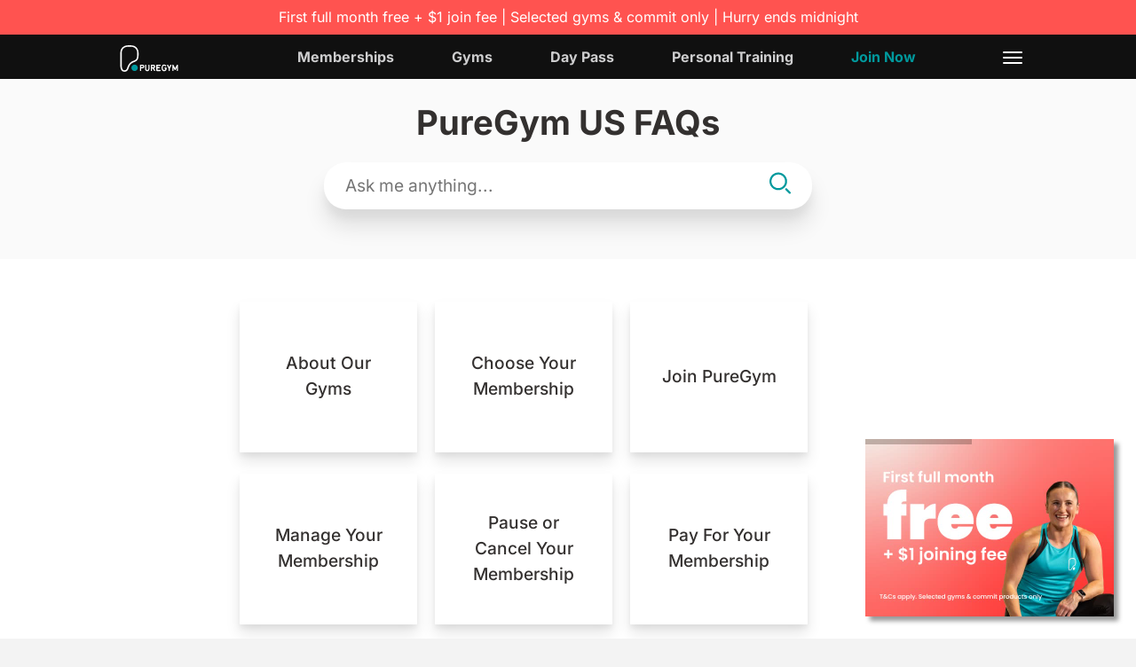

--- FILE ---
content_type: text/css
request_url: https://apps.euw2.pure.cloud/support-center/support-center-plugins/main.css
body_size: 8467
content:
/*! git hash:  5d7af03143b060f4941ee27222b2c425202f0849 */.Containers_mainContainer_UFNOj{position:relative}.Containers_innerContainer_R7ScD{display:flex;flex:1;flex-direction:column;max-width:calc(min(100%, 1440px))}.Containers_gridRow_UaQQ5{container-type:inline-size}.IconButton_iconButton_diryG{background-color:transparent;background-repeat:no-repeat;border:none;cursor:pointer}.AriaLive_ariaLive_OjwWz{compose:invisible from global;height:1px;left:-10000px;overflow:hidden;position:absolute;top:-10000px;width:1px}.SearchField_container_EN4Ip{background-color:var(--color-white);border-radius:var(--border-radius-inputs)}.SearchField_searchField_EV2yQ{border:none;outline:none}.SearchField_searchIcon_WUcww.SearchField_searchIcon_WUcww{fill:var(--brand-color-main);margin-left:calc(var(--border-radius-inputs)/2);width:24px}.AutocompleteItem_container_cHVNI{background:transparent;border:none;cursor:pointer;position:relative;transition:background-color .15s cubic-bezier(0,0,.5,1);width:100%}.AutocompleteItem_container_cHVNI:focus,.AutocompleteItem_container_cHVNI:hover{background-color:var(--brand-color-main-light)}.AutocompleteItem_container_cHVNI:active{background-color:var(--brand-color-main);color:var(--color-white)}.Divider_divider_ag81Q{background-color:var(--color-gray-20);border:none;height:1px}.AutocompleteResults_container_ZtvM0{position:absolute;width:100%}.AutocompleteResults_innerContainer_y5fPD{background:var(--color-white);border-bottom-left-radius:var(--border-radius-inputs);border-bottom-right-radius:var(--border-radius-inputs);max-height:300px;overflow:auto}.KnowledgeSearch_mainContainer_wExYe{background:var(--brand-hero-background-color);background-image:var(--brand-hero-background-image);background-position:50%;background-repeat:no-repeat;background-size:cover;color:var(--brand-hero-text-color);position:relative;z-index:10}.KnowledgeSearch_mainContainer_wExYe:last-child{margin-bottom:0!important}.KnowledgeSearch_borderFix_YMOHo{border-bottom-left-radius:0!important;border-bottom-right-radius:0!important}.KnowledgeSearch_stickyContainer_GZbgR{background:var(--brand-hero-background-color);background-image:var(--brand-hero-background-image);background-position:50%;background-repeat:no-repeat;background-size:cover;color:var(--brand-hero-text-color)}.KnowledgeSearch_resultsContainer_ihsj7{position:relative}.KnowledgeSearch_errorPlaceholder_Dz_Ze{color:var(--brand-hero-text-color)}.KnowledgeSearch_stickyMainContainer_enjLy{background:var(--brand-hero-background-color);background-image:var(--brand-hero-background-image);background-position:50%;background-repeat:no-repeat;background-size:cover;left:0;position:fixed;top:0;width:100%;z-index:20}.CategoryGridItem_categoryGridItem_Ty4v5{background-color:var(--color-white);border-radius:var(--border-radius);color:var(--color-black);height:170px;overflow:auto;text-decoration:none;transition:background-color .15s cubic-bezier(0,0,.5,1);width:200px}.CategoryGridItem_categoryGridItem_Ty4v5:hover{background-color:var(--brand-color-main-light)}.CategoryGridItem_categoryGridItemContent_XtZ9k{height:100%;width:100%}.CategoryGridItem_categoryGridItemImage_BPwdW~.CategoryGridItem_categoryGridItemTitle_up0Yl{white-space:nowrap}span.CategoryGridItem_categoryGridItemTitle_up0Yl{overflow:hidden;padding-bottom:2px;text-overflow:ellipsis}.CategoryGridItem_categoryGridItemImage_BPwdW{height:93px;object-fit:contain;width:93px}@container (max-width: 520px){div.CategoryGridItem_categoryGridItemContainer_minov{align-items:center;display:flex;flex:0 0 100%;justify-content:center}}.ErrorCard_container_OUuyn{background-color:var(--color-white);border-radius:var(--border-radius-containers);min-height:400px}.Loaders_container_ciiyu{color:var(--brand-color-text);min-height:100px}.Loaders_loader_hx6PY{transform:scale(.8);--path:#2f3545;--dot:var(--brand-color-main);--duration:3s;height:44px;position:relative;width:44px}.Loaders_loader_hx6PY:before{animation:Loaders_dotRect_ZoOIl var(--duration) cubic-bezier(.785,.135,.15,.86) infinite;background:var(--dot);border-radius:50%;content:"";display:block;height:6px;left:19px;position:absolute;top:37px;transform:translate(-18px,-18px);width:6px}.Loaders_loader_hx6PY .Loaders_svg_ifxzn{display:block;height:100%;width:100%}.Loaders_loader_hx6PY .Loaders_svg_ifxzn circle{fill:none;stroke:var(--path);stroke-width:10px;stroke-linejoin:round;stroke-linecap:round;stroke-dasharray:150 50 150 50;stroke-dashoffset:75;animation:Loaders_pathCircle_D81Qd var(--duration) cubic-bezier(.785,.135,.15,.86) infinite}@keyframes Loaders_dotRect_ZoOIl{25%{transform:translate(0)}50%{transform:translate(18px,-18px)}75%{transform:translateY(-36px)}to{transform:translate(-18px,-18px)}}@keyframes Loaders_pathCircle_D81Qd{25%{stroke-dashoffset:125}50%{stroke-dashoffset:175}75%{stroke-dashoffset:225}to{stroke-dashoffset:275}}.Loaders_iconContainer_H4AsV{height:24px;position:relative;width:24px}.Loaders_loaderIcon_vAPhV{--path:#2f3545;--dot:var(--brand-color-main);--duration:2.5s;height:100%;position:relative;width:100%}.Loaders_loaderIcon_vAPhV:before{animation:Loaders_dotRectIcon_pol5U var(--duration) cubic-bezier(.785,.135,.15,.86) infinite;background:var(--dot);border-radius:50%;content:"";display:block;height:5px;left:0;position:absolute;top:10px;width:5px}.Loaders_loaderIcon_vAPhV .Loaders_svg_ifxzn{display:block;height:100%;width:100%}.Loaders_loaderIcon_vAPhV .Loaders_svg_ifxzn circle{fill:none;stroke:var(--path);stroke-width:7px;stroke-linejoin:round;stroke-linecap:round;stroke-dasharray:150 50 150 50;stroke-dashoffset:75;animation:Loaders_pathCircleIcon_dN3bk var(--duration) cubic-bezier(.785,.135,.15,.86) infinite}@keyframes Loaders_dotRectIcon_pol5U{25%{transform:translate(10px,10px)}50%{transform:translate(20px)}75%{transform:translate(10px,-10px)}to{transform:translate(0)}}@keyframes Loaders_pathCircleIcon_dN3bk{25%{stroke-dashoffset:125}50%{stroke-dashoffset:175}75%{stroke-dashoffset:225}to{stroke-dashoffset:275}}.SectionContainer_sectionContainer_kTwIe{color:var(--brand-color-text)}.TopViewedArticleItem_topViewedArticleItem_pOasJ{border-top:1px solid var(--color-gray-20);color:var(--color-black);cursor:pointer;text-decoration:none}.TopViewedArticleItem_topViewedArticleItem_pOasJ:hover{color:var(--brand-color-main-light)}.TopViewedArticleItem_topViewedArticleItem_pOasJ:hover>svg{fill:var(--brand-color-main-light)}.TopViewedArticleItem_topViewedArticleItem_pOasJ:last-child{border-bottom:1px solid var(--color-gray-20)}.TopViewedArticleItem_topViewedArticleItemIcon_kY3U5{flex-shrink:0;height:24px;width:14px;fill:var(--color-black)}.BreadcrumbContainer_breadcrumbListItem_TXMDe{display:inline-block}.BreadcrumbContainer_breadcrumbListItem_TXMDe,.BreadcrumbContainer_breadcrumbListItem_TXMDe a{color:var(--brand-color-main);text-decoration:none}.BreadcrumbContainer_breadcrumbListItem_TXMDe a:hover{text-decoration:underline}.BreadcrumbContainer_breadcrumbListItem_TXMDe.BreadcrumbContainer_breadcrumbListItem_TXMDe+.BreadcrumbContainer_breadcrumbListItem_TXMDe:before{content:"/";padding:0 8px}.TopViewedArticles_container_TN0A7{background:var(--color-white);border-radius:var(--border-radius-containers);min-height:400px}.ContactCard_container_WmmQI{background-color:var(--color-white);border-radius:var(--border-radius-containers);min-height:400px}.ArticleElements_italic_qVcf1{font-style:italic}.ArticleElements_underlined_kV1Ek{text-decoration:underline}.ArticleElements_strikethrough_MrHq1{text-decoration:line-through}span.ArticleElements_subscript_lYyTG{font-size:smaller;line-height:normal;vertical-align:sub}span.ArticleElements_superscript_jpGVX{font-size:smaller;line-height:normal;vertical-align:super}.ArticleElements_articleImage_reQh5{width:100%}.ArticleElements_articleVideo_rlJ_M{border:none;height:400px;width:100%}.ArticleElements_articleTable_oDS56 .ArticleElements_articleImage_reQh5,.ArticleElements_articleTable_oDS56 .ArticleElements_articleVideo_rlJ_M{margin-bottom:0}.ArticleElements_hyperlink_tpO6M{color:var(--brand-color-main)}.ArticleElements_articleTable_oDS56{border-collapse:collapse;border-spacing:0}.ArticleElements_articleTable_oDS56 .ArticleElements_articleCell_Nn6rD{padding:12px;vertical-align:middle}.ArticleElements_tableContainer_InaD9{overflow-x:auto}.Button_button_BKEHE{background-color:var(--brand-color-main);border:none;border-radius:var(--border-radius-inputs);cursor:pointer;transition:background-color .15s cubic-bezier(0,0,.5,1)}.Button_button_BKEHE:hover{background-color:var(--brand-color-main-light)}.Button_button_BKEHE:disabled{cursor:default}.Button_buttonIcon_PrsX0{height:1rem;width:1rem}.Modal_overlay_RVPgU{background:rgba(0,0,0,.6);height:100%;left:0;position:absolute;top:0;width:100%;z-index:20}.Modal_modalFrame_QZYwN{background-color:var(--color-white);border-radius:var(--border-radius-containers);height:auto;position:relative;row-gap:.5rem;width:calc(min(400px, 90%))}.Modal_cancelButton_rx4wl{position:absolute;right:16px;top:16px}.ArticleFeedback_container_NSOit{background-color:var(--color-white);border-radius:var(--border-radius-containers);color:var(--color-black)}.ArticleFeedback_buttonsContainer_yEODI{column-gap:1rem;flex-wrap:wrap;row-gap:1rem}.ArticleFeedback_feedbackBtn__vLnR{fill:var(--brand-color-feedback-button);background:none;border:1px solid var(--brand-color-feedback-button);color:var(--brand-color-feedback-button)}.ArticleFeedback_feedbackBtn__vLnR:hover{background:var(--brand-color-feedback-button-hover)}.ArticleFeedback_feedbackBtn__vLnR:disabled{pointer-events:none}.ArticleFeedback_feedbackBtn__vLnR.ArticleFeedback_selectedButtonPositive_LjwkX{background-color:var(--brand-color-feedback-positive-background);color:var(--brand-background-color);fill:var(--brand-background-color)}.ArticleFeedback_feedbackBtn__vLnR.ArticleFeedback_selectedButtonNegative_YfsmE{background-color:var(--brand-color-feedback-negative-background);color:var(--brand-background-color);fill:var(--brand-background-color)}.ArticleFeedback_textarea_FJ6t_{background-color:var(--brand-textarea-background-color);border-radius:var(--border-radius-textarea);font-family:inherit;height:100px;resize:none}.ArticleFeedback_submitfeedbackButton_OScfY{background-color:var(--brand-color-feedback-submit-background);color:var(--brand-color-button-text);fill:var(--brand-color-button-text);border:none;border-radius:4px}.ArticleFeedback_submitfeedbackButton_OScfY:hover{background-color:var(--brand-color-feedback-button-hover);color:var(--brand-color-text)}.RadioGroup_fieldset_dHGyl{border:none;row-gap:.5rem}.RadioGroup_fieldset_dHGyl legend{display:contents}.RadioGroup_radioInput_f8JEG{accent-color:var(--brand-radiobutton-accent-color)}.KnowledgeArticle_date_BVqpz{background-color:var(--brand-color-main-light);border-radius:var(--border-radius-containers);color:var(--brand-color-main-dark);padding:4px 12px!important}.KnowledgeArticle_articleGridColumn_Mqrw3{max-width:100%;overflow:hidden}.Card_card_HeA99{background:var(--color-white);border-radius:30px;box-shadow:0 4px 6px 1px rgba(35,57,92,.12);width:fit-content}.PageNotFound_pageNotFoundContent_kmCNH{max-width:29rem}.PageNotFound_pageNotFoundIcon_SLEeP{max-width:11rem}.PageNotFound_pageNotFoundHomeBtn_yz3_3{background-color:var(--brand-color-main);border-radius:4px;color:var(--color-white);display:inline-block;text-decoration:none;transition:background-color .15s cubic-bezier(0,0,.5,1)}.PageNotFound_pageNotFoundHomeBtn_yz3_3:hover{background-color:var(--brand-color-main-light)}.BreadCrumb_breadcrumbListItem_mB0jl{display:inline-block}.BreadCrumb_breadcrumbListItem_mB0jl,.BreadCrumb_breadcrumbListItem_mB0jl a{color:var(--brand-color-main);text-decoration:none}.BreadCrumb_breadcrumbListItem_mB0jl a:hover{text-decoration:underline}.BreadCrumb_breadcrumbListItem_mB0jl.BreadCrumb_breadcrumbListItem_mB0jl+.BreadCrumb_breadcrumbListItem_mB0jl:before{content:"/";padding:0 8px}.CategoryArticle_categoryArticleLink_Zx_sl{background-color:var(--color-white);border-radius:var(--border-radius-cards);color:var(--color-black);display:grid;text-decoration:none}li .CategoryArticle_categoryArticleLink_Zx_sl{padding:12px 12px 12px 16px}.CategoryArticle_categoryArticleLink_Zx_sl:hover{background-color:var(--brand-color-main-light)}.CategoryArticle_categoryArticleTitle_YdEtS{overflow:hidden;text-overflow:ellipsis;white-space:nowrap}.CategoryArticles_categoryArticlesContainer_ERfRY{align-items:flex-start;display:flex;flex:1 0 0;flex-direction:column;gap:12px;list-style-type:none}.Pagination_container_CJzyN{gap:.5rem}.Pagination_button_B3mAM{background-color:#e8ecf2;border:none;border-radius:4px;cursor:pointer;height:32px;transition:background-color .15s cubic-bezier(0,0,.5,1);width:48px}.Pagination_button_B3mAM:not(:disabled):hover{background-color:var(--brand-color-main-light)}.Pagination_button_B3mAM:disabled{cursor:default;opacity:.5}.Pagination_icon_ztj04{height:1rem;width:1rem}main[dir=rtl] .Pagination_icon_ztj04{transform:rotate(180deg)}.CategoryEmpty_categoryEmptyContent_xwr5j{gap:8px;max-width:25rem}.CategoryEmpty_categoryEmptyTextContainer_r_Psv{text-align:center}.CategoryEmpty_categoryEmptyTextHeader_rfQBp{color:var(--color-black)}.CategoryEmpty_categoryEmptyTextParagraph_h9uxM{color:var(--color-black-b758)}.NavPaneItem_navPaneChildItemLabel_XUbk6{line-height:16px}.NavPaneItem_navPaneChildItemLabel_XUbk6,.NavPaneItem_navPaneRootItemLabel_Do3ku{color:var(--color-black-e394);display:inline-block;overflow:hidden;text-overflow:ellipsis;white-space:nowrap}.NavPaneItem_navPaneItemRoot_Q9orL .NavPaneItem_navPaneItemButtonContainer_sV8AK,.NavPaneItem_navPaneItemRoot_Q9orL .NavPaneItem_navPaneItemLink_gR_UY{margin-top:2px;padding:8px}.NavPaneItem_navPaneItemChild_Gy2bl .NavPaneItem_navPaneItemButtonContainer_sV8AK,.NavPaneItem_navPaneItemChild_Gy2bl .NavPaneItem_navPaneItemLink_gR_UY{margin-top:2px;padding:2px 8px}.NavPaneItem_navPaneItemButtonContainer_sV8AK,.NavPaneItem_navPaneItemButton_F_bO6{cursor:pointer}.NavPaneItem_navPaneItemLabelButton_GG7a_,.NavPaneItem_navPaneItemLink_gR_UY{flex:1}a.NavPaneItem_navPaneItemLink_gR_UY.NavPaneItem_navPaneRootLink_a9uFL{margin-left:0;padding-left:24px}.NavPaneItem_navPaneItemLink_gR_UY{text-decoration:none}.NavPaneItem_navPaneItemLink_gR_UY:focus{outline-offset:-1px}.NavPaneItem_navPaneItemButtonContainer_sV8AK:hover,.NavPaneItem_navPaneItemLink_gR_UY:hover{background:var(--brand-color-feedback-button-hover);border-radius:4px}.NavPaneItem_navPaneItemActive_mXfFa>span,.NavPaneItem_navPaneItemButtonContainer_sV8AK:hover>button>span,.NavPaneItem_navPaneItemButtonWithChildActive_jGvZ9>button>span,.NavPaneItem_navPaneItemChild_Gy2bl:hover>a>span,.NavPaneItem_navPaneItemLinkActive_UeRug>span,.NavPaneItem_navPaneRootLink_a9uFL:hover>span{color:var(--brand-color-main)}.NavPaneItem_navPaneItemActive_mXfFa{background:var(--brand-color-feedback-button-hover);border-radius:4px}.NavPaneItem_navPaneRootLink_a9uFL{padding-left:16px}.NavPaneItem_navPaneChildLink_dVbjk.NavPaneItem_navPaneChildLink_dVbjk{padding-left:24px}.NavPaneItem_navPaneItemIcon_SrZdM{height:16px;width:16px;fill:var(--color-black-b758)}main[dir=rtl] .NavPaneItem_navPaneItemIcon_SrZdM{transform:rotate(180deg)}.NavPaneItem_navPaneItemButton_F_bO6>svg.NavPaneItem_navPaneItemIconExpanded_ilCJz{transform:rotate(90deg)}.NavPane_navPane_N8zk3{--border-radius-navpane:14px;background:var(--color-gray-100-fdfd);border-radius:var(--border-radius-navpane);max-height:572px;position:relative;width:230px}.NavPane_navPane_N8zk3 ul{list-style:none}.NavPane_navPaneTitleContainer_szJ0J{border-bottom:1px solid;border-bottom-color:var(--color-gray-70-ecf2);color:var(--color-black-e394);gap:8px}.NavPane_navPaneTitleContainer_szJ0J.NavPane_navPaneTitleContainer_szJ0J{padding-bottom:4px}.NavPane_navPaneTitleIcon_QDRv3{height:16px;width:16px}.NavPane_navPane_N8zk3 ul button{background-color:transparent;border:none}.NavPane_navPaneList_Nfi5J{overflow-y:auto}.NavPane_scrollOverlay_wR_50:after{background:linear-gradient(180deg,hsla(0,0%,99%,0),#fdfdfd 72%);border-top-left-radius:14px;border-top-right-radius:14px;bottom:0;content:"";height:51px;position:absolute;width:206px}.BadgeAmount_badge_pSS1d{background-color:var(--color-gray-100-fdfd);border-radius:50%;color:var(--color-black-b758);height:16px;width:16px}.BadgedHeader_container_vTEp2{gap:8px}.BadgedHeader_icon_xKpqI{height:16px;width:16px}.CategoryGridItem_categoryGridItem_rxiqp{background-color:var(--color-white);border-radius:var(--border-radius-cards);gap:8px;min-height:162px;transition:box-shadow .3s ease-out;width:250px}.CategoryGridItem_categoryGridItem_rxiqp:hover .CategoryGridItem_categoryTitleText_HctvV{color:var(--brand-color-main)}.CategoryGridItem_disabled_CFQDm{opacity:.7;pointer-events:none}@container (max-width: 520px){.CategoryGridItem_categoryGridItem_rxiqp{width:calc(min(100%, 500px))}}.CategoryGridItem_categoryTitle_oHDwf{display:grid;text-decoration:none}.CategoryGridItem_categoryTitleText_HctvV{color:var(--color-black);text-decoration:none}.CategoryGridItem_categoryTitleText_HctvV:hover{color:var(--brand-color-main)}.CategoryGridItem_articleTitle_pWk5P{color:var(--color-black);text-decoration:none}.CategoryGridItem_articleTitle_pWk5P:hover{color:var(--brand-color-main)}.CategoryGridItem_articleList_vSVus{display:grid;min-height:70px}.CategoryGridItem_viewMore_XjbfN{align-self:end;color:var(--brand-color-main);text-decoration:none}.CategoryGridItem_viewMore_XjbfN:hover{color:var(--brand-color-main-light)}.CategoryGridItem_statusText_wnbbn{color:var(--brand-radiobutton-accent-color);min-height:70px}.CategoryGrid_categoryGrid_sHokY{container-type:inline-size;gap:16px}.CategoriesContainer_showMore_fxpPx{background-color:transparent;border:none;color:var(--brand-color-main);cursor:pointer;gap:4px}.CategoriesContainer_showMore_fxpPx:hover{color:var(--brand-color-main-light)}.CategoriesContainer_showMoreIcon_VQqID{height:16px;transform:rotate(90deg);width:16px}.CategoriesContainer_showMoreIcon_VQqID path{fill:var(--brand-color-main)}.CategoriesContainer_showMore_fxpPx:hover .CategoriesContainer_showMoreIcon_VQqID path{fill:var(--brand-color-main-light)}.CategoriesContainer_showMoreIconExpanded_gPLet{transform:rotate(-90deg)}h3.CategoriesContainer_badgedHeader_xopzp{margin-top:-16px}.CategoryArticle_categoryArticle_xi6Lk{background-color:var(--color-white);border-radius:var(--border-radius-cards);gap:8px;transition:box-shadow .3s ease-out}li.CategoryArticle_categoryArticle_xi6Lk{padding:16px}.CategoryArticle_categoryArticleLink__vyDG{color:var(--color-black);text-decoration:none}.CategoryArticle_categoryArticleLink__vyDG:hover{color:var(--brand-color-main)}.CategoryArticle_categoryArticleDetails_rM2xz{color:var(--color-black-b758)}.CategoryArticle_categoryArticleDetails_rM2xz .CategoryArticle_parentCategories_verOj{color:var(--brand-color-main);margin:0}.CategoryArticle_categoryArticleDetails_rM2xz .CategoryArticle_parentCategories_verOj.CategoryArticle_parentCategories_verOj li+li:before{content:">";padding:0 4px}.CategoryArticle_categoryArticleDetails_rM2xz .CategoryArticle_separator_cbuky{margin:0 8px}.CategoryArticle_categoryArticleDetails_rM2xz .CategoryArticle_dateBadge_tkqIy{padding:2px 8px}.CategoryArticle_dateBadge_tkqIy{background-color:var(--badge-background-color);border-radius:var(--border-radius-badge);color:var(--badge-text-color)}.CategoryArticle_ellipsisParent_f_4rR{display:grid}.CategoryArticles_categoryArticlesContainer_rpVKg{list-style-type:none}ul.CategoryArticles_categoryArticlesContainer_rpVKg{margin-bottom:24px}.EmptySection_emptySection_XTkHU{gap:10px}section.DetailedCategories_sectionContainer_yPqkT{margin-top:-8px}.DetailedCategories_navContainer_SfjCO.DetailedCategories_navContainer_SfjCO{margin-bottom:16px}.KnowledgeResults_content_HHMtH{background-color:var(--color-white);border-radius:var(--border-radius-containers);overflow:hidden}.KnowledgeResults_resultContainer_B87NQ{background:transparent;border:none;cursor:pointer;position:relative;transition:background-color .15s cubic-bezier(0,0,.5,1);width:100%}.KnowledgeResults_resultContainer_B87NQ:hover{background-color:var(--brand-color-main-light)}.KnowledgeResults_results_headerContainer_CwiSq{gap:8px}.KnowledgeResults_resultList_cpXJR{gap:8px;list-style-type:none}.KnowledgeResultItem_knowledgeResultItemContainer_GbEdn{background-color:var(--color-white);border-radius:var(--border-radius-cards);gap:8px;transition:box-shadow .3s ease-out}li.KnowledgeResultItem_knowledgeResultItemContainer_GbEdn{padding:16px}.KnowledgeResultItem_knowledgeResultItemLink_rtLSr{color:var(--color-black);text-decoration:none}.KnowledgeResultItem_knowledgeResultItemLink_rtLSr:hover{color:var(--brand-color-main)}.KnowledgeResultItem_ellipsisParent_Sv269{display:grid}.KnowledgeResultItem_resultItemContentNoPreview_ttTK1{color:var(--color-black-90);font-style:italic}.KnowledgeResultItem_resultItemDetails_vx6uy{color:var(--color-black-b758);min-height:20px}.KnowledgeResultItem_resultItemDetails_vx6uy .KnowledgeResultItem_dateBadge_Uhg_B{padding:2px 8px}.KnowledgeResultItem_dateBadge_Uhg_B{background-color:var(--badge-background-color);border-radius:var(--border-radius-badge);color:var(--badge-text-color)}.ErrorScreen_errorScreenContent_V8xYs{gap:16px;max-width:25rem}.ErrorScreen_errorScreenTextContainer_q2A6C>h1{margin-bottom:16px}.ErrorScreen_errorScreenRefreshBtn_t2vpR{border-radius:4px;color:var(--color-white)}.SupportCenter_container_y5Y3U,.SupportCenter_container_y5Y3U *{box-sizing:border-box;margin:0;padding:0;vertical-align:baseline}.SupportCenter_container_y5Y3U{background-color:var(--brand-background-color);color:var(--brand-color-text);font-family:var(--brand-font-family);position:relative;z-index:1001}.css-variables{--color-genesys-orange:#ff4f1f;--color-genesys-purple:#5c3d5c;--color-genesys-teal:#00ad9c;--color-genesys-navy:#23395c;--color-black:#33302f;--color-gray-100-fdfd:#fdfdfd;--color-gray-70-ecf2:#e8ecf2;--color-gray-50:#7d7c7c;--color-gray-30:#a3a0a0;--color-gray-20:#ebe9e8;--color-gray-10:#faf8f7;--color-gray-108:#8a97ad;--color-white:#fff;--color-red:#ea0b0b;--color-green:#3b9e1e;--color-yellow:#ffae00;--color-blue:#2a60c8;--color-black-e394:#2e394c;--color-black-b758:#6b7585;--color-black-90:#596373;--border-radius-containers:15px;--border-radius-inputs:25px;--border-radius-textarea:5px;--border-radius-badge:4px;--border-radius-cards:10px;--brand-hero-background-image:"";--brand-hero-background-color:#000;--brand-hero-text-color:#000;--brand-background-color:#f8f8f8;--brand-color-main:#fa4616;--brand-color-main-dark:#fa4616;--brand-color-main-light:rgba(250,70,22,.1);--brand-color-accent:#eee;--brand-color-accent-dark:#eee;--brand-color-accent-light:#eee;--brand-color-text:rgba(0,0,0,.6);--brand-color-icons:#fa4616;--brand-color-button-fill:#fa4616;--brand-color-button-text:#fff;--brand-color-text:#000;--brand-font-family:"Roboto";--brand-color-feedback-button:#6b7585;--brand-color-feedback-button-hover:#eff1f5;--brand-color-feedback-positive-background:#69a358;--brand-color-feedback-negative-background:#ef4343;--brand-color-feedback-submit-background:#2a60c8;--brand-textarea-background-color:#f6f7f9;--brand-radiobutton-accent-color:#6b7585;--article-table-color:#98a7b8;--badge-background-color:#e4e5e7;--badge-text-color:#3e5374}body{height:100%!important;margin:0!important;padding:0!important;width:100%!important}.genesys-support-center,body{overflow-x:hidden!important}button{font-family:var(--brand-font-family)}.flex-row{display:flex;flex-direction:row}.flex-row.inline{display:inline-flex}.flex-row.items-v-top{align-items:flex-start}.flex-row.items-v-mid{align-items:center}.flex-row.items-v-bot{align-items:flex-end}.flex-row.items-h-left{justify-content:flex-start}.flex-row.items-h-mid{justify-content:center}.flex-row.items-h-right{justify-content:flex-end}.flex-col{display:flex;flex-direction:column}.flex-col.inline{display:inline-flex}.flex-col.items-v-top{justify-content:flex-start}.flex-col.items-v-mid{justify-content:center}.flex-col.items-v-bot{justify-content:flex-end}.flex-col.items-h-left{align-items:flex-start}.flex-col.items-h-mid{align-items:center}.flex-col.items-h-right{align-items:flex-end}.items-space-between{justify-content:space-between}.items-space-around{justify-content:space-around}.items-space-evenly{justify-content:space-evenly}.grow{flex:1}.grow-auto{flex:1 1 auto}.noshrink{flex-shrink:0}.shrink{flex-shrink:1}.shadow-inner,.shadow-inner-hover:hover{box-shadow:inset 0 2px 4px rgba(0,0,0,.1)}.shadow-sm,.shadow-sm-hover:hover{box-shadow:0 1px 2px rgba(0,0,0,.05)}.shadow,.shadow-hover:hover{box-shadow:0 1px 3px rgba(0,0,0,.1),0 1px 2px rgba(0,0,0,.06)}.shadow-md,.shadow-md-hover:hover{box-shadow:0 4px 6px rgba(0,0,0,.1),0 2px 4px rgba(0,0,0,.06)}.shadow-lg,.shadow-lg-hover:hover{box-shadow:0 10px 15px rgba(0,0,0,.1),0 4px 6px rgba(0,0,0,.05)}.shadow-xl,.shadow-xl-hover:hover{box-shadow:0 20px 25px rgba(0,0,0,.1),0 10px 10px rgba(0,0,0,.04)}.shadow-2xl,.shadow-2xl-hover:hover{box-shadow:0 25px 50px rgba(0,0,0,.25)}.ellipsis{overflow:hidden;text-overflow:ellipsis;white-space:nowrap}.invisible{visibility:hidden}.display-none{display:none}.margin-auto{margin:auto}.font-roboto{font-family:Roboto,sans-serif}.text-xxs{font-size:.688rem;line-height:1rem}.text-xs{font-size:.75rem;line-height:1rem}.text-sm{font-size:.875rem;line-height:1.25rem}.text-base{font-size:1rem;line-height:1.5rem}.text-lg{font-size:1.125rem}.text-lg,.text-xl{line-height:1.75rem}.text-xl{font-size:1.25rem}.text-2xl{font-size:1.5rem;line-height:2rem}.text-3xl{font-size:1.875rem;line-height:2.25rem}.text-4xl{font-size:2.25rem;line-height:2.5rem}.text-5xl{font-size:3rem;line-height:1}.font-thin{font-weight:100}.font-extralight{font-weight:200}.font-light{font-weight:300}.font-normal{font-weight:400}.font-medium{font-weight:500}.font-semibold{font-weight:600}.font-bold{font-weight:700}.font-extrabold{font-weight:800}.font-black{font-weight:900}.text-left{text-align:left}.text-center{text-align:center}.text-right{text-align:right}.text-justify{text-align:justify}.text-start{text-align:start}.text-end{text-align:end}.gc-row{display:flex;flex-direction:row;flex-wrap:wrap;margin:0 -10px}.container-sm{max-width:640px}.container-md{max-width:768px}.container-lg{max-width:1024px}.container-xl{max-width:1280px}@media screen and (max-width:640px){.sm-col-hidden{display:none}}@media screen and (max-width:768px){.md-col-hidden{display:none}}@media screen and (max-width:1024px){.lg-col-hidden{display:none}}@media screen and (max-width:1280px){.xl-col-hidden{display:none}}.sm-col{flex:1;padding:0 10px}.sm-col-1{flex:0 0 8.33333%;padding:0 10px}.sm-offset-1{margin-left:8.33333%}.sm-col-2{flex:0 0 16.66667%;padding:0 10px}.sm-offset-2{margin-left:16.66667%}.sm-col-3{flex:0 0 25%;padding:0 10px}.sm-offset-3{margin-left:25%}.sm-col-4{flex:0 0 33.33333%;padding:0 10px}.sm-offset-4{margin-left:33.33333%}.sm-col-5{flex:0 0 41.66667%;padding:0 10px}.sm-offset-5{margin-left:41.66667%}.sm-col-6{flex:0 0 50%;padding:0 10px}.sm-offset-6{margin-left:50%}.sm-col-7{flex:0 0 58.33333%;padding:0 10px}.sm-offset-7{margin-left:58.33333%}.sm-col-8{flex:0 0 66.66667%;padding:0 10px}.sm-offset-8{margin-left:66.66667%}.sm-col-9{flex:0 0 75%;padding:0 10px}.sm-offset-9{margin-left:75%}.sm-col-10{flex:0 0 83.33333%;padding:0 10px}.sm-offset-10{margin-left:83.33333%}.sm-col-11{flex:0 0 91.66667%;padding:0 10px}.sm-offset-11{margin-left:91.66667%}.sm-col-12{flex:0 0 100%;padding:0 10px}.sm-offset-12{margin-left:100%}@media screen and (min-width:768px){.md-col{flex:1;padding:0 10px}.md-col-1{flex:0 0 8.33333%;padding:0 10px}.md-offset-1{margin-left:8.33333%}.md-col-2{flex:0 0 16.66667%;padding:0 10px}.md-offset-2{margin-left:16.66667%}.md-col-3{flex:0 0 25%;padding:0 10px}.md-offset-3{margin-left:25%}.md-col-4{flex:0 0 33.33333%;padding:0 10px}.md-offset-4{margin-left:33.33333%}.md-col-5{flex:0 0 41.66667%;padding:0 10px}.md-offset-5{margin-left:41.66667%}.md-col-6{flex:0 0 50%;padding:0 10px}.md-offset-6{margin-left:50%}.md-col-7{flex:0 0 58.33333%;padding:0 10px}.md-offset-7{margin-left:58.33333%}.md-col-8{flex:0 0 66.66667%;padding:0 10px}.md-offset-8{margin-left:66.66667%}.md-col-9{flex:0 0 75%;padding:0 10px}.md-offset-9{margin-left:75%}.md-col-10{flex:0 0 83.33333%;padding:0 10px}.md-offset-10{margin-left:83.33333%}.md-col-11{flex:0 0 91.66667%;padding:0 10px}.md-offset-11{margin-left:91.66667%}.md-col-12{flex:0 0 100%;padding:0 10px}.md-offset-12{margin-left:100%}}@media screen and (min-width:1280px){.lg-col{flex:1;padding:0 10px}.lg-col-1{flex:0 0 8.33333%;padding:0 10px}.lg-offset-1{margin-left:8.33333%}.lg-col-2{flex:0 0 16.66667%;padding:0 10px}.lg-offset-2{margin-left:16.66667%}.lg-col-3{flex:0 0 25%;padding:0 10px}.lg-offset-3{margin-left:25%}.lg-col-4{flex:0 0 33.33333%;padding:0 10px}.lg-offset-4{margin-left:33.33333%}.lg-col-5{flex:0 0 41.66667%;padding:0 10px}.lg-offset-5{margin-left:41.66667%}.lg-col-6{flex:0 0 50%;padding:0 10px}.lg-offset-6{margin-left:50%}.lg-col-7{flex:0 0 58.33333%;padding:0 10px}.lg-offset-7{margin-left:58.33333%}.lg-col-8{flex:0 0 66.66667%;padding:0 10px}.lg-offset-8{margin-left:66.66667%}.lg-col-9{flex:0 0 75%;padding:0 10px}.lg-offset-9{margin-left:75%}.lg-col-10{flex:0 0 83.33333%;padding:0 10px}.lg-offset-10{margin-left:83.33333%}.lg-col-11{flex:0 0 91.66667%;padding:0 10px}.lg-offset-11{margin-left:91.66667%}.lg-col-12{flex:0 0 100%;padding:0 10px}.lg-offset-12{margin-left:100%}}.sm-padding-0{padding:0}.sm-padding-1{padding:8px}.sm-padding-2{padding:12px}.sm-padding-3{padding:16px}.sm-padding-4{padding:24px}.sm-padding-5{padding:32px}.sm-padding-6{padding:48px}.sm-padding-7{padding:64px}.sm-padding-8{padding:80px}.sm-padding-9{padding:96px}.sm-padding-auto{padding:auto}.sm-padding-t-0{padding-top:0}.sm-padding-t-1{padding-top:8px}.sm-padding-t-2{padding-top:12px}.sm-padding-t-3{padding-top:16px}.sm-padding-t-4{padding-top:24px}.sm-padding-t-5{padding-top:32px}.sm-padding-t-6{padding-top:48px}.sm-padding-t-7{padding-top:64px}.sm-padding-t-8{padding-top:80px}.sm-padding-t-9{padding-top:96px}.sm-padding-t-auto{padding-top:auto}.sm-padding-r-0{padding-right:0}.sm-padding-r-1{padding-right:8px}.sm-padding-r-2{padding-right:12px}.sm-padding-r-3{padding-right:16px}.sm-padding-r-4{padding-right:24px}.sm-padding-r-5{padding-right:32px}.sm-padding-r-6{padding-right:48px}.sm-padding-r-7{padding-right:64px}.sm-padding-r-8{padding-right:80px}.sm-padding-r-9{padding-right:96px}.sm-padding-r-auto{padding-right:auto}.sm-padding-b-0{padding-bottom:0}.sm-padding-b-1{padding-bottom:8px}.sm-padding-b-2{padding-bottom:12px}.sm-padding-b-3{padding-bottom:16px}.sm-padding-b-4{padding-bottom:24px}.sm-padding-b-5{padding-bottom:32px}.sm-padding-b-6{padding-bottom:48px}.sm-padding-b-7{padding-bottom:64px}.sm-padding-b-8{padding-bottom:80px}.sm-padding-b-9{padding-bottom:96px}.sm-padding-b-auto{padding-bottom:auto}.sm-padding-l-0{padding-left:0}.sm-padding-l-1{padding-left:8px}.sm-padding-l-2{padding-left:12px}.sm-padding-l-3{padding-left:16px}.sm-padding-l-4{padding-left:24px}.sm-padding-l-5{padding-left:32px}.sm-padding-l-6{padding-left:48px}.sm-padding-l-7{padding-left:64px}.sm-padding-l-8{padding-left:80px}.sm-padding-l-9{padding-left:96px}.sm-padding-l-auto{padding-left:auto}.sm-padding-v-0{padding-bottom:0;padding-top:0}.sm-padding-v-1{padding-bottom:8px;padding-top:8px}.sm-padding-v-2{padding-bottom:12px;padding-top:12px}.sm-padding-v-3{padding-bottom:16px;padding-top:16px}.sm-padding-v-4{padding-bottom:24px;padding-top:24px}.sm-padding-v-5{padding-bottom:32px;padding-top:32px}.sm-padding-v-6{padding-bottom:48px;padding-top:48px}.sm-padding-v-7{padding-bottom:64px;padding-top:64px}.sm-padding-v-8{padding-bottom:80px;padding-top:80px}.sm-padding-v-9{padding-bottom:96px;padding-top:96px}.sm-padding-v-auto{padding-bottom:auto;padding-top:auto}.sm-padding-h-0{padding-left:0;padding-right:0}.sm-padding-h-1{padding-left:8px;padding-right:8px}.sm-padding-h-2{padding-left:12px;padding-right:12px}.sm-padding-h-3{padding-left:16px;padding-right:16px}.sm-padding-h-4{padding-left:24px;padding-right:24px}.sm-padding-h-5{padding-left:32px;padding-right:32px}.sm-padding-h-6{padding-left:48px;padding-right:48px}.sm-padding-h-7{padding-left:64px;padding-right:64px}.sm-padding-h-8{padding-left:80px;padding-right:80px}.sm-padding-h-9{padding-left:96px;padding-right:96px}.sm-padding-h-auto{padding-left:auto;padding-right:auto}.sm-margin-0{margin:0}.sm-margin-1{margin:8px}.sm-margin-2{margin:12px}.sm-margin-3{margin:16px}.sm-margin-4{margin:24px}.sm-margin-5{margin:32px}.sm-margin-6{margin:48px}.sm-margin-7{margin:64px}.sm-margin-8{margin:80px}.sm-margin-9{margin:96px}.sm-margin-auto{margin:auto}.sm-margin-t-0{margin-top:0}.sm-margin-t-1{margin-top:8px}.sm-margin-t-2{margin-top:12px}.sm-margin-t-3{margin-top:16px}.sm-margin-t-4{margin-top:24px}.sm-margin-t-5{margin-top:32px}.sm-margin-t-6{margin-top:48px}.sm-margin-t-7{margin-top:64px}.sm-margin-t-8{margin-top:80px}.sm-margin-t-9{margin-top:96px}.sm-margin-t-auto{margin-top:auto}.sm-margin-r-0{margin-right:0}.sm-margin-r-1{margin-right:8px}.sm-margin-r-2{margin-right:12px}.sm-margin-r-3{margin-right:16px}.sm-margin-r-4{margin-right:24px}.sm-margin-r-5{margin-right:32px}.sm-margin-r-6{margin-right:48px}.sm-margin-r-7{margin-right:64px}.sm-margin-r-8{margin-right:80px}.sm-margin-r-9{margin-right:96px}.sm-margin-r-auto{margin-right:auto}.sm-margin-b-0{margin-bottom:0}.sm-margin-b-1{margin-bottom:8px}.sm-margin-b-2{margin-bottom:12px}.sm-margin-b-3{margin-bottom:16px}.sm-margin-b-4{margin-bottom:24px}.sm-margin-b-5{margin-bottom:32px}.sm-margin-b-6{margin-bottom:48px}.sm-margin-b-7{margin-bottom:64px}.sm-margin-b-8{margin-bottom:80px}.sm-margin-b-9{margin-bottom:96px}.sm-margin-b-auto{margin-bottom:auto}.sm-margin-l-0{margin-left:0}.sm-margin-l-1{margin-left:8px}.sm-margin-l-2{margin-left:12px}.sm-margin-l-3{margin-left:16px}.sm-margin-l-4{margin-left:24px}.sm-margin-l-5{margin-left:32px}.sm-margin-l-6{margin-left:48px}.sm-margin-l-7{margin-left:64px}.sm-margin-l-8{margin-left:80px}.sm-margin-l-9{margin-left:96px}.sm-margin-l-auto{margin-left:auto}.sm-margin-v-0{margin-bottom:0;margin-top:0}.sm-margin-v-1{margin-bottom:8px;margin-top:8px}.sm-margin-v-2{margin-bottom:12px;margin-top:12px}.sm-margin-v-3{margin-bottom:16px;margin-top:16px}.sm-margin-v-4{margin-bottom:24px;margin-top:24px}.sm-margin-v-5{margin-bottom:32px;margin-top:32px}.sm-margin-v-6{margin-bottom:48px;margin-top:48px}.sm-margin-v-7{margin-bottom:64px;margin-top:64px}.sm-margin-v-8{margin-bottom:80px;margin-top:80px}.sm-margin-v-9{margin-bottom:96px;margin-top:96px}.sm-margin-v-auto{margin-bottom:auto;margin-top:auto}.sm-margin-h-0{margin-left:0;margin-right:0}.sm-margin-h-1{margin-left:8px;margin-right:8px}.sm-margin-h-2{margin-left:12px;margin-right:12px}.sm-margin-h-3{margin-left:16px;margin-right:16px}.sm-margin-h-4{margin-left:24px;margin-right:24px}.sm-margin-h-5{margin-left:32px;margin-right:32px}.sm-margin-h-6{margin-left:48px;margin-right:48px}.sm-margin-h-7{margin-left:64px;margin-right:64px}.sm-margin-h-8{margin-left:80px;margin-right:80px}.sm-margin-h-9{margin-left:96px;margin-right:96px}.sm-margin-h-auto{margin-left:auto;margin-right:auto}@media screen and (min-width:768px){.md-padding-0{padding:0}.md-padding-1{padding:8px}.md-padding-2{padding:12px}.md-padding-3{padding:16px}.md-padding-4{padding:24px}.md-padding-5{padding:32px}.md-padding-6{padding:48px}.md-padding-7{padding:64px}.md-padding-8{padding:80px}.md-padding-9{padding:96px}.md-padding-auto{padding:auto}.md-padding-t-0{padding-top:0}.md-padding-t-1{padding-top:8px}.md-padding-t-2{padding-top:12px}.md-padding-t-3{padding-top:16px}.md-padding-t-4{padding-top:24px}.md-padding-t-5{padding-top:32px}.md-padding-t-6{padding-top:48px}.md-padding-t-7{padding-top:64px}.md-padding-t-8{padding-top:80px}.md-padding-t-9{padding-top:96px}.md-padding-t-auto{padding-top:auto}.md-padding-r-0{padding-right:0}.md-padding-r-1{padding-right:8px}.md-padding-r-2{padding-right:12px}.md-padding-r-3{padding-right:16px}.md-padding-r-4{padding-right:24px}.md-padding-r-5{padding-right:32px}.md-padding-r-6{padding-right:48px}.md-padding-r-7{padding-right:64px}.md-padding-r-8{padding-right:80px}.md-padding-r-9{padding-right:96px}.md-padding-r-auto{padding-right:auto}.md-padding-b-0{padding-bottom:0}.md-padding-b-1{padding-bottom:8px}.md-padding-b-2{padding-bottom:12px}.md-padding-b-3{padding-bottom:16px}.md-padding-b-4{padding-bottom:24px}.md-padding-b-5{padding-bottom:32px}.md-padding-b-6{padding-bottom:48px}.md-padding-b-7{padding-bottom:64px}.md-padding-b-8{padding-bottom:80px}.md-padding-b-9{padding-bottom:96px}.md-padding-b-auto{padding-bottom:auto}.md-padding-l-0{padding-left:0}.md-padding-l-1{padding-left:8px}.md-padding-l-2{padding-left:12px}.md-padding-l-3{padding-left:16px}.md-padding-l-4{padding-left:24px}.md-padding-l-5{padding-left:32px}.md-padding-l-6{padding-left:48px}.md-padding-l-7{padding-left:64px}.md-padding-l-8{padding-left:80px}.md-padding-l-9{padding-left:96px}.md-padding-l-auto{padding-left:auto}.md-padding-v-0{padding-bottom:0;padding-top:0}.md-padding-v-1{padding-bottom:8px;padding-top:8px}.md-padding-v-2{padding-bottom:12px;padding-top:12px}.md-padding-v-3{padding-bottom:16px;padding-top:16px}.md-padding-v-4{padding-bottom:24px;padding-top:24px}.md-padding-v-5{padding-bottom:32px;padding-top:32px}.md-padding-v-6{padding-bottom:48px;padding-top:48px}.md-padding-v-7{padding-bottom:64px;padding-top:64px}.md-padding-v-8{padding-bottom:80px;padding-top:80px}.md-padding-v-9{padding-bottom:96px;padding-top:96px}.md-padding-v-auto{padding-bottom:auto;padding-top:auto}.md-padding-h-0{padding-left:0;padding-right:0}.md-padding-h-1{padding-left:8px;padding-right:8px}.md-padding-h-2{padding-left:12px;padding-right:12px}.md-padding-h-3{padding-left:16px;padding-right:16px}.md-padding-h-4{padding-left:24px;padding-right:24px}.md-padding-h-5{padding-left:32px;padding-right:32px}.md-padding-h-6{padding-left:48px;padding-right:48px}.md-padding-h-7{padding-left:64px;padding-right:64px}.md-padding-h-8{padding-left:80px;padding-right:80px}.md-padding-h-9{padding-left:96px;padding-right:96px}.md-padding-h-auto{padding-left:auto;padding-right:auto}.md-margin-0{margin:0}.md-margin-1{margin:8px}.md-margin-2{margin:12px}.md-margin-3{margin:16px}.md-margin-4{margin:24px}.md-margin-5{margin:32px}.md-margin-6{margin:48px}.md-margin-7{margin:64px}.md-margin-8{margin:80px}.md-margin-9{margin:96px}.md-margin-auto{margin:auto}.md-margin-t-0{margin-top:0}.md-margin-t-1{margin-top:8px}.md-margin-t-2{margin-top:12px}.md-margin-t-3{margin-top:16px}.md-margin-t-4{margin-top:24px}.md-margin-t-5{margin-top:32px}.md-margin-t-6{margin-top:48px}.md-margin-t-7{margin-top:64px}.md-margin-t-8{margin-top:80px}.md-margin-t-9{margin-top:96px}.md-margin-t-auto{margin-top:auto}.md-margin-r-0{margin-right:0}.md-margin-r-1{margin-right:8px}.md-margin-r-2{margin-right:12px}.md-margin-r-3{margin-right:16px}.md-margin-r-4{margin-right:24px}.md-margin-r-5{margin-right:32px}.md-margin-r-6{margin-right:48px}.md-margin-r-7{margin-right:64px}.md-margin-r-8{margin-right:80px}.md-margin-r-9{margin-right:96px}.md-margin-r-auto{margin-right:auto}.md-margin-b-0{margin-bottom:0}.md-margin-b-1{margin-bottom:8px}.md-margin-b-2{margin-bottom:12px}.md-margin-b-3{margin-bottom:16px}.md-margin-b-4{margin-bottom:24px}.md-margin-b-5{margin-bottom:32px}.md-margin-b-6{margin-bottom:48px}.md-margin-b-7{margin-bottom:64px}.md-margin-b-8{margin-bottom:80px}.md-margin-b-9{margin-bottom:96px}.md-margin-b-auto{margin-bottom:auto}.md-margin-l-0{margin-left:0}.md-margin-l-1{margin-left:8px}.md-margin-l-2{margin-left:12px}.md-margin-l-3{margin-left:16px}.md-margin-l-4{margin-left:24px}.md-margin-l-5{margin-left:32px}.md-margin-l-6{margin-left:48px}.md-margin-l-7{margin-left:64px}.md-margin-l-8{margin-left:80px}.md-margin-l-9{margin-left:96px}.md-margin-l-auto{margin-left:auto}.md-margin-v-0{margin-bottom:0;margin-top:0}.md-margin-v-1{margin-bottom:8px;margin-top:8px}.md-margin-v-2{margin-bottom:12px;margin-top:12px}.md-margin-v-3{margin-bottom:16px;margin-top:16px}.md-margin-v-4{margin-bottom:24px;margin-top:24px}.md-margin-v-5{margin-bottom:32px;margin-top:32px}.md-margin-v-6{margin-bottom:48px;margin-top:48px}.md-margin-v-7{margin-bottom:64px;margin-top:64px}.md-margin-v-8{margin-bottom:80px;margin-top:80px}.md-margin-v-9{margin-bottom:96px;margin-top:96px}.md-margin-v-auto{margin-bottom:auto;margin-top:auto}.md-margin-h-0{margin-left:0;margin-right:0}.md-margin-h-1{margin-left:8px;margin-right:8px}.md-margin-h-2{margin-left:12px;margin-right:12px}.md-margin-h-3{margin-left:16px;margin-right:16px}.md-margin-h-4{margin-left:24px;margin-right:24px}.md-margin-h-5{margin-left:32px;margin-right:32px}.md-margin-h-6{margin-left:48px;margin-right:48px}.md-margin-h-7{margin-left:64px;margin-right:64px}.md-margin-h-8{margin-left:80px;margin-right:80px}.md-margin-h-9{margin-left:96px;margin-right:96px}.md-margin-h-auto{margin-left:auto;margin-right:auto}}@media screen and (min-width:1280px){.lg-padding-0{padding:0}.lg-padding-1{padding:8px}.lg-padding-2{padding:12px}.lg-padding-3{padding:16px}.lg-padding-4{padding:24px}.lg-padding-5{padding:32px}.lg-padding-6{padding:48px}.lg-padding-7{padding:64px}.lg-padding-8{padding:80px}.lg-padding-9{padding:96px}.lg-padding-auto{padding:auto}.lg-padding-t-0{padding-top:0}.lg-padding-t-1{padding-top:8px}.lg-padding-t-2{padding-top:12px}.lg-padding-t-3{padding-top:16px}.lg-padding-t-4{padding-top:24px}.lg-padding-t-5{padding-top:32px}.lg-padding-t-6{padding-top:48px}.lg-padding-t-7{padding-top:64px}.lg-padding-t-8{padding-top:80px}.lg-padding-t-9{padding-top:96px}.lg-padding-t-auto{padding-top:auto}.lg-padding-r-0{padding-right:0}.lg-padding-r-1{padding-right:8px}.lg-padding-r-2{padding-right:12px}.lg-padding-r-3{padding-right:16px}.lg-padding-r-4{padding-right:24px}.lg-padding-r-5{padding-right:32px}.lg-padding-r-6{padding-right:48px}.lg-padding-r-7{padding-right:64px}.lg-padding-r-8{padding-right:80px}.lg-padding-r-9{padding-right:96px}.lg-padding-r-auto{padding-right:auto}.lg-padding-b-0{padding-bottom:0}.lg-padding-b-1{padding-bottom:8px}.lg-padding-b-2{padding-bottom:12px}.lg-padding-b-3{padding-bottom:16px}.lg-padding-b-4{padding-bottom:24px}.lg-padding-b-5{padding-bottom:32px}.lg-padding-b-6{padding-bottom:48px}.lg-padding-b-7{padding-bottom:64px}.lg-padding-b-8{padding-bottom:80px}.lg-padding-b-9{padding-bottom:96px}.lg-padding-b-auto{padding-bottom:auto}.lg-padding-l-0{padding-left:0}.lg-padding-l-1{padding-left:8px}.lg-padding-l-2{padding-left:12px}.lg-padding-l-3{padding-left:16px}.lg-padding-l-4{padding-left:24px}.lg-padding-l-5{padding-left:32px}.lg-padding-l-6{padding-left:48px}.lg-padding-l-7{padding-left:64px}.lg-padding-l-8{padding-left:80px}.lg-padding-l-9{padding-left:96px}.lg-padding-l-auto{padding-left:auto}.lg-padding-v-0{padding-bottom:0;padding-top:0}.lg-padding-v-1{padding-bottom:8px;padding-top:8px}.lg-padding-v-2{padding-bottom:12px;padding-top:12px}.lg-padding-v-3{padding-bottom:16px;padding-top:16px}.lg-padding-v-4{padding-bottom:24px;padding-top:24px}.lg-padding-v-5{padding-bottom:32px;padding-top:32px}.lg-padding-v-6{padding-bottom:48px;padding-top:48px}.lg-padding-v-7{padding-bottom:64px;padding-top:64px}.lg-padding-v-8{padding-bottom:80px;padding-top:80px}.lg-padding-v-9{padding-bottom:96px;padding-top:96px}.lg-padding-v-auto{padding-bottom:auto;padding-top:auto}.lg-padding-h-0{padding-left:0;padding-right:0}.lg-padding-h-1{padding-left:8px;padding-right:8px}.lg-padding-h-2{padding-left:12px;padding-right:12px}.lg-padding-h-3{padding-left:16px;padding-right:16px}.lg-padding-h-4{padding-left:24px;padding-right:24px}.lg-padding-h-5{padding-left:32px;padding-right:32px}.lg-padding-h-6{padding-left:48px;padding-right:48px}.lg-padding-h-7{padding-left:64px;padding-right:64px}.lg-padding-h-8{padding-left:80px;padding-right:80px}.lg-padding-h-9{padding-left:96px;padding-right:96px}.lg-padding-h-auto{padding-left:auto;padding-right:auto}.lg-margin-0{margin:0}.lg-margin-1{margin:8px}.lg-margin-2{margin:12px}.lg-margin-3{margin:16px}.lg-margin-4{margin:24px}.lg-margin-5{margin:32px}.lg-margin-6{margin:48px}.lg-margin-7{margin:64px}.lg-margin-8{margin:80px}.lg-margin-9{margin:96px}.lg-margin-auto{margin:auto}.lg-margin-t-0{margin-top:0}.lg-margin-t-1{margin-top:8px}.lg-margin-t-2{margin-top:12px}.lg-margin-t-3{margin-top:16px}.lg-margin-t-4{margin-top:24px}.lg-margin-t-5{margin-top:32px}.lg-margin-t-6{margin-top:48px}.lg-margin-t-7{margin-top:64px}.lg-margin-t-8{margin-top:80px}.lg-margin-t-9{margin-top:96px}.lg-margin-t-auto{margin-top:auto}.lg-margin-r-0{margin-right:0}.lg-margin-r-1{margin-right:8px}.lg-margin-r-2{margin-right:12px}.lg-margin-r-3{margin-right:16px}.lg-margin-r-4{margin-right:24px}.lg-margin-r-5{margin-right:32px}.lg-margin-r-6{margin-right:48px}.lg-margin-r-7{margin-right:64px}.lg-margin-r-8{margin-right:80px}.lg-margin-r-9{margin-right:96px}.lg-margin-r-auto{margin-right:auto}.lg-margin-b-0{margin-bottom:0}.lg-margin-b-1{margin-bottom:8px}.lg-margin-b-2{margin-bottom:12px}.lg-margin-b-3{margin-bottom:16px}.lg-margin-b-4{margin-bottom:24px}.lg-margin-b-5{margin-bottom:32px}.lg-margin-b-6{margin-bottom:48px}.lg-margin-b-7{margin-bottom:64px}.lg-margin-b-8{margin-bottom:80px}.lg-margin-b-9{margin-bottom:96px}.lg-margin-b-auto{margin-bottom:auto}.lg-margin-l-0{margin-left:0}.lg-margin-l-1{margin-left:8px}.lg-margin-l-2{margin-left:12px}.lg-margin-l-3{margin-left:16px}.lg-margin-l-4{margin-left:24px}.lg-margin-l-5{margin-left:32px}.lg-margin-l-6{margin-left:48px}.lg-margin-l-7{margin-left:64px}.lg-margin-l-8{margin-left:80px}.lg-margin-l-9{margin-left:96px}.lg-margin-l-auto{margin-left:auto}.lg-margin-v-0{margin-bottom:0;margin-top:0}.lg-margin-v-1{margin-bottom:8px;margin-top:8px}.lg-margin-v-2{margin-bottom:12px;margin-top:12px}.lg-margin-v-3{margin-bottom:16px;margin-top:16px}.lg-margin-v-4{margin-bottom:24px;margin-top:24px}.lg-margin-v-5{margin-bottom:32px;margin-top:32px}.lg-margin-v-6{margin-bottom:48px;margin-top:48px}.lg-margin-v-7{margin-bottom:64px;margin-top:64px}.lg-margin-v-8{margin-bottom:80px;margin-top:80px}.lg-margin-v-9{margin-bottom:96px;margin-top:96px}.lg-margin-v-auto{margin-bottom:auto;margin-top:auto}.lg-margin-h-0{margin-left:0;margin-right:0}.lg-margin-h-1{margin-left:8px;margin-right:8px}.lg-margin-h-2{margin-left:12px;margin-right:12px}.lg-margin-h-3{margin-left:16px;margin-right:16px}.lg-margin-h-4{margin-left:24px;margin-right:24px}.lg-margin-h-5{margin-left:32px;margin-right:32px}.lg-margin-h-6{margin-left:48px;margin-right:48px}.lg-margin-h-7{margin-left:64px;margin-right:64px}.lg-margin-h-8{margin-left:80px;margin-right:80px}.lg-margin-h-9{margin-left:96px;margin-right:96px}.lg-margin-h-auto{margin-left:auto;margin-right:auto}}

--- FILE ---
content_type: application/javascript
request_url: https://www.puregym.com/us/wp-content/themes/basefit/js/script.min.js?t=1769440733&ver=6.8.3
body_size: 4821
content:

function sendEvent(){
    alert()
}

/**
 * author Remy Sharp
 * url http://remysharp.com/2009/01/26/element-in-view-event-plugin/
 */
(function ($) {
    function getViewportHeight() {
        var height = window.innerHeight; // Safari, Opera
        var mode = document.compatMode;

        if ( (mode || !$.support.boxModel) ) { // IE, Gecko
            height = (mode == 'CSS1Compat') ?
                document.documentElement.clientHeight : // Standards
                document.body.clientHeight; // Quirks
        }

        return height;
    }

    $(window).scroll(function () {
        var vpH = getViewportHeight(),
            scrolltop = (document.documentElement.scrollTop ?
                document.documentElement.scrollTop :
                document.body.scrollTop),
            elems = [];

        // naughty, but this is how it knows which elements to check for
        $.each($.cache, function () {
            if (this.events && this.events.inview) {
                elems.push(this.handle.elem);
            }
        });

        if (elems.length) {
            $(elems).each(function () {
                var $el = $(this),
                    top = $el.offset().top,
                    height = $el.height(),
                    inview = $el.data('inview') || false;

                if (scrolltop > (top + height) || scrolltop + vpH < top) {
                    if (inview) {
                        $el.data('inview', false);
                        $el.trigger('inview', [ false ]);
                    }
                } else if (scrolltop < (top + height)) {
                    if (!inview) {
                        $el.data('inview', true);
                        $el.trigger('inview', [ true ]);
                    }
                }
            });
        }
    });

    // kick the event to pick up any elements already in view.
    // note however, this only works if the plugin is included after the elements are bound to 'inview'
    $(function () {
        $(window).scroll();
    });
})(jQuery);


jQuery(function($){
    //$('#jobs').iFrameResize( {log:true});

    $('.clock').each(function(){
        var $this = $(this), finalDate = $(this).data('countdown');
        $this.countdown(finalDate, function(event) {
            $this.find('.days').text(parseInt(event.strftime('%D')));
            $this.find('.hours').text(parseInt(event.strftime('%H')));
            $this.find('.minutes').text(parseInt(event.strftime('%M')));
            $this.find('.seconds').text(parseInt(event.strftime('%S')));
        });
    })


    $('#mapsearch #searchresult').mCustomScrollbar({
        //theme:"minimal"
    });

    if($('.vc_tta-tab.vc_active').length == 0 && $(window).width() > 767){
        $('.vc_tta-tab:eq(0), .vc_tta-panel:eq(0)').addClass('vc_active');
    }

    $('.basefittab').on('click', '.vc_tta-tab.vc_active a', function(){
        if($(window).width() <= 767){
            $(this).parent('.vc_tta-tab.vc_active').removeClass('vc_active');
        }
    });

    $('.startVT').click(function(){
        var href = $(this).data('url');

        if(!href){
            href = "/wp-content/themes/basefit/vt/zuerich.html";
        }

        $('<div id="vt-container"><a href="#" class="closeDialog"></a><iframe src="'+href+'"></iframe> </div>').appendTo('body').addClass('active');

        $('html').addClass('fixedHeight');
        $('#vt-container .closeDialog').click(function(){
            $('html').removeClass('fixedHeight');
            $('#vt-container').fadeOut(500, function(){$(this).remove()});

            return false;
        });
        return false;
    });

    $('.navbar-toggle,.sidemenubg').click(function(){
        $('#menu').toggleClass("collapsed");
        $('html').toggleClass('fixedHeight');
    });


    if($.isFunction($.fn.externalMap)){
        $('.map').externalMap();
    }

    $('.youtubeVideo a').click(function(){

        var popup = $("<div class='videopopup'><div><a href='#' class='closeVideopopup'></a><div class='iframe_container'><iframe></iframe></div></div></div>");
        var url =$(this).attr('href');

        popup.find('iframe').attr('src', url);

        popup.appendTo($('body'));

        return false;
    });



    $('body').on('click', '.videopopup', function(){
        $(this).fadeOut(500, function(){$(this).remove();})
    });

    window.Parsley
        .addValidator('phonenumber', {
            requirementType: 'boolean',
            validateString: function(value, requirement) {
                var newValue = value.split(' ').join('');

                return newValue.length == 12;
            },
            messages: {
                de: 'Keine gültige Telefonnummer.',
                en: 'No valid phonenumber.',
                fr: 'No valid phonenumber.',
                it: 'No valid phonenumber.'
            }
        });

    if($.isFunction($.fn.mask)){
        var PhoneMaskBehavior = function (val) {
            var value = val.replace(/\D/g, '');

            if(value.length > 2){
                if(value.substring(0,2) == "41") return '+41 Z0 000 00 00';
            }

            return '+41 Z0 000 00 00';
        };
        $('.phonemask').mask(PhoneMaskBehavior, {translation:  {'Z': {pattern: /[1-9]/, optional: false}}})
            .on('focus', function(e) {
                var p = $(this);

                p.attr('placeholder', p.data('maskplaceholder'));
            })
            .on('blur', function(e) {
                var p = $(this);
                p.attr('placeholder', "");
            });

    }



    $(window).bind('scroll', function () {

        $('.vc_row.fixed > .wpb_column').css('top', $(window).scrollTop() / 2);

    });

    $('body').click(function(){
        //$('a.subtextdetail, span.subtextdetail').popover('hide');
    });



    if($.isFunction($.fn.datetimepicker)) {
        $('.datetimepicker').datetimepicker({"locale": "de-ch", format: "DD.MM.YYYY"});
        $('.datetimepickeryear').datetimepicker({"locale": "de-ch", format: "DD.MM.YYYY"});
    }



    $('.wpcf7 input:not([placeholder=""]), .wpcf7 textarea:not([placeholder=""])').blur(function(){
        $(this).attr("value", $(this).val());
    }).each(function(){
        var placeholder = $(this).attr('placeholder');


        if(!placeholder) return;

        var temp = $(this).attr("value");
        $(this).attr("value", '');

        var $element = $('<div class="placeholder">'+ placeholder + "</div>");

        if($(this).is(".wpcf7-validates-as-required")){
            $element = $('<div class="placeholder">'+ placeholder + " <span>*</span></div>");
        }
        else{
            $element = $('<div class="placeholder">'+ placeholder + "</div>");
        }

        $(this).attr("value",temp);

        $(this).after($element);
    });

    $('.wpcf7 select > option:first-child').each(function(){

        var placeholder = $(this).parents('[data-placeholder]').data("placeholder");

        if(!placeholder) return;



        var $select = $(this).parent();

        if($(this).text() == "---"){
            $(this).text('');
        }
        else{
            $select.attr('data-valid', true);
        };

        if($select.is(".wpcf7-validates-as-required")){
            $element = $('<div class="placeholder">'+ placeholder + " <span>*</span></div>");
        }
        else{
            $element = $('<div class="placeholder">'+ placeholder + "</div>");
        }

        $select.after($element);

        $select.change(function(){$(this).attr('data-valid', $(this).val() != "");});
    });

    $('.iam select').change(function(){
        if($(this)[0].selectedIndex == 2){
            $('#showrow').slideDown();
        }
        else{
            $('#showrow').hide();
        }
        if($(this)[0].selectedIndex == 1){
            $('#showrow2').slideDown();
        }
        else{
            $('#showrow2').hide();
        }
    }).change();



    var savedPositon = null;
    var savedTopPosition = null;

    $('#mapsearch.sizeup input').keyup(function(e) {
        if(!$('#mapsearch').is('.done')){
            savedTopPosition = $('#mapsearch').css('top');

            $('#mapsearch').css({
                position:'fixed',
                top:$('#mapsearch').offset().top - $(window).scrollTop(),
            });

            $('#mapsearch').addClass('done active');
        }

        var term = $(this).val();
        var src = $(this).data('src');

        delay(function(){
            $.get(src, {term: term}, function(data){
                var locations = $.parseJSON(data);

                $('#mapsearch #searchresult .scrollbar-inner').empty();

                var $mainUL = $('<ul></ul>');

                $.each(locations, function(i, o){
                    var $li = $('<li><span>' + i.toString() + '</span></li>');
                    $li.appendTo($mainUL);

                    var $subUL = $('<ul></ul>');

                    $subUL.appendTo($li);

                    $.each(o, function(i, o){
                        var $a = $('<li><a href="'+ o.url + '">' + o.title + '</a></li>');
                        $a.appendTo($subUL);
                    });
                });

                $mainUL.appendTo($('#mapsearch #searchresult .scrollbar-inner'));
                //$('#mapsearch #searchresult .scrollbar-inner').scrollbar();
            });
        }, 250);
    });

    $('#mapsearch.sizeup #showAll').click(function(){
        $('#mapsearch.sizeup input').val('').keyup();

        return false;
    });

    $('#mapsearch .closeDialog').click(function(){
        $('#mapsearch').css({
            position:'',
            top:savedTopPosition,
            height: "auto",
        });

        $('#mapsearch').removeClass('done active');

        return false;
    });


    $('#svgmap .poi').tooltip({'container': '.svgmap_container', 'placement': 'top'}).on('shown.bs.tooltip', function(e){
        //$(this).css('top', $(e.currentTarget).offset().top);

        console.log(e);
    });
    $('#svgmap').bind('inview', function (event, visible) {
        if(!visible) return;



        $('#svgmap .poi').each(function(i, o){
            setTimeout(function(){
                $(o).addClass('active');



            }, 50*i+1);
        });

        $('#svgmap .poi').click(function(){
            console.log($(this).offset());
            console.log($(this).position());
        });


        $(this).unbind('inview');
    });



    var $KursplanIndex = 0;
    $('body').on('click', '#kursplan #nextDate', function(){
        $KursplanIndex++;

        if($KursplanIndex == 6){
            $('#kursplan #lastDate').show();
            $('#kursplan #nextDate').hide();
        }else{
            $('#kursplan #lastDate').show();
            $('#kursplan #nextDate').show();
        }

        var index = $KursplanIndex + 1;
        $('#kursplan .day').hide();
        $('#kursplan .day:eq('+ $KursplanIndex.toString() +')').show();

    }).on('click', '#kursplan #lastDate', function(){
        $KursplanIndex--;

        if($KursplanIndex == 0){
            $('#kursplan #lastDate').hide();
            $('#kursplan #nextDate').show();
        }else{
            $('#kursplan #lastDate').show();
            $('#kursplan #nextDate').show();
        }

        var index = $KursplanIndex + 1;
        $('#kursplan .day').hide();
        $('#kursplan .day:eq('+ $KursplanIndex.toString() +')').show();
    });


    $('#openkursplan').click(function(){
        $KursplanIndex = 0;

        $.post("/wp-admin/admin-ajax.php?action=kursplan&fnc=getKursplan", {"kursplan_id": $(this).data('id'), lang: $(this).data('lang')}, function(data){
            $('html').addClass('fixedHeight');
            $(data).appendTo($('body'));

            $('#kursplan .closeDialog').click(function(){
                $('html').removeClass('fixedHeight');
                $('#kursplan').fadeOut(500, function(){$('#kursplan').remove();});
            })
        });
    });


    $('#newsletter input[type=email]').keyup(function(e){
        if($(this).val() != ''){
            $('#newsletter').addClass('submit');
        }
        else{
            $('#newsletter').removeClass('submit');
        }
    });

    $('#newsletter form').submit(function(){
        var popup = $(".newsletterpopup");

        var data = $(this).serializeArray();

        $.post("/wp-admin/admin-ajax.php?action=newsletter&fnc=addSubscriber", data, function(data){

            var result = $.parseJSON(data);

            if(result.result==true){
                $('#newsletter_success').show();
                $('#newsletter_error, #newsletter_errordetail').hide();
                ga('send', 'event', 'Newsletter', 'Anmeldung');
            }
            else{
                $('#newsletter_success').hide();
                $('#newsletter_error').show();

                if(result.detail){
                    $('#newsletter_errordetail').show().text(result.detail);
                }
                ga('send', 'event', 'Newsletter', 'Fehler');
            }

            $('#newsletter_email').val('').keyup();

            popup.fadeIn();
            $('html').addClass('fixedHeight');
        });


        return false;
    });

    $('body').on('click', '.newsletterpopup', function(){
        $(this).fadeOut(500);
        $('html').removeClass('fixedHeight');
    });

    var flyintime = 10000;
    var flyouttime = 10000;
    var animateInterval = null;
    var waitTime = 10800000; // 12 Stunden;

    //waitTime = 1000;


    /*console.log(parseInt(Cookies.get('PopUpSeen')));
    console.log(waitTime);
    console.log(parseInt(Cookies.get('PopUpSeen'))+ waitTime);
    console.log(Date.now());
    console.log(parseInt(Cookies.get('PopUpSeen')) + waitTime <=  Date.now());*/



    if($('#modalContest').length && (Cookies.get('PopUpSeen') == undefined || parseInt(Cookies.get('PopUpSeen')) + waitTime <=  Date.now())){

        $('#modalContest').on('hide.bs.modal', function () {
            if (typeof window.ga !== 'undefined'){window.ga('send', 'event', 'Popup: Base1 Core CHF 10', 'Popup: close')}
        });


        $(window).on('load',function(){
            setTimeout(function(){
                $("#flyin").show();




                var step = 0;
                animateInterval = setInterval(function(){
                    step++;
                    var steps = flyouttime / 25;
                        $("#flyin .bar").css('width',(step / steps  * 100).toString() + "%");

                    if(steps - step == 0){
                      clearInterval(animateInterval);
                    }

                }, 25);

                setTimeout(function () {
                    $("#flyin").fadeOut();
                }, flyouttime);

                if (typeof window.ga !== 'undefined'){window.ga('send', 'event', 'Popup: Base1 Core CHF 10', 'Flyin: shown')}

                //$('#modalContest').modal('show');
                //ga('send', 'event', 'Gewinnspiel', 'Geöffnet');



            }, flyintime);
        });
    }


    $("#flyin .close").click(function (t) {
        t.preventDefault();
        t.stopPropagation();
        $("#flyin").fadeOut();
        if (typeof window.ga !== 'undefined'){window.ga('send', 'event', 'Popup: Base1 Core CHF 10', 'Flyin: close')}
    });

    $("#flyin").click(function () {
        $(this).hide();
        $("#modalContest").modal("show");
        Cookies.set('PopUpSeen',Date.now());
        document.location.hash = "#contest";

        if (typeof window.ga !== 'undefined'){window.ga('send', 'event', 'Popup: Base1 Core CHF 10', 'Popup: open')}

        //ga("send", "event", "Gewinnspiel", "Geöffnet");
    });

    $(".toShop").click(function () {
        if (typeof window.ga !== 'undefined'){window.ga('send', 'event', 'Popup: Base1 Core CHF 10', 'Click: Shop')}
    });

    $(".moreInfo").click(function () {
        if (typeof window.ga !== 'undefined'){window.ga('send', 'event', 'Popup: Base1 Core CHF 10', 'Click: more info')}
    });

    $('#btnSendModal').click(function(){
        var parsleyForm = $('#ModalForm').parsley();
        var $button = $(this);

        if(parsleyForm.validate()) {
            ga('send', 'event', 'Gewinnspiel', 'Abgesendet');

            var data = $('#ModalForm').serializeArray();
            Cookies.set('contestSend', 'true');
            $button.prop('disabled', true);

            $.post("/wp-admin/admin-ajax.php", {
                    action:"probetraining",
                    fnc:"setContestData",
                    data: data
                },
                function(data){
                    document.location.hash = "#thankyou"
                    $(".thankyou").show();
                    $(".contestContainer").hide()
                    //$('#modalContest').modal('hide');
                    //$button.replaceWith($(data));
                })
        }
    });


    $("#modalContest").on("hide.bs.modal", function () {
        document.location.hash = "";
    }),

        $('#sendContestForm').click(function(){
            var parsleyForm = $('#ModalForm').parsley();

            if(parsleyForm.validate()) {
                ga('send', 'event', 'Gewinnspiel', 'Abgesendet');

                var data = $('#ModalForm').serializeArray();
                Cookies.set('contestSend', 'true');

                $.post("/wp-admin/admin-ajax.php", {
                        action:"probetraining",
                        fnc:"setContestData",
                        data: data
                    },
                    function(data){
                        $('#modalContest').modal('hide');
                    })
            }
        });

    $("#sendFriendForFree").click(function(e){
        e.preventDefault();
        var $form = $("#ajaxformtbc");
        var parsleyForm = $form.parsley();
        var $button = $(this);

        if(parsleyForm.validate()) {
            //ga('send', 'event', 'Gewinnspiel', 'Abgesendet');

            var data = $form.serializeArray();
            data.push({
                name: "clubname",
                value: $form.find('select option:selected').text()
            });

            $.post("/wp-admin/admin-ajax.php?lang=" + $('body').data('lang'), {
                    action:"probetraining",
                    fnc:"setContestData",
                    data: data
                },
                function(data){
                    var lang = $('body').data('lang');
                    if(lang == 'en') {
                        window.location.replace("/en/friends-thank-you.html");
                    }
                    else if(lang == 'fr') {
                        window.location.replace("/fr/friends-merci.html");
                    }
                    else if(lang == 'it') {
                        window.location.replace("/it/friends-grazie.html");
                    }
                    else {
                        window.location.replace("/friends-danke.html");
                    }

                    $button.replaceWith($(data));
                    return true;
                })
        }

        return false;
    });


    if($('.faqs_container').length){
        $('.faqs_container').on('click', '.faq .heading', function(e){
            e.preventDefault();

            var $parent = $(this).parents('.faq');

            if($($parent).is('.active')){
                $('.faq').removeClass('active').find('.body').slideUp();
            }
            else{
                $('.faq').not(this).removeClass('active').find('.body').slideUp();
                $($parent).addClass('active').find('.body').slideDown();
            }

        });
    }

    if($('.contactform').length){
        var timer = null;
        $('form').submit(function(){return false;});

        $('#gotoMyBasefit').on('hide.bs.modal', function(e){
            clearTimeout(timer);
            $('#iam option:eq(0)').prop('selected', true);
            $('#iam').change();
        });

        $('#iam').change(function(){
            if($(this)[0].selectedIndex == 1){

                $('#gotoMyBasefit').modal('show');;

                timer = setTimeout(function(){
                    window.location = "https://puregym-switzerland.exerp.site/";
                }, 7000);
            }

            if($(this)[0].selectedIndex == 2){
                $('#form').slideDown();
            }
            else{
                $('#form').slideUp();
            }

        }).change();

        $('#theme').change(function(e){
            e.preventDefault();

            $.post("/wp-admin/admin-ajax.php?action=contact&fnc=getFAQ&lang=" + $('body').data('lang'), {term_id: $(this).val()}, function(data) {
                $('.faqs_container').html(data);
                if(data.toString().length > 0){
                    $('#faqs').slideDown();
                }
                else{
                    $('#faqs').slideUp();
                }

            });
        });

        $('#sendContactForm').click(function(){
            var parsleyForm = $('.contactform').parsley({'excluded': ':disabled'});

            if(!parsleyForm.validate()) {
                return false;
            }

            var data = $('.contactform').serializeArray();

            $('#sendContactForm').prop('disabled', true);
            $.post("/wp-admin/admin-ajax.php?action=contact&fnc=sendForm", data, function(data) {
                if (typeof ga !== 'undefined'){ ga('send', 'event', 'Kontaktformular', 'Abgesendet')};

                $('#result').html(data).slideDown();
            });
        });
    }


    window.dispatchEvent(new Event('resize'));

});

var delay = (function(){
    var timer = 0;
    return function(callback, ms){
        clearTimeout (timer);
        timer = setTimeout(callback, ms);
    };
})();



--- FILE ---
content_type: text/javascript
request_url: https://apps.euw2.pure.cloud/support-center/support-center-plugins/main.min.js
body_size: 247934
content:
/*! For license information please see main.min.js.LICENSE.txt */
/*! git hash:  5d7af03143b060f4941ee27222b2c425202f0849 */
(()=>{var e,t,r={95907:e=>{(()=>{"use strict";var t={d:(e,r)=>{for(var n in r)t.o(r,n)&&!t.o(e,n)&&Object.defineProperty(e,n,{enumerable:!0,get:r[n]})},o:(e,t)=>Object.prototype.hasOwnProperty.call(e,t),r:e=>{"undefined"!=typeof Symbol&&Symbol.toStringTag&&Object.defineProperty(e,Symbol.toStringTag,{value:"Module"}),Object.defineProperty(e,"__esModule",{value:!0})}},r={};t.r(r),t.d(r,{appTypes:()=>c,commandFactory:()=>ye,genesysService:()=>E,initKnowledgeServicePlugin:()=>me,knowledgeServiceCommands:()=>f,knowledgeServiceEvents:()=>h});const n=JSON.parse('{"I":{"U":"KnowledgeService","T":60000}}');var a;!function(e){e.CONFIG_NOT_FOUND_ERROR="config.not.found",e.CONSTRAINT_VALIDATION_ERROR="constraint.validation",e.SESSION_NOT_FOUND_ERROR="session.not.found",e.APP_NOT_FOUND="app.not.found",e.KNOWLEDGE_BASE_NOT_ENABLED="messenger.knowledgeBase.not.enabled",e.KNOWLEDGE_BASE_ID_MISSING="messenger.knowledgeBase.id.not.set",e.NOT_FOUND="not.found",e.BAD_REQUEST="bad.request",e.PLUGIN_NAME_TAKEN="plugin.name.is.already.taken",e.COMMAND_THROTTLED="command.throttled",e.UNKNOWN_ERROR="unknown.error"}(a||(a={}));const i=e=>-1!==(null==e?void 0:e.indexOf("The query for the search must contain at least 3 characters."))?"Your search must contain at least 3 characters.":-1!==(null==e?void 0:e.indexOf("not allowed to be empty"))?"Search query was empty. It must contain at least 3 characters.":-1!==(null==e?void 0:e.indexOf("Invalid appType value"))?e:"Something went wrong. Please try again later.",o=e=>{if(!e.data)return{code:a.UNKNOWN_ERROR,message:"Something went wrong. Please try again later."};const{code:t=a.UNKNOWN_ERROR,message:r}=e.data;switch(t){case a.CONFIG_NOT_FOUND_ERROR:return{code:a.CONFIG_NOT_FOUND_ERROR,message:"Config not found."};case a.CONSTRAINT_VALIDATION_ERROR:return{code:a.CONSTRAINT_VALIDATION_ERROR,message:i(r)};case a.SESSION_NOT_FOUND_ERROR:return{code:a.SESSION_NOT_FOUND_ERROR,message:"Invalid session please refresh."};case a.APP_NOT_FOUND:return{code:a.APP_NOT_FOUND,message:"Something went wrong. Please try again later."};case a.KNOWLEDGE_BASE_NOT_ENABLED:return{code:a.KNOWLEDGE_BASE_NOT_ENABLED,message:"Something went wrong. Please try again later."};case a.KNOWLEDGE_BASE_ID_MISSING:return{code:a.KNOWLEDGE_BASE_ID_MISSING,message:"Something went wrong. Please try again later."};case a.NOT_FOUND:return{code:a.NOT_FOUND,message:"Entity not found."};case a.BAD_REQUEST:return{code:a.BAD_REQUEST,message:r};case a.PLUGIN_NAME_TAKEN:return{code:a.PLUGIN_NAME_TAKEN,message:"Can't register plugin, name is already taken"};default:return{code:t,message:"Something went wrong. Please try again later."}}},s=(e,t="",r)=>{E.log({message:e,data:t,pluginName:r})},l=n.I.U,u=(e=>t=>`${e}.${t}`)(l);var c,d,p;!function(e){e.supportCenter="SupportCenter",e.messenger="MessengerKnowledgeApp"}(c||(c={})),function(e){e.search="search",e.getSuggestions="getSuggestions",e.getCategories="getCategories",e.getArticle="getArticle",e.getArticlesByCategory="getArticlesByCategory",e.getArticlesByCategories="getArticlesByCategories",e.getTopViewedArticles="getTopViewedArticles",e.getSession="getSession",e.sendFeedback="sendFeedback",e.clear="clear"}(d||(d={})),function(e){e.error="error",e.suggestions="suggestions",e.noSuggestionsFound="noSuggestionsFound",e.searchResults="searchResults",e.noSearchResultsFound="noSearchResultsFound",e.article="article",e.noArticleFound="noArticleFound",e.categories="categories",e.noCategoriesFound="noCategoriesFound",e.articlesByCategory="articlesByCategory",e.articlesByCategories="articlesByCategories",e.noArticlesByCategoryFound="noArticlesByCategoryFound",e.topViewedArticles="topViewedArticles",e.noTopViewedArticlesFound="noTopViewedArticlesFound",e.feedbackSent="feedbackSent",e.cleared="cleared"}(p||(p={}));const f={search:u(d.search),getSuggestions:u(d.getSuggestions),getCategories:u(d.getCategories),getArticle:u(d.getArticle),getArticlesByCategory:u(d.getArticlesByCategory),getArticlesByCategories:u(d.getArticlesByCategories),getTopViewedArticles:u(d.getTopViewedArticles),getSession:u(d.getSession),sendFeedback:u(d.sendFeedback),clear:u(d.clear)},h={error:u(p.error),suggestions:u(p.suggestions),noSuggestionsFound:u(p.noSuggestionsFound),searchResults:u(p.searchResults),noSearchResultsFound:u(p.noSearchResultsFound),article:u(p.article),noArticleFound:u(p.noArticleFound),categories:u(p.categories),noCategoriesFound:u(p.noCategoriesFound),articlesByCategory:u(p.articlesByCategory),articlesByCategories:u(p.articlesByCategories),topViewedArticles:u(p.topViewedArticles),noArticlesByCategoryFound:u(p.noArticlesByCategoryFound),noTopViewedArticlesFound:u(p.noTopViewedArticlesFound),feedbackSent:u(p.feedbackSent),cleared:u(p.cleared)};let g;const m=()=>{if(!g)throw o({data:{code:a.CONFIG_NOT_FOUND_ERROR}});return s("[service] get config",g,l),g},v=()=>{var e;return`${null===(e=m())||void 0===e?void 0:e.apiEndpoint}/api`},y=m,b=e=>{var t,r,n,a;switch(e){case c.supportCenter:return null===(r=null===(t=m().localConfig)||void 0===t?void 0:t.supportCenter)||void 0===r?void 0:r.sessionCreateDelayMs;case c.messenger:return null===(a=null===(n=m().localConfig)||void 0===n?void 0:n.messenger)||void 0===a?void 0:a.sessionCreateDelayMs}};var w=function(e,t,r,n){return new(r||(r=Promise))((function(a,i){function o(e){try{l(n.next(e))}catch(e){i(e)}}function s(e){try{l(n.throw(e))}catch(e){i(e)}}function l(e){var t;e.done?a(e.value):(t=e.value,t instanceof r?t:new r((function(e){e(t)}))).then(o,s)}l((n=n.apply(e,t||[])).next())}))};const x={},k=()=>{var e;const t=(null===(e=y())||void 0===e?void 0:e.storage)||"LocalStorage";return{get:`${t}.get`,set:`${t}.set`,remove:`${t}.remove`}},C=(e,t)=>w(void 0,void 0,void 0,(function*(){if(!e)throw new Error("Mandatory parameter is missing: name");return x[e]||(x[e]=S(e,t)),x[e]})),S=(e,...t)=>w(void 0,[e,...t],void 0,(function*(e,t=(e=>w(void 0,void 0,void 0,(function*(){})))){return((e,t,...r)=>w(void 0,[e,t,...r],void 0,(function*(e,t,r="promise timeout error"){const n=Symbol(r);let i;const s=new Promise(((e,r)=>{i=setTimeout(r,t,n)}));try{return yield Promise.race([e,s])}catch(e){if(n===e)console.error(r);else if("string"==typeof e&&-1!==e.indexOf("Name is already taken"))throw o({data:{code:a.PLUGIN_NAME_TAKEN}});throw o(e)}finally{clearTimeout(i)}})))(new Promise(((r,n)=>{Genesys("registerPlugin",e,(e=>{e.subscribe("Identifiers.ready",(()=>w(void 0,void 0,void 0,(function*(){yield t(e),e.ready(),r(e)}))))}),n)})),n.I.T,`register ${e} plugin timed out`)})),E={getFromStorage:e=>w(void 0,[e],void 0,(function*({name:e,pluginName:t}){const r=yield C(t),n=yield r.command(k().get,{name:e});return n===`${e} not found`?null:n})),saveToStorage:e=>w(void 0,[e],void 0,(function*({name:e,value:t,pluginName:r}){const n=yield C(r);yield n.command(k().set,{name:e,value:t})})),removeFromStorage:e=>w(void 0,[e],void 0,(function*({name:e,pluginName:t}){const r=yield C(t);yield r.command(k().remove,{name:e})})),sendRequest:e=>w(void 0,[e],void 0,(function*({url:e,method:t,requestData:r,pluginName:n}){return(yield C(n)).command("MessengerHelper.makeRequest",{url:e,method:t,data:r})})),getPlugin:C,initPlugin:C,getStorageCommands:k,publish:e=>w(void 0,[e],void 0,(function*({message:e,data:t,pluginName:r}){(yield C(r)).publish(e,t)})),log:e=>w(void 0,[e],void 0,(function*({message:e,data:t,pluginName:r}){(yield C(r)).log(e,t)})),sendCommand:e=>w(void 0,[e],void 0,(function*({command:e,data:t,pluginName:r}){return(yield C(r)).command(e,t)}))};var T=function(e,t,r,n){return new(r||(r=Promise))((function(a,i){function o(e){try{l(n.next(e))}catch(e){i(e)}}function s(e){try{l(n.throw(e))}catch(e){i(e)}}function l(e){var t;e.done?a(e.value):(t=e.value,t instanceof r?t:new r((function(e){e(t)}))).then(o,s)}l((n=n.apply(e,t||[])).next())}))};const A=[],I=[],N=(e,t)=>t.push(e),P=e=>T(void 0,[e],void 0,(function*({interceptors:e,context:t}){let r=t;for(const t of e)r=yield t(r);return r})),O={getBeforeRequestInterceptors:()=>JSON.parse(JSON.stringify(A)),getAfterRequestInterceptors:()=>JSON.parse(JSON.stringify(I)),addBeforeRequestInterceptor:e=>N(e,A),addAfterRequestInterceptor:e=>N(e,I),runBeforeRequestInterceptors:e=>T(void 0,void 0,void 0,(function*(){return P({interceptors:A,context:e})})),runAfterRequestInterceptors:e=>T(void 0,void 0,void 0,(function*(){return P({interceptors:I,context:e})}))},L=[],R={addNoRetryDelegates:e=>L.push(e),runNoRetryDelegates:e=>{let t=!0;for(const r of L)r(e)&&(t=!1);return t},getNoRetryDelegates:()=>JSON.parse(JSON.stringify(L))},_=["sessionId","documentId","searchId"],M=(e,t,r)=>{if(-1!==e.indexOf(`{${t}}`)&&!r)throw new Error(`${t} is not defined, however its required by the operation`);return e.replace(`{${t}}`,r)},F=(e,t,r)=>Array.isArray(r)?r.forEach((r=>e.append(t,r))):e.append(t,r),j=(e,t)=>{const r=new URLSearchParams;for(const n in t){const{required:a,defaultValue:i}=t[n]||{},o=e[n];if(o)F(r,n,o);else{if(a&&!i)throw new Error(`${n} is not defined, however its required by the operation`);i&&F(r,n,i)}}return r.toString()},D={composeUrl:(e,t,r)=>{_.forEach((r=>{var n;const a=null!==(n=t[r])&&void 0!==n?n:"";e=Array.isArray(a)?M(e,r,a.join(",")):M(e,r,a)}));const n=j(t,r);return`${e}${n?`?${n}`:""}`},composeUrlChunk:M,composeSearchParams:j},z=(e,t="")=>{s(e,t,n.I.U)};var U=function(e,t,r,n){return new(r||(r=Promise))((function(a,i){function o(e){try{l(n.next(e))}catch(e){i(e)}}function s(e){try{l(n.throw(e))}catch(e){i(e)}}function l(e){var t;e.done?a(e.value):(t=e.value,t instanceof r?t:new r((function(e){e(t)}))).then(o,s)}l((n=n.apply(e,t||[])).next())}))};const{addBeforeRequestInterceptor:B,addAfterRequestInterceptor:V,runBeforeRequestInterceptors:H,runAfterRequestInterceptors:$}=O,{addNoRetryDelegates:q,runNoRetryDelegates:W}=R,{composeUrl:K}=D,G={sendRequest:e=>U(void 0,[e],void 0,(function*({serviceUrl:e,serviceOperation:t,requestData:r,ids:n,appType:a}){const i=yield H({serviceUrl:e,serviceOperation:t,requestData:r,appType:a,ids:n}),o=yield(e=>U(void 0,[e],void 0,(function*({serviceUrl:e,serviceOperation:t,requestData:r,ids:n={}}){const a=e+K(t.url,n,t.searchParams),i=t.method;let o=0,s=null;for(;o<3;)try{z(`[service] send request to: ${i.toString().toUpperCase()} ${a}`,JSON.stringify(r));const e=yield E.sendRequest({url:a,method:i,requestData:r,pluginName:l});return z("[service] response received",e.data),e.data}catch(e){if(e.data&&!W(e.data))return e.data;z(`[service] http call failed on url ${i.toString().toUpperCase()} ${a} \n        with status ${e.status}, Try ${o+1}`,e),s=e,o++}throw s})))(i);return(yield $(Object.assign({responseData:o},i))).responseData})),addNoRetryDelegates:q,register:{beforeRequestInterceptor:B,afterRequestInterceptor:V}},Q=JSON.parse('{"z":{"jw":{"method":"POST","url":"/v2/knowledge/guest/sessions"},"$P":{"method":"POST","url":"/v2/knowledge/guest/sessions/{sessionId}/documents/search","searchParams":{"expand":{"defaultValue":["documentAlternatives","documentVariations"]}}},"DV":{"method":"POST","url":"/v2/knowledge/guest/sessions/{sessionId}/documents/search/suggestions"},"Al":{"method":"GET","url":"/v2/knowledge/guest/sessions/{sessionId}/documents/{documentId}","searchParams":{"useContext":{"defaultValue":"true"}}},"Lp":{"method":"GET","url":"/v2/knowledge/guest/sessions/{sessionId}/documents","searchParams":{"pageSize":{"defaultValue":"100"},"pageNumber":{"defaultValue":"1"},"categoryId":{"required":true},"useContext":{"defaultValue":"true"}}},"D$":{"method":"GET","url":"/v2/knowledge/guest/sessions/{sessionId}/documents","searchParams":{"sortBy":{"defaultValue":"ViewCount"},"sortOrder":{"defaultValue":"Desc"},"pageSize":{"defaultValue":"5"},"useContext":{"defaultValue":"true"}}},"bW":{"method":"GET","url":"/v2/knowledge/guest/sessions/{sessionId}/categories","searchParams":{"pageSize":{"defaultValue":"100"},"before":{},"after":{}}},"Sq":{"method":"POST","url":"/v2/knowledge/guest/sessions/{sessionId}/documents/{documentId}/feedback"},"pB":{"method":"PATCH","url":"/v2/knowledge/guest/sessions/{sessionId}/documents/search/{searchId}"},"mj":{"method":"POST","url":"/v2/knowledge/guest/sessions/{sessionId}/documents/{documentId}/views"}},"J":{"MessengerKnowledgeApp":[{"id":"3519ec85-3ec2-4932-9e7c-483fa382a9b1","values":[{"id":"d49d6170-8e3b-47e2-9f1c-a030822c7f4f"}]}],"SupportCenter":[{"id":"3519ec85-3ec2-4932-9e7c-483fa382a9b1","values":[{"id":"bec0bb26-6b11-4917-94ff-4d7106e44ec1"}]}]}}');var J=function(e,t,r,n){return new(r||(r=Promise))((function(a,i){function o(e){try{l(n.next(e))}catch(e){i(e)}}function s(e){try{l(n.throw(e))}catch(e){i(e)}}function l(e){var t;e.done?a(e.value):(t=e.value,t instanceof r?t:new r((function(e){e(t)}))).then(o,s)}l((n=n.apply(e,t||[])).next())}))};const Y=e=>{return void 0,t=[e],n=function*({ids:e,serviceUrl:t,serviceOperation:r,nextUrl:n,entities:a,appType:i}){var o;if(!n)return a;const s=yield G.sendRequest({serviceUrl:t,serviceOperation:Object.assign(Object.assign({},r),{url:n}),ids:e,appType:i}),[l,u]=(null===(o=null==s?void 0:s.nextUri)||void 0===o?void 0:o.split("?"))||[],c=new URLSearchParams(u);for(const[t,r]of c.entries())e=Object.assign(Object.assign({},e),{[t]:r});return Y({ids:e,serviceUrl:t,serviceOperation:r,nextUrl:null==l?void 0:l.replace(/^\/api/g,""),entities:[...a,...s.entities],appType:i})},new((r=void 0)||(r=Promise))((function(e,a){function i(e){try{s(n.next(e))}catch(e){a(e)}}function o(e){try{s(n.throw(e))}catch(e){a(e)}}function s(t){var n;t.done?e(t.value):(n=t.value,n instanceof r?n:new r((function(e){e(n)}))).then(i,o)}s((n=n.apply(undefined,t||[])).next())}));var t,r,n};var Z=function(e,t,r,n){return new(r||(r=Promise))((function(a,i){function o(e){try{l(n.next(e))}catch(e){i(e)}}function s(e){try{l(n.throw(e))}catch(e){i(e)}}function l(e){var t;e.done?a(e.value):(t=e.value,t instanceof r?t:new r((function(e){e(t)}))).then(o,s)}l((n=n.apply(e,t||[])).next())}))};const X=e=>Z(void 0,[e],void 0,(function*({sessionId:e,categoryId:t,pageSize:r,pageNumber:n,appType:a}){var i,s,l,u;try{const o=yield v(),c=yield G.sendRequest({serviceUrl:o,serviceOperation:Q.z.Lp,ids:{sessionId:e,categoryId:t,pageNumber:null==n?void 0:n.toString(),pageSize:null==r?void 0:r.toString()},appType:a}),d={cursor:{after:{pageNumber:null===(s=new URLSearchParams(null===(i=c.nextUri)||void 0===i?void 0:i.split("?").pop()))||void 0===s?void 0:s.get("pageNumber")},before:{pageNumber:null===(u=new URLSearchParams(null===(l=c.previousUri)||void 0===l?void 0:l.split("?").pop()))||void 0===u?void 0:u.get("pageNumber")}},articles:c.entities.map((e=>({id:e.id,title:e.title,categoryId:e.category.id,dateCreated:e.dateCreated,dateModified:e.dateModified})))};return z("[service] get articles by category return value",d),d}catch(e){throw z("[service] get articles by category error",e),o(e)}})),ee=X;var te=function(e,t,r,n){return new(r||(r=Promise))((function(a,i){function o(e){try{l(n.next(e))}catch(e){i(e)}}function s(e){try{l(n.throw(e))}catch(e){i(e)}}function l(e){var t;e.done?a(e.value):(t=e.value,t instanceof r?t:new r((function(e){e(t)}))).then(o,s)}l((n=n.apply(e,t||[])).next())}))};const re={},ne=(e,t)=>{switch(t){case c.messenger:return`${e}:gcmksid`;case c.supportCenter:return`${e}:gcscsid`}},ae=e=>te(void 0,[e],void 0,(function*({appId:e,appType:t,customerId:r,journeySessionId:n,sessionCreateDelayMs:a}){const i=v(),s=Q.J[t],u={app:{deploymentId:e,type:t},customerId:r,journeySessionId:n,pageUrl:window.location.href,contexts:s};try{const r=ie({serviceUrl:i,requestData:u,appType:t,sessionCreateDelayMs:a});re[ne(e,t)]=r;const n=yield r;return delete re[ne(e,t)],(e=>{te(void 0,[e],void 0,(function*({appId:e,session:t,appType:r}){z("[service] saving session to session storage"),E.saveToStorage({name:ne(e,r),value:t.id,pluginName:l})}))})({appId:e,session:n,appType:t}),n}catch(e){throw o(e)}})),ie=e=>te(void 0,[e],void 0,(function*({serviceUrl:e,requestData:t,appType:r,sessionCreateDelayMs:n}){return n&&(z(`[service] - new - waiting ${n} ms before creating session`),yield new Promise((e=>setTimeout(e,n)))),G.sendRequest({serviceUrl:e,serviceOperation:Q.z.jw,requestData:t,appType:r})})),oe=e=>"session.not.found"===(null==e?void 0:e.code);G.addNoRetryDelegates(oe),G.register.afterRequestInterceptor((e=>te(void 0,void 0,void 0,(function*(){var t;if((null==e?void 0:e.responseData)&&oe(e.responseData)){const r=y(),{appId:n,customerId:a,journeySessionId:i}=r,{appType:s}=e,l=b(s),u=yield(e=>te(void 0,[e],void 0,(function*({appId:e,appType:t,customerId:r,journeySessionId:n,sessionCreateDelayMs:a}){return z("[service] - new - renew session called"),re[ne(e,t)]||ae({appId:e,appType:t,customerId:r,journeySessionId:n,sessionCreateDelayMs:a})})))({appId:n,appType:s,customerId:a,journeySessionId:i,sessionCreateDelayMs:l});(null===(t=null==e?void 0:e.ids)||void 0===t?void 0:t.sessionId)&&(e.ids.sessionId=u.id);try{(null==e?void 0:e.responseData)&&(e.responseData=yield G.sendRequest(e))}catch(e){throw o(e)}}return e}))));const se=e=>{return void 0,t=[e],n=function*({sessionId:e,documentId:t,documentVariationId:r,documentVersionId:n,rating:a,searchId:i,reason:s,comment:l,queryType:u,appType:c}){try{const o=yield v(),d={document:{versionId:n},documentVariation:{id:r},rating:a};i&&(d.search={id:i}),s&&(d.reason=s),l&&(d.comment=l),u&&(d.queryType=u);const p=yield G.sendRequest({serviceUrl:o,serviceOperation:Q.z.Sq,requestData:d,ids:{sessionId:e,documentId:t},appType:c});return z("[service] send feedback successful",p),p}catch(e){throw z("[service] send feedback error",e),o(e)}},new((r=void 0)||(r=Promise))((function(e,a){function i(e){try{s(n.next(e))}catch(e){a(e)}}function o(e){try{s(n.throw(e))}catch(e){a(e)}}function s(t){var n;t.done?e(t.value):(n=t.value,n instanceof r?n:new r((function(e){e(n)}))).then(i,o)}s((n=n.apply(undefined,t||[])).next())}));var t,r,n};var le,ue;!function(e){e.Unknown="Unknown",e.Article="Article",e.AutoSearch="AutoSearch",e.Category="Category",e.ManualSearch="ManualSearch",e.Recommendation="Recommendation",e.Suggestion="Suggestion"}(le||(le={})),function(e){e.AutoSearch="AutoSearch",e.ManualSearch="ManualSearch",e.Suggestion="Suggestion"}(ue||(ue={}));var ce=function(e,t,r,n){return new(r||(r=Promise))((function(a,i){function o(e){try{l(n.next(e))}catch(e){i(e)}}function s(e){try{l(n.throw(e))}catch(e){i(e)}}function l(e){var t;e.done?a(e.value):(t=e.value,t instanceof r?t:new r((function(e){e(t)}))).then(o,s)}l((n=n.apply(e,t||[])).next())}))},de=function(e,t,r,n){return new(r||(r=Promise))((function(a,i){function o(e){try{l(n.next(e))}catch(e){i(e)}}function s(e){try{l(n.throw(e))}catch(e){i(e)}}function l(e){var t;e.done?a(e.value):(t=e.value,t instanceof r?t:new r((function(e){e(t)}))).then(o,s)}l((n=n.apply(e,t||[])).next())}))};const pe={message:"KnowledgeService plugin has been cleared. Please reload the page to reinitialize."};let fe=!1,he=!1;(null===window||void 0===window?void 0:window.Genesys)&&window.Genesys("subscribe","KnowledgeService.ready",(()=>{fe=!0}));const ge=e=>{const t=y(),r=(t,r=125)=>{const n=((e,t=125)=>r=>{let n=!1;return i=>{return void 0,void 0,s=function*(){try{if(n)throw{code:a.COMMAND_THROTTLED,message:`event: ${JSON.stringify(i)}`};n=!0,setTimeout((()=>{n=!1}),t),yield r(i)}catch(t){e.publish(p.error,t),i.reject(t)}},new((o=void 0)||(o=Promise))((function(e,t){function r(e){try{a(s.next(e))}catch(e){t(e)}}function n(e){try{a(s.throw(e))}catch(e){t(e)}}function a(t){var a;t.done?e(t.value):(a=t.value,a instanceof o?a:new o((function(e){e(a)}))).then(r,n)}a((s=s.apply(undefined,[])).next())}));var o,s}})(e,r);return n((e=>de(void 0,void 0,void 0,(function*(){he?e.reject(pe):yield t(e)}))))};if(!t)return;const{customerId:n,deploymentId:i,journeySessionId:s}=t,u=e=>de(void 0,[e],void 0,(function*({result:e={},meta:t={},sessionId:r}){return Object.assign(Object.assign({sessionId:r,deploymentId:i},t),{result:e})})),f=(e,...t)=>de(void 0,[e,...t],void 0,(function*(e,t=c.messenger){t=t||c.messenger;const r="SupportCenter"===e?c.supportCenter:"MessengerKnowledgeApp"===e?c.messenger:t,{id:a}=yield(e=>te(void 0,[e],void 0,(function*({appId:e,appType:t,customerId:r,journeySessionId:n,sessionCreateDelayMs:a}){z("[service] - new - create session called");const i=yield((e,t)=>te(void 0,void 0,void 0,(function*(){z("[service] checking session storage");const r=yield E.getFromStorage({name:ne(e,t),pluginName:l});return r?(z("[service] session found in storage"),{id:r}):(z("[service] sessionId not found in storage"),null)})))(e,t);return i||re[ne(e,t)]||ae({appId:e,appType:t,customerId:r,journeySessionId:n,sessionCreateDelayMs:a})})))({appType:r,customerId:n,journeySessionId:s,appId:i,sessionCreateDelayMs:b(r)});return{sessionId:a,appType:r}})),h=(t,r={})=>{e.publish(t,r)};e.registerCommand(d.search,r((e=>de(void 0,void 0,void 0,(function*(){const{query:t,pageSize:r,queryType:n}=e.data,{sessionId:a,appType:i}=yield f(e.commander),{searchResults:s,searchId:l}=yield(d={sessionId:a,query:t,pageSize:r,appType:i,queryType:n},J(void 0,[d],void 0,(function*({sessionId:e,query:t,pageSize:r=3,appType:n,queryType:a}){const i=v(),s={query:t,pageSize:r,pageNumber:1};a&&(s.queryType=a);try{const t=yield G.sendRequest({serviceUrl:i,serviceOperation:Q.z.$P,requestData:s,appType:n,ids:{sessionId:e}}),r={searchResults:t.results?t.results:[],searchId:t.searchId};return z("[service] search parsed results",r),r}catch(e){throw z("[service] search error",e),o(e)}}))),c=yield u({result:s,meta:{searchId:l},sessionId:a});var d;(null==s?void 0:s.length)?h(p.searchResults,c):h(p.noSearchResultsFound),e.resolve(c)}))))),e.registerCommand(d.getSuggestions,r((e=>de(void 0,void 0,void 0,(function*(){const{query:t,pageSize:r}=e.data,{sessionId:n,appType:a}=yield f(e.commander),i=yield(l={sessionId:n,query:t,pageSize:r,appType:a},J(void 0,[l],void 0,(function*({sessionId:e,query:t,pageSize:r=3,appType:n}){const a=v(),i={query:t,pageSize:r};try{const t=yield G.sendRequest({serviceUrl:a,serviceOperation:Q.z.DV,requestData:i,appType:n,ids:{sessionId:e}}),r=t.results?t.results:[];return z("[service] autocomplete parsed results",r),r}catch(e){throw z("[service] autocomplete error",e),o(e)}}))),s=yield u({result:i,sessionId:n});var l;(null==i?void 0:i.length)?h(p.suggestions,s):h(p.noSuggestionsFound),e.resolve(s)}))),250)),e.registerCommand(d.getCategories,r((e=>de(void 0,void 0,void 0,(function*(){const{sessionId:t,appType:r}=yield f(e.commander),n=yield(e=>{return t=[e],n=function*({sessionId:e,appType:t}){try{const r=yield v(),n=Q.z.bW,a=(e=>e.map((e=>{var t;return{id:e.id,name:e.name,description:e.description,parentId:null===(t=null==e?void 0:e.parentCategory)||void 0===t?void 0:t.id}})))(yield Y({ids:{sessionId:e},serviceUrl:r,serviceOperation:n,appType:t,nextUrl:n.url,entities:[]}));return z("[service] get categories return value",a),a}catch(e){throw z("[service] get categories error",e),o(e)}},new((r=void 0)||(r=Promise))((function(e,a){function i(e){try{s(n.next(e))}catch(e){a(e)}}function o(e){try{s(n.throw(e))}catch(e){a(e)}}function s(t){var n;t.done?e(t.value):(n=t.value,n instanceof r?n:new r((function(e){e(n)}))).then(i,o)}s((n=n.apply(void 0,t||[])).next())}));var t,r,n})({sessionId:t,appType:r}),a=yield u({result:n,sessionId:t});(null==n?void 0:n.length)?h(p.categories,a):h(p.noCategoriesFound),e.resolve(a)}))))),e.registerCommand(d.getArticle,r((e=>de(void 0,void 0,void 0,(function*(){const{searchId:t,articleId:r,queryType:n}=e.data,{sessionId:i,appType:s}=yield f(e.commander);let l={},c={};t&&ce(void 0,[{sessionId:i,searchId:t,documentId:r,appType:s}],void 0,(function*({sessionId:e,searchId:t,documentId:r,appType:n}){try{const a=v(),i={answered:!0,selectedAnswer:{document:{id:r}}};return yield G.sendRequest({serviceUrl:a,serviceOperation:Q.z.pB,requestData:i,ids:{sessionId:e,searchId:t},appType:n}),z("[service] submit searchAnswer analytics successful"),{}}catch(e){throw z("[service] submit searchAnswer analytics error",e),o(e)}}));try{l=yield(e=>Z(void 0,[e],void 0,(function*({sessionId:e,articleId:t,appType:r}){try{const n=v(),a=yield G.sendRequest({serviceUrl:n,serviceOperation:Q.z.Al,ids:{sessionId:e,documentId:t},appType:r});return z("[service] get article return value",a),a}catch(e){throw z("[service] get article error",e),o(e)}})))({sessionId:i,articleId:r,appType:s}),c=yield u({result:l,sessionId:i}),h(p.article,c)}catch(e){throw(null==e?void 0:e.code)===a.NOT_FOUND&&h(p.noArticleFound),e}const d=(null==l?void 0:l.variations)&&l.variations[0];d&&(e=>{ce(void 0,[e],void 0,(function*({sessionId:e,documentId:t,documentVariationId:r,documentVersionId:n,searchId:a,queryType:i=le.Unknown,appType:s}){try{const o=v(),l={documentVariationId:r,documentVersionId:n,queryType:i};return a&&(l.searchId=a),yield G.sendRequest({serviceUrl:o,serviceOperation:Q.z.mj,requestData:l,ids:{sessionId:e,documentId:t},appType:s}),z("[service] submit sendViewEvent analytics successful"),{}}catch(e){throw z("[service] submit sendViewEvent analytics error",e),o(e)}}))})({sessionId:i,documentId:r,documentVariationId:d.id,documentVersionId:d.documentVersion.id,searchId:t,queryType:n,appType:s}),e.resolve(c)}))))),e.registerCommand(d.getArticlesByCategory,r((e=>de(void 0,void 0,void 0,(function*(){const{categoryId:t,pageNumber:r,pageSize:n}=e.data,{sessionId:a,appType:i}=yield f(e.commander),{cursor:o,articles:s}=yield ee({sessionId:a,categoryId:t,pageSize:n,pageNumber:r,appType:i}),l=yield u({result:s,meta:{cursor:o},sessionId:a});(null==s?void 0:s.length)?h(p.articlesByCategory,l):h(p.noArticlesByCategoryFound),e.resolve(l)}))))),e.registerCommand(d.getArticlesByCategories,r((e=>de(void 0,void 0,void 0,(function*(){const{categoryIds:t,pageSize:r}=e.data,{sessionId:n,appType:a}=yield f(e.commander),i=yield(s={appType:a,sessionId:n,categoryIds:t,pageSize:r},Z(void 0,[s],void 0,(function*({sessionId:e,categoryIds:t,pageSize:r=3,appType:n}){const a=t.map((t=>Z(void 0,void 0,void 0,(function*(){const{articles:a}=yield X({appType:n,sessionId:e,categoryId:t,pageSize:r});return a})))),i=(yield Promise.all(a)).flat();return z("[service] get articles by categories return value",i),i}))),o=yield u({result:i,sessionId:n});var s;h(p.articlesByCategories,o),e.resolve(o)}))))),e.registerCommand(d.sendFeedback,r((e=>de(void 0,void 0,void 0,(function*(){const{documentId:t,documentVariationId:r,documentVersionId:n,rating:a,comment:i,reason:o,searchId:s,queryType:l}=e.data,{sessionId:c,appType:d}=yield f(e.commander),g=yield se({sessionId:c,documentId:t,documentVariationId:r,documentVersionId:n,rating:a,searchId:s,comment:i,reason:o,queryType:l,appType:d}),m=yield u({result:g,sessionId:c});h(p.feedbackSent,m),e.resolve(m)}))))),e.registerCommand(d.getSession,r((e=>de(void 0,void 0,void 0,(function*(){const{appType:t}=e.data;if(t&&!Object.values(c).includes(t))throw{data:{code:"invalid.parameter",message:`Invalid appType value. Allowable values are: ${Object.values(c)}`}};const{sessionId:r}=yield f(e.commander,t);let n=yield u({sessionId:r});n=Object.assign(Object.assign({},n),{result:{sessionId:n.sessionId}}),e.resolve(n)}))))),e.registerCommand(d.getTopViewedArticles,r((e=>de(void 0,void 0,void 0,(function*(){const{pageSize:t}=e.data,{sessionId:r,appType:n}=yield f(e.commander),a=yield(s={sessionId:r,pageSize:t,appType:n},Z(void 0,[s],void 0,(function*({sessionId:e,pageSize:t,appType:r}){try{const n=v(),a=(yield G.sendRequest({serviceUrl:n,serviceOperation:Q.z.D$,ids:{sessionId:e,pageSize:null==t?void 0:t.toString()},appType:r})).entities.map((e=>{var t;return{id:e.id,title:e.title,categoryId:null===(t=e.category)||void 0===t?void 0:t.id,dateCreated:e.dateCreated,dateModified:e.dateModified}}));return z("[service] get top viewed articles return value",a),a}catch(e){throw z("[service] get top viewed articles error",e),o(e)}}))),i=yield u({result:a,sessionId:r});var s;(null==a?void 0:a.length)?h(p.topViewedArticles,i):h(p.noTopViewedArticlesFound),e.resolve(i)}))))),e.registerCommand(d.clear,r((e=>de(void 0,void 0,void 0,(function*(){var t;"Messenger"===e.commander?(he=!0,t={appId:i,appType:c.messenger},te(void 0,[t],void 0,(function*({appId:e,appType:t}){z("[service] - new - remove session called"),((e,t)=>{te(void 0,void 0,void 0,(function*(){z("[service] removing session from session storage"),E.removeFromStorage({name:ne(e,t),pluginName:l})}))})(e,t)})),h(p.cleared),e.resolve({})):e.reject({message:`${e.commander} plugin does not have permission to access clear command`})})))))},me=e=>de(void 0,[e],void 0,(function*({deploymentId:e,apiEndpoint:t,appType:r}){if(!r)throw new Error(`Mandatory field is missing: appType. Allowable values are: ${Object.values(c)}`);if(!Object.values(c).includes(r))throw new Error(`Value "${r}" is not valid appType. Allowable values are: ${Object.values(c)}`);if(fe)throw new Error("KnowledgeService plugin already registered, skip initialization");if("function"==typeof window.Genesys){const n=yield E.getPlugin(l,(n=>de(void 0,void 0,void 0,(function*(){var a,i,o,u,c,d,p;if(!n)return;const f=yield n.command("Identifiers.getAll");if(!(e=e||(null===(a=n.data("GenesysJS.snippetConfig"))||void 0===a?void 0:a.deploymentId)))throw new Error("Mandatory field is missing: deploymentId");if(!(t=t||(null===(i=n.data("GenesysJS.deploymentConfig"))||void 0===i?void 0:i.apiEndpoint)))throw new Error("Mandatory field is missing: apiEndpoint");const h=JSON.parse(null!==(o=localStorage.getItem("genesys_ks_local_config"))&&void 0!==o?o:"{}");if((null===(u=h.supportCenter)||void 0===u?void 0:u.sessionCreateDelayMs)&&"number"!=typeof h.supportCenter.sessionCreateDelayMs)throw new Error("supportCenter.sessionCreateDelayMs must be a number");if((null===(c=h.messenger)||void 0===c?void 0:c.sessionCreateDelayMs)&&"number"!=typeof h.messenger.sessionCreateDelayMs)throw new Error("messenger.sessionCreateDelayMs must be a number");var m;m={customerId:null==f?void 0:f.customerId,journeySessionId:null==f?void 0:f.sessionId,deploymentId:e,apiEndpoint:t,appType:r,appId:e,localConfig:{supportCenter:{sessionCreateDelayMs:null===(d=null==h?void 0:h.supportCenter)||void 0===d?void 0:d.sessionCreateDelayMs},messenger:{sessionCreateDelayMs:null===(p=null==h?void 0:h.messenger)||void 0===p?void 0:p.sessionCreateDelayMs}}},s("[service] set config",m,l),g=m,ge(n)}))));return n}throw new Error("GenesysJS is missing from the window")}));var ve=function(e,t,r,n){return new(r||(r=Promise))((function(a,i){function o(e){try{l(n.next(e))}catch(e){i(e)}}function s(e){try{l(n.throw(e))}catch(e){i(e)}}function l(e){var t;e.done?a(e.value):(t=e.value,t instanceof r?t:new r((function(e){e(t)}))).then(o,s)}l((n=n.apply(e,t||[])).next())}))};const ye={getCategories:()=>ve(void 0,[{pluginName:l,data:{}}],void 0,(function*({pluginName:e,data:t}){return yield E.sendCommand({command:d.getCategories,data:t,pluginName:e})})),search:e=>ve(void 0,[{pluginName:l,data:e}],void 0,(function*({pluginName:e,data:t}){return yield E.sendCommand({command:d.search,data:t,pluginName:e})})),getSuggestions:e=>ve(void 0,[{pluginName:l,data:e}],void 0,(function*({pluginName:e,data:t}){return yield E.sendCommand({command:d.getSuggestions,data:t,pluginName:e})})),getArticle:e=>ve(void 0,[{pluginName:l,data:e}],void 0,(function*({pluginName:e,data:t}){return yield E.sendCommand({command:d.getArticle,data:t,pluginName:e})})),getArticlesByCategory:e=>ve(void 0,[{pluginName:l,data:e}],void 0,(function*({pluginName:e,data:t}){return yield E.sendCommand({command:d.getArticlesByCategory,data:t,pluginName:e})})),getTopViewedArticles:e=>ve(void 0,[{pluginName:l,data:e}],void 0,(function*({pluginName:e,data:t}){return yield E.sendCommand({command:d.getTopViewedArticles,data:t,pluginName:e})})),sendFeedback:e=>ve(void 0,[{pluginName:l,data:e}],void 0,(function*({pluginName:e,data:t}){return yield E.sendCommand({command:d.sendFeedback,data:t,pluginName:e})})),getSession:()=>ve(void 0,[{pluginName:l,data:{}}],void 0,(function*({pluginName:e,data:t}){return yield E.sendCommand({command:d.getSession,data:t,pluginName:e})}))};e.exports=r})()},94708:(e,t,r)=>{"use strict";function n(e){return n="function"==typeof Symbol&&"symbol"==typeof Symbol.iterator?function(e){return typeof e}:function(e){return e&&"function"==typeof Symbol&&e.constructor===Symbol&&e!==Symbol.prototype?"symbol":typeof e},n(e)}function a(e,t){for(var r=0;r<t.length;r++){var n=t[r];n.enumerable=n.enumerable||!1,n.configurable=!0,"value"in n&&(n.writable=!0),Object.defineProperty(e,u(n.key),n)}}function i(e,t){return i=Object.setPrototypeOf?Object.setPrototypeOf.bind():function(e,t){return e.__proto__=t,e},i(e,t)}function o(e){var t=function(){if("undefined"==typeof Reflect||!Reflect.construct)return!1;if(Reflect.construct.sham)return!1;if("function"==typeof Proxy)return!0;try{return Boolean.prototype.valueOf.call(Reflect.construct(Boolean,[],(function(){}))),!0}catch(e){return!1}}();return function(){var r,a=l(e);if(t){var i=l(this).constructor;r=Reflect.construct(a,arguments,i)}else r=a.apply(this,arguments);return function(e,t){if(t&&("object"===n(t)||"function"==typeof t))return t;if(void 0!==t)throw new TypeError("Derived constructors may only return object or undefined");return s(e)}(this,r)}}function s(e){if(void 0===e)throw new ReferenceError("this hasn't been initialised - super() hasn't been called");return e}function l(e){return l=Object.setPrototypeOf?Object.getPrototypeOf.bind():function(e){return e.__proto__||Object.getPrototypeOf(e)},l(e)}function u(e){var t=function(e,t){if("object"!==n(e)||null===e)return e;var r=e[Symbol.toPrimitive];if(void 0!==r){var a=r.call(e,t||"default");if("object"!==n(a))return a;throw new TypeError("@@toPrimitive must return a primitive value.")}return("string"===t?String:Number)(e)}(e,"string");return"symbol"===n(t)?t:String(t)}var c=r(96540),d=r(5556),p=r(52697).createFocusTrap,f=r(49054).isFocusable,h=function(e){!function(e,t){if("function"!=typeof t&&null!==t)throw new TypeError("Super expression must either be null or a function");e.prototype=Object.create(t&&t.prototype,{constructor:{value:e,writable:!0,configurable:!0}}),Object.defineProperty(e,"prototype",{writable:!1}),t&&i(e,t)}(d,e);var t,r,n,l=o(d);function d(e){var t,r,n,a;!function(e,t){if(!(e instanceof t))throw new TypeError("Cannot call a class as a function")}(this,d),t=l.call(this,e),r=s(t),a=function(e){var t,r=null!==(t=this.internalOptions[e])&&void 0!==t?t:this.originalOptions[e];if("function"==typeof r){for(var n=arguments.length,a=new Array(n>1?n-1:0),i=1;i<n;i++)a[i-1]=arguments[i];r=r.apply(void 0,a)}if(!0===r&&(r=void 0),!r){if(void 0===r||!1===r)return r;throw new Error("`".concat(e,"` was specified but was not a node, or did not return a node"))}var o,s=r;if("string"==typeof r&&!(s=null===(o=this.getDocument())||void 0===o?void 0:o.querySelector(r)))throw new Error("`".concat(e,"` as selector refers to no known node"));return s},(n=u(n="getNodeForOption"))in r?Object.defineProperty(r,n,{value:a,enumerable:!0,configurable:!0,writable:!0}):r[n]=a,t.handleDeactivate=t.handleDeactivate.bind(s(t)),t.handlePostDeactivate=t.handlePostDeactivate.bind(s(t)),t.handleClickOutsideDeactivates=t.handleClickOutsideDeactivates.bind(s(t)),t.internalOptions={returnFocusOnDeactivate:!1,checkCanReturnFocus:null,onDeactivate:t.handleDeactivate,onPostDeactivate:t.handlePostDeactivate,clickOutsideDeactivates:t.handleClickOutsideDeactivates},t.originalOptions={returnFocusOnDeactivate:!0,onDeactivate:null,onPostDeactivate:null,checkCanReturnFocus:null,clickOutsideDeactivates:!1};var i=e.focusTrapOptions;for(var o in i)Object.prototype.hasOwnProperty.call(i,o)&&("returnFocusOnDeactivate"!==o&&"onDeactivate"!==o&&"onPostDeactivate"!==o&&"checkCanReturnFocus"!==o&&"clickOutsideDeactivates"!==o?t.internalOptions[o]=i[o]:t.originalOptions[o]=i[o]);return t.outsideClick=null,t.focusTrapElements=e.containerElements||[],t.updatePreviousElement(),t}return t=d,(r=[{key:"getDocument",value:function(){return this.props.focusTrapOptions.document||("undefined"!=typeof document?document:void 0)}},{key:"getReturnFocusNode",value:function(){var e=this.getNodeForOption("setReturnFocus",this.previouslyFocusedElement);return e||!1!==e&&this.previouslyFocusedElement}},{key:"updatePreviousElement",value:function(){var e=this.getDocument();e&&(this.previouslyFocusedElement=e.activeElement)}},{key:"deactivateTrap",value:function(){this.focusTrap&&this.focusTrap.active&&this.focusTrap.deactivate({returnFocus:!1,checkCanReturnFocus:null,onDeactivate:this.originalOptions.onDeactivate})}},{key:"handleClickOutsideDeactivates",value:function(e){var t="function"==typeof this.originalOptions.clickOutsideDeactivates?this.originalOptions.clickOutsideDeactivates.call(null,e):this.originalOptions.clickOutsideDeactivates;return t&&(this.outsideClick={target:e.target,allowDeactivation:t}),t}},{key:"handleDeactivate",value:function(){this.originalOptions.onDeactivate&&this.originalOptions.onDeactivate.call(null),this.deactivateTrap()}},{key:"handlePostDeactivate",value:function(){var e=this,t=function(){var t=e.getReturnFocusNode(),r=!(!e.originalOptions.returnFocusOnDeactivate||null==t||!t.focus||e.outsideClick&&(!e.outsideClick.allowDeactivation||f(e.outsideClick.target,e.internalOptions.tabbableOptions))),n=e.internalOptions.preventScroll,a=void 0!==n&&n;r&&t.focus({preventScroll:a}),e.originalOptions.onPostDeactivate&&e.originalOptions.onPostDeactivate.call(null),e.outsideClick=null};this.originalOptions.checkCanReturnFocus?this.originalOptions.checkCanReturnFocus.call(null,this.getReturnFocusNode()).then(t,t):t()}},{key:"setupFocusTrap",value:function(){this.focusTrap?this.props.active&&!this.focusTrap.active&&(this.focusTrap.activate(),this.props.paused&&this.focusTrap.pause()):this.focusTrapElements.some(Boolean)&&(this.focusTrap=this.props._createFocusTrap(this.focusTrapElements,this.internalOptions),this.props.active&&this.focusTrap.activate(),this.props.paused&&this.focusTrap.pause())}},{key:"componentDidMount",value:function(){this.props.active&&this.setupFocusTrap()}},{key:"componentDidUpdate",value:function(e){if(this.focusTrap){e.containerElements!==this.props.containerElements&&this.focusTrap.updateContainerElements(this.props.containerElements);var t=!e.active&&this.props.active,r=e.active&&!this.props.active,n=!e.paused&&this.props.paused,a=e.paused&&!this.props.paused;if(t&&(this.updatePreviousElement(),this.focusTrap.activate()),r)return void this.deactivateTrap();n&&this.focusTrap.pause(),a&&this.focusTrap.unpause()}else e.containerElements!==this.props.containerElements&&(this.focusTrapElements=this.props.containerElements),this.props.active&&(this.updatePreviousElement(),this.setupFocusTrap())}},{key:"componentWillUnmount",value:function(){this.deactivateTrap()}},{key:"render",value:function(){var e=this,t=this.props.children?c.Children.only(this.props.children):void 0;if(t){if(t.type&&t.type===c.Fragment)throw new Error("A focus-trap cannot use a Fragment as its child container. Try replacing it with a <div> element.");return c.cloneElement(t,{ref:function(r){var n=e.props.containerElements;t&&("function"==typeof t.ref?t.ref(r):t.ref&&(t.ref.current=r)),e.focusTrapElements=n||[r]}})}return null}}])&&a(t.prototype,r),n&&a(t,n),Object.defineProperty(t,"prototype",{writable:!1}),d}(c.Component),g="undefined"==typeof Element?Function:Element;h.propTypes={active:d.bool,paused:d.bool,focusTrapOptions:d.shape({document:d.object,onActivate:d.func,onPostActivate:d.func,checkCanFocusTrap:d.func,onPause:d.func,onPostPause:d.func,onUnpause:d.func,onPostUnpause:d.func,onDeactivate:d.func,onPostDeactivate:d.func,checkCanReturnFocus:d.func,initialFocus:d.oneOfType([d.instanceOf(g),d.string,d.bool,d.func]),fallbackFocus:d.oneOfType([d.instanceOf(g),d.string,d.func]),escapeDeactivates:d.oneOfType([d.bool,d.func]),clickOutsideDeactivates:d.oneOfType([d.bool,d.func]),returnFocusOnDeactivate:d.bool,setReturnFocus:d.oneOfType([d.instanceOf(g),d.string,d.bool,d.func]),allowOutsideClick:d.oneOfType([d.bool,d.func]),preventScroll:d.bool,tabbableOptions:d.shape({displayCheck:d.oneOf(["full","legacy-full","non-zero-area","none"]),getShadowRoot:d.oneOfType([d.bool,d.func])}),trapStack:d.array,isKeyForward:d.func,isKeyBackward:d.func}),containerElements:d.arrayOf(d.instanceOf(g)),children:d.oneOfType([d.element,d.instanceOf(g)])},h.defaultProps={active:!0,paused:!1,focusTrapOptions:{},_createFocusTrap:p},e.exports=h},52697:(e,t,r)=>{"use strict";r.r(t),r.d(t,{createFocusTrap:()=>v});var n=r(49054);function a(e,t){var r=Object.keys(e);if(Object.getOwnPropertySymbols){var n=Object.getOwnPropertySymbols(e);t&&(n=n.filter((function(t){return Object.getOwnPropertyDescriptor(e,t).enumerable}))),r.push.apply(r,n)}return r}function i(e){for(var t=1;t<arguments.length;t++){var r=null!=arguments[t]?arguments[t]:{};t%2?a(Object(r),!0).forEach((function(t){o(e,t,r[t])})):Object.getOwnPropertyDescriptors?Object.defineProperties(e,Object.getOwnPropertyDescriptors(r)):a(Object(r)).forEach((function(t){Object.defineProperty(e,t,Object.getOwnPropertyDescriptor(r,t))}))}return e}function o(e,t,r){return(t=function(e){var t=function(e,t){if("object"!=typeof e||null===e)return e;var r=e[Symbol.toPrimitive];if(void 0!==r){var n=r.call(e,t||"default");if("object"!=typeof n)return n;throw new TypeError("@@toPrimitive must return a primitive value.")}return("string"===t?String:Number)(e)}(e,"string");return"symbol"==typeof t?t:String(t)}(t))in e?Object.defineProperty(e,t,{value:r,enumerable:!0,configurable:!0,writable:!0}):e[t]=r,e}var s=function(e,t){if(e.length>0){var r=e[e.length-1];r!==t&&r.pause()}var n=e.indexOf(t);-1===n||e.splice(n,1),e.push(t)},l=function(e,t){var r=e.indexOf(t);-1!==r&&e.splice(r,1),e.length>0&&e[e.length-1].unpause()},u=function(e){return"Tab"===(null==e?void 0:e.key)||9===(null==e?void 0:e.keyCode)},c=function(e){return u(e)&&!e.shiftKey},d=function(e){return u(e)&&e.shiftKey},p=function(e){return setTimeout(e,0)},f=function(e,t){var r=-1;return e.every((function(e,n){return!t(e)||(r=n,!1)})),r},h=function(e){for(var t=arguments.length,r=new Array(t>1?t-1:0),n=1;n<t;n++)r[n-1]=arguments[n];return"function"==typeof e?e.apply(void 0,r):e},g=function(e){return e.target.shadowRoot&&"function"==typeof e.composedPath?e.composedPath()[0]:e.target},m=[],v=function(e,t){var r,a=(null==t?void 0:t.document)||document,o=(null==t?void 0:t.trapStack)||m,v=i({returnFocusOnDeactivate:!0,escapeDeactivates:!0,delayInitialFocus:!0,isKeyForward:c,isKeyBackward:d},t),y={containers:[],containerGroups:[],tabbableGroups:[],nodeFocusedBeforeActivation:null,mostRecentlyFocusedNode:null,active:!1,paused:!1,delayInitialFocusTimer:void 0,recentNavEvent:void 0},b=function(e,t,r){return e&&void 0!==e[t]?e[t]:v[r||t]},w=function(e,t){var r="function"==typeof(null==t?void 0:t.composedPath)?t.composedPath():void 0;return y.containerGroups.findIndex((function(t){var n=t.container,a=t.tabbableNodes;return n.contains(e)||(null==r?void 0:r.includes(n))||a.find((function(t){return t===e}))}))},x=function(e){var t=v[e];if("function"==typeof t){for(var r=arguments.length,n=new Array(r>1?r-1:0),i=1;i<r;i++)n[i-1]=arguments[i];t=t.apply(void 0,n)}if(!0===t&&(t=void 0),!t){if(void 0===t||!1===t)return t;throw new Error("`".concat(e,"` was specified but was not a node, or did not return a node"))}var o=t;if("string"==typeof t&&!(o=a.querySelector(t)))throw new Error("`".concat(e,"` as selector refers to no known node"));return o},k=function(){var e=x("initialFocus");if(!1===e)return!1;if(void 0===e||!(0,n.isFocusable)(e,v.tabbableOptions))if(w(a.activeElement)>=0)e=a.activeElement;else{var t=y.tabbableGroups[0];e=t&&t.firstTabbableNode||x("fallbackFocus")}if(!e)throw new Error("Your focus-trap needs to have at least one focusable element");return e},C=function(){if(y.containerGroups=y.containers.map((function(e){var t=(0,n.tabbable)(e,v.tabbableOptions),r=(0,n.focusable)(e,v.tabbableOptions),a=t.length>0?t[0]:void 0,i=t.length>0?t[t.length-1]:void 0,o=r.find((function(e){return(0,n.isTabbable)(e)})),s=r.slice().reverse().find((function(e){return(0,n.isTabbable)(e)})),l=!!t.find((function(e){return(0,n.getTabIndex)(e)>0}));return{container:e,tabbableNodes:t,focusableNodes:r,posTabIndexesFound:l,firstTabbableNode:a,lastTabbableNode:i,firstDomTabbableNode:o,lastDomTabbableNode:s,nextTabbableNode:function(e){var a=!(arguments.length>1&&void 0!==arguments[1])||arguments[1],i=t.indexOf(e);return i<0?a?r.slice(r.indexOf(e)+1).find((function(e){return(0,n.isTabbable)(e)})):r.slice(0,r.indexOf(e)).reverse().find((function(e){return(0,n.isTabbable)(e)})):t[i+(a?1:-1)]}}})),y.tabbableGroups=y.containerGroups.filter((function(e){return e.tabbableNodes.length>0})),y.tabbableGroups.length<=0&&!x("fallbackFocus"))throw new Error("Your focus-trap must have at least one container with at least one tabbable node in it at all times");if(y.containerGroups.find((function(e){return e.posTabIndexesFound}))&&y.containerGroups.length>1)throw new Error("At least one node with a positive tabindex was found in one of your focus-trap's multiple containers. Positive tabindexes are only supported in single-container focus-traps.")},S=function e(t){var r=t.activeElement;if(r)return r.shadowRoot&&null!==r.shadowRoot.activeElement?e(r.shadowRoot):r},E=function e(t){!1!==t&&t!==S(document)&&(t&&t.focus?(t.focus({preventScroll:!!v.preventScroll}),y.mostRecentlyFocusedNode=t,function(e){return e.tagName&&"input"===e.tagName.toLowerCase()&&"function"==typeof e.select}(t)&&t.select()):e(k()))},T=function(e){var t=x("setReturnFocus",e);return t||!1!==t&&e},A=function(e){var t=e.target,r=e.event,a=e.isBackward,i=void 0!==a&&a;t=t||g(r),C();var o=null;if(y.tabbableGroups.length>0){var s=w(t,r),l=s>=0?y.containerGroups[s]:void 0;if(s<0)o=i?y.tabbableGroups[y.tabbableGroups.length-1].lastTabbableNode:y.tabbableGroups[0].firstTabbableNode;else if(i){var c=f(y.tabbableGroups,(function(e){var r=e.firstTabbableNode;return t===r}));if(c<0&&(l.container===t||(0,n.isFocusable)(t,v.tabbableOptions)&&!(0,n.isTabbable)(t,v.tabbableOptions)&&!l.nextTabbableNode(t,!1))&&(c=s),c>=0){var d=0===c?y.tabbableGroups.length-1:c-1,p=y.tabbableGroups[d];o=(0,n.getTabIndex)(t)>=0?p.lastTabbableNode:p.lastDomTabbableNode}else u(r)||(o=l.nextTabbableNode(t,!1))}else{var h=f(y.tabbableGroups,(function(e){var r=e.lastTabbableNode;return t===r}));if(h<0&&(l.container===t||(0,n.isFocusable)(t,v.tabbableOptions)&&!(0,n.isTabbable)(t,v.tabbableOptions)&&!l.nextTabbableNode(t))&&(h=s),h>=0){var m=h===y.tabbableGroups.length-1?0:h+1,b=y.tabbableGroups[m];o=(0,n.getTabIndex)(t)>=0?b.firstTabbableNode:b.firstDomTabbableNode}else u(r)||(o=l.nextTabbableNode(t))}}else o=x("fallbackFocus");return o},I=function(e){var t=g(e);w(t,e)>=0||(h(v.clickOutsideDeactivates,e)?r.deactivate({returnFocus:v.returnFocusOnDeactivate}):h(v.allowOutsideClick,e)||e.preventDefault())},N=function(e){var t=g(e),r=w(t,e)>=0;if(r||t instanceof Document)r&&(y.mostRecentlyFocusedNode=t);else{var a;e.stopImmediatePropagation();var i=!0;if(y.mostRecentlyFocusedNode)if((0,n.getTabIndex)(y.mostRecentlyFocusedNode)>0){var o=w(y.mostRecentlyFocusedNode),s=y.containerGroups[o].tabbableNodes;if(s.length>0){var l=s.findIndex((function(e){return e===y.mostRecentlyFocusedNode}));l>=0&&(v.isKeyForward(y.recentNavEvent)?l+1<s.length&&(a=s[l+1],i=!1):l-1>=0&&(a=s[l-1],i=!1))}}else y.containerGroups.some((function(e){return e.tabbableNodes.some((function(e){return(0,n.getTabIndex)(e)>0}))}))||(i=!1);else i=!1;i&&(a=A({target:y.mostRecentlyFocusedNode,isBackward:v.isKeyBackward(y.recentNavEvent)})),E(a||(y.mostRecentlyFocusedNode||k()))}y.recentNavEvent=void 0},P=function(e){if(!(t=e,"Escape"!==(null==t?void 0:t.key)&&"Esc"!==(null==t?void 0:t.key)&&27!==(null==t?void 0:t.keyCode)||!1===h(v.escapeDeactivates,e)))return e.preventDefault(),void r.deactivate();var t;(v.isKeyForward(e)||v.isKeyBackward(e))&&function(e){var t=arguments.length>1&&void 0!==arguments[1]&&arguments[1];y.recentNavEvent=e;var r=A({event:e,isBackward:t});r&&(u(e)&&e.preventDefault(),E(r))}(e,v.isKeyBackward(e))},O=function(e){var t=g(e);w(t,e)>=0||h(v.clickOutsideDeactivates,e)||h(v.allowOutsideClick,e)||(e.preventDefault(),e.stopImmediatePropagation())},L=function(){if(y.active)return s(o,r),y.delayInitialFocusTimer=v.delayInitialFocus?p((function(){E(k())})):E(k()),a.addEventListener("focusin",N,!0),a.addEventListener("mousedown",I,{capture:!0,passive:!1}),a.addEventListener("touchstart",I,{capture:!0,passive:!1}),a.addEventListener("click",O,{capture:!0,passive:!1}),a.addEventListener("keydown",P,{capture:!0,passive:!1}),r},R=function(){if(y.active)return a.removeEventListener("focusin",N,!0),a.removeEventListener("mousedown",I,!0),a.removeEventListener("touchstart",I,!0),a.removeEventListener("click",O,!0),a.removeEventListener("keydown",P,!0),r},_="undefined"!=typeof window&&"MutationObserver"in window?new MutationObserver((function(e){e.some((function(e){return Array.from(e.removedNodes).some((function(e){return e===y.mostRecentlyFocusedNode}))}))&&E(k())})):void 0,M=function(){_&&(_.disconnect(),y.active&&!y.paused&&y.containers.map((function(e){_.observe(e,{subtree:!0,childList:!0})})))};return(r={get active(){return y.active},get paused(){return y.paused},activate:function(e){if(y.active)return this;var t=b(e,"onActivate"),r=b(e,"onPostActivate"),n=b(e,"checkCanFocusTrap");n||C(),y.active=!0,y.paused=!1,y.nodeFocusedBeforeActivation=a.activeElement,null==t||t();var i=function(){n&&C(),L(),M(),null==r||r()};return n?(n(y.containers.concat()).then(i,i),this):(i(),this)},deactivate:function(e){if(!y.active)return this;var t=i({onDeactivate:v.onDeactivate,onPostDeactivate:v.onPostDeactivate,checkCanReturnFocus:v.checkCanReturnFocus},e);clearTimeout(y.delayInitialFocusTimer),y.delayInitialFocusTimer=void 0,R(),y.active=!1,y.paused=!1,M(),l(o,r);var n=b(t,"onDeactivate"),a=b(t,"onPostDeactivate"),s=b(t,"checkCanReturnFocus"),u=b(t,"returnFocus","returnFocusOnDeactivate");null==n||n();var c=function(){p((function(){u&&E(T(y.nodeFocusedBeforeActivation)),null==a||a()}))};return u&&s?(s(T(y.nodeFocusedBeforeActivation)).then(c,c),this):(c(),this)},pause:function(e){if(y.paused||!y.active)return this;var t=b(e,"onPause"),r=b(e,"onPostPause");return y.paused=!0,null==t||t(),R(),M(),null==r||r(),this},unpause:function(e){if(!y.paused||!y.active)return this;var t=b(e,"onUnpause"),r=b(e,"onPostUnpause");return y.paused=!1,null==t||t(),C(),L(),M(),null==r||r(),this},updateContainerElements:function(e){var t=[].concat(e).filter(Boolean);return y.containers=t.map((function(e){return"string"==typeof e?a.querySelector(e):e})),y.active&&C(),M(),this}}).updateContainerElements(e),r}},2694:(e,t,r)=>{"use strict";var n=r(6925);function a(){}function i(){}i.resetWarningCache=a,e.exports=function(){function e(e,t,r,a,i,o){if(o!==n){var s=new Error("Calling PropTypes validators directly is not supported by the `prop-types` package. Use PropTypes.checkPropTypes() to call them. Read more at http://fb.me/use-check-prop-types");throw s.name="Invariant Violation",s}}function t(){return e}e.isRequired=e;var r={array:e,bigint:e,bool:e,func:e,number:e,object:e,string:e,symbol:e,any:e,arrayOf:t,element:e,elementType:e,instanceOf:t,node:e,objectOf:t,oneOf:t,oneOfType:t,shape:t,exact:t,checkPropTypes:i,resetWarningCache:a};return r.PropTypes=r,r}},5556:(e,t,r)=>{e.exports=r(2694)()},6925:e=>{"use strict";e.exports="SECRET_DO_NOT_PASS_THIS_OR_YOU_WILL_BE_FIRED"},22551:(e,t,r)=>{"use strict";var n=r(96540),a=r(69982);function i(e){for(var t="https://reactjs.org/docs/error-decoder.html?invariant="+e,r=1;r<arguments.length;r++)t+="&args[]="+encodeURIComponent(arguments[r]);return"Minified React error #"+e+"; visit "+t+" for the full message or use the non-minified dev environment for full errors and additional helpful warnings."}var o=new Set,s={};function l(e,t){u(e,t),u(e+"Capture",t)}function u(e,t){for(s[e]=t,e=0;e<t.length;e++)o.add(t[e])}var c=!("undefined"==typeof window||void 0===window.document||void 0===window.document.createElement),d=Object.prototype.hasOwnProperty,p=/^[:A-Z_a-z\u00C0-\u00D6\u00D8-\u00F6\u00F8-\u02FF\u0370-\u037D\u037F-\u1FFF\u200C-\u200D\u2070-\u218F\u2C00-\u2FEF\u3001-\uD7FF\uF900-\uFDCF\uFDF0-\uFFFD][:A-Z_a-z\u00C0-\u00D6\u00D8-\u00F6\u00F8-\u02FF\u0370-\u037D\u037F-\u1FFF\u200C-\u200D\u2070-\u218F\u2C00-\u2FEF\u3001-\uD7FF\uF900-\uFDCF\uFDF0-\uFFFD\-.0-9\u00B7\u0300-\u036F\u203F-\u2040]*$/,f={},h={};function g(e,t,r,n,a,i,o){this.acceptsBooleans=2===t||3===t||4===t,this.attributeName=n,this.attributeNamespace=a,this.mustUseProperty=r,this.propertyName=e,this.type=t,this.sanitizeURL=i,this.removeEmptyString=o}var m={};"children dangerouslySetInnerHTML defaultValue defaultChecked innerHTML suppressContentEditableWarning suppressHydrationWarning style".split(" ").forEach((function(e){m[e]=new g(e,0,!1,e,null,!1,!1)})),[["acceptCharset","accept-charset"],["className","class"],["htmlFor","for"],["httpEquiv","http-equiv"]].forEach((function(e){var t=e[0];m[t]=new g(t,1,!1,e[1],null,!1,!1)})),["contentEditable","draggable","spellCheck","value"].forEach((function(e){m[e]=new g(e,2,!1,e.toLowerCase(),null,!1,!1)})),["autoReverse","externalResourcesRequired","focusable","preserveAlpha"].forEach((function(e){m[e]=new g(e,2,!1,e,null,!1,!1)})),"allowFullScreen async autoFocus autoPlay controls default defer disabled disablePictureInPicture disableRemotePlayback formNoValidate hidden loop noModule noValidate open playsInline readOnly required reversed scoped seamless itemScope".split(" ").forEach((function(e){m[e]=new g(e,3,!1,e.toLowerCase(),null,!1,!1)})),["checked","multiple","muted","selected"].forEach((function(e){m[e]=new g(e,3,!0,e,null,!1,!1)})),["capture","download"].forEach((function(e){m[e]=new g(e,4,!1,e,null,!1,!1)})),["cols","rows","size","span"].forEach((function(e){m[e]=new g(e,6,!1,e,null,!1,!1)})),["rowSpan","start"].forEach((function(e){m[e]=new g(e,5,!1,e.toLowerCase(),null,!1,!1)}));var v=/[\-:]([a-z])/g;function y(e){return e[1].toUpperCase()}function b(e,t,r,n){var a=m.hasOwnProperty(t)?m[t]:null;(null!==a?0!==a.type:n||!(2<t.length)||"o"!==t[0]&&"O"!==t[0]||"n"!==t[1]&&"N"!==t[1])&&(function(e,t,r,n){if(null==t||function(e,t,r,n){if(null!==r&&0===r.type)return!1;switch(typeof t){case"function":case"symbol":return!0;case"boolean":return!n&&(null!==r?!r.acceptsBooleans:"data-"!==(e=e.toLowerCase().slice(0,5))&&"aria-"!==e);default:return!1}}(e,t,r,n))return!0;if(n)return!1;if(null!==r)switch(r.type){case 3:return!t;case 4:return!1===t;case 5:return isNaN(t);case 6:return isNaN(t)||1>t}return!1}(t,r,a,n)&&(r=null),n||null===a?function(e){return!!d.call(h,e)||!d.call(f,e)&&(p.test(e)?h[e]=!0:(f[e]=!0,!1))}(t)&&(null===r?e.removeAttribute(t):e.setAttribute(t,""+r)):a.mustUseProperty?e[a.propertyName]=null===r?3!==a.type&&"":r:(t=a.attributeName,n=a.attributeNamespace,null===r?e.removeAttribute(t):(r=3===(a=a.type)||4===a&&!0===r?"":""+r,n?e.setAttributeNS(n,t,r):e.setAttribute(t,r))))}"accent-height alignment-baseline arabic-form baseline-shift cap-height clip-path clip-rule color-interpolation color-interpolation-filters color-profile color-rendering dominant-baseline enable-background fill-opacity fill-rule flood-color flood-opacity font-family font-size font-size-adjust font-stretch font-style font-variant font-weight glyph-name glyph-orientation-horizontal glyph-orientation-vertical horiz-adv-x horiz-origin-x image-rendering letter-spacing lighting-color marker-end marker-mid marker-start overline-position overline-thickness paint-order panose-1 pointer-events rendering-intent shape-rendering stop-color stop-opacity strikethrough-position strikethrough-thickness stroke-dasharray stroke-dashoffset stroke-linecap stroke-linejoin stroke-miterlimit stroke-opacity stroke-width text-anchor text-decoration text-rendering underline-position underline-thickness unicode-bidi unicode-range units-per-em v-alphabetic v-hanging v-ideographic v-mathematical vector-effect vert-adv-y vert-origin-x vert-origin-y word-spacing writing-mode xmlns:xlink x-height".split(" ").forEach((function(e){var t=e.replace(v,y);m[t]=new g(t,1,!1,e,null,!1,!1)})),"xlink:actuate xlink:arcrole xlink:role xlink:show xlink:title xlink:type".split(" ").forEach((function(e){var t=e.replace(v,y);m[t]=new g(t,1,!1,e,"http://www.w3.org/1999/xlink",!1,!1)})),["xml:base","xml:lang","xml:space"].forEach((function(e){var t=e.replace(v,y);m[t]=new g(t,1,!1,e,"http://www.w3.org/XML/1998/namespace",!1,!1)})),["tabIndex","crossOrigin"].forEach((function(e){m[e]=new g(e,1,!1,e.toLowerCase(),null,!1,!1)})),m.xlinkHref=new g("xlinkHref",1,!1,"xlink:href","http://www.w3.org/1999/xlink",!0,!1),["src","href","action","formAction"].forEach((function(e){m[e]=new g(e,1,!1,e.toLowerCase(),null,!0,!0)}));var w=n.__SECRET_INTERNALS_DO_NOT_USE_OR_YOU_WILL_BE_FIRED,x=Symbol.for("react.element"),k=Symbol.for("react.portal"),C=Symbol.for("react.fragment"),S=Symbol.for("react.strict_mode"),E=Symbol.for("react.profiler"),T=Symbol.for("react.provider"),A=Symbol.for("react.context"),I=Symbol.for("react.forward_ref"),N=Symbol.for("react.suspense"),P=Symbol.for("react.suspense_list"),O=Symbol.for("react.memo"),L=Symbol.for("react.lazy");Symbol.for("react.scope"),Symbol.for("react.debug_trace_mode");var R=Symbol.for("react.offscreen");Symbol.for("react.legacy_hidden"),Symbol.for("react.cache"),Symbol.for("react.tracing_marker");var _=Symbol.iterator;function M(e){return null===e||"object"!=typeof e?null:"function"==typeof(e=_&&e[_]||e["@@iterator"])?e:null}var F,j=Object.assign;function D(e){if(void 0===F)try{throw Error()}catch(e){var t=e.stack.trim().match(/\n( *(at )?)/);F=t&&t[1]||""}return"\n"+F+e}var z=!1;function U(e,t){if(!e||z)return"";z=!0;var r=Error.prepareStackTrace;Error.prepareStackTrace=void 0;try{if(t)if(t=function(){throw Error()},Object.defineProperty(t.prototype,"props",{set:function(){throw Error()}}),"object"==typeof Reflect&&Reflect.construct){try{Reflect.construct(t,[])}catch(e){var n=e}Reflect.construct(e,[],t)}else{try{t.call()}catch(e){n=e}e.call(t.prototype)}else{try{throw Error()}catch(e){n=e}e()}}catch(t){if(t&&n&&"string"==typeof t.stack){for(var a=t.stack.split("\n"),i=n.stack.split("\n"),o=a.length-1,s=i.length-1;1<=o&&0<=s&&a[o]!==i[s];)s--;for(;1<=o&&0<=s;o--,s--)if(a[o]!==i[s]){if(1!==o||1!==s)do{if(o--,0>--s||a[o]!==i[s]){var l="\n"+a[o].replace(" at new "," at ");return e.displayName&&l.includes("<anonymous>")&&(l=l.replace("<anonymous>",e.displayName)),l}}while(1<=o&&0<=s);break}}}finally{z=!1,Error.prepareStackTrace=r}return(e=e?e.displayName||e.name:"")?D(e):""}function B(e){switch(e.tag){case 5:return D(e.type);case 16:return D("Lazy");case 13:return D("Suspense");case 19:return D("SuspenseList");case 0:case 2:case 15:return e=U(e.type,!1);case 11:return e=U(e.type.render,!1);case 1:return e=U(e.type,!0);default:return""}}function V(e){if(null==e)return null;if("function"==typeof e)return e.displayName||e.name||null;if("string"==typeof e)return e;switch(e){case C:return"Fragment";case k:return"Portal";case E:return"Profiler";case S:return"StrictMode";case N:return"Suspense";case P:return"SuspenseList"}if("object"==typeof e)switch(e.$$typeof){case A:return(e.displayName||"Context")+".Consumer";case T:return(e._context.displayName||"Context")+".Provider";case I:var t=e.render;return(e=e.displayName)||(e=""!==(e=t.displayName||t.name||"")?"ForwardRef("+e+")":"ForwardRef"),e;case O:return null!==(t=e.displayName||null)?t:V(e.type)||"Memo";case L:t=e._payload,e=e._init;try{return V(e(t))}catch(e){}}return null}function H(e){var t=e.type;switch(e.tag){case 24:return"Cache";case 9:return(t.displayName||"Context")+".Consumer";case 10:return(t._context.displayName||"Context")+".Provider";case 18:return"DehydratedFragment";case 11:return e=(e=t.render).displayName||e.name||"",t.displayName||(""!==e?"ForwardRef("+e+")":"ForwardRef");case 7:return"Fragment";case 5:return t;case 4:return"Portal";case 3:return"Root";case 6:return"Text";case 16:return V(t);case 8:return t===S?"StrictMode":"Mode";case 22:return"Offscreen";case 12:return"Profiler";case 21:return"Scope";case 13:return"Suspense";case 19:return"SuspenseList";case 25:return"TracingMarker";case 1:case 0:case 17:case 2:case 14:case 15:if("function"==typeof t)return t.displayName||t.name||null;if("string"==typeof t)return t}return null}function $(e){switch(typeof e){case"boolean":case"number":case"string":case"undefined":case"object":return e;default:return""}}function q(e){var t=e.type;return(e=e.nodeName)&&"input"===e.toLowerCase()&&("checkbox"===t||"radio"===t)}function W(e){e._valueTracker||(e._valueTracker=function(e){var t=q(e)?"checked":"value",r=Object.getOwnPropertyDescriptor(e.constructor.prototype,t),n=""+e[t];if(!e.hasOwnProperty(t)&&void 0!==r&&"function"==typeof r.get&&"function"==typeof r.set){var a=r.get,i=r.set;return Object.defineProperty(e,t,{configurable:!0,get:function(){return a.call(this)},set:function(e){n=""+e,i.call(this,e)}}),Object.defineProperty(e,t,{enumerable:r.enumerable}),{getValue:function(){return n},setValue:function(e){n=""+e},stopTracking:function(){e._valueTracker=null,delete e[t]}}}}(e))}function K(e){if(!e)return!1;var t=e._valueTracker;if(!t)return!0;var r=t.getValue(),n="";return e&&(n=q(e)?e.checked?"true":"false":e.value),(e=n)!==r&&(t.setValue(e),!0)}function G(e){if(void 0===(e=e||("undefined"!=typeof document?document:void 0)))return null;try{return e.activeElement||e.body}catch(t){return e.body}}function Q(e,t){var r=t.checked;return j({},t,{defaultChecked:void 0,defaultValue:void 0,value:void 0,checked:null!=r?r:e._wrapperState.initialChecked})}function J(e,t){var r=null==t.defaultValue?"":t.defaultValue,n=null!=t.checked?t.checked:t.defaultChecked;r=$(null!=t.value?t.value:r),e._wrapperState={initialChecked:n,initialValue:r,controlled:"checkbox"===t.type||"radio"===t.type?null!=t.checked:null!=t.value}}function Y(e,t){null!=(t=t.checked)&&b(e,"checked",t,!1)}function Z(e,t){Y(e,t);var r=$(t.value),n=t.type;if(null!=r)"number"===n?(0===r&&""===e.value||e.value!=r)&&(e.value=""+r):e.value!==""+r&&(e.value=""+r);else if("submit"===n||"reset"===n)return void e.removeAttribute("value");t.hasOwnProperty("value")?ee(e,t.type,r):t.hasOwnProperty("defaultValue")&&ee(e,t.type,$(t.defaultValue)),null==t.checked&&null!=t.defaultChecked&&(e.defaultChecked=!!t.defaultChecked)}function X(e,t,r){if(t.hasOwnProperty("value")||t.hasOwnProperty("defaultValue")){var n=t.type;if(!("submit"!==n&&"reset"!==n||void 0!==t.value&&null!==t.value))return;t=""+e._wrapperState.initialValue,r||t===e.value||(e.value=t),e.defaultValue=t}""!==(r=e.name)&&(e.name=""),e.defaultChecked=!!e._wrapperState.initialChecked,""!==r&&(e.name=r)}function ee(e,t,r){"number"===t&&G(e.ownerDocument)===e||(null==r?e.defaultValue=""+e._wrapperState.initialValue:e.defaultValue!==""+r&&(e.defaultValue=""+r))}var te=Array.isArray;function re(e,t,r,n){if(e=e.options,t){t={};for(var a=0;a<r.length;a++)t["$"+r[a]]=!0;for(r=0;r<e.length;r++)a=t.hasOwnProperty("$"+e[r].value),e[r].selected!==a&&(e[r].selected=a),a&&n&&(e[r].defaultSelected=!0)}else{for(r=""+$(r),t=null,a=0;a<e.length;a++){if(e[a].value===r)return e[a].selected=!0,void(n&&(e[a].defaultSelected=!0));null!==t||e[a].disabled||(t=e[a])}null!==t&&(t.selected=!0)}}function ne(e,t){if(null!=t.dangerouslySetInnerHTML)throw Error(i(91));return j({},t,{value:void 0,defaultValue:void 0,children:""+e._wrapperState.initialValue})}function ae(e,t){var r=t.value;if(null==r){if(r=t.children,t=t.defaultValue,null!=r){if(null!=t)throw Error(i(92));if(te(r)){if(1<r.length)throw Error(i(93));r=r[0]}t=r}null==t&&(t=""),r=t}e._wrapperState={initialValue:$(r)}}function ie(e,t){var r=$(t.value),n=$(t.defaultValue);null!=r&&((r=""+r)!==e.value&&(e.value=r),null==t.defaultValue&&e.defaultValue!==r&&(e.defaultValue=r)),null!=n&&(e.defaultValue=""+n)}function oe(e){var t=e.textContent;t===e._wrapperState.initialValue&&""!==t&&null!==t&&(e.value=t)}function se(e){switch(e){case"svg":return"http://www.w3.org/2000/svg";case"math":return"http://www.w3.org/1998/Math/MathML";default:return"http://www.w3.org/1999/xhtml"}}function le(e,t){return null==e||"http://www.w3.org/1999/xhtml"===e?se(t):"http://www.w3.org/2000/svg"===e&&"foreignObject"===t?"http://www.w3.org/1999/xhtml":e}var ue,ce,de=(ce=function(e,t){if("http://www.w3.org/2000/svg"!==e.namespaceURI||"innerHTML"in e)e.innerHTML=t;else{for((ue=ue||document.createElement("div")).innerHTML="<svg>"+t.valueOf().toString()+"</svg>",t=ue.firstChild;e.firstChild;)e.removeChild(e.firstChild);for(;t.firstChild;)e.appendChild(t.firstChild)}},"undefined"!=typeof MSApp&&MSApp.execUnsafeLocalFunction?function(e,t,r,n){MSApp.execUnsafeLocalFunction((function(){return ce(e,t)}))}:ce);function pe(e,t){if(t){var r=e.firstChild;if(r&&r===e.lastChild&&3===r.nodeType)return void(r.nodeValue=t)}e.textContent=t}var fe={animationIterationCount:!0,aspectRatio:!0,borderImageOutset:!0,borderImageSlice:!0,borderImageWidth:!0,boxFlex:!0,boxFlexGroup:!0,boxOrdinalGroup:!0,columnCount:!0,columns:!0,flex:!0,flexGrow:!0,flexPositive:!0,flexShrink:!0,flexNegative:!0,flexOrder:!0,gridArea:!0,gridRow:!0,gridRowEnd:!0,gridRowSpan:!0,gridRowStart:!0,gridColumn:!0,gridColumnEnd:!0,gridColumnSpan:!0,gridColumnStart:!0,fontWeight:!0,lineClamp:!0,lineHeight:!0,opacity:!0,order:!0,orphans:!0,tabSize:!0,widows:!0,zIndex:!0,zoom:!0,fillOpacity:!0,floodOpacity:!0,stopOpacity:!0,strokeDasharray:!0,strokeDashoffset:!0,strokeMiterlimit:!0,strokeOpacity:!0,strokeWidth:!0},he=["Webkit","ms","Moz","O"];function ge(e,t,r){return null==t||"boolean"==typeof t||""===t?"":r||"number"!=typeof t||0===t||fe.hasOwnProperty(e)&&fe[e]?(""+t).trim():t+"px"}function me(e,t){for(var r in e=e.style,t)if(t.hasOwnProperty(r)){var n=0===r.indexOf("--"),a=ge(r,t[r],n);"float"===r&&(r="cssFloat"),n?e.setProperty(r,a):e[r]=a}}Object.keys(fe).forEach((function(e){he.forEach((function(t){t=t+e.charAt(0).toUpperCase()+e.substring(1),fe[t]=fe[e]}))}));var ve=j({menuitem:!0},{area:!0,base:!0,br:!0,col:!0,embed:!0,hr:!0,img:!0,input:!0,keygen:!0,link:!0,meta:!0,param:!0,source:!0,track:!0,wbr:!0});function ye(e,t){if(t){if(ve[e]&&(null!=t.children||null!=t.dangerouslySetInnerHTML))throw Error(i(137,e));if(null!=t.dangerouslySetInnerHTML){if(null!=t.children)throw Error(i(60));if("object"!=typeof t.dangerouslySetInnerHTML||!("__html"in t.dangerouslySetInnerHTML))throw Error(i(61))}if(null!=t.style&&"object"!=typeof t.style)throw Error(i(62))}}function be(e,t){if(-1===e.indexOf("-"))return"string"==typeof t.is;switch(e){case"annotation-xml":case"color-profile":case"font-face":case"font-face-src":case"font-face-uri":case"font-face-format":case"font-face-name":case"missing-glyph":return!1;default:return!0}}var we=null;function xe(e){return(e=e.target||e.srcElement||window).correspondingUseElement&&(e=e.correspondingUseElement),3===e.nodeType?e.parentNode:e}var ke=null,Ce=null,Se=null;function Ee(e){if(e=ba(e)){if("function"!=typeof ke)throw Error(i(280));var t=e.stateNode;t&&(t=xa(t),ke(e.stateNode,e.type,t))}}function Te(e){Ce?Se?Se.push(e):Se=[e]:Ce=e}function Ae(){if(Ce){var e=Ce,t=Se;if(Se=Ce=null,Ee(e),t)for(e=0;e<t.length;e++)Ee(t[e])}}function Ie(e,t){return e(t)}function Ne(){}var Pe=!1;function Oe(e,t,r){if(Pe)return e(t,r);Pe=!0;try{return Ie(e,t,r)}finally{Pe=!1,(null!==Ce||null!==Se)&&(Ne(),Ae())}}function Le(e,t){var r=e.stateNode;if(null===r)return null;var n=xa(r);if(null===n)return null;r=n[t];e:switch(t){case"onClick":case"onClickCapture":case"onDoubleClick":case"onDoubleClickCapture":case"onMouseDown":case"onMouseDownCapture":case"onMouseMove":case"onMouseMoveCapture":case"onMouseUp":case"onMouseUpCapture":case"onMouseEnter":(n=!n.disabled)||(n=!("button"===(e=e.type)||"input"===e||"select"===e||"textarea"===e)),e=!n;break e;default:e=!1}if(e)return null;if(r&&"function"!=typeof r)throw Error(i(231,t,typeof r));return r}var Re=!1;if(c)try{var _e={};Object.defineProperty(_e,"passive",{get:function(){Re=!0}}),window.addEventListener("test",_e,_e),window.removeEventListener("test",_e,_e)}catch(ce){Re=!1}function Me(e,t,r,n,a,i,o,s,l){var u=Array.prototype.slice.call(arguments,3);try{t.apply(r,u)}catch(e){this.onError(e)}}var Fe=!1,je=null,De=!1,ze=null,Ue={onError:function(e){Fe=!0,je=e}};function Be(e,t,r,n,a,i,o,s,l){Fe=!1,je=null,Me.apply(Ue,arguments)}function Ve(e){var t=e,r=e;if(e.alternate)for(;t.return;)t=t.return;else{e=t;do{0!=(4098&(t=e).flags)&&(r=t.return),e=t.return}while(e)}return 3===t.tag?r:null}function He(e){if(13===e.tag){var t=e.memoizedState;if(null===t&&(null!==(e=e.alternate)&&(t=e.memoizedState)),null!==t)return t.dehydrated}return null}function $e(e){if(Ve(e)!==e)throw Error(i(188))}function qe(e){return null!==(e=function(e){var t=e.alternate;if(!t){if(null===(t=Ve(e)))throw Error(i(188));return t!==e?null:e}for(var r=e,n=t;;){var a=r.return;if(null===a)break;var o=a.alternate;if(null===o){if(null!==(n=a.return)){r=n;continue}break}if(a.child===o.child){for(o=a.child;o;){if(o===r)return $e(a),e;if(o===n)return $e(a),t;o=o.sibling}throw Error(i(188))}if(r.return!==n.return)r=a,n=o;else{for(var s=!1,l=a.child;l;){if(l===r){s=!0,r=a,n=o;break}if(l===n){s=!0,n=a,r=o;break}l=l.sibling}if(!s){for(l=o.child;l;){if(l===r){s=!0,r=o,n=a;break}if(l===n){s=!0,n=o,r=a;break}l=l.sibling}if(!s)throw Error(i(189))}}if(r.alternate!==n)throw Error(i(190))}if(3!==r.tag)throw Error(i(188));return r.stateNode.current===r?e:t}(e))?We(e):null}function We(e){if(5===e.tag||6===e.tag)return e;for(e=e.child;null!==e;){var t=We(e);if(null!==t)return t;e=e.sibling}return null}var Ke=a.unstable_scheduleCallback,Ge=a.unstable_cancelCallback,Qe=a.unstable_shouldYield,Je=a.unstable_requestPaint,Ye=a.unstable_now,Ze=a.unstable_getCurrentPriorityLevel,Xe=a.unstable_ImmediatePriority,et=a.unstable_UserBlockingPriority,tt=a.unstable_NormalPriority,rt=a.unstable_LowPriority,nt=a.unstable_IdlePriority,at=null,it=null;var ot=Math.clz32?Math.clz32:function(e){return e>>>=0,0===e?32:31-(st(e)/lt|0)|0},st=Math.log,lt=Math.LN2;var ut=64,ct=4194304;function dt(e){switch(e&-e){case 1:return 1;case 2:return 2;case 4:return 4;case 8:return 8;case 16:return 16;case 32:return 32;case 64:case 128:case 256:case 512:case 1024:case 2048:case 4096:case 8192:case 16384:case 32768:case 65536:case 131072:case 262144:case 524288:case 1048576:case 2097152:return 4194240&e;case 4194304:case 8388608:case 16777216:case 33554432:case 67108864:return 130023424&e;case 134217728:return 134217728;case 268435456:return 268435456;case 536870912:return 536870912;case 1073741824:return 1073741824;default:return e}}function pt(e,t){var r=e.pendingLanes;if(0===r)return 0;var n=0,a=e.suspendedLanes,i=e.pingedLanes,o=268435455&r;if(0!==o){var s=o&~a;0!==s?n=dt(s):0!==(i&=o)&&(n=dt(i))}else 0!==(o=r&~a)?n=dt(o):0!==i&&(n=dt(i));if(0===n)return 0;if(0!==t&&t!==n&&0==(t&a)&&((a=n&-n)>=(i=t&-t)||16===a&&0!=(4194240&i)))return t;if(0!=(4&n)&&(n|=16&r),0!==(t=e.entangledLanes))for(e=e.entanglements,t&=n;0<t;)a=1<<(r=31-ot(t)),n|=e[r],t&=~a;return n}function ft(e,t){switch(e){case 1:case 2:case 4:return t+250;case 8:case 16:case 32:case 64:case 128:case 256:case 512:case 1024:case 2048:case 4096:case 8192:case 16384:case 32768:case 65536:case 131072:case 262144:case 524288:case 1048576:case 2097152:return t+5e3;default:return-1}}function ht(e){return 0!==(e=-1073741825&e.pendingLanes)?e:1073741824&e?1073741824:0}function gt(){var e=ut;return 0==(4194240&(ut<<=1))&&(ut=64),e}function mt(e){for(var t=[],r=0;31>r;r++)t.push(e);return t}function vt(e,t,r){e.pendingLanes|=t,536870912!==t&&(e.suspendedLanes=0,e.pingedLanes=0),(e=e.eventTimes)[t=31-ot(t)]=r}function yt(e,t){var r=e.entangledLanes|=t;for(e=e.entanglements;r;){var n=31-ot(r),a=1<<n;a&t|e[n]&t&&(e[n]|=t),r&=~a}}var bt=0;function wt(e){return 1<(e&=-e)?4<e?0!=(268435455&e)?16:536870912:4:1}var xt,kt,Ct,St,Et,Tt=!1,At=[],It=null,Nt=null,Pt=null,Ot=new Map,Lt=new Map,Rt=[],_t="mousedown mouseup touchcancel touchend touchstart auxclick dblclick pointercancel pointerdown pointerup dragend dragstart drop compositionend compositionstart keydown keypress keyup input textInput copy cut paste click change contextmenu reset submit".split(" ");function Mt(e,t){switch(e){case"focusin":case"focusout":It=null;break;case"dragenter":case"dragleave":Nt=null;break;case"mouseover":case"mouseout":Pt=null;break;case"pointerover":case"pointerout":Ot.delete(t.pointerId);break;case"gotpointercapture":case"lostpointercapture":Lt.delete(t.pointerId)}}function Ft(e,t,r,n,a,i){return null===e||e.nativeEvent!==i?(e={blockedOn:t,domEventName:r,eventSystemFlags:n,nativeEvent:i,targetContainers:[a]},null!==t&&(null!==(t=ba(t))&&kt(t)),e):(e.eventSystemFlags|=n,t=e.targetContainers,null!==a&&-1===t.indexOf(a)&&t.push(a),e)}function jt(e){var t=ya(e.target);if(null!==t){var r=Ve(t);if(null!==r)if(13===(t=r.tag)){if(null!==(t=He(r)))return e.blockedOn=t,void Et(e.priority,(function(){Ct(r)}))}else if(3===t&&r.stateNode.current.memoizedState.isDehydrated)return void(e.blockedOn=3===r.tag?r.stateNode.containerInfo:null)}e.blockedOn=null}function Dt(e){if(null!==e.blockedOn)return!1;for(var t=e.targetContainers;0<t.length;){var r=Qt(e.domEventName,e.eventSystemFlags,t[0],e.nativeEvent);if(null!==r)return null!==(t=ba(r))&&kt(t),e.blockedOn=r,!1;var n=new(r=e.nativeEvent).constructor(r.type,r);we=n,r.target.dispatchEvent(n),we=null,t.shift()}return!0}function zt(e,t,r){Dt(e)&&r.delete(t)}function Ut(){Tt=!1,null!==It&&Dt(It)&&(It=null),null!==Nt&&Dt(Nt)&&(Nt=null),null!==Pt&&Dt(Pt)&&(Pt=null),Ot.forEach(zt),Lt.forEach(zt)}function Bt(e,t){e.blockedOn===t&&(e.blockedOn=null,Tt||(Tt=!0,a.unstable_scheduleCallback(a.unstable_NormalPriority,Ut)))}function Vt(e){function t(t){return Bt(t,e)}if(0<At.length){Bt(At[0],e);for(var r=1;r<At.length;r++){var n=At[r];n.blockedOn===e&&(n.blockedOn=null)}}for(null!==It&&Bt(It,e),null!==Nt&&Bt(Nt,e),null!==Pt&&Bt(Pt,e),Ot.forEach(t),Lt.forEach(t),r=0;r<Rt.length;r++)(n=Rt[r]).blockedOn===e&&(n.blockedOn=null);for(;0<Rt.length&&null===(r=Rt[0]).blockedOn;)jt(r),null===r.blockedOn&&Rt.shift()}var Ht=w.ReactCurrentBatchConfig,$t=!0;function qt(e,t,r,n){var a=bt,i=Ht.transition;Ht.transition=null;try{bt=1,Kt(e,t,r,n)}finally{bt=a,Ht.transition=i}}function Wt(e,t,r,n){var a=bt,i=Ht.transition;Ht.transition=null;try{bt=4,Kt(e,t,r,n)}finally{bt=a,Ht.transition=i}}function Kt(e,t,r,n){if($t){var a=Qt(e,t,r,n);if(null===a)$n(e,t,n,Gt,r),Mt(e,n);else if(function(e,t,r,n,a){switch(t){case"focusin":return It=Ft(It,e,t,r,n,a),!0;case"dragenter":return Nt=Ft(Nt,e,t,r,n,a),!0;case"mouseover":return Pt=Ft(Pt,e,t,r,n,a),!0;case"pointerover":var i=a.pointerId;return Ot.set(i,Ft(Ot.get(i)||null,e,t,r,n,a)),!0;case"gotpointercapture":return i=a.pointerId,Lt.set(i,Ft(Lt.get(i)||null,e,t,r,n,a)),!0}return!1}(a,e,t,r,n))n.stopPropagation();else if(Mt(e,n),4&t&&-1<_t.indexOf(e)){for(;null!==a;){var i=ba(a);if(null!==i&&xt(i),null===(i=Qt(e,t,r,n))&&$n(e,t,n,Gt,r),i===a)break;a=i}null!==a&&n.stopPropagation()}else $n(e,t,n,null,r)}}var Gt=null;function Qt(e,t,r,n){if(Gt=null,null!==(e=ya(e=xe(n))))if(null===(t=Ve(e)))e=null;else if(13===(r=t.tag)){if(null!==(e=He(t)))return e;e=null}else if(3===r){if(t.stateNode.current.memoizedState.isDehydrated)return 3===t.tag?t.stateNode.containerInfo:null;e=null}else t!==e&&(e=null);return Gt=e,null}function Jt(e){switch(e){case"cancel":case"click":case"close":case"contextmenu":case"copy":case"cut":case"auxclick":case"dblclick":case"dragend":case"dragstart":case"drop":case"focusin":case"focusout":case"input":case"invalid":case"keydown":case"keypress":case"keyup":case"mousedown":case"mouseup":case"paste":case"pause":case"play":case"pointercancel":case"pointerdown":case"pointerup":case"ratechange":case"reset":case"resize":case"seeked":case"submit":case"touchcancel":case"touchend":case"touchstart":case"volumechange":case"change":case"selectionchange":case"textInput":case"compositionstart":case"compositionend":case"compositionupdate":case"beforeblur":case"afterblur":case"beforeinput":case"blur":case"fullscreenchange":case"focus":case"hashchange":case"popstate":case"select":case"selectstart":return 1;case"drag":case"dragenter":case"dragexit":case"dragleave":case"dragover":case"mousemove":case"mouseout":case"mouseover":case"pointermove":case"pointerout":case"pointerover":case"scroll":case"toggle":case"touchmove":case"wheel":case"mouseenter":case"mouseleave":case"pointerenter":case"pointerleave":return 4;case"message":switch(Ze()){case Xe:return 1;case et:return 4;case tt:case rt:return 16;case nt:return 536870912;default:return 16}default:return 16}}var Yt=null,Zt=null,Xt=null;function er(){if(Xt)return Xt;var e,t,r=Zt,n=r.length,a="value"in Yt?Yt.value:Yt.textContent,i=a.length;for(e=0;e<n&&r[e]===a[e];e++);var o=n-e;for(t=1;t<=o&&r[n-t]===a[i-t];t++);return Xt=a.slice(e,1<t?1-t:void 0)}function tr(e){var t=e.keyCode;return"charCode"in e?0===(e=e.charCode)&&13===t&&(e=13):e=t,10===e&&(e=13),32<=e||13===e?e:0}function rr(){return!0}function nr(){return!1}function ar(e){function t(t,r,n,a,i){for(var o in this._reactName=t,this._targetInst=n,this.type=r,this.nativeEvent=a,this.target=i,this.currentTarget=null,e)e.hasOwnProperty(o)&&(t=e[o],this[o]=t?t(a):a[o]);return this.isDefaultPrevented=(null!=a.defaultPrevented?a.defaultPrevented:!1===a.returnValue)?rr:nr,this.isPropagationStopped=nr,this}return j(t.prototype,{preventDefault:function(){this.defaultPrevented=!0;var e=this.nativeEvent;e&&(e.preventDefault?e.preventDefault():"unknown"!=typeof e.returnValue&&(e.returnValue=!1),this.isDefaultPrevented=rr)},stopPropagation:function(){var e=this.nativeEvent;e&&(e.stopPropagation?e.stopPropagation():"unknown"!=typeof e.cancelBubble&&(e.cancelBubble=!0),this.isPropagationStopped=rr)},persist:function(){},isPersistent:rr}),t}var ir,or,sr,lr={eventPhase:0,bubbles:0,cancelable:0,timeStamp:function(e){return e.timeStamp||Date.now()},defaultPrevented:0,isTrusted:0},ur=ar(lr),cr=j({},lr,{view:0,detail:0}),dr=ar(cr),pr=j({},cr,{screenX:0,screenY:0,clientX:0,clientY:0,pageX:0,pageY:0,ctrlKey:0,shiftKey:0,altKey:0,metaKey:0,getModifierState:Sr,button:0,buttons:0,relatedTarget:function(e){return void 0===e.relatedTarget?e.fromElement===e.srcElement?e.toElement:e.fromElement:e.relatedTarget},movementX:function(e){return"movementX"in e?e.movementX:(e!==sr&&(sr&&"mousemove"===e.type?(ir=e.screenX-sr.screenX,or=e.screenY-sr.screenY):or=ir=0,sr=e),ir)},movementY:function(e){return"movementY"in e?e.movementY:or}}),fr=ar(pr),hr=ar(j({},pr,{dataTransfer:0})),gr=ar(j({},cr,{relatedTarget:0})),mr=ar(j({},lr,{animationName:0,elapsedTime:0,pseudoElement:0})),vr=j({},lr,{clipboardData:function(e){return"clipboardData"in e?e.clipboardData:window.clipboardData}}),yr=ar(vr),br=ar(j({},lr,{data:0})),wr={Esc:"Escape",Spacebar:" ",Left:"ArrowLeft",Up:"ArrowUp",Right:"ArrowRight",Down:"ArrowDown",Del:"Delete",Win:"OS",Menu:"ContextMenu",Apps:"ContextMenu",Scroll:"ScrollLock",MozPrintableKey:"Unidentified"},xr={8:"Backspace",9:"Tab",12:"Clear",13:"Enter",16:"Shift",17:"Control",18:"Alt",19:"Pause",20:"CapsLock",27:"Escape",32:" ",33:"PageUp",34:"PageDown",35:"End",36:"Home",37:"ArrowLeft",38:"ArrowUp",39:"ArrowRight",40:"ArrowDown",45:"Insert",46:"Delete",112:"F1",113:"F2",114:"F3",115:"F4",116:"F5",117:"F6",118:"F7",119:"F8",120:"F9",121:"F10",122:"F11",123:"F12",144:"NumLock",145:"ScrollLock",224:"Meta"},kr={Alt:"altKey",Control:"ctrlKey",Meta:"metaKey",Shift:"shiftKey"};function Cr(e){var t=this.nativeEvent;return t.getModifierState?t.getModifierState(e):!!(e=kr[e])&&!!t[e]}function Sr(){return Cr}var Er=j({},cr,{key:function(e){if(e.key){var t=wr[e.key]||e.key;if("Unidentified"!==t)return t}return"keypress"===e.type?13===(e=tr(e))?"Enter":String.fromCharCode(e):"keydown"===e.type||"keyup"===e.type?xr[e.keyCode]||"Unidentified":""},code:0,location:0,ctrlKey:0,shiftKey:0,altKey:0,metaKey:0,repeat:0,locale:0,getModifierState:Sr,charCode:function(e){return"keypress"===e.type?tr(e):0},keyCode:function(e){return"keydown"===e.type||"keyup"===e.type?e.keyCode:0},which:function(e){return"keypress"===e.type?tr(e):"keydown"===e.type||"keyup"===e.type?e.keyCode:0}}),Tr=ar(Er),Ar=ar(j({},pr,{pointerId:0,width:0,height:0,pressure:0,tangentialPressure:0,tiltX:0,tiltY:0,twist:0,pointerType:0,isPrimary:0})),Ir=ar(j({},cr,{touches:0,targetTouches:0,changedTouches:0,altKey:0,metaKey:0,ctrlKey:0,shiftKey:0,getModifierState:Sr})),Nr=ar(j({},lr,{propertyName:0,elapsedTime:0,pseudoElement:0})),Pr=j({},pr,{deltaX:function(e){return"deltaX"in e?e.deltaX:"wheelDeltaX"in e?-e.wheelDeltaX:0},deltaY:function(e){return"deltaY"in e?e.deltaY:"wheelDeltaY"in e?-e.wheelDeltaY:"wheelDelta"in e?-e.wheelDelta:0},deltaZ:0,deltaMode:0}),Or=ar(Pr),Lr=[9,13,27,32],Rr=c&&"CompositionEvent"in window,_r=null;c&&"documentMode"in document&&(_r=document.documentMode);var Mr=c&&"TextEvent"in window&&!_r,Fr=c&&(!Rr||_r&&8<_r&&11>=_r),jr=String.fromCharCode(32),Dr=!1;function zr(e,t){switch(e){case"keyup":return-1!==Lr.indexOf(t.keyCode);case"keydown":return 229!==t.keyCode;case"keypress":case"mousedown":case"focusout":return!0;default:return!1}}function Ur(e){return"object"==typeof(e=e.detail)&&"data"in e?e.data:null}var Br=!1;var Vr={color:!0,date:!0,datetime:!0,"datetime-local":!0,email:!0,month:!0,number:!0,password:!0,range:!0,search:!0,tel:!0,text:!0,time:!0,url:!0,week:!0};function Hr(e){var t=e&&e.nodeName&&e.nodeName.toLowerCase();return"input"===t?!!Vr[e.type]:"textarea"===t}function $r(e,t,r,n){Te(n),0<(t=Wn(t,"onChange")).length&&(r=new ur("onChange","change",null,r,n),e.push({event:r,listeners:t}))}var qr=null,Wr=null;function Kr(e){Dn(e,0)}function Gr(e){if(K(wa(e)))return e}function Qr(e,t){if("change"===e)return t}var Jr=!1;if(c){var Yr;if(c){var Zr="oninput"in document;if(!Zr){var Xr=document.createElement("div");Xr.setAttribute("oninput","return;"),Zr="function"==typeof Xr.oninput}Yr=Zr}else Yr=!1;Jr=Yr&&(!document.documentMode||9<document.documentMode)}function en(){qr&&(qr.detachEvent("onpropertychange",tn),Wr=qr=null)}function tn(e){if("value"===e.propertyName&&Gr(Wr)){var t=[];$r(t,Wr,e,xe(e)),Oe(Kr,t)}}function rn(e,t,r){"focusin"===e?(en(),Wr=r,(qr=t).attachEvent("onpropertychange",tn)):"focusout"===e&&en()}function nn(e){if("selectionchange"===e||"keyup"===e||"keydown"===e)return Gr(Wr)}function an(e,t){if("click"===e)return Gr(t)}function on(e,t){if("input"===e||"change"===e)return Gr(t)}var sn="function"==typeof Object.is?Object.is:function(e,t){return e===t&&(0!==e||1/e==1/t)||e!=e&&t!=t};function ln(e,t){if(sn(e,t))return!0;if("object"!=typeof e||null===e||"object"!=typeof t||null===t)return!1;var r=Object.keys(e),n=Object.keys(t);if(r.length!==n.length)return!1;for(n=0;n<r.length;n++){var a=r[n];if(!d.call(t,a)||!sn(e[a],t[a]))return!1}return!0}function un(e){for(;e&&e.firstChild;)e=e.firstChild;return e}function cn(e,t){var r,n=un(e);for(e=0;n;){if(3===n.nodeType){if(r=e+n.textContent.length,e<=t&&r>=t)return{node:n,offset:t-e};e=r}e:{for(;n;){if(n.nextSibling){n=n.nextSibling;break e}n=n.parentNode}n=void 0}n=un(n)}}function dn(e,t){return!(!e||!t)&&(e===t||(!e||3!==e.nodeType)&&(t&&3===t.nodeType?dn(e,t.parentNode):"contains"in e?e.contains(t):!!e.compareDocumentPosition&&!!(16&e.compareDocumentPosition(t))))}function pn(){for(var e=window,t=G();t instanceof e.HTMLIFrameElement;){try{var r="string"==typeof t.contentWindow.location.href}catch(e){r=!1}if(!r)break;t=G((e=t.contentWindow).document)}return t}function fn(e){var t=e&&e.nodeName&&e.nodeName.toLowerCase();return t&&("input"===t&&("text"===e.type||"search"===e.type||"tel"===e.type||"url"===e.type||"password"===e.type)||"textarea"===t||"true"===e.contentEditable)}function hn(e){var t=pn(),r=e.focusedElem,n=e.selectionRange;if(t!==r&&r&&r.ownerDocument&&dn(r.ownerDocument.documentElement,r)){if(null!==n&&fn(r))if(t=n.start,void 0===(e=n.end)&&(e=t),"selectionStart"in r)r.selectionStart=t,r.selectionEnd=Math.min(e,r.value.length);else if((e=(t=r.ownerDocument||document)&&t.defaultView||window).getSelection){e=e.getSelection();var a=r.textContent.length,i=Math.min(n.start,a);n=void 0===n.end?i:Math.min(n.end,a),!e.extend&&i>n&&(a=n,n=i,i=a),a=cn(r,i);var o=cn(r,n);a&&o&&(1!==e.rangeCount||e.anchorNode!==a.node||e.anchorOffset!==a.offset||e.focusNode!==o.node||e.focusOffset!==o.offset)&&((t=t.createRange()).setStart(a.node,a.offset),e.removeAllRanges(),i>n?(e.addRange(t),e.extend(o.node,o.offset)):(t.setEnd(o.node,o.offset),e.addRange(t)))}for(t=[],e=r;e=e.parentNode;)1===e.nodeType&&t.push({element:e,left:e.scrollLeft,top:e.scrollTop});for("function"==typeof r.focus&&r.focus(),r=0;r<t.length;r++)(e=t[r]).element.scrollLeft=e.left,e.element.scrollTop=e.top}}var gn=c&&"documentMode"in document&&11>=document.documentMode,mn=null,vn=null,yn=null,bn=!1;function wn(e,t,r){var n=r.window===r?r.document:9===r.nodeType?r:r.ownerDocument;bn||null==mn||mn!==G(n)||("selectionStart"in(n=mn)&&fn(n)?n={start:n.selectionStart,end:n.selectionEnd}:n={anchorNode:(n=(n.ownerDocument&&n.ownerDocument.defaultView||window).getSelection()).anchorNode,anchorOffset:n.anchorOffset,focusNode:n.focusNode,focusOffset:n.focusOffset},yn&&ln(yn,n)||(yn=n,0<(n=Wn(vn,"onSelect")).length&&(t=new ur("onSelect","select",null,t,r),e.push({event:t,listeners:n}),t.target=mn)))}function xn(e,t){var r={};return r[e.toLowerCase()]=t.toLowerCase(),r["Webkit"+e]="webkit"+t,r["Moz"+e]="moz"+t,r}var kn={animationend:xn("Animation","AnimationEnd"),animationiteration:xn("Animation","AnimationIteration"),animationstart:xn("Animation","AnimationStart"),transitionend:xn("Transition","TransitionEnd")},Cn={},Sn={};function En(e){if(Cn[e])return Cn[e];if(!kn[e])return e;var t,r=kn[e];for(t in r)if(r.hasOwnProperty(t)&&t in Sn)return Cn[e]=r[t];return e}c&&(Sn=document.createElement("div").style,"AnimationEvent"in window||(delete kn.animationend.animation,delete kn.animationiteration.animation,delete kn.animationstart.animation),"TransitionEvent"in window||delete kn.transitionend.transition);var Tn=En("animationend"),An=En("animationiteration"),In=En("animationstart"),Nn=En("transitionend"),Pn=new Map,On="abort auxClick cancel canPlay canPlayThrough click close contextMenu copy cut drag dragEnd dragEnter dragExit dragLeave dragOver dragStart drop durationChange emptied encrypted ended error gotPointerCapture input invalid keyDown keyPress keyUp load loadedData loadedMetadata loadStart lostPointerCapture mouseDown mouseMove mouseOut mouseOver mouseUp paste pause play playing pointerCancel pointerDown pointerMove pointerOut pointerOver pointerUp progress rateChange reset resize seeked seeking stalled submit suspend timeUpdate touchCancel touchEnd touchStart volumeChange scroll toggle touchMove waiting wheel".split(" ");function Ln(e,t){Pn.set(e,t),l(t,[e])}for(var Rn=0;Rn<On.length;Rn++){var _n=On[Rn];Ln(_n.toLowerCase(),"on"+(_n[0].toUpperCase()+_n.slice(1)))}Ln(Tn,"onAnimationEnd"),Ln(An,"onAnimationIteration"),Ln(In,"onAnimationStart"),Ln("dblclick","onDoubleClick"),Ln("focusin","onFocus"),Ln("focusout","onBlur"),Ln(Nn,"onTransitionEnd"),u("onMouseEnter",["mouseout","mouseover"]),u("onMouseLeave",["mouseout","mouseover"]),u("onPointerEnter",["pointerout","pointerover"]),u("onPointerLeave",["pointerout","pointerover"]),l("onChange","change click focusin focusout input keydown keyup selectionchange".split(" ")),l("onSelect","focusout contextmenu dragend focusin keydown keyup mousedown mouseup selectionchange".split(" ")),l("onBeforeInput",["compositionend","keypress","textInput","paste"]),l("onCompositionEnd","compositionend focusout keydown keypress keyup mousedown".split(" ")),l("onCompositionStart","compositionstart focusout keydown keypress keyup mousedown".split(" ")),l("onCompositionUpdate","compositionupdate focusout keydown keypress keyup mousedown".split(" "));var Mn="abort canplay canplaythrough durationchange emptied encrypted ended error loadeddata loadedmetadata loadstart pause play playing progress ratechange resize seeked seeking stalled suspend timeupdate volumechange waiting".split(" "),Fn=new Set("cancel close invalid load scroll toggle".split(" ").concat(Mn));function jn(e,t,r){var n=e.type||"unknown-event";e.currentTarget=r,function(e,t,r,n,a,o,s,l,u){if(Be.apply(this,arguments),Fe){if(!Fe)throw Error(i(198));var c=je;Fe=!1,je=null,De||(De=!0,ze=c)}}(n,t,void 0,e),e.currentTarget=null}function Dn(e,t){t=0!=(4&t);for(var r=0;r<e.length;r++){var n=e[r],a=n.event;n=n.listeners;e:{var i=void 0;if(t)for(var o=n.length-1;0<=o;o--){var s=n[o],l=s.instance,u=s.currentTarget;if(s=s.listener,l!==i&&a.isPropagationStopped())break e;jn(a,s,u),i=l}else for(o=0;o<n.length;o++){if(l=(s=n[o]).instance,u=s.currentTarget,s=s.listener,l!==i&&a.isPropagationStopped())break e;jn(a,s,u),i=l}}}if(De)throw e=ze,De=!1,ze=null,e}function zn(e,t){var r=t[ga];void 0===r&&(r=t[ga]=new Set);var n=e+"__bubble";r.has(n)||(Hn(t,e,2,!1),r.add(n))}function Un(e,t,r){var n=0;t&&(n|=4),Hn(r,e,n,t)}var Bn="_reactListening"+Math.random().toString(36).slice(2);function Vn(e){if(!e[Bn]){e[Bn]=!0,o.forEach((function(t){"selectionchange"!==t&&(Fn.has(t)||Un(t,!1,e),Un(t,!0,e))}));var t=9===e.nodeType?e:e.ownerDocument;null===t||t[Bn]||(t[Bn]=!0,Un("selectionchange",!1,t))}}function Hn(e,t,r,n){switch(Jt(t)){case 1:var a=qt;break;case 4:a=Wt;break;default:a=Kt}r=a.bind(null,t,r,e),a=void 0,!Re||"touchstart"!==t&&"touchmove"!==t&&"wheel"!==t||(a=!0),n?void 0!==a?e.addEventListener(t,r,{capture:!0,passive:a}):e.addEventListener(t,r,!0):void 0!==a?e.addEventListener(t,r,{passive:a}):e.addEventListener(t,r,!1)}function $n(e,t,r,n,a){var i=n;if(0==(1&t)&&0==(2&t)&&null!==n)e:for(;;){if(null===n)return;var o=n.tag;if(3===o||4===o){var s=n.stateNode.containerInfo;if(s===a||8===s.nodeType&&s.parentNode===a)break;if(4===o)for(o=n.return;null!==o;){var l=o.tag;if((3===l||4===l)&&((l=o.stateNode.containerInfo)===a||8===l.nodeType&&l.parentNode===a))return;o=o.return}for(;null!==s;){if(null===(o=ya(s)))return;if(5===(l=o.tag)||6===l){n=i=o;continue e}s=s.parentNode}}n=n.return}Oe((function(){var n=i,a=xe(r),o=[];e:{var s=Pn.get(e);if(void 0!==s){var l=ur,u=e;switch(e){case"keypress":if(0===tr(r))break e;case"keydown":case"keyup":l=Tr;break;case"focusin":u="focus",l=gr;break;case"focusout":u="blur",l=gr;break;case"beforeblur":case"afterblur":l=gr;break;case"click":if(2===r.button)break e;case"auxclick":case"dblclick":case"mousedown":case"mousemove":case"mouseup":case"mouseout":case"mouseover":case"contextmenu":l=fr;break;case"drag":case"dragend":case"dragenter":case"dragexit":case"dragleave":case"dragover":case"dragstart":case"drop":l=hr;break;case"touchcancel":case"touchend":case"touchmove":case"touchstart":l=Ir;break;case Tn:case An:case In:l=mr;break;case Nn:l=Nr;break;case"scroll":l=dr;break;case"wheel":l=Or;break;case"copy":case"cut":case"paste":l=yr;break;case"gotpointercapture":case"lostpointercapture":case"pointercancel":case"pointerdown":case"pointermove":case"pointerout":case"pointerover":case"pointerup":l=Ar}var c=0!=(4&t),d=!c&&"scroll"===e,p=c?null!==s?s+"Capture":null:s;c=[];for(var f,h=n;null!==h;){var g=(f=h).stateNode;if(5===f.tag&&null!==g&&(f=g,null!==p&&(null!=(g=Le(h,p))&&c.push(qn(h,g,f)))),d)break;h=h.return}0<c.length&&(s=new l(s,u,null,r,a),o.push({event:s,listeners:c}))}}if(0==(7&t)){if(l="mouseout"===e||"pointerout"===e,(!(s="mouseover"===e||"pointerover"===e)||r===we||!(u=r.relatedTarget||r.fromElement)||!ya(u)&&!u[ha])&&(l||s)&&(s=a.window===a?a:(s=a.ownerDocument)?s.defaultView||s.parentWindow:window,l?(l=n,null!==(u=(u=r.relatedTarget||r.toElement)?ya(u):null)&&(u!==(d=Ve(u))||5!==u.tag&&6!==u.tag)&&(u=null)):(l=null,u=n),l!==u)){if(c=fr,g="onMouseLeave",p="onMouseEnter",h="mouse","pointerout"!==e&&"pointerover"!==e||(c=Ar,g="onPointerLeave",p="onPointerEnter",h="pointer"),d=null==l?s:wa(l),f=null==u?s:wa(u),(s=new c(g,h+"leave",l,r,a)).target=d,s.relatedTarget=f,g=null,ya(a)===n&&((c=new c(p,h+"enter",u,r,a)).target=f,c.relatedTarget=d,g=c),d=g,l&&u)e:{for(p=u,h=0,f=c=l;f;f=Kn(f))h++;for(f=0,g=p;g;g=Kn(g))f++;for(;0<h-f;)c=Kn(c),h--;for(;0<f-h;)p=Kn(p),f--;for(;h--;){if(c===p||null!==p&&c===p.alternate)break e;c=Kn(c),p=Kn(p)}c=null}else c=null;null!==l&&Gn(o,s,l,c,!1),null!==u&&null!==d&&Gn(o,d,u,c,!0)}if("select"===(l=(s=n?wa(n):window).nodeName&&s.nodeName.toLowerCase())||"input"===l&&"file"===s.type)var m=Qr;else if(Hr(s))if(Jr)m=on;else{m=nn;var v=rn}else(l=s.nodeName)&&"input"===l.toLowerCase()&&("checkbox"===s.type||"radio"===s.type)&&(m=an);switch(m&&(m=m(e,n))?$r(o,m,r,a):(v&&v(e,s,n),"focusout"===e&&(v=s._wrapperState)&&v.controlled&&"number"===s.type&&ee(s,"number",s.value)),v=n?wa(n):window,e){case"focusin":(Hr(v)||"true"===v.contentEditable)&&(mn=v,vn=n,yn=null);break;case"focusout":yn=vn=mn=null;break;case"mousedown":bn=!0;break;case"contextmenu":case"mouseup":case"dragend":bn=!1,wn(o,r,a);break;case"selectionchange":if(gn)break;case"keydown":case"keyup":wn(o,r,a)}var y;if(Rr)e:{switch(e){case"compositionstart":var b="onCompositionStart";break e;case"compositionend":b="onCompositionEnd";break e;case"compositionupdate":b="onCompositionUpdate";break e}b=void 0}else Br?zr(e,r)&&(b="onCompositionEnd"):"keydown"===e&&229===r.keyCode&&(b="onCompositionStart");b&&(Fr&&"ko"!==r.locale&&(Br||"onCompositionStart"!==b?"onCompositionEnd"===b&&Br&&(y=er()):(Zt="value"in(Yt=a)?Yt.value:Yt.textContent,Br=!0)),0<(v=Wn(n,b)).length&&(b=new br(b,e,null,r,a),o.push({event:b,listeners:v}),y?b.data=y:null!==(y=Ur(r))&&(b.data=y))),(y=Mr?function(e,t){switch(e){case"compositionend":return Ur(t);case"keypress":return 32!==t.which?null:(Dr=!0,jr);case"textInput":return(e=t.data)===jr&&Dr?null:e;default:return null}}(e,r):function(e,t){if(Br)return"compositionend"===e||!Rr&&zr(e,t)?(e=er(),Xt=Zt=Yt=null,Br=!1,e):null;switch(e){case"paste":default:return null;case"keypress":if(!(t.ctrlKey||t.altKey||t.metaKey)||t.ctrlKey&&t.altKey){if(t.char&&1<t.char.length)return t.char;if(t.which)return String.fromCharCode(t.which)}return null;case"compositionend":return Fr&&"ko"!==t.locale?null:t.data}}(e,r))&&(0<(n=Wn(n,"onBeforeInput")).length&&(a=new br("onBeforeInput","beforeinput",null,r,a),o.push({event:a,listeners:n}),a.data=y))}Dn(o,t)}))}function qn(e,t,r){return{instance:e,listener:t,currentTarget:r}}function Wn(e,t){for(var r=t+"Capture",n=[];null!==e;){var a=e,i=a.stateNode;5===a.tag&&null!==i&&(a=i,null!=(i=Le(e,r))&&n.unshift(qn(e,i,a)),null!=(i=Le(e,t))&&n.push(qn(e,i,a))),e=e.return}return n}function Kn(e){if(null===e)return null;do{e=e.return}while(e&&5!==e.tag);return e||null}function Gn(e,t,r,n,a){for(var i=t._reactName,o=[];null!==r&&r!==n;){var s=r,l=s.alternate,u=s.stateNode;if(null!==l&&l===n)break;5===s.tag&&null!==u&&(s=u,a?null!=(l=Le(r,i))&&o.unshift(qn(r,l,s)):a||null!=(l=Le(r,i))&&o.push(qn(r,l,s))),r=r.return}0!==o.length&&e.push({event:t,listeners:o})}var Qn=/\r\n?/g,Jn=/\u0000|\uFFFD/g;function Yn(e){return("string"==typeof e?e:""+e).replace(Qn,"\n").replace(Jn,"")}function Zn(e,t,r){if(t=Yn(t),Yn(e)!==t&&r)throw Error(i(425))}function Xn(){}var ea=null,ta=null;function ra(e,t){return"textarea"===e||"noscript"===e||"string"==typeof t.children||"number"==typeof t.children||"object"==typeof t.dangerouslySetInnerHTML&&null!==t.dangerouslySetInnerHTML&&null!=t.dangerouslySetInnerHTML.__html}var na="function"==typeof setTimeout?setTimeout:void 0,aa="function"==typeof clearTimeout?clearTimeout:void 0,ia="function"==typeof Promise?Promise:void 0,oa="function"==typeof queueMicrotask?queueMicrotask:void 0!==ia?function(e){return ia.resolve(null).then(e).catch(sa)}:na;function sa(e){setTimeout((function(){throw e}))}function la(e,t){var r=t,n=0;do{var a=r.nextSibling;if(e.removeChild(r),a&&8===a.nodeType)if("/$"===(r=a.data)){if(0===n)return e.removeChild(a),void Vt(t);n--}else"$"!==r&&"$?"!==r&&"$!"!==r||n++;r=a}while(r);Vt(t)}function ua(e){for(;null!=e;e=e.nextSibling){var t=e.nodeType;if(1===t||3===t)break;if(8===t){if("$"===(t=e.data)||"$!"===t||"$?"===t)break;if("/$"===t)return null}}return e}function ca(e){e=e.previousSibling;for(var t=0;e;){if(8===e.nodeType){var r=e.data;if("$"===r||"$!"===r||"$?"===r){if(0===t)return e;t--}else"/$"===r&&t++}e=e.previousSibling}return null}var da=Math.random().toString(36).slice(2),pa="__reactFiber$"+da,fa="__reactProps$"+da,ha="__reactContainer$"+da,ga="__reactEvents$"+da,ma="__reactListeners$"+da,va="__reactHandles$"+da;function ya(e){var t=e[pa];if(t)return t;for(var r=e.parentNode;r;){if(t=r[ha]||r[pa]){if(r=t.alternate,null!==t.child||null!==r&&null!==r.child)for(e=ca(e);null!==e;){if(r=e[pa])return r;e=ca(e)}return t}r=(e=r).parentNode}return null}function ba(e){return!(e=e[pa]||e[ha])||5!==e.tag&&6!==e.tag&&13!==e.tag&&3!==e.tag?null:e}function wa(e){if(5===e.tag||6===e.tag)return e.stateNode;throw Error(i(33))}function xa(e){return e[fa]||null}var ka=[],Ca=-1;function Sa(e){return{current:e}}function Ea(e){0>Ca||(e.current=ka[Ca],ka[Ca]=null,Ca--)}function Ta(e,t){Ca++,ka[Ca]=e.current,e.current=t}var Aa={},Ia=Sa(Aa),Na=Sa(!1),Pa=Aa;function Oa(e,t){var r=e.type.contextTypes;if(!r)return Aa;var n=e.stateNode;if(n&&n.__reactInternalMemoizedUnmaskedChildContext===t)return n.__reactInternalMemoizedMaskedChildContext;var a,i={};for(a in r)i[a]=t[a];return n&&((e=e.stateNode).__reactInternalMemoizedUnmaskedChildContext=t,e.__reactInternalMemoizedMaskedChildContext=i),i}function La(e){return null!=(e=e.childContextTypes)}function Ra(){Ea(Na),Ea(Ia)}function _a(e,t,r){if(Ia.current!==Aa)throw Error(i(168));Ta(Ia,t),Ta(Na,r)}function Ma(e,t,r){var n=e.stateNode;if(t=t.childContextTypes,"function"!=typeof n.getChildContext)return r;for(var a in n=n.getChildContext())if(!(a in t))throw Error(i(108,H(e)||"Unknown",a));return j({},r,n)}function Fa(e){return e=(e=e.stateNode)&&e.__reactInternalMemoizedMergedChildContext||Aa,Pa=Ia.current,Ta(Ia,e),Ta(Na,Na.current),!0}function ja(e,t,r){var n=e.stateNode;if(!n)throw Error(i(169));r?(e=Ma(e,t,Pa),n.__reactInternalMemoizedMergedChildContext=e,Ea(Na),Ea(Ia),Ta(Ia,e)):Ea(Na),Ta(Na,r)}var Da=null,za=!1,Ua=!1;function Ba(e){null===Da?Da=[e]:Da.push(e)}function Va(){if(!Ua&&null!==Da){Ua=!0;var e=0,t=bt;try{var r=Da;for(bt=1;e<r.length;e++){var n=r[e];do{n=n(!0)}while(null!==n)}Da=null,za=!1}catch(t){throw null!==Da&&(Da=Da.slice(e+1)),Ke(Xe,Va),t}finally{bt=t,Ua=!1}}return null}var Ha=[],$a=0,qa=null,Wa=0,Ka=[],Ga=0,Qa=null,Ja=1,Ya="";function Za(e,t){Ha[$a++]=Wa,Ha[$a++]=qa,qa=e,Wa=t}function Xa(e,t,r){Ka[Ga++]=Ja,Ka[Ga++]=Ya,Ka[Ga++]=Qa,Qa=e;var n=Ja;e=Ya;var a=32-ot(n)-1;n&=~(1<<a),r+=1;var i=32-ot(t)+a;if(30<i){var o=a-a%5;i=(n&(1<<o)-1).toString(32),n>>=o,a-=o,Ja=1<<32-ot(t)+a|r<<a|n,Ya=i+e}else Ja=1<<i|r<<a|n,Ya=e}function ei(e){null!==e.return&&(Za(e,1),Xa(e,1,0))}function ti(e){for(;e===qa;)qa=Ha[--$a],Ha[$a]=null,Wa=Ha[--$a],Ha[$a]=null;for(;e===Qa;)Qa=Ka[--Ga],Ka[Ga]=null,Ya=Ka[--Ga],Ka[Ga]=null,Ja=Ka[--Ga],Ka[Ga]=null}var ri=null,ni=null,ai=!1,ii=null;function oi(e,t){var r=Ou(5,null,null,0);r.elementType="DELETED",r.stateNode=t,r.return=e,null===(t=e.deletions)?(e.deletions=[r],e.flags|=16):t.push(r)}function si(e,t){switch(e.tag){case 5:var r=e.type;return null!==(t=1!==t.nodeType||r.toLowerCase()!==t.nodeName.toLowerCase()?null:t)&&(e.stateNode=t,ri=e,ni=ua(t.firstChild),!0);case 6:return null!==(t=""===e.pendingProps||3!==t.nodeType?null:t)&&(e.stateNode=t,ri=e,ni=null,!0);case 13:return null!==(t=8!==t.nodeType?null:t)&&(r=null!==Qa?{id:Ja,overflow:Ya}:null,e.memoizedState={dehydrated:t,treeContext:r,retryLane:1073741824},(r=Ou(18,null,null,0)).stateNode=t,r.return=e,e.child=r,ri=e,ni=null,!0);default:return!1}}function li(e){return 0!=(1&e.mode)&&0==(128&e.flags)}function ui(e){if(ai){var t=ni;if(t){var r=t;if(!si(e,t)){if(li(e))throw Error(i(418));t=ua(r.nextSibling);var n=ri;t&&si(e,t)?oi(n,r):(e.flags=-4097&e.flags|2,ai=!1,ri=e)}}else{if(li(e))throw Error(i(418));e.flags=-4097&e.flags|2,ai=!1,ri=e}}}function ci(e){for(e=e.return;null!==e&&5!==e.tag&&3!==e.tag&&13!==e.tag;)e=e.return;ri=e}function di(e){if(e!==ri)return!1;if(!ai)return ci(e),ai=!0,!1;var t;if((t=3!==e.tag)&&!(t=5!==e.tag)&&(t="head"!==(t=e.type)&&"body"!==t&&!ra(e.type,e.memoizedProps)),t&&(t=ni)){if(li(e))throw pi(),Error(i(418));for(;t;)oi(e,t),t=ua(t.nextSibling)}if(ci(e),13===e.tag){if(!(e=null!==(e=e.memoizedState)?e.dehydrated:null))throw Error(i(317));e:{for(e=e.nextSibling,t=0;e;){if(8===e.nodeType){var r=e.data;if("/$"===r){if(0===t){ni=ua(e.nextSibling);break e}t--}else"$"!==r&&"$!"!==r&&"$?"!==r||t++}e=e.nextSibling}ni=null}}else ni=ri?ua(e.stateNode.nextSibling):null;return!0}function pi(){for(var e=ni;e;)e=ua(e.nextSibling)}function fi(){ni=ri=null,ai=!1}function hi(e){null===ii?ii=[e]:ii.push(e)}var gi=w.ReactCurrentBatchConfig;function mi(e,t,r){if(null!==(e=r.ref)&&"function"!=typeof e&&"object"!=typeof e){if(r._owner){if(r=r._owner){if(1!==r.tag)throw Error(i(309));var n=r.stateNode}if(!n)throw Error(i(147,e));var a=n,o=""+e;return null!==t&&null!==t.ref&&"function"==typeof t.ref&&t.ref._stringRef===o?t.ref:(t=function(e){var t=a.refs;null===e?delete t[o]:t[o]=e},t._stringRef=o,t)}if("string"!=typeof e)throw Error(i(284));if(!r._owner)throw Error(i(290,e))}return e}function vi(e,t){throw e=Object.prototype.toString.call(t),Error(i(31,"[object Object]"===e?"object with keys {"+Object.keys(t).join(", ")+"}":e))}function yi(e){return(0,e._init)(e._payload)}function bi(e){function t(t,r){if(e){var n=t.deletions;null===n?(t.deletions=[r],t.flags|=16):n.push(r)}}function r(r,n){if(!e)return null;for(;null!==n;)t(r,n),n=n.sibling;return null}function n(e,t){for(e=new Map;null!==t;)null!==t.key?e.set(t.key,t):e.set(t.index,t),t=t.sibling;return e}function a(e,t){return(e=Ru(e,t)).index=0,e.sibling=null,e}function o(t,r,n){return t.index=n,e?null!==(n=t.alternate)?(n=n.index)<r?(t.flags|=2,r):n:(t.flags|=2,r):(t.flags|=1048576,r)}function s(t){return e&&null===t.alternate&&(t.flags|=2),t}function l(e,t,r,n){return null===t||6!==t.tag?((t=ju(r,e.mode,n)).return=e,t):((t=a(t,r)).return=e,t)}function u(e,t,r,n){var i=r.type;return i===C?d(e,t,r.props.children,n,r.key):null!==t&&(t.elementType===i||"object"==typeof i&&null!==i&&i.$$typeof===L&&yi(i)===t.type)?((n=a(t,r.props)).ref=mi(e,t,r),n.return=e,n):((n=_u(r.type,r.key,r.props,null,e.mode,n)).ref=mi(e,t,r),n.return=e,n)}function c(e,t,r,n){return null===t||4!==t.tag||t.stateNode.containerInfo!==r.containerInfo||t.stateNode.implementation!==r.implementation?((t=Du(r,e.mode,n)).return=e,t):((t=a(t,r.children||[])).return=e,t)}function d(e,t,r,n,i){return null===t||7!==t.tag?((t=Mu(r,e.mode,n,i)).return=e,t):((t=a(t,r)).return=e,t)}function p(e,t,r){if("string"==typeof t&&""!==t||"number"==typeof t)return(t=ju(""+t,e.mode,r)).return=e,t;if("object"==typeof t&&null!==t){switch(t.$$typeof){case x:return(r=_u(t.type,t.key,t.props,null,e.mode,r)).ref=mi(e,null,t),r.return=e,r;case k:return(t=Du(t,e.mode,r)).return=e,t;case L:return p(e,(0,t._init)(t._payload),r)}if(te(t)||M(t))return(t=Mu(t,e.mode,r,null)).return=e,t;vi(e,t)}return null}function f(e,t,r,n){var a=null!==t?t.key:null;if("string"==typeof r&&""!==r||"number"==typeof r)return null!==a?null:l(e,t,""+r,n);if("object"==typeof r&&null!==r){switch(r.$$typeof){case x:return r.key===a?u(e,t,r,n):null;case k:return r.key===a?c(e,t,r,n):null;case L:return f(e,t,(a=r._init)(r._payload),n)}if(te(r)||M(r))return null!==a?null:d(e,t,r,n,null);vi(e,r)}return null}function h(e,t,r,n,a){if("string"==typeof n&&""!==n||"number"==typeof n)return l(t,e=e.get(r)||null,""+n,a);if("object"==typeof n&&null!==n){switch(n.$$typeof){case x:return u(t,e=e.get(null===n.key?r:n.key)||null,n,a);case k:return c(t,e=e.get(null===n.key?r:n.key)||null,n,a);case L:return h(e,t,r,(0,n._init)(n._payload),a)}if(te(n)||M(n))return d(t,e=e.get(r)||null,n,a,null);vi(t,n)}return null}function g(a,i,s,l){for(var u=null,c=null,d=i,g=i=0,m=null;null!==d&&g<s.length;g++){d.index>g?(m=d,d=null):m=d.sibling;var v=f(a,d,s[g],l);if(null===v){null===d&&(d=m);break}e&&d&&null===v.alternate&&t(a,d),i=o(v,i,g),null===c?u=v:c.sibling=v,c=v,d=m}if(g===s.length)return r(a,d),ai&&Za(a,g),u;if(null===d){for(;g<s.length;g++)null!==(d=p(a,s[g],l))&&(i=o(d,i,g),null===c?u=d:c.sibling=d,c=d);return ai&&Za(a,g),u}for(d=n(a,d);g<s.length;g++)null!==(m=h(d,a,g,s[g],l))&&(e&&null!==m.alternate&&d.delete(null===m.key?g:m.key),i=o(m,i,g),null===c?u=m:c.sibling=m,c=m);return e&&d.forEach((function(e){return t(a,e)})),ai&&Za(a,g),u}function m(a,s,l,u){var c=M(l);if("function"!=typeof c)throw Error(i(150));if(null==(l=c.call(l)))throw Error(i(151));for(var d=c=null,g=s,m=s=0,v=null,y=l.next();null!==g&&!y.done;m++,y=l.next()){g.index>m?(v=g,g=null):v=g.sibling;var b=f(a,g,y.value,u);if(null===b){null===g&&(g=v);break}e&&g&&null===b.alternate&&t(a,g),s=o(b,s,m),null===d?c=b:d.sibling=b,d=b,g=v}if(y.done)return r(a,g),ai&&Za(a,m),c;if(null===g){for(;!y.done;m++,y=l.next())null!==(y=p(a,y.value,u))&&(s=o(y,s,m),null===d?c=y:d.sibling=y,d=y);return ai&&Za(a,m),c}for(g=n(a,g);!y.done;m++,y=l.next())null!==(y=h(g,a,m,y.value,u))&&(e&&null!==y.alternate&&g.delete(null===y.key?m:y.key),s=o(y,s,m),null===d?c=y:d.sibling=y,d=y);return e&&g.forEach((function(e){return t(a,e)})),ai&&Za(a,m),c}return function e(n,i,o,l){if("object"==typeof o&&null!==o&&o.type===C&&null===o.key&&(o=o.props.children),"object"==typeof o&&null!==o){switch(o.$$typeof){case x:e:{for(var u=o.key,c=i;null!==c;){if(c.key===u){if((u=o.type)===C){if(7===c.tag){r(n,c.sibling),(i=a(c,o.props.children)).return=n,n=i;break e}}else if(c.elementType===u||"object"==typeof u&&null!==u&&u.$$typeof===L&&yi(u)===c.type){r(n,c.sibling),(i=a(c,o.props)).ref=mi(n,c,o),i.return=n,n=i;break e}r(n,c);break}t(n,c),c=c.sibling}o.type===C?((i=Mu(o.props.children,n.mode,l,o.key)).return=n,n=i):((l=_u(o.type,o.key,o.props,null,n.mode,l)).ref=mi(n,i,o),l.return=n,n=l)}return s(n);case k:e:{for(c=o.key;null!==i;){if(i.key===c){if(4===i.tag&&i.stateNode.containerInfo===o.containerInfo&&i.stateNode.implementation===o.implementation){r(n,i.sibling),(i=a(i,o.children||[])).return=n,n=i;break e}r(n,i);break}t(n,i),i=i.sibling}(i=Du(o,n.mode,l)).return=n,n=i}return s(n);case L:return e(n,i,(c=o._init)(o._payload),l)}if(te(o))return g(n,i,o,l);if(M(o))return m(n,i,o,l);vi(n,o)}return"string"==typeof o&&""!==o||"number"==typeof o?(o=""+o,null!==i&&6===i.tag?(r(n,i.sibling),(i=a(i,o)).return=n,n=i):(r(n,i),(i=ju(o,n.mode,l)).return=n,n=i),s(n)):r(n,i)}}var wi=bi(!0),xi=bi(!1),ki=Sa(null),Ci=null,Si=null,Ei=null;function Ti(){Ei=Si=Ci=null}function Ai(e){var t=ki.current;Ea(ki),e._currentValue=t}function Ii(e,t,r){for(;null!==e;){var n=e.alternate;if((e.childLanes&t)!==t?(e.childLanes|=t,null!==n&&(n.childLanes|=t)):null!==n&&(n.childLanes&t)!==t&&(n.childLanes|=t),e===r)break;e=e.return}}function Ni(e,t){Ci=e,Ei=Si=null,null!==(e=e.dependencies)&&null!==e.firstContext&&(0!=(e.lanes&t)&&(bs=!0),e.firstContext=null)}function Pi(e){var t=e._currentValue;if(Ei!==e)if(e={context:e,memoizedValue:t,next:null},null===Si){if(null===Ci)throw Error(i(308));Si=e,Ci.dependencies={lanes:0,firstContext:e}}else Si=Si.next=e;return t}var Oi=null;function Li(e){null===Oi?Oi=[e]:Oi.push(e)}function Ri(e,t,r,n){var a=t.interleaved;return null===a?(r.next=r,Li(t)):(r.next=a.next,a.next=r),t.interleaved=r,_i(e,n)}function _i(e,t){e.lanes|=t;var r=e.alternate;for(null!==r&&(r.lanes|=t),r=e,e=e.return;null!==e;)e.childLanes|=t,null!==(r=e.alternate)&&(r.childLanes|=t),r=e,e=e.return;return 3===r.tag?r.stateNode:null}var Mi=!1;function Fi(e){e.updateQueue={baseState:e.memoizedState,firstBaseUpdate:null,lastBaseUpdate:null,shared:{pending:null,interleaved:null,lanes:0},effects:null}}function ji(e,t){e=e.updateQueue,t.updateQueue===e&&(t.updateQueue={baseState:e.baseState,firstBaseUpdate:e.firstBaseUpdate,lastBaseUpdate:e.lastBaseUpdate,shared:e.shared,effects:e.effects})}function Di(e,t){return{eventTime:e,lane:t,tag:0,payload:null,callback:null,next:null}}function zi(e,t,r){var n=e.updateQueue;if(null===n)return null;if(n=n.shared,0!=(2&Il)){var a=n.pending;return null===a?t.next=t:(t.next=a.next,a.next=t),n.pending=t,_i(e,r)}return null===(a=n.interleaved)?(t.next=t,Li(n)):(t.next=a.next,a.next=t),n.interleaved=t,_i(e,r)}function Ui(e,t,r){if(null!==(t=t.updateQueue)&&(t=t.shared,0!=(4194240&r))){var n=t.lanes;r|=n&=e.pendingLanes,t.lanes=r,yt(e,r)}}function Bi(e,t){var r=e.updateQueue,n=e.alternate;if(null!==n&&r===(n=n.updateQueue)){var a=null,i=null;if(null!==(r=r.firstBaseUpdate)){do{var o={eventTime:r.eventTime,lane:r.lane,tag:r.tag,payload:r.payload,callback:r.callback,next:null};null===i?a=i=o:i=i.next=o,r=r.next}while(null!==r);null===i?a=i=t:i=i.next=t}else a=i=t;return r={baseState:n.baseState,firstBaseUpdate:a,lastBaseUpdate:i,shared:n.shared,effects:n.effects},void(e.updateQueue=r)}null===(e=r.lastBaseUpdate)?r.firstBaseUpdate=t:e.next=t,r.lastBaseUpdate=t}function Vi(e,t,r,n){var a=e.updateQueue;Mi=!1;var i=a.firstBaseUpdate,o=a.lastBaseUpdate,s=a.shared.pending;if(null!==s){a.shared.pending=null;var l=s,u=l.next;l.next=null,null===o?i=u:o.next=u,o=l;var c=e.alternate;null!==c&&((s=(c=c.updateQueue).lastBaseUpdate)!==o&&(null===s?c.firstBaseUpdate=u:s.next=u,c.lastBaseUpdate=l))}if(null!==i){var d=a.baseState;for(o=0,c=u=l=null,s=i;;){var p=s.lane,f=s.eventTime;if((n&p)===p){null!==c&&(c=c.next={eventTime:f,lane:0,tag:s.tag,payload:s.payload,callback:s.callback,next:null});e:{var h=e,g=s;switch(p=t,f=r,g.tag){case 1:if("function"==typeof(h=g.payload)){d=h.call(f,d,p);break e}d=h;break e;case 3:h.flags=-65537&h.flags|128;case 0:if(null==(p="function"==typeof(h=g.payload)?h.call(f,d,p):h))break e;d=j({},d,p);break e;case 2:Mi=!0}}null!==s.callback&&0!==s.lane&&(e.flags|=64,null===(p=a.effects)?a.effects=[s]:p.push(s))}else f={eventTime:f,lane:p,tag:s.tag,payload:s.payload,callback:s.callback,next:null},null===c?(u=c=f,l=d):c=c.next=f,o|=p;if(null===(s=s.next)){if(null===(s=a.shared.pending))break;s=(p=s).next,p.next=null,a.lastBaseUpdate=p,a.shared.pending=null}}if(null===c&&(l=d),a.baseState=l,a.firstBaseUpdate=u,a.lastBaseUpdate=c,null!==(t=a.shared.interleaved)){a=t;do{o|=a.lane,a=a.next}while(a!==t)}else null===i&&(a.shared.lanes=0);Fl|=o,e.lanes=o,e.memoizedState=d}}function Hi(e,t,r){if(e=t.effects,t.effects=null,null!==e)for(t=0;t<e.length;t++){var n=e[t],a=n.callback;if(null!==a){if(n.callback=null,n=r,"function"!=typeof a)throw Error(i(191,a));a.call(n)}}}var $i={},qi=Sa($i),Wi=Sa($i),Ki=Sa($i);function Gi(e){if(e===$i)throw Error(i(174));return e}function Qi(e,t){switch(Ta(Ki,t),Ta(Wi,e),Ta(qi,$i),e=t.nodeType){case 9:case 11:t=(t=t.documentElement)?t.namespaceURI:le(null,"");break;default:t=le(t=(e=8===e?t.parentNode:t).namespaceURI||null,e=e.tagName)}Ea(qi),Ta(qi,t)}function Ji(){Ea(qi),Ea(Wi),Ea(Ki)}function Yi(e){Gi(Ki.current);var t=Gi(qi.current),r=le(t,e.type);t!==r&&(Ta(Wi,e),Ta(qi,r))}function Zi(e){Wi.current===e&&(Ea(qi),Ea(Wi))}var Xi=Sa(0);function eo(e){for(var t=e;null!==t;){if(13===t.tag){var r=t.memoizedState;if(null!==r&&(null===(r=r.dehydrated)||"$?"===r.data||"$!"===r.data))return t}else if(19===t.tag&&void 0!==t.memoizedProps.revealOrder){if(0!=(128&t.flags))return t}else if(null!==t.child){t.child.return=t,t=t.child;continue}if(t===e)break;for(;null===t.sibling;){if(null===t.return||t.return===e)return null;t=t.return}t.sibling.return=t.return,t=t.sibling}return null}var to=[];function ro(){for(var e=0;e<to.length;e++)to[e]._workInProgressVersionPrimary=null;to.length=0}var no=w.ReactCurrentDispatcher,ao=w.ReactCurrentBatchConfig,io=0,oo=null,so=null,lo=null,uo=!1,co=!1,po=0,fo=0;function ho(){throw Error(i(321))}function go(e,t){if(null===t)return!1;for(var r=0;r<t.length&&r<e.length;r++)if(!sn(e[r],t[r]))return!1;return!0}function mo(e,t,r,n,a,o){if(io=o,oo=t,t.memoizedState=null,t.updateQueue=null,t.lanes=0,no.current=null===e||null===e.memoizedState?Xo:es,e=r(n,a),co){o=0;do{if(co=!1,po=0,25<=o)throw Error(i(301));o+=1,lo=so=null,t.updateQueue=null,no.current=ts,e=r(n,a)}while(co)}if(no.current=Zo,t=null!==so&&null!==so.next,io=0,lo=so=oo=null,uo=!1,t)throw Error(i(300));return e}function vo(){var e=0!==po;return po=0,e}function yo(){var e={memoizedState:null,baseState:null,baseQueue:null,queue:null,next:null};return null===lo?oo.memoizedState=lo=e:lo=lo.next=e,lo}function bo(){if(null===so){var e=oo.alternate;e=null!==e?e.memoizedState:null}else e=so.next;var t=null===lo?oo.memoizedState:lo.next;if(null!==t)lo=t,so=e;else{if(null===e)throw Error(i(310));e={memoizedState:(so=e).memoizedState,baseState:so.baseState,baseQueue:so.baseQueue,queue:so.queue,next:null},null===lo?oo.memoizedState=lo=e:lo=lo.next=e}return lo}function wo(e,t){return"function"==typeof t?t(e):t}function xo(e){var t=bo(),r=t.queue;if(null===r)throw Error(i(311));r.lastRenderedReducer=e;var n=so,a=n.baseQueue,o=r.pending;if(null!==o){if(null!==a){var s=a.next;a.next=o.next,o.next=s}n.baseQueue=a=o,r.pending=null}if(null!==a){o=a.next,n=n.baseState;var l=s=null,u=null,c=o;do{var d=c.lane;if((io&d)===d)null!==u&&(u=u.next={lane:0,action:c.action,hasEagerState:c.hasEagerState,eagerState:c.eagerState,next:null}),n=c.hasEagerState?c.eagerState:e(n,c.action);else{var p={lane:d,action:c.action,hasEagerState:c.hasEagerState,eagerState:c.eagerState,next:null};null===u?(l=u=p,s=n):u=u.next=p,oo.lanes|=d,Fl|=d}c=c.next}while(null!==c&&c!==o);null===u?s=n:u.next=l,sn(n,t.memoizedState)||(bs=!0),t.memoizedState=n,t.baseState=s,t.baseQueue=u,r.lastRenderedState=n}if(null!==(e=r.interleaved)){a=e;do{o=a.lane,oo.lanes|=o,Fl|=o,a=a.next}while(a!==e)}else null===a&&(r.lanes=0);return[t.memoizedState,r.dispatch]}function ko(e){var t=bo(),r=t.queue;if(null===r)throw Error(i(311));r.lastRenderedReducer=e;var n=r.dispatch,a=r.pending,o=t.memoizedState;if(null!==a){r.pending=null;var s=a=a.next;do{o=e(o,s.action),s=s.next}while(s!==a);sn(o,t.memoizedState)||(bs=!0),t.memoizedState=o,null===t.baseQueue&&(t.baseState=o),r.lastRenderedState=o}return[o,n]}function Co(){}function So(e,t){var r=oo,n=bo(),a=t(),o=!sn(n.memoizedState,a);if(o&&(n.memoizedState=a,bs=!0),n=n.queue,Fo(Ao.bind(null,r,n,e),[e]),n.getSnapshot!==t||o||null!==lo&&1&lo.memoizedState.tag){if(r.flags|=2048,Oo(9,To.bind(null,r,n,a,t),void 0,null),null===Nl)throw Error(i(349));0!=(30&io)||Eo(r,t,a)}return a}function Eo(e,t,r){e.flags|=16384,e={getSnapshot:t,value:r},null===(t=oo.updateQueue)?(t={lastEffect:null,stores:null},oo.updateQueue=t,t.stores=[e]):null===(r=t.stores)?t.stores=[e]:r.push(e)}function To(e,t,r,n){t.value=r,t.getSnapshot=n,Io(t)&&No(e)}function Ao(e,t,r){return r((function(){Io(t)&&No(e)}))}function Io(e){var t=e.getSnapshot;e=e.value;try{var r=t();return!sn(e,r)}catch(e){return!0}}function No(e){var t=_i(e,1);null!==t&&ru(t,e,1,-1)}function Po(e){var t=yo();return"function"==typeof e&&(e=e()),t.memoizedState=t.baseState=e,e={pending:null,interleaved:null,lanes:0,dispatch:null,lastRenderedReducer:wo,lastRenderedState:e},t.queue=e,e=e.dispatch=Go.bind(null,oo,e),[t.memoizedState,e]}function Oo(e,t,r,n){return e={tag:e,create:t,destroy:r,deps:n,next:null},null===(t=oo.updateQueue)?(t={lastEffect:null,stores:null},oo.updateQueue=t,t.lastEffect=e.next=e):null===(r=t.lastEffect)?t.lastEffect=e.next=e:(n=r.next,r.next=e,e.next=n,t.lastEffect=e),e}function Lo(){return bo().memoizedState}function Ro(e,t,r,n){var a=yo();oo.flags|=e,a.memoizedState=Oo(1|t,r,void 0,void 0===n?null:n)}function _o(e,t,r,n){var a=bo();n=void 0===n?null:n;var i=void 0;if(null!==so){var o=so.memoizedState;if(i=o.destroy,null!==n&&go(n,o.deps))return void(a.memoizedState=Oo(t,r,i,n))}oo.flags|=e,a.memoizedState=Oo(1|t,r,i,n)}function Mo(e,t){return Ro(8390656,8,e,t)}function Fo(e,t){return _o(2048,8,e,t)}function jo(e,t){return _o(4,2,e,t)}function Do(e,t){return _o(4,4,e,t)}function zo(e,t){return"function"==typeof t?(e=e(),t(e),function(){t(null)}):null!=t?(e=e(),t.current=e,function(){t.current=null}):void 0}function Uo(e,t,r){return r=null!=r?r.concat([e]):null,_o(4,4,zo.bind(null,t,e),r)}function Bo(){}function Vo(e,t){var r=bo();t=void 0===t?null:t;var n=r.memoizedState;return null!==n&&null!==t&&go(t,n[1])?n[0]:(r.memoizedState=[e,t],e)}function Ho(e,t){var r=bo();t=void 0===t?null:t;var n=r.memoizedState;return null!==n&&null!==t&&go(t,n[1])?n[0]:(e=e(),r.memoizedState=[e,t],e)}function $o(e,t,r){return 0==(21&io)?(e.baseState&&(e.baseState=!1,bs=!0),e.memoizedState=r):(sn(r,t)||(r=gt(),oo.lanes|=r,Fl|=r,e.baseState=!0),t)}function qo(e,t){var r=bt;bt=0!==r&&4>r?r:4,e(!0);var n=ao.transition;ao.transition={};try{e(!1),t()}finally{bt=r,ao.transition=n}}function Wo(){return bo().memoizedState}function Ko(e,t,r){var n=tu(e);if(r={lane:n,action:r,hasEagerState:!1,eagerState:null,next:null},Qo(e))Jo(t,r);else if(null!==(r=Ri(e,t,r,n))){ru(r,e,n,eu()),Yo(r,t,n)}}function Go(e,t,r){var n=tu(e),a={lane:n,action:r,hasEagerState:!1,eagerState:null,next:null};if(Qo(e))Jo(t,a);else{var i=e.alternate;if(0===e.lanes&&(null===i||0===i.lanes)&&null!==(i=t.lastRenderedReducer))try{var o=t.lastRenderedState,s=i(o,r);if(a.hasEagerState=!0,a.eagerState=s,sn(s,o)){var l=t.interleaved;return null===l?(a.next=a,Li(t)):(a.next=l.next,l.next=a),void(t.interleaved=a)}}catch(e){}null!==(r=Ri(e,t,a,n))&&(ru(r,e,n,a=eu()),Yo(r,t,n))}}function Qo(e){var t=e.alternate;return e===oo||null!==t&&t===oo}function Jo(e,t){co=uo=!0;var r=e.pending;null===r?t.next=t:(t.next=r.next,r.next=t),e.pending=t}function Yo(e,t,r){if(0!=(4194240&r)){var n=t.lanes;r|=n&=e.pendingLanes,t.lanes=r,yt(e,r)}}var Zo={readContext:Pi,useCallback:ho,useContext:ho,useEffect:ho,useImperativeHandle:ho,useInsertionEffect:ho,useLayoutEffect:ho,useMemo:ho,useReducer:ho,useRef:ho,useState:ho,useDebugValue:ho,useDeferredValue:ho,useTransition:ho,useMutableSource:ho,useSyncExternalStore:ho,useId:ho,unstable_isNewReconciler:!1},Xo={readContext:Pi,useCallback:function(e,t){return yo().memoizedState=[e,void 0===t?null:t],e},useContext:Pi,useEffect:Mo,useImperativeHandle:function(e,t,r){return r=null!=r?r.concat([e]):null,Ro(4194308,4,zo.bind(null,t,e),r)},useLayoutEffect:function(e,t){return Ro(4194308,4,e,t)},useInsertionEffect:function(e,t){return Ro(4,2,e,t)},useMemo:function(e,t){var r=yo();return t=void 0===t?null:t,e=e(),r.memoizedState=[e,t],e},useReducer:function(e,t,r){var n=yo();return t=void 0!==r?r(t):t,n.memoizedState=n.baseState=t,e={pending:null,interleaved:null,lanes:0,dispatch:null,lastRenderedReducer:e,lastRenderedState:t},n.queue=e,e=e.dispatch=Ko.bind(null,oo,e),[n.memoizedState,e]},useRef:function(e){return e={current:e},yo().memoizedState=e},useState:Po,useDebugValue:Bo,useDeferredValue:function(e){return yo().memoizedState=e},useTransition:function(){var e=Po(!1),t=e[0];return e=qo.bind(null,e[1]),yo().memoizedState=e,[t,e]},useMutableSource:function(){},useSyncExternalStore:function(e,t,r){var n=oo,a=yo();if(ai){if(void 0===r)throw Error(i(407));r=r()}else{if(r=t(),null===Nl)throw Error(i(349));0!=(30&io)||Eo(n,t,r)}a.memoizedState=r;var o={value:r,getSnapshot:t};return a.queue=o,Mo(Ao.bind(null,n,o,e),[e]),n.flags|=2048,Oo(9,To.bind(null,n,o,r,t),void 0,null),r},useId:function(){var e=yo(),t=Nl.identifierPrefix;if(ai){var r=Ya;t=":"+t+"R"+(r=(Ja&~(1<<32-ot(Ja)-1)).toString(32)+r),0<(r=po++)&&(t+="H"+r.toString(32)),t+=":"}else t=":"+t+"r"+(r=fo++).toString(32)+":";return e.memoizedState=t},unstable_isNewReconciler:!1},es={readContext:Pi,useCallback:Vo,useContext:Pi,useEffect:Fo,useImperativeHandle:Uo,useInsertionEffect:jo,useLayoutEffect:Do,useMemo:Ho,useReducer:xo,useRef:Lo,useState:function(){return xo(wo)},useDebugValue:Bo,useDeferredValue:function(e){return $o(bo(),so.memoizedState,e)},useTransition:function(){return[xo(wo)[0],bo().memoizedState]},useMutableSource:Co,useSyncExternalStore:So,useId:Wo,unstable_isNewReconciler:!1},ts={readContext:Pi,useCallback:Vo,useContext:Pi,useEffect:Fo,useImperativeHandle:Uo,useInsertionEffect:jo,useLayoutEffect:Do,useMemo:Ho,useReducer:ko,useRef:Lo,useState:function(){return ko(wo)},useDebugValue:Bo,useDeferredValue:function(e){var t=bo();return null===so?t.memoizedState=e:$o(t,so.memoizedState,e)},useTransition:function(){return[ko(wo)[0],bo().memoizedState]},useMutableSource:Co,useSyncExternalStore:So,useId:Wo,unstable_isNewReconciler:!1};function rs(e,t){if(e&&e.defaultProps){for(var r in t=j({},t),e=e.defaultProps)void 0===t[r]&&(t[r]=e[r]);return t}return t}function ns(e,t,r,n){r=null==(r=r(n,t=e.memoizedState))?t:j({},t,r),e.memoizedState=r,0===e.lanes&&(e.updateQueue.baseState=r)}var as={isMounted:function(e){return!!(e=e._reactInternals)&&Ve(e)===e},enqueueSetState:function(e,t,r){e=e._reactInternals;var n=eu(),a=tu(e),i=Di(n,a);i.payload=t,null!=r&&(i.callback=r),null!==(t=zi(e,i,a))&&(ru(t,e,a,n),Ui(t,e,a))},enqueueReplaceState:function(e,t,r){e=e._reactInternals;var n=eu(),a=tu(e),i=Di(n,a);i.tag=1,i.payload=t,null!=r&&(i.callback=r),null!==(t=zi(e,i,a))&&(ru(t,e,a,n),Ui(t,e,a))},enqueueForceUpdate:function(e,t){e=e._reactInternals;var r=eu(),n=tu(e),a=Di(r,n);a.tag=2,null!=t&&(a.callback=t),null!==(t=zi(e,a,n))&&(ru(t,e,n,r),Ui(t,e,n))}};function is(e,t,r,n,a,i,o){return"function"==typeof(e=e.stateNode).shouldComponentUpdate?e.shouldComponentUpdate(n,i,o):!t.prototype||!t.prototype.isPureReactComponent||(!ln(r,n)||!ln(a,i))}function os(e,t,r){var n=!1,a=Aa,i=t.contextType;return"object"==typeof i&&null!==i?i=Pi(i):(a=La(t)?Pa:Ia.current,i=(n=null!=(n=t.contextTypes))?Oa(e,a):Aa),t=new t(r,i),e.memoizedState=null!==t.state&&void 0!==t.state?t.state:null,t.updater=as,e.stateNode=t,t._reactInternals=e,n&&((e=e.stateNode).__reactInternalMemoizedUnmaskedChildContext=a,e.__reactInternalMemoizedMaskedChildContext=i),t}function ss(e,t,r,n){e=t.state,"function"==typeof t.componentWillReceiveProps&&t.componentWillReceiveProps(r,n),"function"==typeof t.UNSAFE_componentWillReceiveProps&&t.UNSAFE_componentWillReceiveProps(r,n),t.state!==e&&as.enqueueReplaceState(t,t.state,null)}function ls(e,t,r,n){var a=e.stateNode;a.props=r,a.state=e.memoizedState,a.refs={},Fi(e);var i=t.contextType;"object"==typeof i&&null!==i?a.context=Pi(i):(i=La(t)?Pa:Ia.current,a.context=Oa(e,i)),a.state=e.memoizedState,"function"==typeof(i=t.getDerivedStateFromProps)&&(ns(e,t,i,r),a.state=e.memoizedState),"function"==typeof t.getDerivedStateFromProps||"function"==typeof a.getSnapshotBeforeUpdate||"function"!=typeof a.UNSAFE_componentWillMount&&"function"!=typeof a.componentWillMount||(t=a.state,"function"==typeof a.componentWillMount&&a.componentWillMount(),"function"==typeof a.UNSAFE_componentWillMount&&a.UNSAFE_componentWillMount(),t!==a.state&&as.enqueueReplaceState(a,a.state,null),Vi(e,r,a,n),a.state=e.memoizedState),"function"==typeof a.componentDidMount&&(e.flags|=4194308)}function us(e,t){try{var r="",n=t;do{r+=B(n),n=n.return}while(n);var a=r}catch(e){a="\nError generating stack: "+e.message+"\n"+e.stack}return{value:e,source:t,stack:a,digest:null}}function cs(e,t,r){return{value:e,source:null,stack:null!=r?r:null,digest:null!=t?t:null}}function ds(e,t){try{console.error(t.value)}catch(e){setTimeout((function(){throw e}))}}var ps="function"==typeof WeakMap?WeakMap:Map;function fs(e,t,r){(r=Di(-1,r)).tag=3,r.payload={element:null};var n=t.value;return r.callback=function(){$l||($l=!0,ql=n),ds(0,t)},r}function hs(e,t,r){(r=Di(-1,r)).tag=3;var n=e.type.getDerivedStateFromError;if("function"==typeof n){var a=t.value;r.payload=function(){return n(a)},r.callback=function(){ds(0,t)}}var i=e.stateNode;return null!==i&&"function"==typeof i.componentDidCatch&&(r.callback=function(){ds(0,t),"function"!=typeof n&&(null===Wl?Wl=new Set([this]):Wl.add(this));var e=t.stack;this.componentDidCatch(t.value,{componentStack:null!==e?e:""})}),r}function gs(e,t,r){var n=e.pingCache;if(null===n){n=e.pingCache=new ps;var a=new Set;n.set(t,a)}else void 0===(a=n.get(t))&&(a=new Set,n.set(t,a));a.has(r)||(a.add(r),e=Eu.bind(null,e,t,r),t.then(e,e))}function ms(e){do{var t;if((t=13===e.tag)&&(t=null===(t=e.memoizedState)||null!==t.dehydrated),t)return e;e=e.return}while(null!==e);return null}function vs(e,t,r,n,a){return 0==(1&e.mode)?(e===t?e.flags|=65536:(e.flags|=128,r.flags|=131072,r.flags&=-52805,1===r.tag&&(null===r.alternate?r.tag=17:((t=Di(-1,1)).tag=2,zi(r,t,1))),r.lanes|=1),e):(e.flags|=65536,e.lanes=a,e)}var ys=w.ReactCurrentOwner,bs=!1;function ws(e,t,r,n){t.child=null===e?xi(t,null,r,n):wi(t,e.child,r,n)}function xs(e,t,r,n,a){r=r.render;var i=t.ref;return Ni(t,a),n=mo(e,t,r,n,i,a),r=vo(),null===e||bs?(ai&&r&&ei(t),t.flags|=1,ws(e,t,n,a),t.child):(t.updateQueue=e.updateQueue,t.flags&=-2053,e.lanes&=~a,$s(e,t,a))}function ks(e,t,r,n,a){if(null===e){var i=r.type;return"function"!=typeof i||Lu(i)||void 0!==i.defaultProps||null!==r.compare||void 0!==r.defaultProps?((e=_u(r.type,null,n,t,t.mode,a)).ref=t.ref,e.return=t,t.child=e):(t.tag=15,t.type=i,Cs(e,t,i,n,a))}if(i=e.child,0==(e.lanes&a)){var o=i.memoizedProps;if((r=null!==(r=r.compare)?r:ln)(o,n)&&e.ref===t.ref)return $s(e,t,a)}return t.flags|=1,(e=Ru(i,n)).ref=t.ref,e.return=t,t.child=e}function Cs(e,t,r,n,a){if(null!==e){var i=e.memoizedProps;if(ln(i,n)&&e.ref===t.ref){if(bs=!1,t.pendingProps=n=i,0==(e.lanes&a))return t.lanes=e.lanes,$s(e,t,a);0!=(131072&e.flags)&&(bs=!0)}}return Ts(e,t,r,n,a)}function Ss(e,t,r){var n=t.pendingProps,a=n.children,i=null!==e?e.memoizedState:null;if("hidden"===n.mode)if(0==(1&t.mode))t.memoizedState={baseLanes:0,cachePool:null,transitions:null},Ta(Rl,Ll),Ll|=r;else{if(0==(1073741824&r))return e=null!==i?i.baseLanes|r:r,t.lanes=t.childLanes=1073741824,t.memoizedState={baseLanes:e,cachePool:null,transitions:null},t.updateQueue=null,Ta(Rl,Ll),Ll|=e,null;t.memoizedState={baseLanes:0,cachePool:null,transitions:null},n=null!==i?i.baseLanes:r,Ta(Rl,Ll),Ll|=n}else null!==i?(n=i.baseLanes|r,t.memoizedState=null):n=r,Ta(Rl,Ll),Ll|=n;return ws(e,t,a,r),t.child}function Es(e,t){var r=t.ref;(null===e&&null!==r||null!==e&&e.ref!==r)&&(t.flags|=512,t.flags|=2097152)}function Ts(e,t,r,n,a){var i=La(r)?Pa:Ia.current;return i=Oa(t,i),Ni(t,a),r=mo(e,t,r,n,i,a),n=vo(),null===e||bs?(ai&&n&&ei(t),t.flags|=1,ws(e,t,r,a),t.child):(t.updateQueue=e.updateQueue,t.flags&=-2053,e.lanes&=~a,$s(e,t,a))}function As(e,t,r,n,a){if(La(r)){var i=!0;Fa(t)}else i=!1;if(Ni(t,a),null===t.stateNode)Hs(e,t),os(t,r,n),ls(t,r,n,a),n=!0;else if(null===e){var o=t.stateNode,s=t.memoizedProps;o.props=s;var l=o.context,u=r.contextType;"object"==typeof u&&null!==u?u=Pi(u):u=Oa(t,u=La(r)?Pa:Ia.current);var c=r.getDerivedStateFromProps,d="function"==typeof c||"function"==typeof o.getSnapshotBeforeUpdate;d||"function"!=typeof o.UNSAFE_componentWillReceiveProps&&"function"!=typeof o.componentWillReceiveProps||(s!==n||l!==u)&&ss(t,o,n,u),Mi=!1;var p=t.memoizedState;o.state=p,Vi(t,n,o,a),l=t.memoizedState,s!==n||p!==l||Na.current||Mi?("function"==typeof c&&(ns(t,r,c,n),l=t.memoizedState),(s=Mi||is(t,r,s,n,p,l,u))?(d||"function"!=typeof o.UNSAFE_componentWillMount&&"function"!=typeof o.componentWillMount||("function"==typeof o.componentWillMount&&o.componentWillMount(),"function"==typeof o.UNSAFE_componentWillMount&&o.UNSAFE_componentWillMount()),"function"==typeof o.componentDidMount&&(t.flags|=4194308)):("function"==typeof o.componentDidMount&&(t.flags|=4194308),t.memoizedProps=n,t.memoizedState=l),o.props=n,o.state=l,o.context=u,n=s):("function"==typeof o.componentDidMount&&(t.flags|=4194308),n=!1)}else{o=t.stateNode,ji(e,t),s=t.memoizedProps,u=t.type===t.elementType?s:rs(t.type,s),o.props=u,d=t.pendingProps,p=o.context,"object"==typeof(l=r.contextType)&&null!==l?l=Pi(l):l=Oa(t,l=La(r)?Pa:Ia.current);var f=r.getDerivedStateFromProps;(c="function"==typeof f||"function"==typeof o.getSnapshotBeforeUpdate)||"function"!=typeof o.UNSAFE_componentWillReceiveProps&&"function"!=typeof o.componentWillReceiveProps||(s!==d||p!==l)&&ss(t,o,n,l),Mi=!1,p=t.memoizedState,o.state=p,Vi(t,n,o,a);var h=t.memoizedState;s!==d||p!==h||Na.current||Mi?("function"==typeof f&&(ns(t,r,f,n),h=t.memoizedState),(u=Mi||is(t,r,u,n,p,h,l)||!1)?(c||"function"!=typeof o.UNSAFE_componentWillUpdate&&"function"!=typeof o.componentWillUpdate||("function"==typeof o.componentWillUpdate&&o.componentWillUpdate(n,h,l),"function"==typeof o.UNSAFE_componentWillUpdate&&o.UNSAFE_componentWillUpdate(n,h,l)),"function"==typeof o.componentDidUpdate&&(t.flags|=4),"function"==typeof o.getSnapshotBeforeUpdate&&(t.flags|=1024)):("function"!=typeof o.componentDidUpdate||s===e.memoizedProps&&p===e.memoizedState||(t.flags|=4),"function"!=typeof o.getSnapshotBeforeUpdate||s===e.memoizedProps&&p===e.memoizedState||(t.flags|=1024),t.memoizedProps=n,t.memoizedState=h),o.props=n,o.state=h,o.context=l,n=u):("function"!=typeof o.componentDidUpdate||s===e.memoizedProps&&p===e.memoizedState||(t.flags|=4),"function"!=typeof o.getSnapshotBeforeUpdate||s===e.memoizedProps&&p===e.memoizedState||(t.flags|=1024),n=!1)}return Is(e,t,r,n,i,a)}function Is(e,t,r,n,a,i){Es(e,t);var o=0!=(128&t.flags);if(!n&&!o)return a&&ja(t,r,!1),$s(e,t,i);n=t.stateNode,ys.current=t;var s=o&&"function"!=typeof r.getDerivedStateFromError?null:n.render();return t.flags|=1,null!==e&&o?(t.child=wi(t,e.child,null,i),t.child=wi(t,null,s,i)):ws(e,t,s,i),t.memoizedState=n.state,a&&ja(t,r,!0),t.child}function Ns(e){var t=e.stateNode;t.pendingContext?_a(0,t.pendingContext,t.pendingContext!==t.context):t.context&&_a(0,t.context,!1),Qi(e,t.containerInfo)}function Ps(e,t,r,n,a){return fi(),hi(a),t.flags|=256,ws(e,t,r,n),t.child}var Os,Ls,Rs,_s,Ms={dehydrated:null,treeContext:null,retryLane:0};function Fs(e){return{baseLanes:e,cachePool:null,transitions:null}}function js(e,t,r){var n,a=t.pendingProps,o=Xi.current,s=!1,l=0!=(128&t.flags);if((n=l)||(n=(null===e||null!==e.memoizedState)&&0!=(2&o)),n?(s=!0,t.flags&=-129):null!==e&&null===e.memoizedState||(o|=1),Ta(Xi,1&o),null===e)return ui(t),null!==(e=t.memoizedState)&&null!==(e=e.dehydrated)?(0==(1&t.mode)?t.lanes=1:"$!"===e.data?t.lanes=8:t.lanes=1073741824,null):(l=a.children,e=a.fallback,s?(a=t.mode,s=t.child,l={mode:"hidden",children:l},0==(1&a)&&null!==s?(s.childLanes=0,s.pendingProps=l):s=Fu(l,a,0,null),e=Mu(e,a,r,null),s.return=t,e.return=t,s.sibling=e,t.child=s,t.child.memoizedState=Fs(r),t.memoizedState=Ms,e):Ds(t,l));if(null!==(o=e.memoizedState)&&null!==(n=o.dehydrated))return function(e,t,r,n,a,o,s){if(r)return 256&t.flags?(t.flags&=-257,zs(e,t,s,n=cs(Error(i(422))))):null!==t.memoizedState?(t.child=e.child,t.flags|=128,null):(o=n.fallback,a=t.mode,n=Fu({mode:"visible",children:n.children},a,0,null),(o=Mu(o,a,s,null)).flags|=2,n.return=t,o.return=t,n.sibling=o,t.child=n,0!=(1&t.mode)&&wi(t,e.child,null,s),t.child.memoizedState=Fs(s),t.memoizedState=Ms,o);if(0==(1&t.mode))return zs(e,t,s,null);if("$!"===a.data){if(n=a.nextSibling&&a.nextSibling.dataset)var l=n.dgst;return n=l,zs(e,t,s,n=cs(o=Error(i(419)),n,void 0))}if(l=0!=(s&e.childLanes),bs||l){if(null!==(n=Nl)){switch(s&-s){case 4:a=2;break;case 16:a=8;break;case 64:case 128:case 256:case 512:case 1024:case 2048:case 4096:case 8192:case 16384:case 32768:case 65536:case 131072:case 262144:case 524288:case 1048576:case 2097152:case 4194304:case 8388608:case 16777216:case 33554432:case 67108864:a=32;break;case 536870912:a=268435456;break;default:a=0}0!==(a=0!=(a&(n.suspendedLanes|s))?0:a)&&a!==o.retryLane&&(o.retryLane=a,_i(e,a),ru(n,e,a,-1))}return gu(),zs(e,t,s,n=cs(Error(i(421))))}return"$?"===a.data?(t.flags|=128,t.child=e.child,t=Au.bind(null,e),a._reactRetry=t,null):(e=o.treeContext,ni=ua(a.nextSibling),ri=t,ai=!0,ii=null,null!==e&&(Ka[Ga++]=Ja,Ka[Ga++]=Ya,Ka[Ga++]=Qa,Ja=e.id,Ya=e.overflow,Qa=t),t=Ds(t,n.children),t.flags|=4096,t)}(e,t,l,a,n,o,r);if(s){s=a.fallback,l=t.mode,n=(o=e.child).sibling;var u={mode:"hidden",children:a.children};return 0==(1&l)&&t.child!==o?((a=t.child).childLanes=0,a.pendingProps=u,t.deletions=null):(a=Ru(o,u)).subtreeFlags=14680064&o.subtreeFlags,null!==n?s=Ru(n,s):(s=Mu(s,l,r,null)).flags|=2,s.return=t,a.return=t,a.sibling=s,t.child=a,a=s,s=t.child,l=null===(l=e.child.memoizedState)?Fs(r):{baseLanes:l.baseLanes|r,cachePool:null,transitions:l.transitions},s.memoizedState=l,s.childLanes=e.childLanes&~r,t.memoizedState=Ms,a}return e=(s=e.child).sibling,a=Ru(s,{mode:"visible",children:a.children}),0==(1&t.mode)&&(a.lanes=r),a.return=t,a.sibling=null,null!==e&&(null===(r=t.deletions)?(t.deletions=[e],t.flags|=16):r.push(e)),t.child=a,t.memoizedState=null,a}function Ds(e,t){return(t=Fu({mode:"visible",children:t},e.mode,0,null)).return=e,e.child=t}function zs(e,t,r,n){return null!==n&&hi(n),wi(t,e.child,null,r),(e=Ds(t,t.pendingProps.children)).flags|=2,t.memoizedState=null,e}function Us(e,t,r){e.lanes|=t;var n=e.alternate;null!==n&&(n.lanes|=t),Ii(e.return,t,r)}function Bs(e,t,r,n,a){var i=e.memoizedState;null===i?e.memoizedState={isBackwards:t,rendering:null,renderingStartTime:0,last:n,tail:r,tailMode:a}:(i.isBackwards=t,i.rendering=null,i.renderingStartTime=0,i.last=n,i.tail=r,i.tailMode=a)}function Vs(e,t,r){var n=t.pendingProps,a=n.revealOrder,i=n.tail;if(ws(e,t,n.children,r),0!=(2&(n=Xi.current)))n=1&n|2,t.flags|=128;else{if(null!==e&&0!=(128&e.flags))e:for(e=t.child;null!==e;){if(13===e.tag)null!==e.memoizedState&&Us(e,r,t);else if(19===e.tag)Us(e,r,t);else if(null!==e.child){e.child.return=e,e=e.child;continue}if(e===t)break e;for(;null===e.sibling;){if(null===e.return||e.return===t)break e;e=e.return}e.sibling.return=e.return,e=e.sibling}n&=1}if(Ta(Xi,n),0==(1&t.mode))t.memoizedState=null;else switch(a){case"forwards":for(r=t.child,a=null;null!==r;)null!==(e=r.alternate)&&null===eo(e)&&(a=r),r=r.sibling;null===(r=a)?(a=t.child,t.child=null):(a=r.sibling,r.sibling=null),Bs(t,!1,a,r,i);break;case"backwards":for(r=null,a=t.child,t.child=null;null!==a;){if(null!==(e=a.alternate)&&null===eo(e)){t.child=a;break}e=a.sibling,a.sibling=r,r=a,a=e}Bs(t,!0,r,null,i);break;case"together":Bs(t,!1,null,null,void 0);break;default:t.memoizedState=null}return t.child}function Hs(e,t){0==(1&t.mode)&&null!==e&&(e.alternate=null,t.alternate=null,t.flags|=2)}function $s(e,t,r){if(null!==e&&(t.dependencies=e.dependencies),Fl|=t.lanes,0==(r&t.childLanes))return null;if(null!==e&&t.child!==e.child)throw Error(i(153));if(null!==t.child){for(r=Ru(e=t.child,e.pendingProps),t.child=r,r.return=t;null!==e.sibling;)e=e.sibling,(r=r.sibling=Ru(e,e.pendingProps)).return=t;r.sibling=null}return t.child}function qs(e,t){if(!ai)switch(e.tailMode){case"hidden":t=e.tail;for(var r=null;null!==t;)null!==t.alternate&&(r=t),t=t.sibling;null===r?e.tail=null:r.sibling=null;break;case"collapsed":r=e.tail;for(var n=null;null!==r;)null!==r.alternate&&(n=r),r=r.sibling;null===n?t||null===e.tail?e.tail=null:e.tail.sibling=null:n.sibling=null}}function Ws(e){var t=null!==e.alternate&&e.alternate.child===e.child,r=0,n=0;if(t)for(var a=e.child;null!==a;)r|=a.lanes|a.childLanes,n|=14680064&a.subtreeFlags,n|=14680064&a.flags,a.return=e,a=a.sibling;else for(a=e.child;null!==a;)r|=a.lanes|a.childLanes,n|=a.subtreeFlags,n|=a.flags,a.return=e,a=a.sibling;return e.subtreeFlags|=n,e.childLanes=r,t}function Ks(e,t,r){var n=t.pendingProps;switch(ti(t),t.tag){case 2:case 16:case 15:case 0:case 11:case 7:case 8:case 12:case 9:case 14:return Ws(t),null;case 1:case 17:return La(t.type)&&Ra(),Ws(t),null;case 3:return n=t.stateNode,Ji(),Ea(Na),Ea(Ia),ro(),n.pendingContext&&(n.context=n.pendingContext,n.pendingContext=null),null!==e&&null!==e.child||(di(t)?t.flags|=4:null===e||e.memoizedState.isDehydrated&&0==(256&t.flags)||(t.flags|=1024,null!==ii&&(ou(ii),ii=null))),Ls(e,t),Ws(t),null;case 5:Zi(t);var a=Gi(Ki.current);if(r=t.type,null!==e&&null!=t.stateNode)Rs(e,t,r,n,a),e.ref!==t.ref&&(t.flags|=512,t.flags|=2097152);else{if(!n){if(null===t.stateNode)throw Error(i(166));return Ws(t),null}if(e=Gi(qi.current),di(t)){n=t.stateNode,r=t.type;var o=t.memoizedProps;switch(n[pa]=t,n[fa]=o,e=0!=(1&t.mode),r){case"dialog":zn("cancel",n),zn("close",n);break;case"iframe":case"object":case"embed":zn("load",n);break;case"video":case"audio":for(a=0;a<Mn.length;a++)zn(Mn[a],n);break;case"source":zn("error",n);break;case"img":case"image":case"link":zn("error",n),zn("load",n);break;case"details":zn("toggle",n);break;case"input":J(n,o),zn("invalid",n);break;case"select":n._wrapperState={wasMultiple:!!o.multiple},zn("invalid",n);break;case"textarea":ae(n,o),zn("invalid",n)}for(var l in ye(r,o),a=null,o)if(o.hasOwnProperty(l)){var u=o[l];"children"===l?"string"==typeof u?n.textContent!==u&&(!0!==o.suppressHydrationWarning&&Zn(n.textContent,u,e),a=["children",u]):"number"==typeof u&&n.textContent!==""+u&&(!0!==o.suppressHydrationWarning&&Zn(n.textContent,u,e),a=["children",""+u]):s.hasOwnProperty(l)&&null!=u&&"onScroll"===l&&zn("scroll",n)}switch(r){case"input":W(n),X(n,o,!0);break;case"textarea":W(n),oe(n);break;case"select":case"option":break;default:"function"==typeof o.onClick&&(n.onclick=Xn)}n=a,t.updateQueue=n,null!==n&&(t.flags|=4)}else{l=9===a.nodeType?a:a.ownerDocument,"http://www.w3.org/1999/xhtml"===e&&(e=se(r)),"http://www.w3.org/1999/xhtml"===e?"script"===r?((e=l.createElement("div")).innerHTML="<script><\/script>",e=e.removeChild(e.firstChild)):"string"==typeof n.is?e=l.createElement(r,{is:n.is}):(e=l.createElement(r),"select"===r&&(l=e,n.multiple?l.multiple=!0:n.size&&(l.size=n.size))):e=l.createElementNS(e,r),e[pa]=t,e[fa]=n,Os(e,t,!1,!1),t.stateNode=e;e:{switch(l=be(r,n),r){case"dialog":zn("cancel",e),zn("close",e),a=n;break;case"iframe":case"object":case"embed":zn("load",e),a=n;break;case"video":case"audio":for(a=0;a<Mn.length;a++)zn(Mn[a],e);a=n;break;case"source":zn("error",e),a=n;break;case"img":case"image":case"link":zn("error",e),zn("load",e),a=n;break;case"details":zn("toggle",e),a=n;break;case"input":J(e,n),a=Q(e,n),zn("invalid",e);break;case"option":default:a=n;break;case"select":e._wrapperState={wasMultiple:!!n.multiple},a=j({},n,{value:void 0}),zn("invalid",e);break;case"textarea":ae(e,n),a=ne(e,n),zn("invalid",e)}for(o in ye(r,a),u=a)if(u.hasOwnProperty(o)){var c=u[o];"style"===o?me(e,c):"dangerouslySetInnerHTML"===o?null!=(c=c?c.__html:void 0)&&de(e,c):"children"===o?"string"==typeof c?("textarea"!==r||""!==c)&&pe(e,c):"number"==typeof c&&pe(e,""+c):"suppressContentEditableWarning"!==o&&"suppressHydrationWarning"!==o&&"autoFocus"!==o&&(s.hasOwnProperty(o)?null!=c&&"onScroll"===o&&zn("scroll",e):null!=c&&b(e,o,c,l))}switch(r){case"input":W(e),X(e,n,!1);break;case"textarea":W(e),oe(e);break;case"option":null!=n.value&&e.setAttribute("value",""+$(n.value));break;case"select":e.multiple=!!n.multiple,null!=(o=n.value)?re(e,!!n.multiple,o,!1):null!=n.defaultValue&&re(e,!!n.multiple,n.defaultValue,!0);break;default:"function"==typeof a.onClick&&(e.onclick=Xn)}switch(r){case"button":case"input":case"select":case"textarea":n=!!n.autoFocus;break e;case"img":n=!0;break e;default:n=!1}}n&&(t.flags|=4)}null!==t.ref&&(t.flags|=512,t.flags|=2097152)}return Ws(t),null;case 6:if(e&&null!=t.stateNode)_s(e,t,e.memoizedProps,n);else{if("string"!=typeof n&&null===t.stateNode)throw Error(i(166));if(r=Gi(Ki.current),Gi(qi.current),di(t)){if(n=t.stateNode,r=t.memoizedProps,n[pa]=t,(o=n.nodeValue!==r)&&null!==(e=ri))switch(e.tag){case 3:Zn(n.nodeValue,r,0!=(1&e.mode));break;case 5:!0!==e.memoizedProps.suppressHydrationWarning&&Zn(n.nodeValue,r,0!=(1&e.mode))}o&&(t.flags|=4)}else(n=(9===r.nodeType?r:r.ownerDocument).createTextNode(n))[pa]=t,t.stateNode=n}return Ws(t),null;case 13:if(Ea(Xi),n=t.memoizedState,null===e||null!==e.memoizedState&&null!==e.memoizedState.dehydrated){if(ai&&null!==ni&&0!=(1&t.mode)&&0==(128&t.flags))pi(),fi(),t.flags|=98560,o=!1;else if(o=di(t),null!==n&&null!==n.dehydrated){if(null===e){if(!o)throw Error(i(318));if(!(o=null!==(o=t.memoizedState)?o.dehydrated:null))throw Error(i(317));o[pa]=t}else fi(),0==(128&t.flags)&&(t.memoizedState=null),t.flags|=4;Ws(t),o=!1}else null!==ii&&(ou(ii),ii=null),o=!0;if(!o)return 65536&t.flags?t:null}return 0!=(128&t.flags)?(t.lanes=r,t):((n=null!==n)!==(null!==e&&null!==e.memoizedState)&&n&&(t.child.flags|=8192,0!=(1&t.mode)&&(null===e||0!=(1&Xi.current)?0===_l&&(_l=3):gu())),null!==t.updateQueue&&(t.flags|=4),Ws(t),null);case 4:return Ji(),Ls(e,t),null===e&&Vn(t.stateNode.containerInfo),Ws(t),null;case 10:return Ai(t.type._context),Ws(t),null;case 19:if(Ea(Xi),null===(o=t.memoizedState))return Ws(t),null;if(n=0!=(128&t.flags),null===(l=o.rendering))if(n)qs(o,!1);else{if(0!==_l||null!==e&&0!=(128&e.flags))for(e=t.child;null!==e;){if(null!==(l=eo(e))){for(t.flags|=128,qs(o,!1),null!==(n=l.updateQueue)&&(t.updateQueue=n,t.flags|=4),t.subtreeFlags=0,n=r,r=t.child;null!==r;)e=n,(o=r).flags&=14680066,null===(l=o.alternate)?(o.childLanes=0,o.lanes=e,o.child=null,o.subtreeFlags=0,o.memoizedProps=null,o.memoizedState=null,o.updateQueue=null,o.dependencies=null,o.stateNode=null):(o.childLanes=l.childLanes,o.lanes=l.lanes,o.child=l.child,o.subtreeFlags=0,o.deletions=null,o.memoizedProps=l.memoizedProps,o.memoizedState=l.memoizedState,o.updateQueue=l.updateQueue,o.type=l.type,e=l.dependencies,o.dependencies=null===e?null:{lanes:e.lanes,firstContext:e.firstContext}),r=r.sibling;return Ta(Xi,1&Xi.current|2),t.child}e=e.sibling}null!==o.tail&&Ye()>Vl&&(t.flags|=128,n=!0,qs(o,!1),t.lanes=4194304)}else{if(!n)if(null!==(e=eo(l))){if(t.flags|=128,n=!0,null!==(r=e.updateQueue)&&(t.updateQueue=r,t.flags|=4),qs(o,!0),null===o.tail&&"hidden"===o.tailMode&&!l.alternate&&!ai)return Ws(t),null}else 2*Ye()-o.renderingStartTime>Vl&&1073741824!==r&&(t.flags|=128,n=!0,qs(o,!1),t.lanes=4194304);o.isBackwards?(l.sibling=t.child,t.child=l):(null!==(r=o.last)?r.sibling=l:t.child=l,o.last=l)}return null!==o.tail?(t=o.tail,o.rendering=t,o.tail=t.sibling,o.renderingStartTime=Ye(),t.sibling=null,r=Xi.current,Ta(Xi,n?1&r|2:1&r),t):(Ws(t),null);case 22:case 23:return du(),n=null!==t.memoizedState,null!==e&&null!==e.memoizedState!==n&&(t.flags|=8192),n&&0!=(1&t.mode)?0!=(1073741824&Ll)&&(Ws(t),6&t.subtreeFlags&&(t.flags|=8192)):Ws(t),null;case 24:case 25:return null}throw Error(i(156,t.tag))}function Gs(e,t){switch(ti(t),t.tag){case 1:return La(t.type)&&Ra(),65536&(e=t.flags)?(t.flags=-65537&e|128,t):null;case 3:return Ji(),Ea(Na),Ea(Ia),ro(),0!=(65536&(e=t.flags))&&0==(128&e)?(t.flags=-65537&e|128,t):null;case 5:return Zi(t),null;case 13:if(Ea(Xi),null!==(e=t.memoizedState)&&null!==e.dehydrated){if(null===t.alternate)throw Error(i(340));fi()}return 65536&(e=t.flags)?(t.flags=-65537&e|128,t):null;case 19:return Ea(Xi),null;case 4:return Ji(),null;case 10:return Ai(t.type._context),null;case 22:case 23:return du(),null;default:return null}}Os=function(e,t){for(var r=t.child;null!==r;){if(5===r.tag||6===r.tag)e.appendChild(r.stateNode);else if(4!==r.tag&&null!==r.child){r.child.return=r,r=r.child;continue}if(r===t)break;for(;null===r.sibling;){if(null===r.return||r.return===t)return;r=r.return}r.sibling.return=r.return,r=r.sibling}},Ls=function(){},Rs=function(e,t,r,n){var a=e.memoizedProps;if(a!==n){e=t.stateNode,Gi(qi.current);var i,o=null;switch(r){case"input":a=Q(e,a),n=Q(e,n),o=[];break;case"select":a=j({},a,{value:void 0}),n=j({},n,{value:void 0}),o=[];break;case"textarea":a=ne(e,a),n=ne(e,n),o=[];break;default:"function"!=typeof a.onClick&&"function"==typeof n.onClick&&(e.onclick=Xn)}for(c in ye(r,n),r=null,a)if(!n.hasOwnProperty(c)&&a.hasOwnProperty(c)&&null!=a[c])if("style"===c){var l=a[c];for(i in l)l.hasOwnProperty(i)&&(r||(r={}),r[i]="")}else"dangerouslySetInnerHTML"!==c&&"children"!==c&&"suppressContentEditableWarning"!==c&&"suppressHydrationWarning"!==c&&"autoFocus"!==c&&(s.hasOwnProperty(c)?o||(o=[]):(o=o||[]).push(c,null));for(c in n){var u=n[c];if(l=null!=a?a[c]:void 0,n.hasOwnProperty(c)&&u!==l&&(null!=u||null!=l))if("style"===c)if(l){for(i in l)!l.hasOwnProperty(i)||u&&u.hasOwnProperty(i)||(r||(r={}),r[i]="");for(i in u)u.hasOwnProperty(i)&&l[i]!==u[i]&&(r||(r={}),r[i]=u[i])}else r||(o||(o=[]),o.push(c,r)),r=u;else"dangerouslySetInnerHTML"===c?(u=u?u.__html:void 0,l=l?l.__html:void 0,null!=u&&l!==u&&(o=o||[]).push(c,u)):"children"===c?"string"!=typeof u&&"number"!=typeof u||(o=o||[]).push(c,""+u):"suppressContentEditableWarning"!==c&&"suppressHydrationWarning"!==c&&(s.hasOwnProperty(c)?(null!=u&&"onScroll"===c&&zn("scroll",e),o||l===u||(o=[])):(o=o||[]).push(c,u))}r&&(o=o||[]).push("style",r);var c=o;(t.updateQueue=c)&&(t.flags|=4)}},_s=function(e,t,r,n){r!==n&&(t.flags|=4)};var Qs=!1,Js=!1,Ys="function"==typeof WeakSet?WeakSet:Set,Zs=null;function Xs(e,t){var r=e.ref;if(null!==r)if("function"==typeof r)try{r(null)}catch(r){Su(e,t,r)}else r.current=null}function el(e,t,r){try{r()}catch(r){Su(e,t,r)}}var tl=!1;function rl(e,t,r){var n=t.updateQueue;if(null!==(n=null!==n?n.lastEffect:null)){var a=n=n.next;do{if((a.tag&e)===e){var i=a.destroy;a.destroy=void 0,void 0!==i&&el(t,r,i)}a=a.next}while(a!==n)}}function nl(e,t){if(null!==(t=null!==(t=t.updateQueue)?t.lastEffect:null)){var r=t=t.next;do{if((r.tag&e)===e){var n=r.create;r.destroy=n()}r=r.next}while(r!==t)}}function al(e){var t=e.ref;if(null!==t){var r=e.stateNode;e.tag,e=r,"function"==typeof t?t(e):t.current=e}}function il(e){var t=e.alternate;null!==t&&(e.alternate=null,il(t)),e.child=null,e.deletions=null,e.sibling=null,5===e.tag&&(null!==(t=e.stateNode)&&(delete t[pa],delete t[fa],delete t[ga],delete t[ma],delete t[va])),e.stateNode=null,e.return=null,e.dependencies=null,e.memoizedProps=null,e.memoizedState=null,e.pendingProps=null,e.stateNode=null,e.updateQueue=null}function ol(e){return 5===e.tag||3===e.tag||4===e.tag}function sl(e){e:for(;;){for(;null===e.sibling;){if(null===e.return||ol(e.return))return null;e=e.return}for(e.sibling.return=e.return,e=e.sibling;5!==e.tag&&6!==e.tag&&18!==e.tag;){if(2&e.flags)continue e;if(null===e.child||4===e.tag)continue e;e.child.return=e,e=e.child}if(!(2&e.flags))return e.stateNode}}function ll(e,t,r){var n=e.tag;if(5===n||6===n)e=e.stateNode,t?8===r.nodeType?r.parentNode.insertBefore(e,t):r.insertBefore(e,t):(8===r.nodeType?(t=r.parentNode).insertBefore(e,r):(t=r).appendChild(e),null!=(r=r._reactRootContainer)||null!==t.onclick||(t.onclick=Xn));else if(4!==n&&null!==(e=e.child))for(ll(e,t,r),e=e.sibling;null!==e;)ll(e,t,r),e=e.sibling}function ul(e,t,r){var n=e.tag;if(5===n||6===n)e=e.stateNode,t?r.insertBefore(e,t):r.appendChild(e);else if(4!==n&&null!==(e=e.child))for(ul(e,t,r),e=e.sibling;null!==e;)ul(e,t,r),e=e.sibling}var cl=null,dl=!1;function pl(e,t,r){for(r=r.child;null!==r;)fl(e,t,r),r=r.sibling}function fl(e,t,r){if(it&&"function"==typeof it.onCommitFiberUnmount)try{it.onCommitFiberUnmount(at,r)}catch(e){}switch(r.tag){case 5:Js||Xs(r,t);case 6:var n=cl,a=dl;cl=null,pl(e,t,r),dl=a,null!==(cl=n)&&(dl?(e=cl,r=r.stateNode,8===e.nodeType?e.parentNode.removeChild(r):e.removeChild(r)):cl.removeChild(r.stateNode));break;case 18:null!==cl&&(dl?(e=cl,r=r.stateNode,8===e.nodeType?la(e.parentNode,r):1===e.nodeType&&la(e,r),Vt(e)):la(cl,r.stateNode));break;case 4:n=cl,a=dl,cl=r.stateNode.containerInfo,dl=!0,pl(e,t,r),cl=n,dl=a;break;case 0:case 11:case 14:case 15:if(!Js&&(null!==(n=r.updateQueue)&&null!==(n=n.lastEffect))){a=n=n.next;do{var i=a,o=i.destroy;i=i.tag,void 0!==o&&(0!=(2&i)||0!=(4&i))&&el(r,t,o),a=a.next}while(a!==n)}pl(e,t,r);break;case 1:if(!Js&&(Xs(r,t),"function"==typeof(n=r.stateNode).componentWillUnmount))try{n.props=r.memoizedProps,n.state=r.memoizedState,n.componentWillUnmount()}catch(e){Su(r,t,e)}pl(e,t,r);break;case 21:pl(e,t,r);break;case 22:1&r.mode?(Js=(n=Js)||null!==r.memoizedState,pl(e,t,r),Js=n):pl(e,t,r);break;default:pl(e,t,r)}}function hl(e){var t=e.updateQueue;if(null!==t){e.updateQueue=null;var r=e.stateNode;null===r&&(r=e.stateNode=new Ys),t.forEach((function(t){var n=Iu.bind(null,e,t);r.has(t)||(r.add(t),t.then(n,n))}))}}function gl(e,t){var r=t.deletions;if(null!==r)for(var n=0;n<r.length;n++){var a=r[n];try{var o=e,s=t,l=s;e:for(;null!==l;){switch(l.tag){case 5:cl=l.stateNode,dl=!1;break e;case 3:case 4:cl=l.stateNode.containerInfo,dl=!0;break e}l=l.return}if(null===cl)throw Error(i(160));fl(o,s,a),cl=null,dl=!1;var u=a.alternate;null!==u&&(u.return=null),a.return=null}catch(e){Su(a,t,e)}}if(12854&t.subtreeFlags)for(t=t.child;null!==t;)ml(t,e),t=t.sibling}function ml(e,t){var r=e.alternate,n=e.flags;switch(e.tag){case 0:case 11:case 14:case 15:if(gl(t,e),vl(e),4&n){try{rl(3,e,e.return),nl(3,e)}catch(t){Su(e,e.return,t)}try{rl(5,e,e.return)}catch(t){Su(e,e.return,t)}}break;case 1:gl(t,e),vl(e),512&n&&null!==r&&Xs(r,r.return);break;case 5:if(gl(t,e),vl(e),512&n&&null!==r&&Xs(r,r.return),32&e.flags){var a=e.stateNode;try{pe(a,"")}catch(t){Su(e,e.return,t)}}if(4&n&&null!=(a=e.stateNode)){var o=e.memoizedProps,s=null!==r?r.memoizedProps:o,l=e.type,u=e.updateQueue;if(e.updateQueue=null,null!==u)try{"input"===l&&"radio"===o.type&&null!=o.name&&Y(a,o),be(l,s);var c=be(l,o);for(s=0;s<u.length;s+=2){var d=u[s],p=u[s+1];"style"===d?me(a,p):"dangerouslySetInnerHTML"===d?de(a,p):"children"===d?pe(a,p):b(a,d,p,c)}switch(l){case"input":Z(a,o);break;case"textarea":ie(a,o);break;case"select":var f=a._wrapperState.wasMultiple;a._wrapperState.wasMultiple=!!o.multiple;var h=o.value;null!=h?re(a,!!o.multiple,h,!1):f!==!!o.multiple&&(null!=o.defaultValue?re(a,!!o.multiple,o.defaultValue,!0):re(a,!!o.multiple,o.multiple?[]:"",!1))}a[fa]=o}catch(t){Su(e,e.return,t)}}break;case 6:if(gl(t,e),vl(e),4&n){if(null===e.stateNode)throw Error(i(162));a=e.stateNode,o=e.memoizedProps;try{a.nodeValue=o}catch(t){Su(e,e.return,t)}}break;case 3:if(gl(t,e),vl(e),4&n&&null!==r&&r.memoizedState.isDehydrated)try{Vt(t.containerInfo)}catch(t){Su(e,e.return,t)}break;case 4:default:gl(t,e),vl(e);break;case 13:gl(t,e),vl(e),8192&(a=e.child).flags&&(o=null!==a.memoizedState,a.stateNode.isHidden=o,!o||null!==a.alternate&&null!==a.alternate.memoizedState||(Bl=Ye())),4&n&&hl(e);break;case 22:if(d=null!==r&&null!==r.memoizedState,1&e.mode?(Js=(c=Js)||d,gl(t,e),Js=c):gl(t,e),vl(e),8192&n){if(c=null!==e.memoizedState,(e.stateNode.isHidden=c)&&!d&&0!=(1&e.mode))for(Zs=e,d=e.child;null!==d;){for(p=Zs=d;null!==Zs;){switch(h=(f=Zs).child,f.tag){case 0:case 11:case 14:case 15:rl(4,f,f.return);break;case 1:Xs(f,f.return);var g=f.stateNode;if("function"==typeof g.componentWillUnmount){n=f,r=f.return;try{t=n,g.props=t.memoizedProps,g.state=t.memoizedState,g.componentWillUnmount()}catch(e){Su(n,r,e)}}break;case 5:Xs(f,f.return);break;case 22:if(null!==f.memoizedState){xl(p);continue}}null!==h?(h.return=f,Zs=h):xl(p)}d=d.sibling}e:for(d=null,p=e;;){if(5===p.tag){if(null===d){d=p;try{a=p.stateNode,c?"function"==typeof(o=a.style).setProperty?o.setProperty("display","none","important"):o.display="none":(l=p.stateNode,s=null!=(u=p.memoizedProps.style)&&u.hasOwnProperty("display")?u.display:null,l.style.display=ge("display",s))}catch(t){Su(e,e.return,t)}}}else if(6===p.tag){if(null===d)try{p.stateNode.nodeValue=c?"":p.memoizedProps}catch(t){Su(e,e.return,t)}}else if((22!==p.tag&&23!==p.tag||null===p.memoizedState||p===e)&&null!==p.child){p.child.return=p,p=p.child;continue}if(p===e)break e;for(;null===p.sibling;){if(null===p.return||p.return===e)break e;d===p&&(d=null),p=p.return}d===p&&(d=null),p.sibling.return=p.return,p=p.sibling}}break;case 19:gl(t,e),vl(e),4&n&&hl(e);case 21:}}function vl(e){var t=e.flags;if(2&t){try{e:{for(var r=e.return;null!==r;){if(ol(r)){var n=r;break e}r=r.return}throw Error(i(160))}switch(n.tag){case 5:var a=n.stateNode;32&n.flags&&(pe(a,""),n.flags&=-33),ul(e,sl(e),a);break;case 3:case 4:var o=n.stateNode.containerInfo;ll(e,sl(e),o);break;default:throw Error(i(161))}}catch(t){Su(e,e.return,t)}e.flags&=-3}4096&t&&(e.flags&=-4097)}function yl(e,t,r){Zs=e,bl(e,t,r)}function bl(e,t,r){for(var n=0!=(1&e.mode);null!==Zs;){var a=Zs,i=a.child;if(22===a.tag&&n){var o=null!==a.memoizedState||Qs;if(!o){var s=a.alternate,l=null!==s&&null!==s.memoizedState||Js;s=Qs;var u=Js;if(Qs=o,(Js=l)&&!u)for(Zs=a;null!==Zs;)l=(o=Zs).child,22===o.tag&&null!==o.memoizedState?kl(a):null!==l?(l.return=o,Zs=l):kl(a);for(;null!==i;)Zs=i,bl(i,t,r),i=i.sibling;Zs=a,Qs=s,Js=u}wl(e)}else 0!=(8772&a.subtreeFlags)&&null!==i?(i.return=a,Zs=i):wl(e)}}function wl(e){for(;null!==Zs;){var t=Zs;if(0!=(8772&t.flags)){var r=t.alternate;try{if(0!=(8772&t.flags))switch(t.tag){case 0:case 11:case 15:Js||nl(5,t);break;case 1:var n=t.stateNode;if(4&t.flags&&!Js)if(null===r)n.componentDidMount();else{var a=t.elementType===t.type?r.memoizedProps:rs(t.type,r.memoizedProps);n.componentDidUpdate(a,r.memoizedState,n.__reactInternalSnapshotBeforeUpdate)}var o=t.updateQueue;null!==o&&Hi(t,o,n);break;case 3:var s=t.updateQueue;if(null!==s){if(r=null,null!==t.child)switch(t.child.tag){case 5:case 1:r=t.child.stateNode}Hi(t,s,r)}break;case 5:var l=t.stateNode;if(null===r&&4&t.flags){r=l;var u=t.memoizedProps;switch(t.type){case"button":case"input":case"select":case"textarea":u.autoFocus&&r.focus();break;case"img":u.src&&(r.src=u.src)}}break;case 6:case 4:case 12:case 19:case 17:case 21:case 22:case 23:case 25:break;case 13:if(null===t.memoizedState){var c=t.alternate;if(null!==c){var d=c.memoizedState;if(null!==d){var p=d.dehydrated;null!==p&&Vt(p)}}}break;default:throw Error(i(163))}Js||512&t.flags&&al(t)}catch(e){Su(t,t.return,e)}}if(t===e){Zs=null;break}if(null!==(r=t.sibling)){r.return=t.return,Zs=r;break}Zs=t.return}}function xl(e){for(;null!==Zs;){var t=Zs;if(t===e){Zs=null;break}var r=t.sibling;if(null!==r){r.return=t.return,Zs=r;break}Zs=t.return}}function kl(e){for(;null!==Zs;){var t=Zs;try{switch(t.tag){case 0:case 11:case 15:var r=t.return;try{nl(4,t)}catch(e){Su(t,r,e)}break;case 1:var n=t.stateNode;if("function"==typeof n.componentDidMount){var a=t.return;try{n.componentDidMount()}catch(e){Su(t,a,e)}}var i=t.return;try{al(t)}catch(e){Su(t,i,e)}break;case 5:var o=t.return;try{al(t)}catch(e){Su(t,o,e)}}}catch(e){Su(t,t.return,e)}if(t===e){Zs=null;break}var s=t.sibling;if(null!==s){s.return=t.return,Zs=s;break}Zs=t.return}}var Cl,Sl=Math.ceil,El=w.ReactCurrentDispatcher,Tl=w.ReactCurrentOwner,Al=w.ReactCurrentBatchConfig,Il=0,Nl=null,Pl=null,Ol=0,Ll=0,Rl=Sa(0),_l=0,Ml=null,Fl=0,jl=0,Dl=0,zl=null,Ul=null,Bl=0,Vl=1/0,Hl=null,$l=!1,ql=null,Wl=null,Kl=!1,Gl=null,Ql=0,Jl=0,Yl=null,Zl=-1,Xl=0;function eu(){return 0!=(6&Il)?Ye():-1!==Zl?Zl:Zl=Ye()}function tu(e){return 0==(1&e.mode)?1:0!=(2&Il)&&0!==Ol?Ol&-Ol:null!==gi.transition?(0===Xl&&(Xl=gt()),Xl):0!==(e=bt)?e:e=void 0===(e=window.event)?16:Jt(e.type)}function ru(e,t,r,n){if(50<Jl)throw Jl=0,Yl=null,Error(i(185));vt(e,r,n),0!=(2&Il)&&e===Nl||(e===Nl&&(0==(2&Il)&&(jl|=r),4===_l&&su(e,Ol)),nu(e,n),1===r&&0===Il&&0==(1&t.mode)&&(Vl=Ye()+500,za&&Va()))}function nu(e,t){var r=e.callbackNode;!function(e,t){for(var r=e.suspendedLanes,n=e.pingedLanes,a=e.expirationTimes,i=e.pendingLanes;0<i;){var o=31-ot(i),s=1<<o,l=a[o];-1===l?0!=(s&r)&&0==(s&n)||(a[o]=ft(s,t)):l<=t&&(e.expiredLanes|=s),i&=~s}}(e,t);var n=pt(e,e===Nl?Ol:0);if(0===n)null!==r&&Ge(r),e.callbackNode=null,e.callbackPriority=0;else if(t=n&-n,e.callbackPriority!==t){if(null!=r&&Ge(r),1===t)0===e.tag?function(e){za=!0,Ba(e)}(lu.bind(null,e)):Ba(lu.bind(null,e)),oa((function(){0==(6&Il)&&Va()})),r=null;else{switch(wt(n)){case 1:r=Xe;break;case 4:r=et;break;case 16:default:r=tt;break;case 536870912:r=nt}r=Nu(r,au.bind(null,e))}e.callbackPriority=t,e.callbackNode=r}}function au(e,t){if(Zl=-1,Xl=0,0!=(6&Il))throw Error(i(327));var r=e.callbackNode;if(ku()&&e.callbackNode!==r)return null;var n=pt(e,e===Nl?Ol:0);if(0===n)return null;if(0!=(30&n)||0!=(n&e.expiredLanes)||t)t=mu(e,n);else{t=n;var a=Il;Il|=2;var o=hu();for(Nl===e&&Ol===t||(Hl=null,Vl=Ye()+500,pu(e,t));;)try{yu();break}catch(t){fu(e,t)}Ti(),El.current=o,Il=a,null!==Pl?t=0:(Nl=null,Ol=0,t=_l)}if(0!==t){if(2===t&&(0!==(a=ht(e))&&(n=a,t=iu(e,a))),1===t)throw r=Ml,pu(e,0),su(e,n),nu(e,Ye()),r;if(6===t)su(e,n);else{if(a=e.current.alternate,0==(30&n)&&!function(e){for(var t=e;;){if(16384&t.flags){var r=t.updateQueue;if(null!==r&&null!==(r=r.stores))for(var n=0;n<r.length;n++){var a=r[n],i=a.getSnapshot;a=a.value;try{if(!sn(i(),a))return!1}catch(e){return!1}}}if(r=t.child,16384&t.subtreeFlags&&null!==r)r.return=t,t=r;else{if(t===e)break;for(;null===t.sibling;){if(null===t.return||t.return===e)return!0;t=t.return}t.sibling.return=t.return,t=t.sibling}}return!0}(a)&&(2===(t=mu(e,n))&&(0!==(o=ht(e))&&(n=o,t=iu(e,o))),1===t))throw r=Ml,pu(e,0),su(e,n),nu(e,Ye()),r;switch(e.finishedWork=a,e.finishedLanes=n,t){case 0:case 1:throw Error(i(345));case 2:case 5:xu(e,Ul,Hl);break;case 3:if(su(e,n),(130023424&n)===n&&10<(t=Bl+500-Ye())){if(0!==pt(e,0))break;if(((a=e.suspendedLanes)&n)!==n){eu(),e.pingedLanes|=e.suspendedLanes&a;break}e.timeoutHandle=na(xu.bind(null,e,Ul,Hl),t);break}xu(e,Ul,Hl);break;case 4:if(su(e,n),(4194240&n)===n)break;for(t=e.eventTimes,a=-1;0<n;){var s=31-ot(n);o=1<<s,(s=t[s])>a&&(a=s),n&=~o}if(n=a,10<(n=(120>(n=Ye()-n)?120:480>n?480:1080>n?1080:1920>n?1920:3e3>n?3e3:4320>n?4320:1960*Sl(n/1960))-n)){e.timeoutHandle=na(xu.bind(null,e,Ul,Hl),n);break}xu(e,Ul,Hl);break;default:throw Error(i(329))}}}return nu(e,Ye()),e.callbackNode===r?au.bind(null,e):null}function iu(e,t){var r=zl;return e.current.memoizedState.isDehydrated&&(pu(e,t).flags|=256),2!==(e=mu(e,t))&&(t=Ul,Ul=r,null!==t&&ou(t)),e}function ou(e){null===Ul?Ul=e:Ul.push.apply(Ul,e)}function su(e,t){for(t&=~Dl,t&=~jl,e.suspendedLanes|=t,e.pingedLanes&=~t,e=e.expirationTimes;0<t;){var r=31-ot(t),n=1<<r;e[r]=-1,t&=~n}}function lu(e){if(0!=(6&Il))throw Error(i(327));ku();var t=pt(e,0);if(0==(1&t))return nu(e,Ye()),null;var r=mu(e,t);if(0!==e.tag&&2===r){var n=ht(e);0!==n&&(t=n,r=iu(e,n))}if(1===r)throw r=Ml,pu(e,0),su(e,t),nu(e,Ye()),r;if(6===r)throw Error(i(345));return e.finishedWork=e.current.alternate,e.finishedLanes=t,xu(e,Ul,Hl),nu(e,Ye()),null}function uu(e,t){var r=Il;Il|=1;try{return e(t)}finally{0===(Il=r)&&(Vl=Ye()+500,za&&Va())}}function cu(e){null!==Gl&&0===Gl.tag&&0==(6&Il)&&ku();var t=Il;Il|=1;var r=Al.transition,n=bt;try{if(Al.transition=null,bt=1,e)return e()}finally{bt=n,Al.transition=r,0==(6&(Il=t))&&Va()}}function du(){Ll=Rl.current,Ea(Rl)}function pu(e,t){e.finishedWork=null,e.finishedLanes=0;var r=e.timeoutHandle;if(-1!==r&&(e.timeoutHandle=-1,aa(r)),null!==Pl)for(r=Pl.return;null!==r;){var n=r;switch(ti(n),n.tag){case 1:null!=(n=n.type.childContextTypes)&&Ra();break;case 3:Ji(),Ea(Na),Ea(Ia),ro();break;case 5:Zi(n);break;case 4:Ji();break;case 13:case 19:Ea(Xi);break;case 10:Ai(n.type._context);break;case 22:case 23:du()}r=r.return}if(Nl=e,Pl=e=Ru(e.current,null),Ol=Ll=t,_l=0,Ml=null,Dl=jl=Fl=0,Ul=zl=null,null!==Oi){for(t=0;t<Oi.length;t++)if(null!==(n=(r=Oi[t]).interleaved)){r.interleaved=null;var a=n.next,i=r.pending;if(null!==i){var o=i.next;i.next=a,n.next=o}r.pending=n}Oi=null}return e}function fu(e,t){for(;;){var r=Pl;try{if(Ti(),no.current=Zo,uo){for(var n=oo.memoizedState;null!==n;){var a=n.queue;null!==a&&(a.pending=null),n=n.next}uo=!1}if(io=0,lo=so=oo=null,co=!1,po=0,Tl.current=null,null===r||null===r.return){_l=1,Ml=t,Pl=null;break}e:{var o=e,s=r.return,l=r,u=t;if(t=Ol,l.flags|=32768,null!==u&&"object"==typeof u&&"function"==typeof u.then){var c=u,d=l,p=d.tag;if(0==(1&d.mode)&&(0===p||11===p||15===p)){var f=d.alternate;f?(d.updateQueue=f.updateQueue,d.memoizedState=f.memoizedState,d.lanes=f.lanes):(d.updateQueue=null,d.memoizedState=null)}var h=ms(s);if(null!==h){h.flags&=-257,vs(h,s,l,0,t),1&h.mode&&gs(o,c,t),u=c;var g=(t=h).updateQueue;if(null===g){var m=new Set;m.add(u),t.updateQueue=m}else g.add(u);break e}if(0==(1&t)){gs(o,c,t),gu();break e}u=Error(i(426))}else if(ai&&1&l.mode){var v=ms(s);if(null!==v){0==(65536&v.flags)&&(v.flags|=256),vs(v,s,l,0,t),hi(us(u,l));break e}}o=u=us(u,l),4!==_l&&(_l=2),null===zl?zl=[o]:zl.push(o),o=s;do{switch(o.tag){case 3:o.flags|=65536,t&=-t,o.lanes|=t,Bi(o,fs(0,u,t));break e;case 1:l=u;var y=o.type,b=o.stateNode;if(0==(128&o.flags)&&("function"==typeof y.getDerivedStateFromError||null!==b&&"function"==typeof b.componentDidCatch&&(null===Wl||!Wl.has(b)))){o.flags|=65536,t&=-t,o.lanes|=t,Bi(o,hs(o,l,t));break e}}o=o.return}while(null!==o)}wu(r)}catch(e){t=e,Pl===r&&null!==r&&(Pl=r=r.return);continue}break}}function hu(){var e=El.current;return El.current=Zo,null===e?Zo:e}function gu(){0!==_l&&3!==_l&&2!==_l||(_l=4),null===Nl||0==(268435455&Fl)&&0==(268435455&jl)||su(Nl,Ol)}function mu(e,t){var r=Il;Il|=2;var n=hu();for(Nl===e&&Ol===t||(Hl=null,pu(e,t));;)try{vu();break}catch(t){fu(e,t)}if(Ti(),Il=r,El.current=n,null!==Pl)throw Error(i(261));return Nl=null,Ol=0,_l}function vu(){for(;null!==Pl;)bu(Pl)}function yu(){for(;null!==Pl&&!Qe();)bu(Pl)}function bu(e){var t=Cl(e.alternate,e,Ll);e.memoizedProps=e.pendingProps,null===t?wu(e):Pl=t,Tl.current=null}function wu(e){var t=e;do{var r=t.alternate;if(e=t.return,0==(32768&t.flags)){if(null!==(r=Ks(r,t,Ll)))return void(Pl=r)}else{if(null!==(r=Gs(r,t)))return r.flags&=32767,void(Pl=r);if(null===e)return _l=6,void(Pl=null);e.flags|=32768,e.subtreeFlags=0,e.deletions=null}if(null!==(t=t.sibling))return void(Pl=t);Pl=t=e}while(null!==t);0===_l&&(_l=5)}function xu(e,t,r){var n=bt,a=Al.transition;try{Al.transition=null,bt=1,function(e,t,r,n){do{ku()}while(null!==Gl);if(0!=(6&Il))throw Error(i(327));r=e.finishedWork;var a=e.finishedLanes;if(null===r)return null;if(e.finishedWork=null,e.finishedLanes=0,r===e.current)throw Error(i(177));e.callbackNode=null,e.callbackPriority=0;var o=r.lanes|r.childLanes;if(function(e,t){var r=e.pendingLanes&~t;e.pendingLanes=t,e.suspendedLanes=0,e.pingedLanes=0,e.expiredLanes&=t,e.mutableReadLanes&=t,e.entangledLanes&=t,t=e.entanglements;var n=e.eventTimes;for(e=e.expirationTimes;0<r;){var a=31-ot(r),i=1<<a;t[a]=0,n[a]=-1,e[a]=-1,r&=~i}}(e,o),e===Nl&&(Pl=Nl=null,Ol=0),0==(2064&r.subtreeFlags)&&0==(2064&r.flags)||Kl||(Kl=!0,Nu(tt,(function(){return ku(),null}))),o=0!=(15990&r.flags),0!=(15990&r.subtreeFlags)||o){o=Al.transition,Al.transition=null;var s=bt;bt=1;var l=Il;Il|=4,Tl.current=null,function(e,t){if(ea=$t,fn(e=pn())){if("selectionStart"in e)var r={start:e.selectionStart,end:e.selectionEnd};else e:{var n=(r=(r=e.ownerDocument)&&r.defaultView||window).getSelection&&r.getSelection();if(n&&0!==n.rangeCount){r=n.anchorNode;var a=n.anchorOffset,o=n.focusNode;n=n.focusOffset;try{r.nodeType,o.nodeType}catch(e){r=null;break e}var s=0,l=-1,u=-1,c=0,d=0,p=e,f=null;t:for(;;){for(var h;p!==r||0!==a&&3!==p.nodeType||(l=s+a),p!==o||0!==n&&3!==p.nodeType||(u=s+n),3===p.nodeType&&(s+=p.nodeValue.length),null!==(h=p.firstChild);)f=p,p=h;for(;;){if(p===e)break t;if(f===r&&++c===a&&(l=s),f===o&&++d===n&&(u=s),null!==(h=p.nextSibling))break;f=(p=f).parentNode}p=h}r=-1===l||-1===u?null:{start:l,end:u}}else r=null}r=r||{start:0,end:0}}else r=null;for(ta={focusedElem:e,selectionRange:r},$t=!1,Zs=t;null!==Zs;)if(e=(t=Zs).child,0!=(1028&t.subtreeFlags)&&null!==e)e.return=t,Zs=e;else for(;null!==Zs;){t=Zs;try{var g=t.alternate;if(0!=(1024&t.flags))switch(t.tag){case 0:case 11:case 15:case 5:case 6:case 4:case 17:break;case 1:if(null!==g){var m=g.memoizedProps,v=g.memoizedState,y=t.stateNode,b=y.getSnapshotBeforeUpdate(t.elementType===t.type?m:rs(t.type,m),v);y.__reactInternalSnapshotBeforeUpdate=b}break;case 3:var w=t.stateNode.containerInfo;1===w.nodeType?w.textContent="":9===w.nodeType&&w.documentElement&&w.removeChild(w.documentElement);break;default:throw Error(i(163))}}catch(e){Su(t,t.return,e)}if(null!==(e=t.sibling)){e.return=t.return,Zs=e;break}Zs=t.return}g=tl,tl=!1}(e,r),ml(r,e),hn(ta),$t=!!ea,ta=ea=null,e.current=r,yl(r,e,a),Je(),Il=l,bt=s,Al.transition=o}else e.current=r;if(Kl&&(Kl=!1,Gl=e,Ql=a),o=e.pendingLanes,0===o&&(Wl=null),function(e){if(it&&"function"==typeof it.onCommitFiberRoot)try{it.onCommitFiberRoot(at,e,void 0,128==(128&e.current.flags))}catch(e){}}(r.stateNode),nu(e,Ye()),null!==t)for(n=e.onRecoverableError,r=0;r<t.length;r++)a=t[r],n(a.value,{componentStack:a.stack,digest:a.digest});if($l)throw $l=!1,e=ql,ql=null,e;0!=(1&Ql)&&0!==e.tag&&ku(),o=e.pendingLanes,0!=(1&o)?e===Yl?Jl++:(Jl=0,Yl=e):Jl=0,Va()}(e,t,r,n)}finally{Al.transition=a,bt=n}return null}function ku(){if(null!==Gl){var e=wt(Ql),t=Al.transition,r=bt;try{if(Al.transition=null,bt=16>e?16:e,null===Gl)var n=!1;else{if(e=Gl,Gl=null,Ql=0,0!=(6&Il))throw Error(i(331));var a=Il;for(Il|=4,Zs=e.current;null!==Zs;){var o=Zs,s=o.child;if(0!=(16&Zs.flags)){var l=o.deletions;if(null!==l){for(var u=0;u<l.length;u++){var c=l[u];for(Zs=c;null!==Zs;){var d=Zs;switch(d.tag){case 0:case 11:case 15:rl(8,d,o)}var p=d.child;if(null!==p)p.return=d,Zs=p;else for(;null!==Zs;){var f=(d=Zs).sibling,h=d.return;if(il(d),d===c){Zs=null;break}if(null!==f){f.return=h,Zs=f;break}Zs=h}}}var g=o.alternate;if(null!==g){var m=g.child;if(null!==m){g.child=null;do{var v=m.sibling;m.sibling=null,m=v}while(null!==m)}}Zs=o}}if(0!=(2064&o.subtreeFlags)&&null!==s)s.return=o,Zs=s;else e:for(;null!==Zs;){if(0!=(2048&(o=Zs).flags))switch(o.tag){case 0:case 11:case 15:rl(9,o,o.return)}var y=o.sibling;if(null!==y){y.return=o.return,Zs=y;break e}Zs=o.return}}var b=e.current;for(Zs=b;null!==Zs;){var w=(s=Zs).child;if(0!=(2064&s.subtreeFlags)&&null!==w)w.return=s,Zs=w;else e:for(s=b;null!==Zs;){if(0!=(2048&(l=Zs).flags))try{switch(l.tag){case 0:case 11:case 15:nl(9,l)}}catch(e){Su(l,l.return,e)}if(l===s){Zs=null;break e}var x=l.sibling;if(null!==x){x.return=l.return,Zs=x;break e}Zs=l.return}}if(Il=a,Va(),it&&"function"==typeof it.onPostCommitFiberRoot)try{it.onPostCommitFiberRoot(at,e)}catch(e){}n=!0}return n}finally{bt=r,Al.transition=t}}return!1}function Cu(e,t,r){e=zi(e,t=fs(0,t=us(r,t),1),1),t=eu(),null!==e&&(vt(e,1,t),nu(e,t))}function Su(e,t,r){if(3===e.tag)Cu(e,e,r);else for(;null!==t;){if(3===t.tag){Cu(t,e,r);break}if(1===t.tag){var n=t.stateNode;if("function"==typeof t.type.getDerivedStateFromError||"function"==typeof n.componentDidCatch&&(null===Wl||!Wl.has(n))){t=zi(t,e=hs(t,e=us(r,e),1),1),e=eu(),null!==t&&(vt(t,1,e),nu(t,e));break}}t=t.return}}function Eu(e,t,r){var n=e.pingCache;null!==n&&n.delete(t),t=eu(),e.pingedLanes|=e.suspendedLanes&r,Nl===e&&(Ol&r)===r&&(4===_l||3===_l&&(130023424&Ol)===Ol&&500>Ye()-Bl?pu(e,0):Dl|=r),nu(e,t)}function Tu(e,t){0===t&&(0==(1&e.mode)?t=1:(t=ct,0==(130023424&(ct<<=1))&&(ct=4194304)));var r=eu();null!==(e=_i(e,t))&&(vt(e,t,r),nu(e,r))}function Au(e){var t=e.memoizedState,r=0;null!==t&&(r=t.retryLane),Tu(e,r)}function Iu(e,t){var r=0;switch(e.tag){case 13:var n=e.stateNode,a=e.memoizedState;null!==a&&(r=a.retryLane);break;case 19:n=e.stateNode;break;default:throw Error(i(314))}null!==n&&n.delete(t),Tu(e,r)}function Nu(e,t){return Ke(e,t)}function Pu(e,t,r,n){this.tag=e,this.key=r,this.sibling=this.child=this.return=this.stateNode=this.type=this.elementType=null,this.index=0,this.ref=null,this.pendingProps=t,this.dependencies=this.memoizedState=this.updateQueue=this.memoizedProps=null,this.mode=n,this.subtreeFlags=this.flags=0,this.deletions=null,this.childLanes=this.lanes=0,this.alternate=null}function Ou(e,t,r,n){return new Pu(e,t,r,n)}function Lu(e){return!(!(e=e.prototype)||!e.isReactComponent)}function Ru(e,t){var r=e.alternate;return null===r?((r=Ou(e.tag,t,e.key,e.mode)).elementType=e.elementType,r.type=e.type,r.stateNode=e.stateNode,r.alternate=e,e.alternate=r):(r.pendingProps=t,r.type=e.type,r.flags=0,r.subtreeFlags=0,r.deletions=null),r.flags=14680064&e.flags,r.childLanes=e.childLanes,r.lanes=e.lanes,r.child=e.child,r.memoizedProps=e.memoizedProps,r.memoizedState=e.memoizedState,r.updateQueue=e.updateQueue,t=e.dependencies,r.dependencies=null===t?null:{lanes:t.lanes,firstContext:t.firstContext},r.sibling=e.sibling,r.index=e.index,r.ref=e.ref,r}function _u(e,t,r,n,a,o){var s=2;if(n=e,"function"==typeof e)Lu(e)&&(s=1);else if("string"==typeof e)s=5;else e:switch(e){case C:return Mu(r.children,a,o,t);case S:s=8,a|=8;break;case E:return(e=Ou(12,r,t,2|a)).elementType=E,e.lanes=o,e;case N:return(e=Ou(13,r,t,a)).elementType=N,e.lanes=o,e;case P:return(e=Ou(19,r,t,a)).elementType=P,e.lanes=o,e;case R:return Fu(r,a,o,t);default:if("object"==typeof e&&null!==e)switch(e.$$typeof){case T:s=10;break e;case A:s=9;break e;case I:s=11;break e;case O:s=14;break e;case L:s=16,n=null;break e}throw Error(i(130,null==e?e:typeof e,""))}return(t=Ou(s,r,t,a)).elementType=e,t.type=n,t.lanes=o,t}function Mu(e,t,r,n){return(e=Ou(7,e,n,t)).lanes=r,e}function Fu(e,t,r,n){return(e=Ou(22,e,n,t)).elementType=R,e.lanes=r,e.stateNode={isHidden:!1},e}function ju(e,t,r){return(e=Ou(6,e,null,t)).lanes=r,e}function Du(e,t,r){return(t=Ou(4,null!==e.children?e.children:[],e.key,t)).lanes=r,t.stateNode={containerInfo:e.containerInfo,pendingChildren:null,implementation:e.implementation},t}function zu(e,t,r,n,a){this.tag=t,this.containerInfo=e,this.finishedWork=this.pingCache=this.current=this.pendingChildren=null,this.timeoutHandle=-1,this.callbackNode=this.pendingContext=this.context=null,this.callbackPriority=0,this.eventTimes=mt(0),this.expirationTimes=mt(-1),this.entangledLanes=this.finishedLanes=this.mutableReadLanes=this.expiredLanes=this.pingedLanes=this.suspendedLanes=this.pendingLanes=0,this.entanglements=mt(0),this.identifierPrefix=n,this.onRecoverableError=a,this.mutableSourceEagerHydrationData=null}function Uu(e,t,r,n,a,i,o,s,l){return e=new zu(e,t,r,s,l),1===t?(t=1,!0===i&&(t|=8)):t=0,i=Ou(3,null,null,t),e.current=i,i.stateNode=e,i.memoizedState={element:n,isDehydrated:r,cache:null,transitions:null,pendingSuspenseBoundaries:null},Fi(i),e}function Bu(e){if(!e)return Aa;e:{if(Ve(e=e._reactInternals)!==e||1!==e.tag)throw Error(i(170));var t=e;do{switch(t.tag){case 3:t=t.stateNode.context;break e;case 1:if(La(t.type)){t=t.stateNode.__reactInternalMemoizedMergedChildContext;break e}}t=t.return}while(null!==t);throw Error(i(171))}if(1===e.tag){var r=e.type;if(La(r))return Ma(e,r,t)}return t}function Vu(e,t,r,n,a,i,o,s,l){return(e=Uu(r,n,!0,e,0,i,0,s,l)).context=Bu(null),r=e.current,(i=Di(n=eu(),a=tu(r))).callback=null!=t?t:null,zi(r,i,a),e.current.lanes=a,vt(e,a,n),nu(e,n),e}function Hu(e,t,r,n){var a=t.current,i=eu(),o=tu(a);return r=Bu(r),null===t.context?t.context=r:t.pendingContext=r,(t=Di(i,o)).payload={element:e},null!==(n=void 0===n?null:n)&&(t.callback=n),null!==(e=zi(a,t,o))&&(ru(e,a,o,i),Ui(e,a,o)),o}function $u(e){return(e=e.current).child?(e.child.tag,e.child.stateNode):null}function qu(e,t){if(null!==(e=e.memoizedState)&&null!==e.dehydrated){var r=e.retryLane;e.retryLane=0!==r&&r<t?r:t}}function Wu(e,t){qu(e,t),(e=e.alternate)&&qu(e,t)}Cl=function(e,t,r){if(null!==e)if(e.memoizedProps!==t.pendingProps||Na.current)bs=!0;else{if(0==(e.lanes&r)&&0==(128&t.flags))return bs=!1,function(e,t,r){switch(t.tag){case 3:Ns(t),fi();break;case 5:Yi(t);break;case 1:La(t.type)&&Fa(t);break;case 4:Qi(t,t.stateNode.containerInfo);break;case 10:var n=t.type._context,a=t.memoizedProps.value;Ta(ki,n._currentValue),n._currentValue=a;break;case 13:if(null!==(n=t.memoizedState))return null!==n.dehydrated?(Ta(Xi,1&Xi.current),t.flags|=128,null):0!=(r&t.child.childLanes)?js(e,t,r):(Ta(Xi,1&Xi.current),null!==(e=$s(e,t,r))?e.sibling:null);Ta(Xi,1&Xi.current);break;case 19:if(n=0!=(r&t.childLanes),0!=(128&e.flags)){if(n)return Vs(e,t,r);t.flags|=128}if(null!==(a=t.memoizedState)&&(a.rendering=null,a.tail=null,a.lastEffect=null),Ta(Xi,Xi.current),n)break;return null;case 22:case 23:return t.lanes=0,Ss(e,t,r)}return $s(e,t,r)}(e,t,r);bs=0!=(131072&e.flags)}else bs=!1,ai&&0!=(1048576&t.flags)&&Xa(t,Wa,t.index);switch(t.lanes=0,t.tag){case 2:var n=t.type;Hs(e,t),e=t.pendingProps;var a=Oa(t,Ia.current);Ni(t,r),a=mo(null,t,n,e,a,r);var o=vo();return t.flags|=1,"object"==typeof a&&null!==a&&"function"==typeof a.render&&void 0===a.$$typeof?(t.tag=1,t.memoizedState=null,t.updateQueue=null,La(n)?(o=!0,Fa(t)):o=!1,t.memoizedState=null!==a.state&&void 0!==a.state?a.state:null,Fi(t),a.updater=as,t.stateNode=a,a._reactInternals=t,ls(t,n,e,r),t=Is(null,t,n,!0,o,r)):(t.tag=0,ai&&o&&ei(t),ws(null,t,a,r),t=t.child),t;case 16:n=t.elementType;e:{switch(Hs(e,t),e=t.pendingProps,n=(a=n._init)(n._payload),t.type=n,a=t.tag=function(e){if("function"==typeof e)return Lu(e)?1:0;if(null!=e){if((e=e.$$typeof)===I)return 11;if(e===O)return 14}return 2}(n),e=rs(n,e),a){case 0:t=Ts(null,t,n,e,r);break e;case 1:t=As(null,t,n,e,r);break e;case 11:t=xs(null,t,n,e,r);break e;case 14:t=ks(null,t,n,rs(n.type,e),r);break e}throw Error(i(306,n,""))}return t;case 0:return n=t.type,a=t.pendingProps,Ts(e,t,n,a=t.elementType===n?a:rs(n,a),r);case 1:return n=t.type,a=t.pendingProps,As(e,t,n,a=t.elementType===n?a:rs(n,a),r);case 3:e:{if(Ns(t),null===e)throw Error(i(387));n=t.pendingProps,a=(o=t.memoizedState).element,ji(e,t),Vi(t,n,null,r);var s=t.memoizedState;if(n=s.element,o.isDehydrated){if(o={element:n,isDehydrated:!1,cache:s.cache,pendingSuspenseBoundaries:s.pendingSuspenseBoundaries,transitions:s.transitions},t.updateQueue.baseState=o,t.memoizedState=o,256&t.flags){t=Ps(e,t,n,r,a=us(Error(i(423)),t));break e}if(n!==a){t=Ps(e,t,n,r,a=us(Error(i(424)),t));break e}for(ni=ua(t.stateNode.containerInfo.firstChild),ri=t,ai=!0,ii=null,r=xi(t,null,n,r),t.child=r;r;)r.flags=-3&r.flags|4096,r=r.sibling}else{if(fi(),n===a){t=$s(e,t,r);break e}ws(e,t,n,r)}t=t.child}return t;case 5:return Yi(t),null===e&&ui(t),n=t.type,a=t.pendingProps,o=null!==e?e.memoizedProps:null,s=a.children,ra(n,a)?s=null:null!==o&&ra(n,o)&&(t.flags|=32),Es(e,t),ws(e,t,s,r),t.child;case 6:return null===e&&ui(t),null;case 13:return js(e,t,r);case 4:return Qi(t,t.stateNode.containerInfo),n=t.pendingProps,null===e?t.child=wi(t,null,n,r):ws(e,t,n,r),t.child;case 11:return n=t.type,a=t.pendingProps,xs(e,t,n,a=t.elementType===n?a:rs(n,a),r);case 7:return ws(e,t,t.pendingProps,r),t.child;case 8:case 12:return ws(e,t,t.pendingProps.children,r),t.child;case 10:e:{if(n=t.type._context,a=t.pendingProps,o=t.memoizedProps,s=a.value,Ta(ki,n._currentValue),n._currentValue=s,null!==o)if(sn(o.value,s)){if(o.children===a.children&&!Na.current){t=$s(e,t,r);break e}}else for(null!==(o=t.child)&&(o.return=t);null!==o;){var l=o.dependencies;if(null!==l){s=o.child;for(var u=l.firstContext;null!==u;){if(u.context===n){if(1===o.tag){(u=Di(-1,r&-r)).tag=2;var c=o.updateQueue;if(null!==c){var d=(c=c.shared).pending;null===d?u.next=u:(u.next=d.next,d.next=u),c.pending=u}}o.lanes|=r,null!==(u=o.alternate)&&(u.lanes|=r),Ii(o.return,r,t),l.lanes|=r;break}u=u.next}}else if(10===o.tag)s=o.type===t.type?null:o.child;else if(18===o.tag){if(null===(s=o.return))throw Error(i(341));s.lanes|=r,null!==(l=s.alternate)&&(l.lanes|=r),Ii(s,r,t),s=o.sibling}else s=o.child;if(null!==s)s.return=o;else for(s=o;null!==s;){if(s===t){s=null;break}if(null!==(o=s.sibling)){o.return=s.return,s=o;break}s=s.return}o=s}ws(e,t,a.children,r),t=t.child}return t;case 9:return a=t.type,n=t.pendingProps.children,Ni(t,r),n=n(a=Pi(a)),t.flags|=1,ws(e,t,n,r),t.child;case 14:return a=rs(n=t.type,t.pendingProps),ks(e,t,n,a=rs(n.type,a),r);case 15:return Cs(e,t,t.type,t.pendingProps,r);case 17:return n=t.type,a=t.pendingProps,a=t.elementType===n?a:rs(n,a),Hs(e,t),t.tag=1,La(n)?(e=!0,Fa(t)):e=!1,Ni(t,r),os(t,n,a),ls(t,n,a,r),Is(null,t,n,!0,e,r);case 19:return Vs(e,t,r);case 22:return Ss(e,t,r)}throw Error(i(156,t.tag))};var Ku="function"==typeof reportError?reportError:function(e){console.error(e)};function Gu(e){this._internalRoot=e}function Qu(e){this._internalRoot=e}function Ju(e){return!(!e||1!==e.nodeType&&9!==e.nodeType&&11!==e.nodeType)}function Yu(e){return!(!e||1!==e.nodeType&&9!==e.nodeType&&11!==e.nodeType&&(8!==e.nodeType||" react-mount-point-unstable "!==e.nodeValue))}function Zu(){}function Xu(e,t,r,n,a){var i=r._reactRootContainer;if(i){var o=i;if("function"==typeof a){var s=a;a=function(){var e=$u(o);s.call(e)}}Hu(t,o,e,a)}else o=function(e,t,r,n,a){if(a){if("function"==typeof n){var i=n;n=function(){var e=$u(o);i.call(e)}}var o=Vu(t,n,e,0,null,!1,0,"",Zu);return e._reactRootContainer=o,e[ha]=o.current,Vn(8===e.nodeType?e.parentNode:e),cu(),o}for(;a=e.lastChild;)e.removeChild(a);if("function"==typeof n){var s=n;n=function(){var e=$u(l);s.call(e)}}var l=Uu(e,0,!1,null,0,!1,0,"",Zu);return e._reactRootContainer=l,e[ha]=l.current,Vn(8===e.nodeType?e.parentNode:e),cu((function(){Hu(t,l,r,n)})),l}(r,t,e,a,n);return $u(o)}Qu.prototype.render=Gu.prototype.render=function(e){var t=this._internalRoot;if(null===t)throw Error(i(409));Hu(e,t,null,null)},Qu.prototype.unmount=Gu.prototype.unmount=function(){var e=this._internalRoot;if(null!==e){this._internalRoot=null;var t=e.containerInfo;cu((function(){Hu(null,e,null,null)})),t[ha]=null}},Qu.prototype.unstable_scheduleHydration=function(e){if(e){var t=St();e={blockedOn:null,target:e,priority:t};for(var r=0;r<Rt.length&&0!==t&&t<Rt[r].priority;r++);Rt.splice(r,0,e),0===r&&jt(e)}},xt=function(e){switch(e.tag){case 3:var t=e.stateNode;if(t.current.memoizedState.isDehydrated){var r=dt(t.pendingLanes);0!==r&&(yt(t,1|r),nu(t,Ye()),0==(6&Il)&&(Vl=Ye()+500,Va()))}break;case 13:cu((function(){var t=_i(e,1);if(null!==t){var r=eu();ru(t,e,1,r)}})),Wu(e,1)}},kt=function(e){if(13===e.tag){var t=_i(e,134217728);if(null!==t)ru(t,e,134217728,eu());Wu(e,134217728)}},Ct=function(e){if(13===e.tag){var t=tu(e),r=_i(e,t);if(null!==r)ru(r,e,t,eu());Wu(e,t)}},St=function(){return bt},Et=function(e,t){var r=bt;try{return bt=e,t()}finally{bt=r}},ke=function(e,t,r){switch(t){case"input":if(Z(e,r),t=r.name,"radio"===r.type&&null!=t){for(r=e;r.parentNode;)r=r.parentNode;for(r=r.querySelectorAll("input[name="+JSON.stringify(""+t)+'][type="radio"]'),t=0;t<r.length;t++){var n=r[t];if(n!==e&&n.form===e.form){var a=xa(n);if(!a)throw Error(i(90));K(n),Z(n,a)}}}break;case"textarea":ie(e,r);break;case"select":null!=(t=r.value)&&re(e,!!r.multiple,t,!1)}},Ie=uu,Ne=cu;var ec={usingClientEntryPoint:!1,Events:[ba,wa,xa,Te,Ae,uu]},tc={findFiberByHostInstance:ya,bundleType:0,version:"18.3.1",rendererPackageName:"react-dom"},rc={bundleType:tc.bundleType,version:tc.version,rendererPackageName:tc.rendererPackageName,rendererConfig:tc.rendererConfig,overrideHookState:null,overrideHookStateDeletePath:null,overrideHookStateRenamePath:null,overrideProps:null,overridePropsDeletePath:null,overridePropsRenamePath:null,setErrorHandler:null,setSuspenseHandler:null,scheduleUpdate:null,currentDispatcherRef:w.ReactCurrentDispatcher,findHostInstanceByFiber:function(e){return null===(e=qe(e))?null:e.stateNode},findFiberByHostInstance:tc.findFiberByHostInstance||function(){return null},findHostInstancesForRefresh:null,scheduleRefresh:null,scheduleRoot:null,setRefreshHandler:null,getCurrentFiber:null,reconcilerVersion:"18.3.1-next-f1338f8080-20240426"};if("undefined"!=typeof __REACT_DEVTOOLS_GLOBAL_HOOK__){var nc=__REACT_DEVTOOLS_GLOBAL_HOOK__;if(!nc.isDisabled&&nc.supportsFiber)try{at=nc.inject(rc),it=nc}catch(ce){}}t.__SECRET_INTERNALS_DO_NOT_USE_OR_YOU_WILL_BE_FIRED=ec,t.createPortal=function(e,t){var r=2<arguments.length&&void 0!==arguments[2]?arguments[2]:null;if(!Ju(t))throw Error(i(200));return function(e,t,r){var n=3<arguments.length&&void 0!==arguments[3]?arguments[3]:null;return{$$typeof:k,key:null==n?null:""+n,children:e,containerInfo:t,implementation:r}}(e,t,null,r)},t.createRoot=function(e,t){if(!Ju(e))throw Error(i(299));var r=!1,n="",a=Ku;return null!=t&&(!0===t.unstable_strictMode&&(r=!0),void 0!==t.identifierPrefix&&(n=t.identifierPrefix),void 0!==t.onRecoverableError&&(a=t.onRecoverableError)),t=Uu(e,1,!1,null,0,r,0,n,a),e[ha]=t.current,Vn(8===e.nodeType?e.parentNode:e),new Gu(t)},t.findDOMNode=function(e){if(null==e)return null;if(1===e.nodeType)return e;var t=e._reactInternals;if(void 0===t){if("function"==typeof e.render)throw Error(i(188));throw e=Object.keys(e).join(","),Error(i(268,e))}return e=null===(e=qe(t))?null:e.stateNode},t.flushSync=function(e){return cu(e)},t.hydrate=function(e,t,r){if(!Yu(t))throw Error(i(200));return Xu(null,e,t,!0,r)},t.hydrateRoot=function(e,t,r){if(!Ju(e))throw Error(i(405));var n=null!=r&&r.hydratedSources||null,a=!1,o="",s=Ku;if(null!=r&&(!0===r.unstable_strictMode&&(a=!0),void 0!==r.identifierPrefix&&(o=r.identifierPrefix),void 0!==r.onRecoverableError&&(s=r.onRecoverableError)),t=Vu(t,null,e,1,null!=r?r:null,a,0,o,s),e[ha]=t.current,Vn(e),n)for(e=0;e<n.length;e++)a=(a=(r=n[e])._getVersion)(r._source),null==t.mutableSourceEagerHydrationData?t.mutableSourceEagerHydrationData=[r,a]:t.mutableSourceEagerHydrationData.push(r,a);return new Qu(t)},t.render=function(e,t,r){if(!Yu(t))throw Error(i(200));return Xu(null,e,t,!1,r)},t.unmountComponentAtNode=function(e){if(!Yu(e))throw Error(i(40));return!!e._reactRootContainer&&(cu((function(){Xu(null,null,e,!1,(function(){e._reactRootContainer=null,e[ha]=null}))})),!0)},t.unstable_batchedUpdates=uu,t.unstable_renderSubtreeIntoContainer=function(e,t,r,n){if(!Yu(r))throw Error(i(200));if(null==e||void 0===e._reactInternals)throw Error(i(38));return Xu(e,t,r,!1,n)},t.version="18.3.1-next-f1338f8080-20240426"},5338:(e,t,r)=>{"use strict";var n=r(40961);t.H=n.createRoot,n.hydrateRoot},40961:(e,t,r)=>{"use strict";!function e(){if("undefined"!=typeof __REACT_DEVTOOLS_GLOBAL_HOOK__&&"function"==typeof __REACT_DEVTOOLS_GLOBAL_HOOK__.checkDCE)try{__REACT_DEVTOOLS_GLOBAL_HOOK__.checkDCE(e)}catch(e){console.error(e)}}(),e.exports=r(22551)},15287:(e,t)=>{"use strict";var r=Symbol.for("react.element"),n=Symbol.for("react.portal"),a=Symbol.for("react.fragment"),i=Symbol.for("react.strict_mode"),o=Symbol.for("react.profiler"),s=Symbol.for("react.provider"),l=Symbol.for("react.context"),u=Symbol.for("react.forward_ref"),c=Symbol.for("react.suspense"),d=Symbol.for("react.memo"),p=Symbol.for("react.lazy"),f=Symbol.iterator;var h={isMounted:function(){return!1},enqueueForceUpdate:function(){},enqueueReplaceState:function(){},enqueueSetState:function(){}},g=Object.assign,m={};function v(e,t,r){this.props=e,this.context=t,this.refs=m,this.updater=r||h}function y(){}function b(e,t,r){this.props=e,this.context=t,this.refs=m,this.updater=r||h}v.prototype.isReactComponent={},v.prototype.setState=function(e,t){if("object"!=typeof e&&"function"!=typeof e&&null!=e)throw Error("setState(...): takes an object of state variables to update or a function which returns an object of state variables.");this.updater.enqueueSetState(this,e,t,"setState")},v.prototype.forceUpdate=function(e){this.updater.enqueueForceUpdate(this,e,"forceUpdate")},y.prototype=v.prototype;var w=b.prototype=new y;w.constructor=b,g(w,v.prototype),w.isPureReactComponent=!0;var x=Array.isArray,k=Object.prototype.hasOwnProperty,C={current:null},S={key:!0,ref:!0,__self:!0,__source:!0};function E(e,t,n){var a,i={},o=null,s=null;if(null!=t)for(a in void 0!==t.ref&&(s=t.ref),void 0!==t.key&&(o=""+t.key),t)k.call(t,a)&&!S.hasOwnProperty(a)&&(i[a]=t[a]);var l=arguments.length-2;if(1===l)i.children=n;else if(1<l){for(var u=Array(l),c=0;c<l;c++)u[c]=arguments[c+2];i.children=u}if(e&&e.defaultProps)for(a in l=e.defaultProps)void 0===i[a]&&(i[a]=l[a]);return{$$typeof:r,type:e,key:o,ref:s,props:i,_owner:C.current}}function T(e){return"object"==typeof e&&null!==e&&e.$$typeof===r}var A=/\/+/g;function I(e,t){return"object"==typeof e&&null!==e&&null!=e.key?function(e){var t={"=":"=0",":":"=2"};return"$"+e.replace(/[=:]/g,(function(e){return t[e]}))}(""+e.key):t.toString(36)}function N(e,t,a,i,o){var s=typeof e;"undefined"!==s&&"boolean"!==s||(e=null);var l=!1;if(null===e)l=!0;else switch(s){case"string":case"number":l=!0;break;case"object":switch(e.$$typeof){case r:case n:l=!0}}if(l)return o=o(l=e),e=""===i?"."+I(l,0):i,x(o)?(a="",null!=e&&(a=e.replace(A,"$&/")+"/"),N(o,t,a,"",(function(e){return e}))):null!=o&&(T(o)&&(o=function(e,t){return{$$typeof:r,type:e.type,key:t,ref:e.ref,props:e.props,_owner:e._owner}}(o,a+(!o.key||l&&l.key===o.key?"":(""+o.key).replace(A,"$&/")+"/")+e)),t.push(o)),1;if(l=0,i=""===i?".":i+":",x(e))for(var u=0;u<e.length;u++){var c=i+I(s=e[u],u);l+=N(s,t,a,c,o)}else if(c=function(e){return null===e||"object"!=typeof e?null:"function"==typeof(e=f&&e[f]||e["@@iterator"])?e:null}(e),"function"==typeof c)for(e=c.call(e),u=0;!(s=e.next()).done;)l+=N(s=s.value,t,a,c=i+I(s,u++),o);else if("object"===s)throw t=String(e),Error("Objects are not valid as a React child (found: "+("[object Object]"===t?"object with keys {"+Object.keys(e).join(", ")+"}":t)+"). If you meant to render a collection of children, use an array instead.");return l}function P(e,t,r){if(null==e)return e;var n=[],a=0;return N(e,n,"","",(function(e){return t.call(r,e,a++)})),n}function O(e){if(-1===e._status){var t=e._result;(t=t()).then((function(t){0!==e._status&&-1!==e._status||(e._status=1,e._result=t)}),(function(t){0!==e._status&&-1!==e._status||(e._status=2,e._result=t)})),-1===e._status&&(e._status=0,e._result=t)}if(1===e._status)return e._result.default;throw e._result}var L={current:null},R={transition:null},_={ReactCurrentDispatcher:L,ReactCurrentBatchConfig:R,ReactCurrentOwner:C};function M(){throw Error("act(...) is not supported in production builds of React.")}t.Children={map:P,forEach:function(e,t,r){P(e,(function(){t.apply(this,arguments)}),r)},count:function(e){var t=0;return P(e,(function(){t++})),t},toArray:function(e){return P(e,(function(e){return e}))||[]},only:function(e){if(!T(e))throw Error("React.Children.only expected to receive a single React element child.");return e}},t.Component=v,t.Fragment=a,t.Profiler=o,t.PureComponent=b,t.StrictMode=i,t.Suspense=c,t.__SECRET_INTERNALS_DO_NOT_USE_OR_YOU_WILL_BE_FIRED=_,t.act=M,t.cloneElement=function(e,t,n){if(null==e)throw Error("React.cloneElement(...): The argument must be a React element, but you passed "+e+".");var a=g({},e.props),i=e.key,o=e.ref,s=e._owner;if(null!=t){if(void 0!==t.ref&&(o=t.ref,s=C.current),void 0!==t.key&&(i=""+t.key),e.type&&e.type.defaultProps)var l=e.type.defaultProps;for(u in t)k.call(t,u)&&!S.hasOwnProperty(u)&&(a[u]=void 0===t[u]&&void 0!==l?l[u]:t[u])}var u=arguments.length-2;if(1===u)a.children=n;else if(1<u){l=Array(u);for(var c=0;c<u;c++)l[c]=arguments[c+2];a.children=l}return{$$typeof:r,type:e.type,key:i,ref:o,props:a,_owner:s}},t.createContext=function(e){return(e={$$typeof:l,_currentValue:e,_currentValue2:e,_threadCount:0,Provider:null,Consumer:null,_defaultValue:null,_globalName:null}).Provider={$$typeof:s,_context:e},e.Consumer=e},t.createElement=E,t.createFactory=function(e){var t=E.bind(null,e);return t.type=e,t},t.createRef=function(){return{current:null}},t.forwardRef=function(e){return{$$typeof:u,render:e}},t.isValidElement=T,t.lazy=function(e){return{$$typeof:p,_payload:{_status:-1,_result:e},_init:O}},t.memo=function(e,t){return{$$typeof:d,type:e,compare:void 0===t?null:t}},t.startTransition=function(e){var t=R.transition;R.transition={};try{e()}finally{R.transition=t}},t.unstable_act=M,t.useCallback=function(e,t){return L.current.useCallback(e,t)},t.useContext=function(e){return L.current.useContext(e)},t.useDebugValue=function(){},t.useDeferredValue=function(e){return L.current.useDeferredValue(e)},t.useEffect=function(e,t){return L.current.useEffect(e,t)},t.useId=function(){return L.current.useId()},t.useImperativeHandle=function(e,t,r){return L.current.useImperativeHandle(e,t,r)},t.useInsertionEffect=function(e,t){return L.current.useInsertionEffect(e,t)},t.useLayoutEffect=function(e,t){return L.current.useLayoutEffect(e,t)},t.useMemo=function(e,t){return L.current.useMemo(e,t)},t.useReducer=function(e,t,r){return L.current.useReducer(e,t,r)},t.useRef=function(e){return L.current.useRef(e)},t.useState=function(e){return L.current.useState(e)},t.useSyncExternalStore=function(e,t,r){return L.current.useSyncExternalStore(e,t,r)},t.useTransition=function(){return L.current.useTransition()},t.version="18.3.1"},96540:(e,t,r)=>{"use strict";e.exports=r(15287)},7463:(e,t)=>{"use strict";function r(e,t){var r=e.length;e.push(t);e:for(;0<r;){var n=r-1>>>1,a=e[n];if(!(0<i(a,t)))break e;e[n]=t,e[r]=a,r=n}}function n(e){return 0===e.length?null:e[0]}function a(e){if(0===e.length)return null;var t=e[0],r=e.pop();if(r!==t){e[0]=r;e:for(var n=0,a=e.length,o=a>>>1;n<o;){var s=2*(n+1)-1,l=e[s],u=s+1,c=e[u];if(0>i(l,r))u<a&&0>i(c,l)?(e[n]=c,e[u]=r,n=u):(e[n]=l,e[s]=r,n=s);else{if(!(u<a&&0>i(c,r)))break e;e[n]=c,e[u]=r,n=u}}}return t}function i(e,t){var r=e.sortIndex-t.sortIndex;return 0!==r?r:e.id-t.id}if("object"==typeof performance&&"function"==typeof performance.now){var o=performance;t.unstable_now=function(){return o.now()}}else{var s=Date,l=s.now();t.unstable_now=function(){return s.now()-l}}var u=[],c=[],d=1,p=null,f=3,h=!1,g=!1,m=!1,v="function"==typeof setTimeout?setTimeout:null,y="function"==typeof clearTimeout?clearTimeout:null,b="undefined"!=typeof setImmediate?setImmediate:null;function w(e){for(var t=n(c);null!==t;){if(null===t.callback)a(c);else{if(!(t.startTime<=e))break;a(c),t.sortIndex=t.expirationTime,r(u,t)}t=n(c)}}function x(e){if(m=!1,w(e),!g)if(null!==n(u))g=!0,R(k);else{var t=n(c);null!==t&&_(x,t.startTime-e)}}function k(e,r){g=!1,m&&(m=!1,y(T),T=-1),h=!0;var i=f;try{for(w(r),p=n(u);null!==p&&(!(p.expirationTime>r)||e&&!N());){var o=p.callback;if("function"==typeof o){p.callback=null,f=p.priorityLevel;var s=o(p.expirationTime<=r);r=t.unstable_now(),"function"==typeof s?p.callback=s:p===n(u)&&a(u),w(r)}else a(u);p=n(u)}if(null!==p)var l=!0;else{var d=n(c);null!==d&&_(x,d.startTime-r),l=!1}return l}finally{p=null,f=i,h=!1}}"undefined"!=typeof navigator&&void 0!==navigator.scheduling&&void 0!==navigator.scheduling.isInputPending&&navigator.scheduling.isInputPending.bind(navigator.scheduling);var C,S=!1,E=null,T=-1,A=5,I=-1;function N(){return!(t.unstable_now()-I<A)}function P(){if(null!==E){var e=t.unstable_now();I=e;var r=!0;try{r=E(!0,e)}finally{r?C():(S=!1,E=null)}}else S=!1}if("function"==typeof b)C=function(){b(P)};else if("undefined"!=typeof MessageChannel){var O=new MessageChannel,L=O.port2;O.port1.onmessage=P,C=function(){L.postMessage(null)}}else C=function(){v(P,0)};function R(e){E=e,S||(S=!0,C())}function _(e,r){T=v((function(){e(t.unstable_now())}),r)}t.unstable_IdlePriority=5,t.unstable_ImmediatePriority=1,t.unstable_LowPriority=4,t.unstable_NormalPriority=3,t.unstable_Profiling=null,t.unstable_UserBlockingPriority=2,t.unstable_cancelCallback=function(e){e.callback=null},t.unstable_continueExecution=function(){g||h||(g=!0,R(k))},t.unstable_forceFrameRate=function(e){0>e||125<e?console.error("forceFrameRate takes a positive int between 0 and 125, forcing frame rates higher than 125 fps is not supported"):A=0<e?Math.floor(1e3/e):5},t.unstable_getCurrentPriorityLevel=function(){return f},t.unstable_getFirstCallbackNode=function(){return n(u)},t.unstable_next=function(e){switch(f){case 1:case 2:case 3:var t=3;break;default:t=f}var r=f;f=t;try{return e()}finally{f=r}},t.unstable_pauseExecution=function(){},t.unstable_requestPaint=function(){},t.unstable_runWithPriority=function(e,t){switch(e){case 1:case 2:case 3:case 4:case 5:break;default:e=3}var r=f;f=e;try{return t()}finally{f=r}},t.unstable_scheduleCallback=function(e,a,i){var o=t.unstable_now();switch("object"==typeof i&&null!==i?i="number"==typeof(i=i.delay)&&0<i?o+i:o:i=o,e){case 1:var s=-1;break;case 2:s=250;break;case 5:s=1073741823;break;case 4:s=1e4;break;default:s=5e3}return e={id:d++,callback:a,priorityLevel:e,startTime:i,expirationTime:s=i+s,sortIndex:-1},i>o?(e.sortIndex=i,r(c,e),null===n(u)&&e===n(c)&&(m?(y(T),T=-1):m=!0,_(x,i-o))):(e.sortIndex=s,r(u,e),g||h||(g=!0,R(k))),e},t.unstable_shouldYield=N,t.unstable_wrapCallback=function(e){var t=f;return function(){var r=f;f=t;try{return e.apply(this,arguments)}finally{f=r}}}},69982:(e,t,r)=>{"use strict";e.exports=r(7463)},12495:function(e){var t;t=function(){var e=JSON.parse('{"$":"dollar","%":"percent","&":"and","<":"less",">":"greater","|":"or","¢":"cent","£":"pound","¤":"currency","¥":"yen","©":"(c)","ª":"a","®":"(r)","º":"o","À":"A","Á":"A","Â":"A","Ã":"A","Ä":"A","Å":"A","Æ":"AE","Ç":"C","È":"E","É":"E","Ê":"E","Ë":"E","Ì":"I","Í":"I","Î":"I","Ï":"I","Ð":"D","Ñ":"N","Ò":"O","Ó":"O","Ô":"O","Õ":"O","Ö":"O","Ø":"O","Ù":"U","Ú":"U","Û":"U","Ü":"U","Ý":"Y","Þ":"TH","ß":"ss","à":"a","á":"a","â":"a","ã":"a","ä":"a","å":"a","æ":"ae","ç":"c","è":"e","é":"e","ê":"e","ë":"e","ì":"i","í":"i","î":"i","ï":"i","ð":"d","ñ":"n","ò":"o","ó":"o","ô":"o","õ":"o","ö":"o","ø":"o","ù":"u","ú":"u","û":"u","ü":"u","ý":"y","þ":"th","ÿ":"y","Ā":"A","ā":"a","Ă":"A","ă":"a","Ą":"A","ą":"a","Ć":"C","ć":"c","Č":"C","č":"c","Ď":"D","ď":"d","Đ":"DJ","đ":"dj","Ē":"E","ē":"e","Ė":"E","ė":"e","Ę":"e","ę":"e","Ě":"E","ě":"e","Ğ":"G","ğ":"g","Ģ":"G","ģ":"g","Ĩ":"I","ĩ":"i","Ī":"i","ī":"i","Į":"I","į":"i","İ":"I","ı":"i","Ķ":"k","ķ":"k","Ļ":"L","ļ":"l","Ľ":"L","ľ":"l","Ł":"L","ł":"l","Ń":"N","ń":"n","Ņ":"N","ņ":"n","Ň":"N","ň":"n","Ō":"O","ō":"o","Ő":"O","ő":"o","Œ":"OE","œ":"oe","Ŕ":"R","ŕ":"r","Ř":"R","ř":"r","Ś":"S","ś":"s","Ş":"S","ş":"s","Š":"S","š":"s","Ţ":"T","ţ":"t","Ť":"T","ť":"t","Ũ":"U","ũ":"u","Ū":"u","ū":"u","Ů":"U","ů":"u","Ű":"U","ű":"u","Ų":"U","ų":"u","Ŵ":"W","ŵ":"w","Ŷ":"Y","ŷ":"y","Ÿ":"Y","Ź":"Z","ź":"z","Ż":"Z","ż":"z","Ž":"Z","ž":"z","Ə":"E","ƒ":"f","Ơ":"O","ơ":"o","Ư":"U","ư":"u","ǈ":"LJ","ǉ":"lj","ǋ":"NJ","ǌ":"nj","Ș":"S","ș":"s","Ț":"T","ț":"t","ə":"e","˚":"o","Ά":"A","Έ":"E","Ή":"H","Ί":"I","Ό":"O","Ύ":"Y","Ώ":"W","ΐ":"i","Α":"A","Β":"B","Γ":"G","Δ":"D","Ε":"E","Ζ":"Z","Η":"H","Θ":"8","Ι":"I","Κ":"K","Λ":"L","Μ":"M","Ν":"N","Ξ":"3","Ο":"O","Π":"P","Ρ":"R","Σ":"S","Τ":"T","Υ":"Y","Φ":"F","Χ":"X","Ψ":"PS","Ω":"W","Ϊ":"I","Ϋ":"Y","ά":"a","έ":"e","ή":"h","ί":"i","ΰ":"y","α":"a","β":"b","γ":"g","δ":"d","ε":"e","ζ":"z","η":"h","θ":"8","ι":"i","κ":"k","λ":"l","μ":"m","ν":"n","ξ":"3","ο":"o","π":"p","ρ":"r","ς":"s","σ":"s","τ":"t","υ":"y","φ":"f","χ":"x","ψ":"ps","ω":"w","ϊ":"i","ϋ":"y","ό":"o","ύ":"y","ώ":"w","Ё":"Yo","Ђ":"DJ","Є":"Ye","І":"I","Ї":"Yi","Ј":"J","Љ":"LJ","Њ":"NJ","Ћ":"C","Џ":"DZ","А":"A","Б":"B","В":"V","Г":"G","Д":"D","Е":"E","Ж":"Zh","З":"Z","И":"I","Й":"J","К":"K","Л":"L","М":"M","Н":"N","О":"O","П":"P","Р":"R","С":"S","Т":"T","У":"U","Ф":"F","Х":"H","Ц":"C","Ч":"Ch","Ш":"Sh","Щ":"Sh","Ъ":"U","Ы":"Y","Ь":"","Э":"E","Ю":"Yu","Я":"Ya","а":"a","б":"b","в":"v","г":"g","д":"d","е":"e","ж":"zh","з":"z","и":"i","й":"j","к":"k","л":"l","м":"m","н":"n","о":"o","п":"p","р":"r","с":"s","т":"t","у":"u","ф":"f","х":"h","ц":"c","ч":"ch","ш":"sh","щ":"sh","ъ":"u","ы":"y","ь":"","э":"e","ю":"yu","я":"ya","ё":"yo","ђ":"dj","є":"ye","і":"i","ї":"yi","ј":"j","љ":"lj","њ":"nj","ћ":"c","ѝ":"u","џ":"dz","Ґ":"G","ґ":"g","Ғ":"GH","ғ":"gh","Қ":"KH","қ":"kh","Ң":"NG","ң":"ng","Ү":"UE","ү":"ue","Ұ":"U","ұ":"u","Һ":"H","һ":"h","Ә":"AE","ә":"ae","Ө":"OE","ө":"oe","Ա":"A","Բ":"B","Գ":"G","Դ":"D","Ե":"E","Զ":"Z","Է":"E\'","Ը":"Y\'","Թ":"T\'","Ժ":"JH","Ի":"I","Լ":"L","Խ":"X","Ծ":"C\'","Կ":"K","Հ":"H","Ձ":"D\'","Ղ":"GH","Ճ":"TW","Մ":"M","Յ":"Y","Ն":"N","Շ":"SH","Չ":"CH","Պ":"P","Ջ":"J","Ռ":"R\'","Ս":"S","Վ":"V","Տ":"T","Ր":"R","Ց":"C","Փ":"P\'","Ք":"Q\'","Օ":"O\'\'","Ֆ":"F","և":"EV","ء":"a","آ":"aa","أ":"a","ؤ":"u","إ":"i","ئ":"e","ا":"a","ب":"b","ة":"h","ت":"t","ث":"th","ج":"j","ح":"h","خ":"kh","د":"d","ذ":"th","ر":"r","ز":"z","س":"s","ش":"sh","ص":"s","ض":"dh","ط":"t","ظ":"z","ع":"a","غ":"gh","ف":"f","ق":"q","ك":"k","ل":"l","م":"m","ن":"n","ه":"h","و":"w","ى":"a","ي":"y","ً":"an","ٌ":"on","ٍ":"en","َ":"a","ُ":"u","ِ":"e","ْ":"","٠":"0","١":"1","٢":"2","٣":"3","٤":"4","٥":"5","٦":"6","٧":"7","٨":"8","٩":"9","پ":"p","چ":"ch","ژ":"zh","ک":"k","گ":"g","ی":"y","۰":"0","۱":"1","۲":"2","۳":"3","۴":"4","۵":"5","۶":"6","۷":"7","۸":"8","۹":"9","฿":"baht","ა":"a","ბ":"b","გ":"g","დ":"d","ე":"e","ვ":"v","ზ":"z","თ":"t","ი":"i","კ":"k","ლ":"l","მ":"m","ნ":"n","ო":"o","პ":"p","ჟ":"zh","რ":"r","ს":"s","ტ":"t","უ":"u","ფ":"f","ქ":"k","ღ":"gh","ყ":"q","შ":"sh","ჩ":"ch","ც":"ts","ძ":"dz","წ":"ts","ჭ":"ch","ხ":"kh","ჯ":"j","ჰ":"h","Ṣ":"S","ṣ":"s","Ẁ":"W","ẁ":"w","Ẃ":"W","ẃ":"w","Ẅ":"W","ẅ":"w","ẞ":"SS","Ạ":"A","ạ":"a","Ả":"A","ả":"a","Ấ":"A","ấ":"a","Ầ":"A","ầ":"a","Ẩ":"A","ẩ":"a","Ẫ":"A","ẫ":"a","Ậ":"A","ậ":"a","Ắ":"A","ắ":"a","Ằ":"A","ằ":"a","Ẳ":"A","ẳ":"a","Ẵ":"A","ẵ":"a","Ặ":"A","ặ":"a","Ẹ":"E","ẹ":"e","Ẻ":"E","ẻ":"e","Ẽ":"E","ẽ":"e","Ế":"E","ế":"e","Ề":"E","ề":"e","Ể":"E","ể":"e","Ễ":"E","ễ":"e","Ệ":"E","ệ":"e","Ỉ":"I","ỉ":"i","Ị":"I","ị":"i","Ọ":"O","ọ":"o","Ỏ":"O","ỏ":"o","Ố":"O","ố":"o","Ồ":"O","ồ":"o","Ổ":"O","ổ":"o","Ỗ":"O","ỗ":"o","Ộ":"O","ộ":"o","Ớ":"O","ớ":"o","Ờ":"O","ờ":"o","Ở":"O","ở":"o","Ỡ":"O","ỡ":"o","Ợ":"O","ợ":"o","Ụ":"U","ụ":"u","Ủ":"U","ủ":"u","Ứ":"U","ứ":"u","Ừ":"U","ừ":"u","Ử":"U","ử":"u","Ữ":"U","ữ":"u","Ự":"U","ự":"u","Ỳ":"Y","ỳ":"y","Ỵ":"Y","ỵ":"y","Ỷ":"Y","ỷ":"y","Ỹ":"Y","ỹ":"y","–":"-","‘":"\'","’":"\'","“":"\\"","”":"\\"","„":"\\"","†":"+","•":"*","…":"...","₠":"ecu","₢":"cruzeiro","₣":"french franc","₤":"lira","₥":"mill","₦":"naira","₧":"peseta","₨":"rupee","₩":"won","₪":"new shequel","₫":"dong","€":"euro","₭":"kip","₮":"tugrik","₯":"drachma","₰":"penny","₱":"peso","₲":"guarani","₳":"austral","₴":"hryvnia","₵":"cedi","₸":"kazakhstani tenge","₹":"indian rupee","₺":"turkish lira","₽":"russian ruble","₿":"bitcoin","℠":"sm","™":"tm","∂":"d","∆":"delta","∑":"sum","∞":"infinity","♥":"love","元":"yuan","円":"yen","﷼":"rial","ﻵ":"laa","ﻷ":"laa","ﻹ":"lai","ﻻ":"la"}'),t=JSON.parse('{"bg":{"Й":"Y","Ц":"Ts","Щ":"Sht","Ъ":"A","Ь":"Y","й":"y","ц":"ts","щ":"sht","ъ":"a","ь":"y"},"de":{"Ä":"AE","ä":"ae","Ö":"OE","ö":"oe","Ü":"UE","ü":"ue","ß":"ss","%":"prozent","&":"und","|":"oder","∑":"summe","∞":"unendlich","♥":"liebe"},"es":{"%":"por ciento","&":"y","<":"menor que",">":"mayor que","|":"o","¢":"centavos","£":"libras","¤":"moneda","₣":"francos","∑":"suma","∞":"infinito","♥":"amor"},"fr":{"%":"pourcent","&":"et","<":"plus petit",">":"plus grand","|":"ou","¢":"centime","£":"livre","¤":"devise","₣":"franc","∑":"somme","∞":"infini","♥":"amour"},"pt":{"%":"porcento","&":"e","<":"menor",">":"maior","|":"ou","¢":"centavo","∑":"soma","£":"libra","∞":"infinito","♥":"amor"},"uk":{"И":"Y","и":"y","Й":"Y","й":"y","Ц":"Ts","ц":"ts","Х":"Kh","х":"kh","Щ":"Shch","щ":"shch","Г":"H","г":"h"},"vi":{"Đ":"D","đ":"d"},"da":{"Ø":"OE","ø":"oe","Å":"AA","å":"aa","%":"procent","&":"og","|":"eller","$":"dollar","<":"mindre end",">":"større end"},"nb":{"&":"og","Å":"AA","Æ":"AE","Ø":"OE","å":"aa","æ":"ae","ø":"oe"},"it":{"&":"e"},"nl":{"&":"en"},"sv":{"&":"och","Å":"AA","Ä":"AE","Ö":"OE","å":"aa","ä":"ae","ö":"oe"}}');function r(r,n){if("string"!=typeof r)throw new Error("slugify: string argument expected");var a=t[(n="string"==typeof n?{replacement:n}:n||{}).locale]||{},i=void 0===n.replacement?"-":n.replacement,o=void 0===n.trim||n.trim,s=r.normalize().split("").reduce((function(t,r){var o=a[r];return void 0===o&&(o=e[r]),void 0===o&&(o=r),o===i&&(o=" "),t+o.replace(n.remove||/[^\w\s$*_+~.()'"!\-:@]+/g,"")}),"");return n.strict&&(s=s.replace(/[^A-Za-z0-9\s]/g,"")),o&&(s=s.trim()),s=s.replace(/\s+/g,i),n.lower&&(s=s.toLowerCase()),s}return r.extend=function(t){Object.assign(e,t)},r},e.exports=t(),e.exports.default=t()},49054:(e,t,r)=>{"use strict";r.r(t),r.d(t,{focusable:()=>C,getTabIndex:()=>p,isFocusable:()=>T,isTabbable:()=>S,tabbable:()=>k});var n=["input:not([inert])","select:not([inert])","textarea:not([inert])","a[href]:not([inert])","button:not([inert])","[tabindex]:not(slot):not([inert])","audio[controls]:not([inert])","video[controls]:not([inert])",'[contenteditable]:not([contenteditable="false"]):not([inert])',"details>summary:first-of-type:not([inert])","details:not([inert])"],a=n.join(","),i="undefined"==typeof Element,o=i?function(){}:Element.prototype.matches||Element.prototype.msMatchesSelector||Element.prototype.webkitMatchesSelector,s=!i&&Element.prototype.getRootNode?function(e){var t;return null==e||null===(t=e.getRootNode)||void 0===t?void 0:t.call(e)}:function(e){return null==e?void 0:e.ownerDocument},l=function e(t,r){var n;void 0===r&&(r=!0);var a=null==t||null===(n=t.getAttribute)||void 0===n?void 0:n.call(t,"inert");return""===a||"true"===a||r&&t&&e(t.parentNode)},u=function(e,t,r){if(l(e))return[];var n=Array.prototype.slice.apply(e.querySelectorAll(a));return t&&o.call(e,a)&&n.unshift(e),n=n.filter(r)},c=function e(t,r,n){for(var i=[],s=Array.from(t);s.length;){var u=s.shift();if(!l(u,!1))if("SLOT"===u.tagName){var c=u.assignedElements(),d=e(c.length?c:u.children,!0,n);n.flatten?i.push.apply(i,d):i.push({scopeParent:u,candidates:d})}else{o.call(u,a)&&n.filter(u)&&(r||!t.includes(u))&&i.push(u);var p=u.shadowRoot||"function"==typeof n.getShadowRoot&&n.getShadowRoot(u),f=!l(p,!1)&&(!n.shadowRootFilter||n.shadowRootFilter(u));if(p&&f){var h=e(!0===p?u.children:p.children,!0,n);n.flatten?i.push.apply(i,h):i.push({scopeParent:u,candidates:h})}else s.unshift.apply(s,u.children)}}return i},d=function(e){return!isNaN(parseInt(e.getAttribute("tabindex"),10))},p=function(e){if(!e)throw new Error("No node provided");return e.tabIndex<0&&(/^(AUDIO|VIDEO|DETAILS)$/.test(e.tagName)||function(e){var t,r=null==e||null===(t=e.getAttribute)||void 0===t?void 0:t.call(e,"contenteditable");return""===r||"true"===r}(e))&&!d(e)?0:e.tabIndex},f=function(e,t){return e.tabIndex===t.tabIndex?e.documentOrder-t.documentOrder:e.tabIndex-t.tabIndex},h=function(e){return"INPUT"===e.tagName},g=function(e){return function(e){return h(e)&&"radio"===e.type}(e)&&!function(e){if(!e.name)return!0;var t,r=e.form||s(e),n=function(e){return r.querySelectorAll('input[type="radio"][name="'+e+'"]')};if("undefined"!=typeof window&&void 0!==window.CSS&&"function"==typeof window.CSS.escape)t=n(window.CSS.escape(e.name));else try{t=n(e.name)}catch(e){return console.error("Looks like you have a radio button with a name attribute containing invalid CSS selector characters and need the CSS.escape polyfill: %s",e.message),!1}var a=function(e,t){for(var r=0;r<e.length;r++)if(e[r].checked&&e[r].form===t)return e[r]}(t,e.form);return!a||a===e}(e)},m=function(e){var t=e.getBoundingClientRect(),r=t.width,n=t.height;return 0===r&&0===n},v=function(e,t){var r=t.displayCheck,n=t.getShadowRoot;if("hidden"===getComputedStyle(e).visibility)return!0;var a=o.call(e,"details>summary:first-of-type")?e.parentElement:e;if(o.call(a,"details:not([open]) *"))return!0;if(r&&"full"!==r&&"legacy-full"!==r){if("non-zero-area"===r)return m(e)}else{if("function"==typeof n){for(var i=e;e;){var l=e.parentElement,u=s(e);if(l&&!l.shadowRoot&&!0===n(l))return m(e);e=e.assignedSlot?e.assignedSlot:l||u===e.ownerDocument?l:u.host}e=i}if(function(e){var t,r,n,a,i=e&&s(e),o=null===(t=i)||void 0===t?void 0:t.host,l=!1;if(i&&i!==e)for(l=!!(null!==(r=o)&&void 0!==r&&null!==(n=r.ownerDocument)&&void 0!==n&&n.contains(o)||null!=e&&null!==(a=e.ownerDocument)&&void 0!==a&&a.contains(e));!l&&o;){var u,c,d;l=!(null===(c=o=null===(u=i=s(o))||void 0===u?void 0:u.host)||void 0===c||null===(d=c.ownerDocument)||void 0===d||!d.contains(o))}return l}(e))return!e.getClientRects().length;if("legacy-full"!==r)return!0}return!1},y=function(e,t){return!(t.disabled||l(t)||function(e){return h(e)&&"hidden"===e.type}(t)||v(t,e)||function(e){return"DETAILS"===e.tagName&&Array.prototype.slice.apply(e.children).some((function(e){return"SUMMARY"===e.tagName}))}(t)||function(e){if(/^(INPUT|BUTTON|SELECT|TEXTAREA)$/.test(e.tagName))for(var t=e.parentElement;t;){if("FIELDSET"===t.tagName&&t.disabled){for(var r=0;r<t.children.length;r++){var n=t.children.item(r);if("LEGEND"===n.tagName)return!!o.call(t,"fieldset[disabled] *")||!n.contains(e)}return!0}t=t.parentElement}return!1}(t))},b=function(e,t){return!(g(t)||p(t)<0||!y(e,t))},w=function(e){var t=parseInt(e.getAttribute("tabindex"),10);return!!(isNaN(t)||t>=0)},x=function e(t){var r=[],n=[];return t.forEach((function(t,a){var i=!!t.scopeParent,o=i?t.scopeParent:t,s=function(e,t){var r=p(e);return r<0&&t&&!d(e)?0:r}(o,i),l=i?e(t.candidates):o;0===s?i?r.push.apply(r,l):r.push(o):n.push({documentOrder:a,tabIndex:s,item:t,isScope:i,content:l})})),n.sort(f).reduce((function(e,t){return t.isScope?e.push.apply(e,t.content):e.push(t.content),e}),[]).concat(r)},k=function(e,t){var r;return r=(t=t||{}).getShadowRoot?c([e],t.includeContainer,{filter:b.bind(null,t),flatten:!1,getShadowRoot:t.getShadowRoot,shadowRootFilter:w}):u(e,t.includeContainer,b.bind(null,t)),x(r)},C=function(e,t){return(t=t||{}).getShadowRoot?c([e],t.includeContainer,{filter:y.bind(null,t),flatten:!0,getShadowRoot:t.getShadowRoot}):u(e,t.includeContainer,y.bind(null,t))},S=function(e,t){if(t=t||{},!e)throw new Error("No node provided");return!1!==o.call(e,a)&&b(t,e)},E=n.concat("iframe").join(","),T=function(e,t){if(t=t||{},!e)throw new Error("No node provided");return!1!==o.call(e,E)&&y(t,e)}},34915:e=>{e.exports={area:!0,base:!0,br:!0,col:!0,embed:!0,hr:!0,img:!0,input:!0,link:!0,meta:!0,param:!0,source:!0,track:!0,wbr:!0}},4633:(e,t,r)=>{var n=r(73738).default;function a(){"use strict";e.exports=a=function(){return r},e.exports.__esModule=!0,e.exports.default=e.exports;var t,r={},i=Object.prototype,o=i.hasOwnProperty,s=Object.defineProperty||function(e,t,r){e[t]=r.value},l="function"==typeof Symbol?Symbol:{},u=l.iterator||"@@iterator",c=l.asyncIterator||"@@asyncIterator",d=l.toStringTag||"@@toStringTag";function p(e,t,r){return Object.defineProperty(e,t,{value:r,enumerable:!0,configurable:!0,writable:!0}),e[t]}try{p({},"")}catch(t){p=function(e,t,r){return e[t]=r}}function f(e,t,r,n){var a=t&&t.prototype instanceof w?t:w,i=Object.create(a.prototype),o=new R(n||[]);return s(i,"_invoke",{value:N(e,r,o)}),i}function h(e,t,r){try{return{type:"normal",arg:e.call(t,r)}}catch(e){return{type:"throw",arg:e}}}r.wrap=f;var g="suspendedStart",m="suspendedYield",v="executing",y="completed",b={};function w(){}function x(){}function k(){}var C={};p(C,u,(function(){return this}));var S=Object.getPrototypeOf,E=S&&S(S(_([])));E&&E!==i&&o.call(E,u)&&(C=E);var T=k.prototype=w.prototype=Object.create(C);function A(e){["next","throw","return"].forEach((function(t){p(e,t,(function(e){return this._invoke(t,e)}))}))}function I(e,t){function r(a,i,s,l){var u=h(e[a],e,i);if("throw"!==u.type){var c=u.arg,d=c.value;return d&&"object"==n(d)&&o.call(d,"__await")?t.resolve(d.__await).then((function(e){r("next",e,s,l)}),(function(e){r("throw",e,s,l)})):t.resolve(d).then((function(e){c.value=e,s(c)}),(function(e){return r("throw",e,s,l)}))}l(u.arg)}var a;s(this,"_invoke",{value:function(e,n){function i(){return new t((function(t,a){r(e,n,t,a)}))}return a=a?a.then(i,i):i()}})}function N(e,r,n){var a=g;return function(i,o){if(a===v)throw new Error("Generator is already running");if(a===y){if("throw"===i)throw o;return{value:t,done:!0}}for(n.method=i,n.arg=o;;){var s=n.delegate;if(s){var l=P(s,n);if(l){if(l===b)continue;return l}}if("next"===n.method)n.sent=n._sent=n.arg;else if("throw"===n.method){if(a===g)throw a=y,n.arg;n.dispatchException(n.arg)}else"return"===n.method&&n.abrupt("return",n.arg);a=v;var u=h(e,r,n);if("normal"===u.type){if(a=n.done?y:m,u.arg===b)continue;return{value:u.arg,done:n.done}}"throw"===u.type&&(a=y,n.method="throw",n.arg=u.arg)}}}function P(e,r){var n=r.method,a=e.iterator[n];if(a===t)return r.delegate=null,"throw"===n&&e.iterator.return&&(r.method="return",r.arg=t,P(e,r),"throw"===r.method)||"return"!==n&&(r.method="throw",r.arg=new TypeError("The iterator does not provide a '"+n+"' method")),b;var i=h(a,e.iterator,r.arg);if("throw"===i.type)return r.method="throw",r.arg=i.arg,r.delegate=null,b;var o=i.arg;return o?o.done?(r[e.resultName]=o.value,r.next=e.nextLoc,"return"!==r.method&&(r.method="next",r.arg=t),r.delegate=null,b):o:(r.method="throw",r.arg=new TypeError("iterator result is not an object"),r.delegate=null,b)}function O(e){var t={tryLoc:e[0]};1 in e&&(t.catchLoc=e[1]),2 in e&&(t.finallyLoc=e[2],t.afterLoc=e[3]),this.tryEntries.push(t)}function L(e){var t=e.completion||{};t.type="normal",delete t.arg,e.completion=t}function R(e){this.tryEntries=[{tryLoc:"root"}],e.forEach(O,this),this.reset(!0)}function _(e){if(e||""===e){var r=e[u];if(r)return r.call(e);if("function"==typeof e.next)return e;if(!isNaN(e.length)){var a=-1,i=function r(){for(;++a<e.length;)if(o.call(e,a))return r.value=e[a],r.done=!1,r;return r.value=t,r.done=!0,r};return i.next=i}}throw new TypeError(n(e)+" is not iterable")}return x.prototype=k,s(T,"constructor",{value:k,configurable:!0}),s(k,"constructor",{value:x,configurable:!0}),x.displayName=p(k,d,"GeneratorFunction"),r.isGeneratorFunction=function(e){var t="function"==typeof e&&e.constructor;return!!t&&(t===x||"GeneratorFunction"===(t.displayName||t.name))},r.mark=function(e){return Object.setPrototypeOf?Object.setPrototypeOf(e,k):(e.__proto__=k,p(e,d,"GeneratorFunction")),e.prototype=Object.create(T),e},r.awrap=function(e){return{__await:e}},A(I.prototype),p(I.prototype,c,(function(){return this})),r.AsyncIterator=I,r.async=function(e,t,n,a,i){void 0===i&&(i=Promise);var o=new I(f(e,t,n,a),i);return r.isGeneratorFunction(t)?o:o.next().then((function(e){return e.done?e.value:o.next()}))},A(T),p(T,d,"Generator"),p(T,u,(function(){return this})),p(T,"toString",(function(){return"[object Generator]"})),r.keys=function(e){var t=Object(e),r=[];for(var n in t)r.push(n);return r.reverse(),function e(){for(;r.length;){var n=r.pop();if(n in t)return e.value=n,e.done=!1,e}return e.done=!0,e}},r.values=_,R.prototype={constructor:R,reset:function(e){if(this.prev=0,this.next=0,this.sent=this._sent=t,this.done=!1,this.delegate=null,this.method="next",this.arg=t,this.tryEntries.forEach(L),!e)for(var r in this)"t"===r.charAt(0)&&o.call(this,r)&&!isNaN(+r.slice(1))&&(this[r]=t)},stop:function(){this.done=!0;var e=this.tryEntries[0].completion;if("throw"===e.type)throw e.arg;return this.rval},dispatchException:function(e){if(this.done)throw e;var r=this;function n(n,a){return s.type="throw",s.arg=e,r.next=n,a&&(r.method="next",r.arg=t),!!a}for(var a=this.tryEntries.length-1;a>=0;--a){var i=this.tryEntries[a],s=i.completion;if("root"===i.tryLoc)return n("end");if(i.tryLoc<=this.prev){var l=o.call(i,"catchLoc"),u=o.call(i,"finallyLoc");if(l&&u){if(this.prev<i.catchLoc)return n(i.catchLoc,!0);if(this.prev<i.finallyLoc)return n(i.finallyLoc)}else if(l){if(this.prev<i.catchLoc)return n(i.catchLoc,!0)}else{if(!u)throw new Error("try statement without catch or finally");if(this.prev<i.finallyLoc)return n(i.finallyLoc)}}}},abrupt:function(e,t){for(var r=this.tryEntries.length-1;r>=0;--r){var n=this.tryEntries[r];if(n.tryLoc<=this.prev&&o.call(n,"finallyLoc")&&this.prev<n.finallyLoc){var a=n;break}}a&&("break"===e||"continue"===e)&&a.tryLoc<=t&&t<=a.finallyLoc&&(a=null);var i=a?a.completion:{};return i.type=e,i.arg=t,a?(this.method="next",this.next=a.finallyLoc,b):this.complete(i)},complete:function(e,t){if("throw"===e.type)throw e.arg;return"break"===e.type||"continue"===e.type?this.next=e.arg:"return"===e.type?(this.rval=this.arg=e.arg,this.method="return",this.next="end"):"normal"===e.type&&t&&(this.next=t),b},finish:function(e){for(var t=this.tryEntries.length-1;t>=0;--t){var r=this.tryEntries[t];if(r.finallyLoc===e)return this.complete(r.completion,r.afterLoc),L(r),b}},catch:function(e){for(var t=this.tryEntries.length-1;t>=0;--t){var r=this.tryEntries[t];if(r.tryLoc===e){var n=r.completion;if("throw"===n.type){var a=n.arg;L(r)}return a}}throw new Error("illegal catch attempt")},delegateYield:function(e,r,n){return this.delegate={iterator:_(e),resultName:r,nextLoc:n},"next"===this.method&&(this.arg=t),b}},r}e.exports=a,e.exports.__esModule=!0,e.exports.default=e.exports},73738:e=>{function t(r){return e.exports=t="function"==typeof Symbol&&"symbol"==typeof Symbol.iterator?function(e){return typeof e}:function(e){return e&&"function"==typeof Symbol&&e.constructor===Symbol&&e!==Symbol.prototype?"symbol":typeof e},e.exports.__esModule=!0,e.exports.default=e.exports,t(r)}e.exports=t,e.exports.__esModule=!0,e.exports.default=e.exports},54756:(e,t,r)=>{var n=r(4633)();e.exports=n;try{regeneratorRuntime=n}catch(e){"object"==typeof globalThis?globalThis.regeneratorRuntime=n:Function("r","regeneratorRuntime = r")(n)}},11025:(e,t,r)=>{"use strict";r(52675),r(89463),r(66412),r(60193),r(92168),r(2259),r(86964),r(83142),r(83237),r(61833),r(67947),r(31073),r(45700),r(78125),r(20326),r(16280),r(76918),r(30067),r(4294),r(18107),r(28706),r(26835),r(88431),r(33771),r(2008),r(50113),r(48980),r(10838),r(13451),r(46449),r(78350),r(51629),r(23418),r(74423),r(25276),r(64346),r(23792),r(48598),r(8921),r(62062),r(31051),r(44114),r(72712),r(18863),r(94490),r(34782),r(15086),r(26910),r(87478),r(54554),r(9678),r(57145),r(71658),r(93514),r(30237),r(13609),r(11558),r(54743),r(46761),r(11745),r(38309),r(16573),r(78100),r(77936),r(61699),r(59089),r(91191),r(93515),r(1688),r(60739),r(89572),r(23288),r(36456),r(94170),r(48957),r(62010),r(55081),r(33110),r(4731),r(36033),r(47072),r(93153),r(82326),r(36389),r(64444),r(8085),r(77762),r(65070),r(60605),r(39469),r(72152),r(75376),r(56624),r(11367),r(5914),r(78553),r(98690),r(60479),r(70761),r(2892),r(45374),r(25428),r(32637),r(40150),r(59149),r(64601),r(44435),r(87220),r(25843),r(62337),r(9868),r(80630),r(69085),r(59904),r(17427),r(67945),r(84185),r(87607),r(5506),r(52811),r(53921),r(83851),r(81278),r(1480),r(40875),r(77691),r(78347),r(29908),r(94052),r(94003),r(221),r(79432),r(9220),r(7904),r(93967),r(63548),r(93941),r(10287),r(26099),r(16034),r(78459),r(58940),r(3362),r(96167),r(93518),r(9391),r(14628),r(39796),r(60825),r(87411),r(21211),r(40888),r(9065),r(86565),r(32812),r(84634),r(71137),r(30985),r(34268),r(34873),r(15472),r(84864),r(57465),r(27495),r(69479),r(87745),r(90906),r(38781),r(31415),r(17642),r(58004),r(33853),r(45876),r(32475),r(15024),r(31698),r(67357),r(23860),r(99449),r(27337),r(21699),r(42043),r(47764),r(71761),r(28543),r(35701),r(68156),r(85906),r(42781),r(25440),r(79978),r(5746),r(90744),r(11392),r(50375),r(67438),r(42762),r(39202),r(43359),r(89907),r(11898),r(35490),r(5745),r(94298),r(60268),r(69546),r(20781),r(50778),r(89195),r(46276),r(48718),r(16308),r(34594),r(29833),r(46594),r(72107),r(95477),r(21489),r(22134),r(3690),r(61740),r(48140),r(81630),r(72170),r(75044),r(69539),r(31694),r(89955),r(21903),r(91134),r(33206),r(48345),r(44496),r(66651),r(12887),r(19369),r(66812),r(8995),r(52568),r(31575),r(36072),r(88747),r(28845),r(29423),r(57301),r(373),r(86614),r(41405),r(37467),r(44732),r(33684),r(79577),r(88267),r(73772),r(30958),r(49806),r(39687),r(26148),r(34504),r(87370),r(31659),r(95115),r(17978),r(46058),r(6986),r(88177),r(80081),r(45490),r(17656),r(55105),r(54151),r(72400),r(73677),r(61938),r(85901),r(26280),r(27913),r(47801),r(82750),r(33811),r(84847),r(74147),r(29150),r(74648),r(17333),r(3064),r(32679),r(9920),r(46967),r(45182),r(41393),r(14905),r(8159),r(39320),r(86994),r(24964),r(7467),r(10586),r(47390),r(81332),r(9730),r(56192),r(66557),r(83354),r(98225),r(37998),r(16401),r(18640),r(62480),r(98992),r(51098),r(16037),r(64743),r(23215),r(54520),r(72577),r(30670),r(3949),r(45882),r(76913),r(81454),r(75289),r(8872),r(37550),r(27413),r(41795),r(81730),r(67296),r(58335),r(33981),r(71517),r(11379),r(93777),r(14190),r(12359),r(86097),r(39172),r(57019),r(17273),r(81723),r(27415),r(19929),r(37583),r(55122),r(16385),r(20230),r(57268),r(79733),r(19717),r(52231),r(58179),r(30456),r(74017),r(79310),r(16453),r(83062),r(96369),r(15637),r(2848),r(24842),r(24746),r(33454),r(6660),r(4235),r(15941),r(82101),r(79926),r(84208),r(91550),r(9156),r(48918),r(66090),r(2917),r(35874),r(47575),r(47628),r(43799),r(65186),r(42978),r(72527),r(79852),r(42376),r(40617),r(73067),r(66820),r(8288),r(37108),r(25509),r(65223),r(43375),r(60321),r(41927),r(11632),r(64377),r(49522),r(39225),r(66771),r(13972),r(12516),r(99209),r(68931),r(25714),r(52514),r(35694),r(52774),r(23283),r(49536),r(21926),r(17561),r(16864),r(66197),r(16215),r(78898),r(84114),r(74176),r(66337),r(44590),r(38344),r(12041),r(51755),r(81202),r(49604),r(43275),r(13070),r(87153),r(53032),r(53803),r(13976),r(30465),r(18999),r(42793),r(77208),r(73440),r(13195),r(51839),r(14037),r(47350),r(91706),r(96847),r(23241),r(43250),r(10149),r(67302),r(55871),r(24082),r(57051),r(27650),r(49631),r(35623),r(67348),r(26957),r(79732),r(35644),r(49634),r(83742),r(56422),r(82451),r(46270),r(2945),r(42207),r(23500),r(62953),r(55815),r(64979),r(79739),r(59848),r(122),r(13611),r(71678),r(76031),r(3296),r(2222),r(45781),r(27208),r(48408),r(14603),r(47566),r(98721),r(19167)},44847:(e,t,r)=>{"use strict";r(11025)},79306:(e,t,r)=>{"use strict";var n=r(94901),a=r(16823),i=TypeError;e.exports=function(e){if(n(e))return e;throw new i(a(e)+" is not a function")}},35548:(e,t,r)=>{"use strict";var n=r(33517),a=r(16823),i=TypeError;e.exports=function(e){if(n(e))return e;throw new i(a(e)+" is not a constructor")}},24194:(e,t,r)=>{"use strict";var n=r(36955),a=TypeError;e.exports=function(e){if("DataView"===n(e))return e;throw new a("Argument is not a DataView")}},36194:(e,t,r)=>{"use strict";var n=r(72248).has;e.exports=function(e){return n(e),e}},73506:(e,t,r)=>{"use strict";var n=r(13925),a=String,i=TypeError;e.exports=function(e){if(n(e))return e;throw new i("Can't set "+a(e)+" as a prototype")}},97080:(e,t,r)=>{"use strict";var n=r(94402).has;e.exports=function(e){return n(e),e}},63463:e=>{"use strict";var t=TypeError;e.exports=function(e){if("string"==typeof e)return e;throw new t("Argument is not a string")}},76557:(e,t,r)=>{"use strict";var n=r(44995).has;e.exports=function(e){return n(e),e}},23755:(e,t,r)=>{"use strict";var n=r(88205).has;e.exports=function(e){return n(e),e}},91021:(e,t,r)=>{"use strict";var n=r(69565),a=r(79504),i=r(76080),o=r(28551),s=r(79306),l=r(64117),u=r(55966),c=r(78227),d=c("asyncDispose"),p=c("dispose"),f=a([].push),h=function(e,t,r){return arguments.length<3&&!l(e)&&(r=s(function(e,t){if("async-dispose"===t){var r=u(e,d);return void 0!==r||void 0===(r=u(e,p))?r:function(){n(r,this)}}return u(e,p)}(o(e),t))),void 0===r?function(){}:i(r,e)};e.exports=function(e,t,r,n){var a;if(arguments.length<4){if(l(t)&&"sync-dispose"===r)return;a=h(t,r)}else a=h(void 0,r,n);f(e.stack,a)}},6469:(e,t,r)=>{"use strict";var n=r(78227),a=r(2360),i=r(24913).f,o=n("unscopables"),s=Array.prototype;void 0===s[o]&&i(s,o,{configurable:!0,value:a(null)}),e.exports=function(e){s[o][e]=!0}},57829:(e,t,r)=>{"use strict";var n=r(68183).charAt;e.exports=function(e,t,r){return t+(r?n(e,t).length:1)}},90679:(e,t,r)=>{"use strict";var n=r(1625),a=TypeError;e.exports=function(e,t){if(n(t,e))return e;throw new a("Incorrect invocation")}},83972:(e,t,r)=>{"use strict";var n=r(20034),a=String,i=TypeError;e.exports=function(e){if(void 0===e||n(e))return e;throw new i(a(e)+" is not an object or undefined")}},28551:(e,t,r)=>{"use strict";var n=r(20034),a=String,i=TypeError;e.exports=function(e){if(n(e))return e;throw new i(a(e)+" is not an object")}},34154:(e,t,r)=>{"use strict";var n=r(36955),a=TypeError;e.exports=function(e){if("Uint8Array"===n(e))return e;throw new a("Argument is not an Uint8Array")}},77811:e=>{"use strict";e.exports="undefined"!=typeof ArrayBuffer&&"undefined"!=typeof DataView},67394:(e,t,r)=>{"use strict";var n=r(46706),a=r(44576),i=TypeError;e.exports=n(ArrayBuffer.prototype,"byteLength","get")||function(e){if("ArrayBuffer"!==a(e))throw new i("ArrayBuffer expected");return e.byteLength}},3238:(e,t,r)=>{"use strict";var n=r(79504),a=r(67394),i=n(ArrayBuffer.prototype.slice);e.exports=function(e){if(0!==a(e))return!1;try{return i(e,0,0),!1}catch(e){return!0}}},15652:(e,t,r)=>{"use strict";var n=r(79039);e.exports=n((function(){if("function"==typeof ArrayBuffer){var e=new ArrayBuffer(8);Object.isExtensible(e)&&Object.defineProperty(e,"a",{value:8})}}))},95636:(e,t,r)=>{"use strict";var n=r(24475),a=r(79504),i=r(46706),o=r(57696),s=r(3238),l=r(67394),u=r(94483),c=r(1548),d=n.structuredClone,p=n.ArrayBuffer,f=n.DataView,h=n.TypeError,g=Math.min,m=p.prototype,v=f.prototype,y=a(m.slice),b=i(m,"resizable","get"),w=i(m,"maxByteLength","get"),x=a(v.getInt8),k=a(v.setInt8);e.exports=(c||u)&&function(e,t,r){var n,a=l(e),i=void 0===t?a:o(t),m=!b||!b(e);if(s(e))throw new h("ArrayBuffer is detached");if(c&&(e=d(e,{transfer:[e]}),a===i&&(r||m)))return e;if(a>=i&&(!r||m))n=y(e,0,i);else{var v=r&&!m&&w?{maxByteLength:w(e)}:void 0;n=new p(i,v);for(var C=new f(e),S=new f(n),E=g(i,a),T=0;T<E;T++)k(S,T,x(C,T))}return c||u(e),n}},94644:(e,t,r)=>{"use strict";var n,a,i,o=r(77811),s=r(43724),l=r(24475),u=r(94901),c=r(20034),d=r(39297),p=r(36955),f=r(16823),h=r(66699),g=r(36840),m=r(62106),v=r(1625),y=r(42787),b=r(52967),w=r(78227),x=r(33392),k=r(91181),C=k.enforce,S=k.get,E=l.Int8Array,T=E&&E.prototype,A=l.Uint8ClampedArray,I=A&&A.prototype,N=E&&y(E),P=T&&y(T),O=Object.prototype,L=l.TypeError,R=w("toStringTag"),_=x("TYPED_ARRAY_TAG"),M="TypedArrayConstructor",F=o&&!!b&&"Opera"!==p(l.opera),j=!1,D={Int8Array:1,Uint8Array:1,Uint8ClampedArray:1,Int16Array:2,Uint16Array:2,Int32Array:4,Uint32Array:4,Float32Array:4,Float64Array:8},z={BigInt64Array:8,BigUint64Array:8},U=function(e){var t=y(e);if(c(t)){var r=S(t);return r&&d(r,M)?r[M]:U(t)}},B=function(e){if(!c(e))return!1;var t=p(e);return d(D,t)||d(z,t)};for(n in D)(i=(a=l[n])&&a.prototype)?C(i)[M]=a:F=!1;for(n in z)(i=(a=l[n])&&a.prototype)&&(C(i)[M]=a);if((!F||!u(N)||N===Function.prototype)&&(N=function(){throw new L("Incorrect invocation")},F))for(n in D)l[n]&&b(l[n],N);if((!F||!P||P===O)&&(P=N.prototype,F))for(n in D)l[n]&&b(l[n].prototype,P);if(F&&y(I)!==P&&b(I,P),s&&!d(P,R))for(n in j=!0,m(P,R,{configurable:!0,get:function(){return c(this)?this[_]:void 0}}),D)l[n]&&h(l[n],_,n);e.exports={NATIVE_ARRAY_BUFFER_VIEWS:F,TYPED_ARRAY_TAG:j&&_,aTypedArray:function(e){if(B(e))return e;throw new L("Target is not a typed array")},aTypedArrayConstructor:function(e){if(u(e)&&(!b||v(N,e)))return e;throw new L(f(e)+" is not a typed array constructor")},exportTypedArrayMethod:function(e,t,r,n){if(s){if(r)for(var a in D){var i=l[a];if(i&&d(i.prototype,e))try{delete i.prototype[e]}catch(r){try{i.prototype[e]=t}catch(e){}}}P[e]&&!r||g(P,e,r?t:F&&T[e]||t,n)}},exportTypedArrayStaticMethod:function(e,t,r){var n,a;if(s){if(b){if(r)for(n in D)if((a=l[n])&&d(a,e))try{delete a[e]}catch(e){}if(N[e]&&!r)return;try{return g(N,e,r?t:F&&N[e]||t)}catch(e){}}for(n in D)!(a=l[n])||a[e]&&!r||g(a,e,t)}},getTypedArrayConstructor:U,isView:function(e){if(!c(e))return!1;var t=p(e);return"DataView"===t||d(D,t)||d(z,t)},isTypedArray:B,TypedArray:N,TypedArrayPrototype:P}},66346:(e,t,r)=>{"use strict";var n=r(24475),a=r(79504),i=r(43724),o=r(77811),s=r(10350),l=r(66699),u=r(62106),c=r(56279),d=r(79039),p=r(90679),f=r(91291),h=r(18014),g=r(57696),m=r(15617),v=r(88490),y=r(42787),b=r(52967),w=r(84373),x=r(67680),k=r(23167),C=r(77740),S=r(10687),E=r(91181),T=s.PROPER,A=s.CONFIGURABLE,I="ArrayBuffer",N="DataView",P="prototype",O="Wrong index",L=E.getterFor(I),R=E.getterFor(N),_=E.set,M=n[I],F=M,j=F&&F[P],D=n[N],z=D&&D[P],U=Object.prototype,B=n.Array,V=n.RangeError,H=a(w),$=a([].reverse),q=v.pack,W=v.unpack,K=function(e){return[255&e]},G=function(e){return[255&e,e>>8&255]},Q=function(e){return[255&e,e>>8&255,e>>16&255,e>>24&255]},J=function(e){return e[3]<<24|e[2]<<16|e[1]<<8|e[0]},Y=function(e){return q(m(e),23,4)},Z=function(e){return q(e,52,8)},X=function(e,t,r){u(e[P],t,{configurable:!0,get:function(){return r(this)[t]}})},ee=function(e,t,r,n){var a=R(e),i=g(r),o=!!n;if(i+t>a.byteLength)throw new V(O);var s=a.bytes,l=i+a.byteOffset,u=x(s,l,l+t);return o?u:$(u)},te=function(e,t,r,n,a,i){var o=R(e),s=g(r),l=n(+a),u=!!i;if(s+t>o.byteLength)throw new V(O);for(var c=o.bytes,d=s+o.byteOffset,p=0;p<t;p++)c[d+p]=l[u?p:t-p-1]};if(o){var re=T&&M.name!==I;d((function(){M(1)}))&&d((function(){new M(-1)}))&&!d((function(){return new M,new M(1.5),new M(NaN),1!==M.length||re&&!A}))?re&&A&&l(M,"name",I):((F=function(e){return p(this,j),k(new M(g(e)),this,F)})[P]=j,j.constructor=F,C(F,M)),b&&y(z)!==U&&b(z,U);var ne=new D(new F(2)),ae=a(z.setInt8);ne.setInt8(0,2147483648),ne.setInt8(1,2147483649),!ne.getInt8(0)&&ne.getInt8(1)||c(z,{setInt8:function(e,t){ae(this,e,t<<24>>24)},setUint8:function(e,t){ae(this,e,t<<24>>24)}},{unsafe:!0})}else j=(F=function(e){p(this,j);var t=g(e);_(this,{type:I,bytes:H(B(t),0),byteLength:t}),i||(this.byteLength=t,this.detached=!1)})[P],z=(D=function(e,t,r){p(this,z),p(e,j);var n=L(e),a=n.byteLength,o=f(t);if(o<0||o>a)throw new V("Wrong offset");if(o+(r=void 0===r?a-o:h(r))>a)throw new V("Wrong length");_(this,{type:N,buffer:e,byteLength:r,byteOffset:o,bytes:n.bytes}),i||(this.buffer=e,this.byteLength=r,this.byteOffset=o)})[P],i&&(X(F,"byteLength",L),X(D,"buffer",R),X(D,"byteLength",R),X(D,"byteOffset",R)),c(z,{getInt8:function(e){return ee(this,1,e)[0]<<24>>24},getUint8:function(e){return ee(this,1,e)[0]},getInt16:function(e){var t=ee(this,2,e,arguments.length>1&&arguments[1]);return(t[1]<<8|t[0])<<16>>16},getUint16:function(e){var t=ee(this,2,e,arguments.length>1&&arguments[1]);return t[1]<<8|t[0]},getInt32:function(e){return J(ee(this,4,e,arguments.length>1&&arguments[1]))},getUint32:function(e){return J(ee(this,4,e,arguments.length>1&&arguments[1]))>>>0},getFloat32:function(e){return W(ee(this,4,e,arguments.length>1&&arguments[1]),23)},getFloat64:function(e){return W(ee(this,8,e,arguments.length>1&&arguments[1]),52)},setInt8:function(e,t){te(this,1,e,K,t)},setUint8:function(e,t){te(this,1,e,K,t)},setInt16:function(e,t){te(this,2,e,G,t,arguments.length>2&&arguments[2])},setUint16:function(e,t){te(this,2,e,G,t,arguments.length>2&&arguments[2])},setInt32:function(e,t){te(this,4,e,Q,t,arguments.length>2&&arguments[2])},setUint32:function(e,t){te(this,4,e,Q,t,arguments.length>2&&arguments[2])},setFloat32:function(e,t){te(this,4,e,Y,t,arguments.length>2&&arguments[2])},setFloat64:function(e,t){te(this,8,e,Z,t,arguments.length>2&&arguments[2])}});S(F,I),S(D,N),e.exports={ArrayBuffer:F,DataView:D}},57029:(e,t,r)=>{"use strict";var n=r(48981),a=r(35610),i=r(26198),o=r(84606),s=Math.min;e.exports=[].copyWithin||function(e,t){var r=n(this),l=i(r),u=a(e,l),c=a(t,l),d=arguments.length>2?arguments[2]:void 0,p=s((void 0===d?l:a(d,l))-c,l-u),f=1;for(c<u&&u<c+p&&(f=-1,c+=p-1,u+=p-1);p-- >0;)c in r?r[u]=r[c]:o(r,u),u+=f,c+=f;return r}},84373:(e,t,r)=>{"use strict";var n=r(48981),a=r(35610),i=r(26198);e.exports=function(e){for(var t=n(this),r=i(t),o=arguments.length,s=a(o>1?arguments[1]:void 0,r),l=o>2?arguments[2]:void 0,u=void 0===l?r:a(l,r);u>s;)t[s++]=e;return t}},90235:(e,t,r)=>{"use strict";var n=r(59213).forEach,a=r(34598)("forEach");e.exports=a?[].forEach:function(e){return n(this,e,arguments.length>1?arguments[1]:void 0)}},8045:(e,t,r)=>{"use strict";var n=r(76080),a=r(79504),i=r(48981),o=r(33517),s=r(1886),l=r(70081),u=r(1767),c=r(50851),d=r(55966),p=r(97751),f=r(44124),h=r(78227),g=r(24074),m=r(36639).toArray,v=h("asyncIterator"),y=a(f("Array","values")),b=a(y([]).next),w=function(){return new x(this)},x=function(e){this.iterator=y(e)};x.prototype.next=function(){return b(this.iterator)},e.exports=function(e){var t=this,r=arguments.length,a=r>1?arguments[1]:void 0,f=r>2?arguments[2]:void 0;return new(p("Promise"))((function(r){var p=i(e);void 0!==a&&(a=n(a,f));var h=d(p,v),y=h?void 0:c(p)||w,b=o(t)?new t:[],x=h?s(p,h):new g(u(l(p,y)));r(m(x,a,b))}))}},35370:(e,t,r)=>{"use strict";var n=r(26198);e.exports=function(e,t,r){for(var a=0,i=arguments.length>2?r:n(t),o=new e(i);i>a;)o[a]=t[a++];return o}},97916:(e,t,r)=>{"use strict";var n=r(76080),a=r(69565),i=r(48981),o=r(96319),s=r(44209),l=r(33517),u=r(26198),c=r(97040),d=r(70081),p=r(50851),f=Array;e.exports=function(e){var t=i(e),r=l(this),h=arguments.length,g=h>1?arguments[1]:void 0,m=void 0!==g;m&&(g=n(g,h>2?arguments[2]:void 0));var v,y,b,w,x,k,C=p(t),S=0;if(!C||this===f&&s(C))for(v=u(t),y=r?new this(v):f(v);v>S;S++)k=m?g(t[S],S):t[S],c(y,S,k);else for(y=r?new this:[],x=(w=d(t,C)).next;!(b=a(x,w)).done;S++)k=m?o(w,g,[b.value,S],!0):b.value,c(y,S,k);return y.length=S,y}},2952:(e,t,r)=>{"use strict";var n=r(76080),a=r(79504),i=r(47055),o=r(48981),s=r(26198),l=r(72248),u=l.Map,c=l.get,d=l.has,p=l.set,f=a([].push);e.exports=function(e){for(var t,r,a=o(this),l=i(a),h=n(e,arguments.length>1?arguments[1]:void 0),g=new u,m=s(l),v=0;m>v;v++)t=h(r=l[v],v,a),d(g,t)?f(c(g,t),r):p(g,t,[r]);return g}},77957:(e,t,r)=>{"use strict";var n=r(76080),a=r(79504),i=r(47055),o=r(48981),s=r(56969),l=r(26198),u=r(2360),c=r(35370),d=Array,p=a([].push);e.exports=function(e,t,r,a){for(var f,h,g,m=o(e),v=i(m),y=n(t,r),b=u(null),w=l(v),x=0;w>x;x++)g=v[x],(h=s(y(g,x,m)))in b?p(b[h],g):b[h]=[g];if(a&&(f=a(m))!==d)for(h in b)b[h]=c(f,b[h]);return b}},19617:(e,t,r)=>{"use strict";var n=r(25397),a=r(35610),i=r(26198),o=function(e){return function(t,r,o){var s=n(t),l=i(s);if(0===l)return!e&&-1;var u,c=a(o,l);if(e&&r!=r){for(;l>c;)if((u=s[c++])!=u)return!0}else for(;l>c;c++)if((e||c in s)&&s[c]===r)return e||c||0;return!e&&-1}};e.exports={includes:o(!0),indexOf:o(!1)}},43839:(e,t,r)=>{"use strict";var n=r(76080),a=r(47055),i=r(48981),o=r(26198),s=function(e){var t=1===e;return function(r,s,l){for(var u,c=i(r),d=a(c),p=o(d),f=n(s,l);p-- >0;)if(f(u=d[p],p,c))switch(e){case 0:return u;case 1:return p}return t?-1:void 0}};e.exports={findLast:s(0),findLastIndex:s(1)}},59213:(e,t,r)=>{"use strict";var n=r(76080),a=r(79504),i=r(47055),o=r(48981),s=r(26198),l=r(1469),u=a([].push),c=function(e){var t=1===e,r=2===e,a=3===e,c=4===e,d=6===e,p=7===e,f=5===e||d;return function(h,g,m,v){for(var y,b,w=o(h),x=i(w),k=s(x),C=n(g,m),S=0,E=v||l,T=t?E(h,k):r||p?E(h,0):void 0;k>S;S++)if((f||S in x)&&(b=C(y=x[S],S,w),e))if(t)T[S]=b;else if(b)switch(e){case 3:return!0;case 5:return y;case 6:return S;case 2:u(T,y)}else switch(e){case 4:return!1;case 7:u(T,y)}return d?-1:a||c?c:T}};e.exports={forEach:c(0),map:c(1),filter:c(2),some:c(3),every:c(4),find:c(5),findIndex:c(6),filterReject:c(7)}},8379:(e,t,r)=>{"use strict";var n=r(18745),a=r(25397),i=r(91291),o=r(26198),s=r(34598),l=Math.min,u=[].lastIndexOf,c=!!u&&1/[1].lastIndexOf(1,-0)<0,d=s("lastIndexOf"),p=c||!d;e.exports=p?function(e){if(c)return n(u,this,arguments)||0;var t=a(this),r=o(t);if(0===r)return-1;var s=r-1;for(arguments.length>1&&(s=l(s,i(arguments[1]))),s<0&&(s=r+s);s>=0;s--)if(s in t&&t[s]===e)return s||0;return-1}:u},70597:(e,t,r)=>{"use strict";var n=r(79039),a=r(78227),i=r(77388),o=a("species");e.exports=function(e){return i>=51||!n((function(){var t=[];return(t.constructor={})[o]=function(){return{foo:1}},1!==t[e](Boolean).foo}))}},34598:(e,t,r)=>{"use strict";var n=r(79039);e.exports=function(e,t){var r=[][e];return!!r&&n((function(){r.call(null,t||function(){return 1},1)}))}},80926:(e,t,r)=>{"use strict";var n=r(79306),a=r(48981),i=r(47055),o=r(26198),s=TypeError,l="Reduce of empty array with no initial value",u=function(e){return function(t,r,u,c){var d=a(t),p=i(d),f=o(d);if(n(r),0===f&&u<2)throw new s(l);var h=e?f-1:0,g=e?-1:1;if(u<2)for(;;){if(h in p){c=p[h],h+=g;break}if(h+=g,e?h<0:f<=h)throw new s(l)}for(;e?h>=0:f>h;h+=g)h in p&&(c=r(c,p[h],h,d));return c}};e.exports={left:u(!1),right:u(!0)}},34527:(e,t,r)=>{"use strict";var n=r(43724),a=r(34376),i=TypeError,o=Object.getOwnPropertyDescriptor,s=n&&!function(){if(void 0!==this)return!0;try{Object.defineProperty([],"length",{writable:!1}).length=1}catch(e){return e instanceof TypeError}}();e.exports=s?function(e,t){if(a(e)&&!o(e,"length").writable)throw new i("Cannot set read only .length");return e.length=t}:function(e,t){return e.length=t}},67680:(e,t,r)=>{"use strict";var n=r(79504);e.exports=n([].slice)},74488:(e,t,r)=>{"use strict";var n=r(67680),a=Math.floor,i=function(e,t){var r=e.length;if(r<8)for(var o,s,l=1;l<r;){for(s=l,o=e[l];s&&t(e[s-1],o)>0;)e[s]=e[--s];s!==l++&&(e[s]=o)}else for(var u=a(r/2),c=i(n(e,0,u),t),d=i(n(e,u),t),p=c.length,f=d.length,h=0,g=0;h<p||g<f;)e[h+g]=h<p&&g<f?t(c[h],d[g])<=0?c[h++]:d[g++]:h<p?c[h++]:d[g++];return e};e.exports=i},87433:(e,t,r)=>{"use strict";var n=r(34376),a=r(33517),i=r(20034),o=r(78227)("species"),s=Array;e.exports=function(e){var t;return n(e)&&(t=e.constructor,(a(t)&&(t===s||n(t.prototype))||i(t)&&null===(t=t[o]))&&(t=void 0)),void 0===t?s:t}},1469:(e,t,r)=>{"use strict";var n=r(87433);e.exports=function(e,t){return new(n(e))(0===t?0:t)}},37628:(e,t,r)=>{"use strict";var n=r(26198);e.exports=function(e,t){for(var r=n(e),a=new t(r),i=0;i<r;i++)a[i]=e[r-i-1];return a}},79565:(e,t,r)=>{"use strict";var n=r(79504),a=r(79306),i=r(64117),o=r(26198),s=r(48981),l=r(72248),u=r(26223),c=l.Map,d=l.has,p=l.set,f=n([].push);e.exports=function(e){var t,r,n,l=s(this),h=o(l),g=[],m=new c,v=i(e)?function(e){return e}:a(e);for(t=0;t<h;t++)n=v(r=l[t]),d(m,n)||p(m,n,r);return u(m,(function(e){f(g,e)})),g}},39928:(e,t,r)=>{"use strict";var n=r(26198),a=r(91291),i=RangeError;e.exports=function(e,t,r,o){var s=n(e),l=a(r),u=l<0?s+l:l;if(u>=s||u<0)throw new i("Incorrect index");for(var c=new t(s),d=0;d<s;d++)c[d]=d===u?o:e[d];return c}},24074:(e,t,r)=>{"use strict";var n=r(69565),a=r(28551),i=r(2360),o=r(55966),s=r(56279),l=r(91181),u=r(97751),c=r(53982),d=r(62529),p=u("Promise"),f="AsyncFromSyncIterator",h=l.set,g=l.getterFor(f),m=function(e,t,r){var n=e.done;p.resolve(e.value).then((function(e){t(d(e,n))}),r)},v=function(e){e.type=f,h(this,e)};v.prototype=s(i(c),{next:function(){var e=g(this);return new p((function(t,r){var i=a(n(e.next,e.iterator));m(i,t,r)}))},return:function(){var e=g(this).iterator;return new p((function(t,r){var i=o(e,"return");if(void 0===i)return t(d(void 0,!0));var s=a(n(i,e));m(s,t,r)}))}}),e.exports=v},20772:(e,t,r)=>{"use strict";var n=r(69565),a=r(97751),i=r(55966);e.exports=function(e,t,r,o){try{var s=i(e,"return");if(s)return a("Promise").resolve(n(s,e)).then((function(){t(r)}),(function(e){o(e)}))}catch(e){return o(e)}t(r)}},92059:(e,t,r)=>{"use strict";var n=r(69565),a=r(1103),i=r(28551),o=r(2360),s=r(66699),l=r(56279),u=r(78227),c=r(91181),d=r(97751),p=r(55966),f=r(53982),h=r(62529),g=r(9539),m=d("Promise"),v=u("toStringTag"),y="AsyncIteratorHelper",b="WrapForValidAsyncIterator",w=c.set,x=function(e){var t=!e,r=c.getterFor(e?b:y),s=function(e){var n=a((function(){return r(e)})),i=n.error,o=n.value;return i||t&&o.done?{exit:!0,value:i?m.reject(o):m.resolve(h(void 0,!0))}:{exit:!1,value:o}};return l(o(f),{next:function(){var e=s(this),t=e.value;if(e.exit)return t;var r=a((function(){return i(t.nextHandler(m))})),n=r.error,o=r.value;return n&&(t.done=!0),n?m.reject(o):m.resolve(o)},return:function(){var t=s(this),r=t.value;if(t.exit)return r;r.done=!0;var o,l,u=r.iterator,c=a((function(){if(r.inner)try{g(r.inner.iterator,"normal")}catch(e){return g(u,"throw",e)}return p(u,"return")}));return o=l=c.value,c.error?m.reject(l):void 0===o?m.resolve(h(void 0,!0)):(l=(c=a((function(){return n(o,u)}))).value,c.error?m.reject(l):e?m.resolve(l):m.resolve(l).then((function(e){return i(e),h(void 0,!0)})))}})},k=x(!0),C=x(!1);s(C,v,"Async Iterator Helper"),e.exports=function(e,t){var r=function(r,n){n?(n.iterator=r.iterator,n.next=r.next):n=r,n.type=t?b:y,n.nextHandler=e,n.counter=0,n.done=!1,w(this,n)};return r.prototype=t?k:C,r}},87481:(e,t,r)=>{"use strict";var n=r(69565),a=r(41750),i=function(e,t){return[t,e]};e.exports=function(){return n(a,this,i)}},36639:(e,t,r)=>{"use strict";var n=r(69565),a=r(79306),i=r(28551),o=r(20034),s=r(96837),l=r(97751),u=r(1767),c=r(20772),d=function(e){var t=0===e,r=1===e,d=2===e,p=3===e;return function(e,f,h){i(e);var g=void 0!==f;!g&&t||a(f);var m=u(e),v=l("Promise"),y=m.iterator,b=m.next,w=0;return new v((function(e,a){var l=function(e){c(y,a,e,a)},u=function(){try{if(g)try{s(w)}catch(e){l(e)}v.resolve(i(n(b,y))).then((function(n){try{if(i(n).done)t?(h.length=w,e(h)):e(!p&&(d||void 0));else{var s=n.value;try{if(g){var m=f(s,w),b=function(n){if(r)u();else if(d)n?u():c(y,e,!1,a);else if(t)try{h[w++]=n,u()}catch(e){l(e)}else n?c(y,e,p||s,a):u()};o(m)?v.resolve(m).then(b,l):b(m)}else h[w++]=s,u()}catch(e){l(e)}}}catch(e){a(e)}}),a)}catch(e){a(e)}};u()}))}};e.exports={toArray:d(0),forEach:d(1),every:d(2),some:d(3),find:d(4)}},41750:(e,t,r)=>{"use strict";var n=r(69565),a=r(79306),i=r(28551),o=r(20034),s=r(1767),l=r(92059),u=r(62529),c=r(20772),d=l((function(e){var t=this,r=t.iterator,a=t.mapper;return new e((function(s,l){var d=function(e){t.done=!0,l(e)},p=function(e){c(r,d,e,d)};e.resolve(i(n(t.next,r))).then((function(r){try{if(i(r).done)t.done=!0,s(u(void 0,!0));else{var n=r.value;try{var l=a(n,t.counter++),c=function(e){s(u(e,!1))};o(l)?e.resolve(l).then(c,p):c(l)}catch(e){p(e)}}}catch(e){d(e)}}),d)}))}));e.exports=function(e){return i(this),a(e),new d(s(this),{mapper:e})}},53982:(e,t,r)=>{"use strict";var n,a,i=r(24475),o=r(77629),s=r(94901),l=r(2360),u=r(42787),c=r(36840),d=r(78227),p=r(96395),f="USE_FUNCTION_CONSTRUCTOR",h=d("asyncIterator"),g=i.AsyncIterator,m=o.AsyncIteratorPrototype;if(m)n=m;else if(s(g))n=g.prototype;else if(o[f]||i[f])try{a=u(u(u(Function("return async function*(){}()")()))),u(a)===Object.prototype&&(n=a)}catch(e){}n?p&&(n=l(n)):n={},s(n[h])||c(n,h,(function(){return this})),e.exports=n},44690:(e,t,r)=>{"use strict";var n=r(69565),a=r(92059);e.exports=a((function(){return n(this.next,this.iterator)}),!0)},92804:e=>{"use strict";var t="ABCDEFGHIJKLMNOPQRSTUVWXYZabcdefghijklmnopqrstuvwxyz0123456789",r=t+"+/",n=t+"-_",a=function(e){for(var t={},r=0;r<64;r++)t[e.charAt(r)]=r;return t};e.exports={i2c:r,c2i:a(r),i2cUrl:n,c2iUrl:a(n)}},96319:(e,t,r)=>{"use strict";var n=r(28551),a=r(9539);e.exports=function(e,t,r,i){try{return i?t(n(r)[0],r[1]):t(r)}catch(t){a(e,"throw",t)}}},84428:(e,t,r)=>{"use strict";var n=r(78227)("iterator"),a=!1;try{var i=0,o={next:function(){return{done:!!i++}},return:function(){a=!0}};o[n]=function(){return this},Array.from(o,(function(){throw 2}))}catch(e){}e.exports=function(e,t){try{if(!t&&!a)return!1}catch(e){return!1}var r=!1;try{var i={};i[n]=function(){return{next:function(){return{done:r=!0}}}},e(i)}catch(e){}return r}},44576:(e,t,r)=>{"use strict";var n=r(79504),a=n({}.toString),i=n("".slice);e.exports=function(e){return i(a(e),8,-1)}},36955:(e,t,r)=>{"use strict";var n=r(92140),a=r(94901),i=r(44576),o=r(78227)("toStringTag"),s=Object,l="Arguments"===i(function(){return arguments}());e.exports=n?i:function(e){var t,r,n;return void 0===e?"Undefined":null===e?"Null":"string"==typeof(r=function(e,t){try{return e[t]}catch(e){}}(t=s(e),o))?r:l?i(t):"Object"===(n=i(t))&&a(t.callee)?"Arguments":n}},70933:(e,t,r)=>{"use strict";var n=r(76080),a=r(28551),i=r(48981),o=r(72652);e.exports=function(e,t,r){return function(s){var l=i(s),u=arguments.length,c=u>1?arguments[1]:void 0,d=void 0!==c,p=d?n(c,u>2?arguments[2]:void 0):void 0,f=new e,h=0;return o(l,(function(e){var n=d?p(e,h++):e;r?t(f,a(n)[0],n[1]):t(f,n)})),f}}},87500:(e,t,r)=>{"use strict";var n=r(28551);e.exports=function(e,t,r){return function(){for(var a=new e,i=arguments.length,o=0;o<i;o++){var s=arguments[o];r?t(a,n(s)[0],s[1]):t(a,s)}return a}}},86938:(e,t,r)=>{"use strict";var n=r(2360),a=r(62106),i=r(56279),o=r(76080),s=r(90679),l=r(64117),u=r(72652),c=r(51088),d=r(62529),p=r(87633),f=r(43724),h=r(3451).fastKey,g=r(91181),m=g.set,v=g.getterFor;e.exports={getConstructor:function(e,t,r,c){var d=e((function(e,a){s(e,p),m(e,{type:t,index:n(null),first:void 0,last:void 0,size:0}),f||(e.size=0),l(a)||u(a,e[c],{that:e,AS_ENTRIES:r})})),p=d.prototype,g=v(t),y=function(e,t,r){var n,a,i=g(e),o=b(e,t);return o?o.value=r:(i.last=o={index:a=h(t,!0),key:t,value:r,previous:n=i.last,next:void 0,removed:!1},i.first||(i.first=o),n&&(n.next=o),f?i.size++:e.size++,"F"!==a&&(i.index[a]=o)),e},b=function(e,t){var r,n=g(e),a=h(t);if("F"!==a)return n.index[a];for(r=n.first;r;r=r.next)if(r.key===t)return r};return i(p,{clear:function(){for(var e=g(this),t=e.first;t;)t.removed=!0,t.previous&&(t.previous=t.previous.next=void 0),t=t.next;e.first=e.last=void 0,e.index=n(null),f?e.size=0:this.size=0},delete:function(e){var t=this,r=g(t),n=b(t,e);if(n){var a=n.next,i=n.previous;delete r.index[n.index],n.removed=!0,i&&(i.next=a),a&&(a.previous=i),r.first===n&&(r.first=a),r.last===n&&(r.last=i),f?r.size--:t.size--}return!!n},forEach:function(e){for(var t,r=g(this),n=o(e,arguments.length>1?arguments[1]:void 0);t=t?t.next:r.first;)for(n(t.value,t.key,this);t&&t.removed;)t=t.previous},has:function(e){return!!b(this,e)}}),i(p,r?{get:function(e){var t=b(this,e);return t&&t.value},set:function(e,t){return y(this,0===e?0:e,t)}}:{add:function(e){return y(this,e=0===e?0:e,e)}}),f&&a(p,"size",{configurable:!0,get:function(){return g(this).size}}),d},setStrong:function(e,t,r){var n=t+" Iterator",a=v(t),i=v(n);c(e,t,(function(e,t){m(this,{type:n,target:e,state:a(e),kind:t,last:void 0})}),(function(){for(var e=i(this),t=e.kind,r=e.last;r&&r.removed;)r=r.previous;return e.target&&(e.last=r=r?r.next:e.state.first)?d("keys"===t?r.key:"values"===t?r.value:[r.key,r.value],!1):(e.target=void 0,d(void 0,!0))}),r?"entries":"values",!r,!0),p(t)}}},91625:(e,t,r)=>{"use strict";var n=r(79504),a=r(56279),i=r(3451).getWeakData,o=r(90679),s=r(28551),l=r(64117),u=r(20034),c=r(72652),d=r(59213),p=r(39297),f=r(91181),h=f.set,g=f.getterFor,m=d.find,v=d.findIndex,y=n([].splice),b=0,w=function(e){return e.frozen||(e.frozen=new x)},x=function(){this.entries=[]},k=function(e,t){return m(e.entries,(function(e){return e[0]===t}))};x.prototype={get:function(e){var t=k(this,e);if(t)return t[1]},has:function(e){return!!k(this,e)},set:function(e,t){var r=k(this,e);r?r[1]=t:this.entries.push([e,t])},delete:function(e){var t=v(this.entries,(function(t){return t[0]===e}));return~t&&y(this.entries,t,1),!!~t}},e.exports={getConstructor:function(e,t,r,n){var d=e((function(e,a){o(e,f),h(e,{type:t,id:b++,frozen:void 0}),l(a)||c(a,e[n],{that:e,AS_ENTRIES:r})})),f=d.prototype,m=g(t),v=function(e,t,r){var n=m(e),a=i(s(t),!0);return!0===a?w(n).set(t,r):a[n.id]=r,e};return a(f,{delete:function(e){var t=m(this);if(!u(e))return!1;var r=i(e);return!0===r?w(t).delete(e):r&&p(r,t.id)&&delete r[t.id]},has:function(e){var t=m(this);if(!u(e))return!1;var r=i(e);return!0===r?w(t).has(e):r&&p(r,t.id)}}),a(f,r?{get:function(e){var t=m(this);if(u(e)){var r=i(e);return!0===r?w(t).get(e):r?r[t.id]:void 0}},set:function(e,t){return v(this,e,t)}}:{add:function(e){return v(this,e,!0)}}),d}}},16468:(e,t,r)=>{"use strict";var n=r(46518),a=r(24475),i=r(79504),o=r(92796),s=r(36840),l=r(3451),u=r(72652),c=r(90679),d=r(94901),p=r(64117),f=r(20034),h=r(79039),g=r(84428),m=r(10687),v=r(23167);e.exports=function(e,t,r){var y=-1!==e.indexOf("Map"),b=-1!==e.indexOf("Weak"),w=y?"set":"add",x=a[e],k=x&&x.prototype,C=x,S={},E=function(e){var t=i(k[e]);s(k,e,"add"===e?function(e){return t(this,0===e?0:e),this}:"delete"===e?function(e){return!(b&&!f(e))&&t(this,0===e?0:e)}:"get"===e?function(e){return b&&!f(e)?void 0:t(this,0===e?0:e)}:"has"===e?function(e){return!(b&&!f(e))&&t(this,0===e?0:e)}:function(e,r){return t(this,0===e?0:e,r),this})};if(o(e,!d(x)||!(b||k.forEach&&!h((function(){(new x).entries().next()})))))C=r.getConstructor(t,e,y,w),l.enable();else if(o(e,!0)){var T=new C,A=T[w](b?{}:-0,1)!==T,I=h((function(){T.has(1)})),N=g((function(e){new x(e)})),P=!b&&h((function(){for(var e=new x,t=5;t--;)e[w](t,t);return!e.has(-0)}));N||((C=t((function(e,t){c(e,k);var r=v(new x,e,C);return p(t)||u(t,r[w],{that:r,AS_ENTRIES:y}),r}))).prototype=k,k.constructor=C),(I||P)&&(E("delete"),E("has"),y&&E("get")),(P||A)&&E(w),b&&k.clear&&delete k.clear}return S[e]=C,n({global:!0,constructor:!0,forced:C!==x},S),m(C,e),b||r.setStrong(C,e,y),C}},59323:(e,t,r)=>{"use strict";r(36033),r(73772);var n=r(97751),a=r(2360),i=r(20034),o=Object,s=TypeError,l=n("Map"),u=n("WeakMap"),c=function(){this.object=null,this.symbol=null,this.primitives=null,this.objectsByIndex=a(null)};c.prototype.get=function(e,t){return this[e]||(this[e]=t())},c.prototype.next=function(e,t,r){var n=r?this.objectsByIndex[e]||(this.objectsByIndex[e]=new u):this.primitives||(this.primitives=new l),a=n.get(t);return a||n.set(t,a=new c),a};var d=new c;e.exports=function(){var e,t,r=d,n=arguments.length;for(e=0;e<n;e++)i(t=arguments[e])&&(r=r.next(e,t,!0));if(this===o&&r===d)throw new s("Composite keys must contain a non-primitive component");for(e=0;e<n;e++)i(t=arguments[e])||(r=r.next(e,t,!1));return r}},77740:(e,t,r)=>{"use strict";var n=r(39297),a=r(35031),i=r(77347),o=r(24913);e.exports=function(e,t,r){for(var s=a(t),l=o.f,u=i.f,c=0;c<s.length;c++){var d=s[c];n(e,d)||r&&n(r,d)||l(e,d,u(t,d))}}},41436:(e,t,r)=>{"use strict";var n=r(78227)("match");e.exports=function(e){var t=/./;try{"/./"[e](t)}catch(r){try{return t[n]=!1,"/./"[e](t)}catch(e){}}return!1}},12211:(e,t,r)=>{"use strict";var n=r(79039);e.exports=!n((function(){function e(){}return e.prototype.constructor=null,Object.getPrototypeOf(new e)!==e.prototype}))},77240:(e,t,r)=>{"use strict";var n=r(79504),a=r(67750),i=r(655),o=/"/g,s=n("".replace);e.exports=function(e,t,r,n){var l=i(a(e)),u="<"+t;return""!==r&&(u+=" "+r+'="'+s(i(n),o,"&quot;")+'"'),u+">"+l+"</"+t+">"}},62529:e=>{"use strict";e.exports=function(e,t){return{value:e,done:t}}},66699:(e,t,r)=>{"use strict";var n=r(43724),a=r(24913),i=r(6980);e.exports=n?function(e,t,r){return a.f(e,t,i(1,r))}:function(e,t,r){return e[t]=r,e}},6980:e=>{"use strict";e.exports=function(e,t){return{enumerable:!(1&e),configurable:!(2&e),writable:!(4&e),value:t}}},97040:(e,t,r)=>{"use strict";var n=r(43724),a=r(24913),i=r(6980);e.exports=function(e,t,r){n?a.f(e,t,i(0,r)):e[t]=r}},70380:(e,t,r)=>{"use strict";var n=r(79504),a=r(79039),i=r(60533).start,o=RangeError,s=isFinite,l=Math.abs,u=Date.prototype,c=u.toISOString,d=n(u.getTime),p=n(u.getUTCDate),f=n(u.getUTCFullYear),h=n(u.getUTCHours),g=n(u.getUTCMilliseconds),m=n(u.getUTCMinutes),v=n(u.getUTCMonth),y=n(u.getUTCSeconds);e.exports=a((function(){return"0385-07-25T07:06:39.999Z"!==c.call(new Date(-50000000000001))}))||!a((function(){c.call(new Date(NaN))}))?function(){if(!s(d(this)))throw new o("Invalid time value");var e=this,t=f(e),r=g(e),n=t<0?"-":t>9999?"+":"";return n+i(l(t),n?6:4,0)+"-"+i(v(e)+1,2,0)+"-"+i(p(e),2,0)+"T"+i(h(e),2,0)+":"+i(m(e),2,0)+":"+i(y(e),2,0)+"."+i(r,3,0)+"Z"}:c},53640:(e,t,r)=>{"use strict";var n=r(28551),a=r(84270),i=TypeError;e.exports=function(e){if(n(this),"string"===e||"default"===e)e="string";else if("number"!==e)throw new i("Incorrect hint");return a(this,e)}},62106:(e,t,r)=>{"use strict";var n=r(50283),a=r(24913);e.exports=function(e,t,r){return r.get&&n(r.get,t,{getter:!0}),r.set&&n(r.set,t,{setter:!0}),a.f(e,t,r)}},36840:(e,t,r)=>{"use strict";var n=r(94901),a=r(24913),i=r(50283),o=r(39433);e.exports=function(e,t,r,s){s||(s={});var l=s.enumerable,u=void 0!==s.name?s.name:t;if(n(r)&&i(r,u,s),s.global)l?e[t]=r:o(t,r);else{try{s.unsafe?e[t]&&(l=!0):delete e[t]}catch(e){}l?e[t]=r:a.f(e,t,{value:r,enumerable:!1,configurable:!s.nonConfigurable,writable:!s.nonWritable})}return e}},56279:(e,t,r)=>{"use strict";var n=r(36840);e.exports=function(e,t,r){for(var a in t)n(e,a,t[a],r);return e}},39433:(e,t,r)=>{"use strict";var n=r(24475),a=Object.defineProperty;e.exports=function(e,t){try{a(n,e,{value:t,configurable:!0,writable:!0})}catch(r){n[e]=t}return t}},84606:(e,t,r)=>{"use strict";var n=r(16823),a=TypeError;e.exports=function(e,t){if(!delete e[t])throw new a("Cannot delete property "+n(t)+" of "+n(e))}},43724:(e,t,r)=>{"use strict";var n=r(79039);e.exports=!n((function(){return 7!==Object.defineProperty({},1,{get:function(){return 7}})[1]}))},94483:(e,t,r)=>{"use strict";var n,a,i,o,s=r(24475),l=r(69714),u=r(1548),c=s.structuredClone,d=s.ArrayBuffer,p=s.MessageChannel,f=!1;if(u)f=function(e){c(e,{transfer:[e]})};else if(d)try{p||(n=l("worker_threads"))&&(p=n.MessageChannel),p&&(a=new p,i=new d(2),o=function(e){a.port1.postMessage(null,[e])},2===i.byteLength&&(o(i),0===i.byteLength&&(f=o)))}catch(e){}e.exports=f},4055:(e,t,r)=>{"use strict";var n=r(24475),a=r(20034),i=n.document,o=a(i)&&a(i.createElement);e.exports=function(e){return o?i.createElement(e):{}}},96837:e=>{"use strict";var t=TypeError;e.exports=function(e){if(e>9007199254740991)throw t("Maximum allowed index exceeded");return e}},55002:e=>{"use strict";e.exports={IndexSizeError:{s:"INDEX_SIZE_ERR",c:1,m:1},DOMStringSizeError:{s:"DOMSTRING_SIZE_ERR",c:2,m:0},HierarchyRequestError:{s:"HIERARCHY_REQUEST_ERR",c:3,m:1},WrongDocumentError:{s:"WRONG_DOCUMENT_ERR",c:4,m:1},InvalidCharacterError:{s:"INVALID_CHARACTER_ERR",c:5,m:1},NoDataAllowedError:{s:"NO_DATA_ALLOWED_ERR",c:6,m:0},NoModificationAllowedError:{s:"NO_MODIFICATION_ALLOWED_ERR",c:7,m:1},NotFoundError:{s:"NOT_FOUND_ERR",c:8,m:1},NotSupportedError:{s:"NOT_SUPPORTED_ERR",c:9,m:1},InUseAttributeError:{s:"INUSE_ATTRIBUTE_ERR",c:10,m:1},InvalidStateError:{s:"INVALID_STATE_ERR",c:11,m:1},SyntaxError:{s:"SYNTAX_ERR",c:12,m:1},InvalidModificationError:{s:"INVALID_MODIFICATION_ERR",c:13,m:1},NamespaceError:{s:"NAMESPACE_ERR",c:14,m:1},InvalidAccessError:{s:"INVALID_ACCESS_ERR",c:15,m:1},ValidationError:{s:"VALIDATION_ERR",c:16,m:0},TypeMismatchError:{s:"TYPE_MISMATCH_ERR",c:17,m:1},SecurityError:{s:"SECURITY_ERR",c:18,m:1},NetworkError:{s:"NETWORK_ERR",c:19,m:1},AbortError:{s:"ABORT_ERR",c:20,m:1},URLMismatchError:{s:"URL_MISMATCH_ERR",c:21,m:1},QuotaExceededError:{s:"QUOTA_EXCEEDED_ERR",c:22,m:1},TimeoutError:{s:"TIMEOUT_ERR",c:23,m:1},InvalidNodeTypeError:{s:"INVALID_NODE_TYPE_ERR",c:24,m:1},DataCloneError:{s:"DATA_CLONE_ERR",c:25,m:1}}},67400:e=>{"use strict";e.exports={CSSRuleList:0,CSSStyleDeclaration:0,CSSValueList:0,ClientRectList:0,DOMRectList:0,DOMStringList:0,DOMTokenList:1,DataTransferItemList:0,FileList:0,HTMLAllCollection:0,HTMLCollection:0,HTMLFormElement:0,HTMLSelectElement:0,MediaList:0,MimeTypeArray:0,NamedNodeMap:0,NodeList:1,PaintRequestList:0,Plugin:0,PluginArray:0,SVGLengthList:0,SVGNumberList:0,SVGPathSegList:0,SVGPointList:0,SVGStringList:0,SVGTransformList:0,SourceBufferList:0,StyleSheetList:0,TextTrackCueList:0,TextTrackList:0,TouchList:0}},79296:(e,t,r)=>{"use strict";var n=r(4055)("span").classList,a=n&&n.constructor&&n.constructor.prototype;e.exports=a===Object.prototype?void 0:a},28834:(e,t,r)=>{"use strict";var n=r(79392).match(/firefox\/(\d+)/i);e.exports=!!n&&+n[1]},87290:(e,t,r)=>{"use strict";var n=r(50516),a=r(19088);e.exports=!n&&!a&&"object"==typeof window&&"object"==typeof document},6763:e=>{"use strict";e.exports="function"==typeof Bun&&Bun&&"string"==typeof Bun.version},50516:e=>{"use strict";e.exports="object"==typeof Deno&&Deno&&"object"==typeof Deno.version},63202:(e,t,r)=>{"use strict";var n=r(79392);e.exports=/MSIE|Trident/.test(n)},20028:(e,t,r)=>{"use strict";var n=r(79392);e.exports=/ipad|iphone|ipod/i.test(n)&&"undefined"!=typeof Pebble},48119:(e,t,r)=>{"use strict";var n=r(79392);e.exports=/(?:ipad|iphone|ipod).*applewebkit/i.test(n)},19088:(e,t,r)=>{"use strict";var n=r(24475),a=r(44576);e.exports="process"===a(n.process)},36765:(e,t,r)=>{"use strict";var n=r(79392);e.exports=/web0s(?!.*chrome)/i.test(n)},79392:e=>{"use strict";e.exports="undefined"!=typeof navigator&&String(navigator.userAgent)||""},77388:(e,t,r)=>{"use strict";var n,a,i=r(24475),o=r(79392),s=i.process,l=i.Deno,u=s&&s.versions||l&&l.version,c=u&&u.v8;c&&(a=(n=c.split("."))[0]>0&&n[0]<4?1:+(n[0]+n[1])),!a&&o&&(!(n=o.match(/Edge\/(\d+)/))||n[1]>=74)&&(n=o.match(/Chrome\/(\d+)/))&&(a=+n[1]),e.exports=a},89160:(e,t,r)=>{"use strict";var n=r(79392).match(/AppleWebKit\/(\d+)\./);e.exports=!!n&&+n[1]},88727:e=>{"use strict";e.exports=["constructor","hasOwnProperty","isPrototypeOf","propertyIsEnumerable","toLocaleString","toString","valueOf"]},16193:(e,t,r)=>{"use strict";var n=r(79504),a=Error,i=n("".replace),o=String(new a("zxcasd").stack),s=/\n\s*at [^:]*:[^\n]*/,l=s.test(o);e.exports=function(e,t){if(l&&"string"==typeof e&&!a.prepareStackTrace)for(;t--;)e=i(e,s,"");return e}},80747:(e,t,r)=>{"use strict";var n=r(66699),a=r(16193),i=r(24659),o=Error.captureStackTrace;e.exports=function(e,t,r,s){i&&(o?o(e,t):n(e,"stack",a(r,s)))}},24659:(e,t,r)=>{"use strict";var n=r(79039),a=r(6980);e.exports=!n((function(){var e=new Error("a");return!("stack"in e)||(Object.defineProperty(e,"stack",a(1,7)),7!==e.stack)}))},77536:(e,t,r)=>{"use strict";var n=r(43724),a=r(79039),i=r(28551),o=r(32603),s=Error.prototype.toString,l=a((function(){if(n){var e=Object.create(Object.defineProperty({},"name",{get:function(){return this===e}}));if("true"!==s.call(e))return!0}return"2: 1"!==s.call({message:1,name:2})||"Error"!==s.call({})}));e.exports=l?function(){var e=i(this),t=o(e.name,"Error"),r=o(e.message);return t?r?t+": "+r:t:r}:s},46518:(e,t,r)=>{"use strict";var n=r(24475),a=r(77347).f,i=r(66699),o=r(36840),s=r(39433),l=r(77740),u=r(92796);e.exports=function(e,t){var r,c,d,p,f,h=e.target,g=e.global,m=e.stat;if(r=g?n:m?n[h]||s(h,{}):n[h]&&n[h].prototype)for(c in t){if(p=t[c],d=e.dontCallGetSet?(f=a(r,c))&&f.value:r[c],!u(g?c:h+(m?".":"#")+c,e.forced)&&void 0!==d){if(typeof p==typeof d)continue;l(p,d)}(e.sham||d&&d.sham)&&i(p,"sham",!0),o(r,c,p,e)}}},79039:e=>{"use strict";e.exports=function(e){try{return!!e()}catch(e){return!0}}},89228:(e,t,r)=>{"use strict";r(27495);var n=r(69565),a=r(36840),i=r(57323),o=r(79039),s=r(78227),l=r(66699),u=s("species"),c=RegExp.prototype;e.exports=function(e,t,r,d){var p=s(e),f=!o((function(){var t={};return t[p]=function(){return 7},7!==""[e](t)})),h=f&&!o((function(){var t=!1,r=/a/;return"split"===e&&((r={}).constructor={},r.constructor[u]=function(){return r},r.flags="",r[p]=/./[p]),r.exec=function(){return t=!0,null},r[p](""),!t}));if(!f||!h||r){var g=/./[p],m=t(p,""[e],(function(e,t,r,a,o){var s=t.exec;return s===i||s===c.exec?f&&!o?{done:!0,value:n(g,t,r,a)}:{done:!0,value:n(e,r,t,a)}:{done:!1}}));a(String.prototype,e,m[0]),a(c,p,m[1])}d&&l(c[p],"sham",!0)}},70259:(e,t,r)=>{"use strict";var n=r(34376),a=r(26198),i=r(96837),o=r(76080),s=function(e,t,r,l,u,c,d,p){for(var f,h,g=u,m=0,v=!!d&&o(d,p);m<l;)m in r&&(f=v?v(r[m],m,t):r[m],c>0&&n(f)?(h=a(f),g=s(e,t,f,h,g,c-1)-1):(i(g+1),e[g]=f),g++),m++;return g};e.exports=s},92744:(e,t,r)=>{"use strict";var n=r(79039);e.exports=!n((function(){return Object.isExtensible(Object.preventExtensions({}))}))},18745:(e,t,r)=>{"use strict";var n=r(40616),a=Function.prototype,i=a.apply,o=a.call;e.exports="object"==typeof Reflect&&Reflect.apply||(n?o.bind(i):function(){return o.apply(i,arguments)})},76080:(e,t,r)=>{"use strict";var n=r(27476),a=r(79306),i=r(40616),o=n(n.bind);e.exports=function(e,t){return a(e),void 0===t?e:i?o(e,t):function(){return e.apply(t,arguments)}}},40616:(e,t,r)=>{"use strict";var n=r(79039);e.exports=!n((function(){var e=function(){}.bind();return"function"!=typeof e||e.hasOwnProperty("prototype")}))},30566:(e,t,r)=>{"use strict";var n=r(79504),a=r(79306),i=r(20034),o=r(39297),s=r(67680),l=r(40616),u=Function,c=n([].concat),d=n([].join),p={};e.exports=l?u.bind:function(e){var t=a(this),r=t.prototype,n=s(arguments,1),l=function(){var r=c(n,s(arguments));return this instanceof l?function(e,t,r){if(!o(p,t)){for(var n=[],a=0;a<t;a++)n[a]="a["+a+"]";p[t]=u("C,a","return new C("+d(n,",")+")")}return p[t](e,r)}(t,r.length,r):t.apply(e,r)};return i(r)&&(l.prototype=r),l}},69565:(e,t,r)=>{"use strict";var n=r(40616),a=Function.prototype.call;e.exports=n?a.bind(a):function(){return a.apply(a,arguments)}},12865:(e,t,r)=>{"use strict";var n=r(79504),a=r(79306);e.exports=function(){return n(a(this))}},10350:(e,t,r)=>{"use strict";var n=r(43724),a=r(39297),i=Function.prototype,o=n&&Object.getOwnPropertyDescriptor,s=a(i,"name"),l=s&&"something"===function(){}.name,u=s&&(!n||n&&o(i,"name").configurable);e.exports={EXISTS:s,PROPER:l,CONFIGURABLE:u}},46706:(e,t,r)=>{"use strict";var n=r(79504),a=r(79306);e.exports=function(e,t,r){try{return n(a(Object.getOwnPropertyDescriptor(e,t)[r]))}catch(e){}}},27476:(e,t,r)=>{"use strict";var n=r(44576),a=r(79504);e.exports=function(e){if("Function"===n(e))return a(e)}},79504:(e,t,r)=>{"use strict";var n=r(40616),a=Function.prototype,i=a.call,o=n&&a.bind.bind(i,i);e.exports=n?o:function(e){return function(){return i.apply(e,arguments)}}},944:e=>{"use strict";var t=TypeError;e.exports=function(e){var r=e&&e.alphabet;if(void 0===r||"base64"===r||"base64url"===r)return r||"base64";throw new t("Incorrect `alphabet` option")}},50133:(e,t,r)=>{"use strict";var n=r(69565),a=r(94901),i=r(28551),o=r(1767),s=r(50851),l=r(55966),u=r(78227),c=r(24074),d=u("asyncIterator");e.exports=function(e){var t,r=i(e),u=!0,p=l(r,d);return a(p)||(p=s(r),u=!1),void 0!==p?t=n(p,r):(t=r,u=!0),i(t),o(u?t:new c(o(t)))}},1886:(e,t,r)=>{"use strict";var n=r(69565),a=r(24074),i=r(28551),o=r(70081),s=r(1767),l=r(55966),u=r(78227)("asyncIterator");e.exports=function(e,t){var r=arguments.length<2?l(e,u):t;return r?i(n(r,e)):new a(s(o(e)))}},44124:(e,t,r)=>{"use strict";var n=r(24475);e.exports=function(e,t){var r=n[e],a=r&&r.prototype;return a&&a[t]}},97751:(e,t,r)=>{"use strict";var n=r(24475),a=r(94901);e.exports=function(e,t){return arguments.length<2?(r=n[e],a(r)?r:void 0):n[e]&&n[e][t];var r}},1767:e=>{"use strict";e.exports=function(e){return{iterator:e,next:e.next,done:!1}}},48646:(e,t,r)=>{"use strict";var n=r(69565),a=r(28551),i=r(1767),o=r(50851);e.exports=function(e,t){t&&"string"==typeof e||a(e);var r=o(e);return i(a(void 0!==r?n(r,e):e))}},50851:(e,t,r)=>{"use strict";var n=r(36955),a=r(55966),i=r(64117),o=r(26269),s=r(78227)("iterator");e.exports=function(e){if(!i(e))return a(e,s)||a(e,"@@iterator")||o[n(e)]}},70081:(e,t,r)=>{"use strict";var n=r(69565),a=r(79306),i=r(28551),o=r(16823),s=r(50851),l=TypeError;e.exports=function(e,t){var r=arguments.length<2?s(e):t;if(a(r))return i(n(r,e));throw new l(o(e)+" is not iterable")}},66933:(e,t,r)=>{"use strict";var n=r(79504),a=r(34376),i=r(94901),o=r(44576),s=r(655),l=n([].push);e.exports=function(e){if(i(e))return e;if(a(e)){for(var t=e.length,r=[],n=0;n<t;n++){var u=e[n];"string"==typeof u?l(r,u):"number"!=typeof u&&"Number"!==o(u)&&"String"!==o(u)||l(r,s(u))}var c=r.length,d=!0;return function(e,t){if(d)return d=!1,t;if(a(this))return t;for(var n=0;n<c;n++)if(r[n]===e)return t}}}},55966:(e,t,r)=>{"use strict";var n=r(79306),a=r(64117);e.exports=function(e,t){var r=e[t];return a(r)?void 0:n(r)}},83789:(e,t,r)=>{"use strict";var n=r(79306),a=r(28551),i=r(69565),o=r(91291),s=r(1767),l="Invalid size",u=RangeError,c=TypeError,d=Math.max,p=function(e,t){this.set=e,this.size=d(t,0),this.has=n(e.has),this.keys=n(e.keys)};p.prototype={getIterator:function(){return s(a(i(this.keys,this.set)))},includes:function(e){return i(this.has,this.set,e)}},e.exports=function(e){a(e);var t=+e.size;if(t!=t)throw new c(l);var r=o(t);if(r<0)throw new u(l);return new p(e,r)}},2478:(e,t,r)=>{"use strict";var n=r(79504),a=r(48981),i=Math.floor,o=n("".charAt),s=n("".replace),l=n("".slice),u=/\$([$&'`]|\d{1,2}|<[^>]*>)/g,c=/\$([$&'`]|\d{1,2})/g;e.exports=function(e,t,r,n,d,p){var f=r+e.length,h=n.length,g=c;return void 0!==d&&(d=a(d),g=u),s(p,g,(function(a,s){var u;switch(o(s,0)){case"$":return"$";case"&":return e;case"`":return l(t,0,r);case"'":return l(t,f);case"<":u=d[l(s,1,-1)];break;default:var c=+s;if(0===c)return a;if(c>h){var p=i(c/10);return 0===p?a:p<=h?void 0===n[p-1]?o(s,1):n[p-1]+o(s,1):a}u=n[c-1]}return void 0===u?"":u}))}},24475:function(e,t,r){"use strict";var n=function(e){return e&&e.Math===Math&&e};e.exports=n("object"==typeof globalThis&&globalThis)||n("object"==typeof window&&window)||n("object"==typeof self&&self)||n("object"==typeof r.g&&r.g)||n("object"==typeof this&&this)||function(){return this}()||Function("return this")()},39297:(e,t,r)=>{"use strict";var n=r(79504),a=r(48981),i=n({}.hasOwnProperty);e.exports=Object.hasOwn||function(e,t){return i(a(e),t)}},30421:e=>{"use strict";e.exports={}},90757:e=>{"use strict";e.exports=function(e,t){try{1===arguments.length?console.error(e):console.error(e,t)}catch(e){}}},20397:(e,t,r)=>{"use strict";var n=r(97751);e.exports=n("document","documentElement")},35917:(e,t,r)=>{"use strict";var n=r(43724),a=r(79039),i=r(4055);e.exports=!n&&!a((function(){return 7!==Object.defineProperty(i("div"),"a",{get:function(){return 7}}).a}))},88490:e=>{"use strict";var t=Array,r=Math.abs,n=Math.pow,a=Math.floor,i=Math.log,o=Math.LN2;e.exports={pack:function(e,s,l){var u,c,d,p=t(l),f=8*l-s-1,h=(1<<f)-1,g=h>>1,m=23===s?n(2,-24)-n(2,-77):0,v=e<0||0===e&&1/e<0?1:0,y=0;for((e=r(e))!=e||e===1/0?(c=e!=e?1:0,u=h):(u=a(i(e)/o),e*(d=n(2,-u))<1&&(u--,d*=2),(e+=u+g>=1?m/d:m*n(2,1-g))*d>=2&&(u++,d/=2),u+g>=h?(c=0,u=h):u+g>=1?(c=(e*d-1)*n(2,s),u+=g):(c=e*n(2,g-1)*n(2,s),u=0));s>=8;)p[y++]=255&c,c/=256,s-=8;for(u=u<<s|c,f+=s;f>0;)p[y++]=255&u,u/=256,f-=8;return p[--y]|=128*v,p},unpack:function(e,t){var r,a=e.length,i=8*a-t-1,o=(1<<i)-1,s=o>>1,l=i-7,u=a-1,c=e[u--],d=127&c;for(c>>=7;l>0;)d=256*d+e[u--],l-=8;for(r=d&(1<<-l)-1,d>>=-l,l+=t;l>0;)r=256*r+e[u--],l-=8;if(0===d)d=1-s;else{if(d===o)return r?NaN:c?-1/0:1/0;r+=n(2,t),d-=s}return(c?-1:1)*r*n(2,d-t)}}},47055:(e,t,r)=>{"use strict";var n=r(79504),a=r(79039),i=r(44576),o=Object,s=n("".split);e.exports=a((function(){return!o("z").propertyIsEnumerable(0)}))?function(e){return"String"===i(e)?s(e,""):o(e)}:o},23167:(e,t,r)=>{"use strict";var n=r(94901),a=r(20034),i=r(52967);e.exports=function(e,t,r){var o,s;return i&&n(o=t.constructor)&&o!==r&&a(s=o.prototype)&&s!==r.prototype&&i(e,s),e}},33706:(e,t,r)=>{"use strict";var n=r(79504),a=r(94901),i=r(77629),o=n(Function.toString);a(i.inspectSource)||(i.inspectSource=function(e){return o(e)}),e.exports=i.inspectSource},77584:(e,t,r)=>{"use strict";var n=r(20034),a=r(66699);e.exports=function(e,t){n(t)&&"cause"in t&&a(e,"cause",t.cause)}},3451:(e,t,r)=>{"use strict";var n=r(46518),a=r(79504),i=r(30421),o=r(20034),s=r(39297),l=r(24913).f,u=r(38480),c=r(10298),d=r(34124),p=r(33392),f=r(92744),h=!1,g=p("meta"),m=0,v=function(e){l(e,g,{value:{objectID:"O"+m++,weakData:{}}})},y=e.exports={enable:function(){y.enable=function(){},h=!0;var e=u.f,t=a([].splice),r={};r[g]=1,e(r).length&&(u.f=function(r){for(var n=e(r),a=0,i=n.length;a<i;a++)if(n[a]===g){t(n,a,1);break}return n},n({target:"Object",stat:!0,forced:!0},{getOwnPropertyNames:c.f}))},fastKey:function(e,t){if(!o(e))return"symbol"==typeof e?e:("string"==typeof e?"S":"P")+e;if(!s(e,g)){if(!d(e))return"F";if(!t)return"E";v(e)}return e[g].objectID},getWeakData:function(e,t){if(!s(e,g)){if(!d(e))return!0;if(!t)return!1;v(e)}return e[g].weakData},onFreeze:function(e){return f&&h&&d(e)&&!s(e,g)&&v(e),e}};i[g]=!0},91181:(e,t,r)=>{"use strict";var n,a,i,o=r(58622),s=r(24475),l=r(20034),u=r(66699),c=r(39297),d=r(77629),p=r(66119),f=r(30421),h="Object already initialized",g=s.TypeError,m=s.WeakMap;if(o||d.state){var v=d.state||(d.state=new m);v.get=v.get,v.has=v.has,v.set=v.set,n=function(e,t){if(v.has(e))throw new g(h);return t.facade=e,v.set(e,t),t},a=function(e){return v.get(e)||{}},i=function(e){return v.has(e)}}else{var y=p("state");f[y]=!0,n=function(e,t){if(c(e,y))throw new g(h);return t.facade=e,u(e,y,t),t},a=function(e){return c(e,y)?e[y]:{}},i=function(e){return c(e,y)}}e.exports={set:n,get:a,has:i,enforce:function(e){return i(e)?a(e):n(e,{})},getterFor:function(e){return function(t){var r;if(!l(t)||(r=a(t)).type!==e)throw new g("Incompatible receiver, "+e+" required");return r}}}},44209:(e,t,r)=>{"use strict";var n=r(78227),a=r(26269),i=n("iterator"),o=Array.prototype;e.exports=function(e){return void 0!==e&&(a.Array===e||o[i]===e)}},34376:(e,t,r)=>{"use strict";var n=r(44576);e.exports=Array.isArray||function(e){return"Array"===n(e)}},18727:(e,t,r)=>{"use strict";var n=r(36955);e.exports=function(e){var t=n(e);return"BigInt64Array"===t||"BigUint64Array"===t}},94901:e=>{"use strict";var t="object"==typeof document&&document.all;e.exports=void 0===t&&void 0!==t?function(e){return"function"==typeof e||e===t}:function(e){return"function"==typeof e}},33517:(e,t,r)=>{"use strict";var n=r(79504),a=r(79039),i=r(94901),o=r(36955),s=r(97751),l=r(33706),u=function(){},c=s("Reflect","construct"),d=/^\s*(?:class|function)\b/,p=n(d.exec),f=!d.test(u),h=function(e){if(!i(e))return!1;try{return c(u,[],e),!0}catch(e){return!1}},g=function(e){if(!i(e))return!1;switch(o(e)){case"AsyncFunction":case"GeneratorFunction":case"AsyncGeneratorFunction":return!1}try{return f||!!p(d,l(e))}catch(e){return!0}};g.sham=!0,e.exports=!c||a((function(){var e;return h(h.call)||!h(Object)||!h((function(){e=!0}))||e}))?g:h},16575:(e,t,r)=>{"use strict";var n=r(39297);e.exports=function(e){return void 0!==e&&(n(e,"value")||n(e,"writable"))}},92796:(e,t,r)=>{"use strict";var n=r(79039),a=r(94901),i=/#|\.prototype\./,o=function(e,t){var r=l[s(e)];return r===c||r!==u&&(a(t)?n(t):!!t)},s=o.normalize=function(e){return String(e).replace(i,".").toLowerCase()},l=o.data={},u=o.NATIVE="N",c=o.POLYFILL="P";e.exports=o},2087:(e,t,r)=>{"use strict";var n=r(20034),a=Math.floor;e.exports=Number.isInteger||function(e){return!n(e)&&isFinite(e)&&a(e)===e}},31563:(e,t,r)=>{"use strict";var n=r(36955),a=r(39297),i=r(64117),o=r(78227),s=r(26269),l=o("iterator"),u=Object;e.exports=function(e){if(i(e))return!1;var t=u(e);return void 0!==t[l]||"@@iterator"in t||a(s,n(t))}},64117:e=>{"use strict";e.exports=function(e){return null==e}},20034:(e,t,r)=>{"use strict";var n=r(94901);e.exports=function(e){return"object"==typeof e?null!==e:n(e)}},13925:(e,t,r)=>{"use strict";var n=r(20034);e.exports=function(e){return n(e)||null===e}},96395:e=>{"use strict";e.exports=!1},65810:(e,t,r)=>{"use strict";var n=r(20034),a=r(91181).get;e.exports=function(e){if(!n(e))return!1;var t=a(e);return!!t&&"RawJSON"===t.type}},60788:(e,t,r)=>{"use strict";var n=r(20034),a=r(44576),i=r(78227)("match");e.exports=function(e){var t;return n(e)&&(void 0!==(t=e[i])?!!t:"RegExp"===a(e))}},10757:(e,t,r)=>{"use strict";var n=r(97751),a=r(94901),i=r(1625),o=r(7040),s=Object;e.exports=o?function(e){return"symbol"==typeof e}:function(e){var t=n("Symbol");return a(t)&&i(t.prototype,s(e))}},40507:(e,t,r)=>{"use strict";var n=r(69565);e.exports=function(e,t,r){for(var a,i,o=r?e:e.iterator,s=e.next;!(a=n(s,o)).done;)if(void 0!==(i=t(a.value)))return i}},72652:(e,t,r)=>{"use strict";var n=r(76080),a=r(69565),i=r(28551),o=r(16823),s=r(44209),l=r(26198),u=r(1625),c=r(70081),d=r(50851),p=r(9539),f=TypeError,h=function(e,t){this.stopped=e,this.result=t},g=h.prototype;e.exports=function(e,t,r){var m,v,y,b,w,x,k,C=r&&r.that,S=!(!r||!r.AS_ENTRIES),E=!(!r||!r.IS_RECORD),T=!(!r||!r.IS_ITERATOR),A=!(!r||!r.INTERRUPTED),I=n(t,C),N=function(e){return m&&p(m,"normal",e),new h(!0,e)},P=function(e){return S?(i(e),A?I(e[0],e[1],N):I(e[0],e[1])):A?I(e,N):I(e)};if(E)m=e.iterator;else if(T)m=e;else{if(!(v=d(e)))throw new f(o(e)+" is not iterable");if(s(v)){for(y=0,b=l(e);b>y;y++)if((w=P(e[y]))&&u(g,w))return w;return new h(!1)}m=c(e,v)}for(x=E?e.next:m.next;!(k=a(x,m)).done;){try{w=P(k.value)}catch(e){p(m,"throw",e)}if("object"==typeof w&&w&&u(g,w))return w}return new h(!1)}},9539:(e,t,r)=>{"use strict";var n=r(69565),a=r(28551),i=r(55966);e.exports=function(e,t,r){var o,s;a(e);try{if(!(o=i(e,"return"))){if("throw"===t)throw r;return r}o=n(o,e)}catch(e){s=!0,o=e}if("throw"===t)throw r;if(s)throw o;return a(o),r}},33994:(e,t,r)=>{"use strict";var n=r(57657).IteratorPrototype,a=r(2360),i=r(6980),o=r(10687),s=r(26269),l=function(){return this};e.exports=function(e,t,r,u){var c=t+" Iterator";return e.prototype=a(n,{next:i(+!u,r)}),o(e,c,!1,!0),s[c]=l,e}},19462:(e,t,r)=>{"use strict";var n=r(69565),a=r(2360),i=r(66699),o=r(56279),s=r(78227),l=r(91181),u=r(55966),c=r(57657).IteratorPrototype,d=r(62529),p=r(9539),f=s("toStringTag"),h="IteratorHelper",g="WrapForValidIterator",m=l.set,v=function(e){var t=l.getterFor(e?g:h);return o(a(c),{next:function(){var r=t(this);if(e)return r.nextHandler();try{var n=r.done?void 0:r.nextHandler();return d(n,r.done)}catch(e){throw r.done=!0,e}},return:function(){var r=t(this),a=r.iterator;if(r.done=!0,e){var i=u(a,"return");return i?n(i,a):d(void 0,!0)}if(r.inner)try{p(r.inner.iterator,"normal")}catch(e){return p(a,"throw",e)}return p(a,"normal"),d(void 0,!0)}})},y=v(!0),b=v(!1);i(b,f,"Iterator Helper"),e.exports=function(e,t){var r=function(r,n){n?(n.iterator=r.iterator,n.next=r.next):n=r,n.type=t?g:h,n.nextHandler=e,n.counter=0,n.done=!1,m(this,n)};return r.prototype=t?y:b,r}},51088:(e,t,r)=>{"use strict";var n=r(46518),a=r(69565),i=r(96395),o=r(10350),s=r(94901),l=r(33994),u=r(42787),c=r(52967),d=r(10687),p=r(66699),f=r(36840),h=r(78227),g=r(26269),m=r(57657),v=o.PROPER,y=o.CONFIGURABLE,b=m.IteratorPrototype,w=m.BUGGY_SAFARI_ITERATORS,x=h("iterator"),k="keys",C="values",S="entries",E=function(){return this};e.exports=function(e,t,r,o,h,m,T){l(r,t,o);var A,I,N,P=function(e){if(e===h&&M)return M;if(!w&&e&&e in R)return R[e];switch(e){case k:case C:case S:return function(){return new r(this,e)}}return function(){return new r(this)}},O=t+" Iterator",L=!1,R=e.prototype,_=R[x]||R["@@iterator"]||h&&R[h],M=!w&&_||P(h),F="Array"===t&&R.entries||_;if(F&&(A=u(F.call(new e)))!==Object.prototype&&A.next&&(i||u(A)===b||(c?c(A,b):s(A[x])||f(A,x,E)),d(A,O,!0,!0),i&&(g[O]=E)),v&&h===C&&_&&_.name!==C&&(!i&&y?p(R,"name",C):(L=!0,M=function(){return a(_,this)})),h)if(I={values:P(C),keys:m?M:P(k),entries:P(S)},T)for(N in I)(w||L||!(N in R))&&f(R,N,I[N]);else n({target:t,proto:!0,forced:w||L},I);return i&&!T||R[x]===M||f(R,x,M,{name:h}),g[t]=M,I}},47958:(e,t,r)=>{"use strict";var n=r(69565),a=r(20713),i=function(e,t){return[t,e]};e.exports=function(){return n(a,this,i)}},20713:(e,t,r)=>{"use strict";var n=r(69565),a=r(79306),i=r(28551),o=r(1767),s=r(19462),l=r(96319),u=s((function(){var e=this.iterator,t=i(n(this.next,e));if(!(this.done=!!t.done))return l(e,this.mapper,[t.value,this.counter++],!0)}));e.exports=function(e){return i(this),a(e),new u(o(this),{mapper:e})}},57657:(e,t,r)=>{"use strict";var n,a,i,o=r(79039),s=r(94901),l=r(20034),u=r(2360),c=r(42787),d=r(36840),p=r(78227),f=r(96395),h=p("iterator"),g=!1;[].keys&&("next"in(i=[].keys())?(a=c(c(i)))!==Object.prototype&&(n=a):g=!0),!l(n)||o((function(){var e={};return n[h].call(e)!==e}))?n={}:f&&(n=u(n)),s(n[h])||d(n,h,(function(){return this})),e.exports={IteratorPrototype:n,BUGGY_SAFARI_ITERATORS:g}},26269:e=>{"use strict";e.exports={}},26198:(e,t,r)=>{"use strict";var n=r(18014);e.exports=function(e){return n(e.length)}},50283:(e,t,r)=>{"use strict";var n=r(79504),a=r(79039),i=r(94901),o=r(39297),s=r(43724),l=r(10350).CONFIGURABLE,u=r(33706),c=r(91181),d=c.enforce,p=c.get,f=String,h=Object.defineProperty,g=n("".slice),m=n("".replace),v=n([].join),y=s&&!a((function(){return 8!==h((function(){}),"length",{value:8}).length})),b=String(String).split("String"),w=e.exports=function(e,t,r){"Symbol("===g(f(t),0,7)&&(t="["+m(f(t),/^Symbol\(([^)]*)\).*$/,"$1")+"]"),r&&r.getter&&(t="get "+t),r&&r.setter&&(t="set "+t),(!o(e,"name")||l&&e.name!==t)&&(s?h(e,"name",{value:t,configurable:!0}):e.name=t),y&&r&&o(r,"arity")&&e.length!==r.arity&&h(e,"length",{value:r.arity});try{r&&o(r,"constructor")&&r.constructor?s&&h(e,"prototype",{writable:!1}):e.prototype&&(e.prototype=void 0)}catch(e){}var n=d(e);return o(n,"source")||(n.source=v(b,"string"==typeof t?t:"")),e};Function.prototype.toString=w((function(){return i(this)&&p(this).source||u(this)}),"toString")},72248:(e,t,r)=>{"use strict";var n=r(79504),a=Map.prototype;e.exports={Map,set:n(a.set),get:n(a.get),has:n(a.has),remove:n(a.delete),proto:a}},26223:(e,t,r)=>{"use strict";var n=r(79504),a=r(40507),i=r(72248),o=i.Map,s=i.proto,l=n(s.forEach),u=n(s.entries),c=u(new o).next;e.exports=function(e,t,r){return r?a({iterator:u(e),next:c},(function(e){return t(e[1],e[0])})):l(e,t)}},162:(e,t,r)=>{"use strict";var n=r(69565),a=r(79306),i=r(94901),o=r(28551),s=TypeError;e.exports=function(e,t){var r,l=o(this),u=a(l.get),c=a(l.has),d=a(l.set),p=arguments.length>2?arguments[2]:void 0;if(!i(t)&&!i(p))throw new s("At least one callback required");return n(c,l,e)?(r=n(u,l,e),i(t)&&(r=t(r),n(d,l,e,r))):i(p)&&(r=p(),n(d,l,e,r)),r}},53250:e=>{"use strict";var t=Math.expm1,r=Math.exp;e.exports=!t||t(10)>22025.465794806718||t(10)<22025.465794806718||-2e-17!==t(-2e-17)?function(e){var t=+e;return 0===t?t:t>-1e-6&&t<1e-6?t+t*t/2:r(t)-1}:t},62724:(e,t,r)=>{"use strict";var n=r(33164);e.exports=Math.f16round||function(e){return n(e,.0009765625,65504,6103515625e-14)}},33164:(e,t,r)=>{"use strict";var n=r(77782),a=Math.abs,i=2220446049250313e-31,o=1/i;e.exports=function(e,t,r,s){var l=+e,u=a(l),c=n(l);if(u<s)return c*function(e){return e+o-o}(u/s/t)*s*t;var d=(1+t/i)*u,p=d-(d-u);return p>r||p!=p?c*(1/0):c*p}},15617:(e,t,r)=>{"use strict";var n=r(33164);e.exports=Math.fround||function(e){return n(e,1.1920928955078125e-7,34028234663852886e22,11754943508222875e-54)}},49340:e=>{"use strict";var t=Math.log,r=Math.LOG10E;e.exports=Math.log10||function(e){return t(e)*r}},7740:e=>{"use strict";var t=Math.log;e.exports=Math.log1p||function(e){var r=+e;return r>-1e-8&&r<1e-8?r-r*r/2:t(1+r)}},77905:e=>{"use strict";e.exports=Math.scale||function(e,t,r,n,a){var i=+e,o=+t,s=+r,l=+n,u=+a;return i!=i||o!=o||s!=s||l!=l||u!=u?NaN:i===1/0||i===-1/0?i:(i-o)*(u-l)/(s-o)+l}},77782:e=>{"use strict";e.exports=Math.sign||function(e){var t=+e;return 0===t||t!=t?t:t<0?-1:1}},80741:e=>{"use strict";var t=Math.ceil,r=Math.floor;e.exports=Math.trunc||function(e){var n=+e;return(n>0?r:t)(n)}},91955:(e,t,r)=>{"use strict";var n,a,i,o,s,l=r(24475),u=r(93389),c=r(76080),d=r(59225).set,p=r(18265),f=r(48119),h=r(20028),g=r(36765),m=r(19088),v=l.MutationObserver||l.WebKitMutationObserver,y=l.document,b=l.process,w=l.Promise,x=u("queueMicrotask");if(!x){var k=new p,C=function(){var e,t;for(m&&(e=b.domain)&&e.exit();t=k.get();)try{t()}catch(e){throw k.head&&n(),e}e&&e.enter()};f||m||g||!v||!y?!h&&w&&w.resolve?((o=w.resolve(void 0)).constructor=w,s=c(o.then,o),n=function(){s(C)}):m?n=function(){b.nextTick(C)}:(d=c(d,l),n=function(){d(C)}):(a=!0,i=y.createTextNode(""),new v(C).observe(i,{characterData:!0}),n=function(){i.data=a=!a}),x=function(e){k.head||n(),k.add(e)}}e.exports=x},27819:(e,t,r)=>{"use strict";var n=r(79039);e.exports=!n((function(){var e="9007199254740993",t=JSON.rawJSON(e);return!JSON.isRawJSON(t)||JSON.stringify(t)!==e}))},36043:(e,t,r)=>{"use strict";var n=r(79306),a=TypeError,i=function(e){var t,r;this.promise=new e((function(e,n){if(void 0!==t||void 0!==r)throw new a("Bad Promise constructor");t=e,r=n})),this.resolve=n(t),this.reject=n(r)};e.exports.f=function(e){return new i(e)}},32603:(e,t,r)=>{"use strict";var n=r(655);e.exports=function(e,t){return void 0===e?arguments.length<2?"":t:n(e)}},24149:e=>{"use strict";var t=RangeError;e.exports=function(e){if(e==e)return e;throw new t("NaN is not allowed")}},60511:(e,t,r)=>{"use strict";var n=r(60788),a=TypeError;e.exports=function(e){if(n(e))throw new a("The method doesn't accept regular expressions");return e}},50360:(e,t,r)=>{"use strict";var n=r(24475).isFinite;e.exports=Number.isFinite||function(e){return"number"==typeof e&&n(e)}},33904:(e,t,r)=>{"use strict";var n=r(24475),a=r(79039),i=r(79504),o=r(655),s=r(43802).trim,l=r(47452),u=i("".charAt),c=n.parseFloat,d=n.Symbol,p=d&&d.iterator,f=1/c(l+"-0")!=-1/0||p&&!a((function(){c(Object(p))}));e.exports=f?function(e){var t=s(o(e)),r=c(t);return 0===r&&"-"===u(t,0)?-0:r}:c},52703:(e,t,r)=>{"use strict";var n=r(24475),a=r(79039),i=r(79504),o=r(655),s=r(43802).trim,l=r(47452),u=n.parseInt,c=n.Symbol,d=c&&c.iterator,p=/^[+-]?0x/i,f=i(p.exec),h=8!==u(l+"08")||22!==u(l+"0x16")||d&&!a((function(){u(Object(d))}));e.exports=h?function(e,t){var r=s(o(e));return u(r,t>>>0||(f(p,r)?16:10))}:u},14468:(e,t,r)=>{"use strict";var n=r(91181),a=r(33994),i=r(62529),o=r(64117),s=r(20034),l=r(62106),u=r(43724),c="Incorrect Iterator.range arguments",d="NumericRangeIterator",p=n.set,f=n.getterFor(d),h=RangeError,g=TypeError,m=a((function(e,t,r,n,a,i){if(typeof e!=n||t!==1/0&&t!==-1/0&&typeof t!=n)throw new g(c);if(e===1/0||e===-1/0)throw new h(c);var l,f=t>e,m=!1;if(void 0===r)l=void 0;else if(s(r))l=r.step,m=!!r.inclusive;else{if(typeof r!=n)throw new g(c);l=r}if(o(l)&&(l=f?i:-i),typeof l!=n)throw new g(c);if(l===1/0||l===-1/0||l===a&&e!==t)throw new h(c);p(this,{type:d,start:e,end:t,step:l,inclusive:m,hitsEnd:e!=e||t!=t||l!=l||t>e!=l>a,currentCount:a,zero:a}),u||(this.start=e,this.end=t,this.step=l,this.inclusive=m)}),d,(function(){var e=f(this);if(e.hitsEnd)return i(void 0,!0);var t=e.start,r=e.end,n=t+e.step*e.currentCount++;n===r&&(e.hitsEnd=!0);var a=e.inclusive;return(r>t?a?n>r:n>=r:a?r>n:r>=n)?(e.hitsEnd=!0,i(void 0,!0)):i(n,!1)})),v=function(e){l(m.prototype,e,{get:function(){return f(this)[e]},set:function(){},configurable:!0,enumerable:!1})};u&&(v("start"),v("end"),v("inclusive"),v("step")),e.exports=m},44213:(e,t,r)=>{"use strict";var n=r(43724),a=r(79504),i=r(69565),o=r(79039),s=r(71072),l=r(33717),u=r(48773),c=r(48981),d=r(47055),p=Object.assign,f=Object.defineProperty,h=a([].concat);e.exports=!p||o((function(){if(n&&1!==p({b:1},p(f({},"a",{enumerable:!0,get:function(){f(this,"b",{value:3,enumerable:!1})}}),{b:2})).b)return!0;var e={},t={},r=Symbol("assign detection"),a="abcdefghijklmnopqrst";return e[r]=7,a.split("").forEach((function(e){t[e]=e})),7!==p({},e)[r]||s(p({},t)).join("")!==a}))?function(e,t){for(var r=c(e),a=arguments.length,o=1,p=l.f,f=u.f;a>o;)for(var g,m=d(arguments[o++]),v=p?h(s(m),p(m)):s(m),y=v.length,b=0;y>b;)g=v[b++],n&&!i(f,m,g)||(r[g]=m[g]);return r}:p},2360:(e,t,r)=>{"use strict";var n,a=r(28551),i=r(96801),o=r(88727),s=r(30421),l=r(20397),u=r(4055),c=r(66119),d="prototype",p="script",f=c("IE_PROTO"),h=function(){},g=function(e){return"<"+p+">"+e+"</"+p+">"},m=function(e){e.write(g("")),e.close();var t=e.parentWindow.Object;return e=null,t},v=function(){try{n=new ActiveXObject("htmlfile")}catch(e){}var e,t,r;v="undefined"!=typeof document?document.domain&&n?m(n):(t=u("iframe"),r="java"+p+":",t.style.display="none",l.appendChild(t),t.src=String(r),(e=t.contentWindow.document).open(),e.write(g("document.F=Object")),e.close(),e.F):m(n);for(var a=o.length;a--;)delete v[d][o[a]];return v()};s[f]=!0,e.exports=Object.create||function(e,t){var r;return null!==e?(h[d]=a(e),r=new h,h[d]=null,r[f]=e):r=v(),void 0===t?r:i.f(r,t)}},96801:(e,t,r)=>{"use strict";var n=r(43724),a=r(48686),i=r(24913),o=r(28551),s=r(25397),l=r(71072);t.f=n&&!a?Object.defineProperties:function(e,t){o(e);for(var r,n=s(t),a=l(t),u=a.length,c=0;u>c;)i.f(e,r=a[c++],n[r]);return e}},24913:(e,t,r)=>{"use strict";var n=r(43724),a=r(35917),i=r(48686),o=r(28551),s=r(56969),l=TypeError,u=Object.defineProperty,c=Object.getOwnPropertyDescriptor,d="enumerable",p="configurable",f="writable";t.f=n?i?function(e,t,r){if(o(e),t=s(t),o(r),"function"==typeof e&&"prototype"===t&&"value"in r&&f in r&&!r[f]){var n=c(e,t);n&&n[f]&&(e[t]=r.value,r={configurable:p in r?r[p]:n[p],enumerable:d in r?r[d]:n[d],writable:!1})}return u(e,t,r)}:u:function(e,t,r){if(o(e),t=s(t),o(r),a)try{return u(e,t,r)}catch(e){}if("get"in r||"set"in r)throw new l("Accessors not supported");return"value"in r&&(e[t]=r.value),e}},77347:(e,t,r)=>{"use strict";var n=r(43724),a=r(69565),i=r(48773),o=r(6980),s=r(25397),l=r(56969),u=r(39297),c=r(35917),d=Object.getOwnPropertyDescriptor;t.f=n?d:function(e,t){if(e=s(e),t=l(t),c)try{return d(e,t)}catch(e){}if(u(e,t))return o(!a(i.f,e,t),e[t])}},10298:(e,t,r)=>{"use strict";var n=r(44576),a=r(25397),i=r(38480).f,o=r(67680),s="object"==typeof window&&window&&Object.getOwnPropertyNames?Object.getOwnPropertyNames(window):[];e.exports.f=function(e){return s&&"Window"===n(e)?function(e){try{return i(e)}catch(e){return o(s)}}(e):i(a(e))}},38480:(e,t,r)=>{"use strict";var n=r(61828),a=r(88727).concat("length","prototype");t.f=Object.getOwnPropertyNames||function(e){return n(e,a)}},33717:(e,t)=>{"use strict";t.f=Object.getOwnPropertySymbols},42787:(e,t,r)=>{"use strict";var n=r(39297),a=r(94901),i=r(48981),o=r(66119),s=r(12211),l=o("IE_PROTO"),u=Object,c=u.prototype;e.exports=s?u.getPrototypeOf:function(e){var t=i(e);if(n(t,l))return t[l];var r=t.constructor;return a(r)&&t instanceof r?r.prototype:t instanceof u?c:null}},34124:(e,t,r)=>{"use strict";var n=r(79039),a=r(20034),i=r(44576),o=r(15652),s=Object.isExtensible,l=n((function(){s(1)}));e.exports=l||o?function(e){return!!a(e)&&((!o||"ArrayBuffer"!==i(e))&&(!s||s(e)))}:s},1625:(e,t,r)=>{"use strict";var n=r(79504);e.exports=n({}.isPrototypeOf)},91354:(e,t,r)=>{"use strict";var n=r(91181),a=r(33994),i=r(62529),o=r(39297),s=r(71072),l=r(48981),u="Object Iterator",c=n.set,d=n.getterFor(u);e.exports=a((function(e,t){var r=l(e);c(this,{type:u,mode:t,object:r,keys:s(r),index:0})}),"Object",(function(){for(var e=d(this),t=e.keys;;){if(null===t||e.index>=t.length)return e.object=e.keys=null,i(void 0,!0);var r=t[e.index++],n=e.object;if(o(n,r)){switch(e.mode){case"keys":return i(r,!1);case"values":return i(n[r],!1)}return i([r,n[r]],!1)}}}))},61828:(e,t,r)=>{"use strict";var n=r(79504),a=r(39297),i=r(25397),o=r(19617).indexOf,s=r(30421),l=n([].push);e.exports=function(e,t){var r,n=i(e),u=0,c=[];for(r in n)!a(s,r)&&a(n,r)&&l(c,r);for(;t.length>u;)a(n,r=t[u++])&&(~o(c,r)||l(c,r));return c}},71072:(e,t,r)=>{"use strict";var n=r(61828),a=r(88727);e.exports=Object.keys||function(e){return n(e,a)}},48773:(e,t)=>{"use strict";var r={}.propertyIsEnumerable,n=Object.getOwnPropertyDescriptor,a=n&&!r.call({1:2},1);t.f=a?function(e){var t=n(this,e);return!!t&&t.enumerable}:r},42551:(e,t,r)=>{"use strict";var n=r(96395),a=r(24475),i=r(79039),o=r(89160);e.exports=n||!i((function(){if(!(o&&o<535)){var e=Math.random();__defineSetter__.call(null,e,(function(){})),delete a[e]}}))},52967:(e,t,r)=>{"use strict";var n=r(46706),a=r(20034),i=r(67750),o=r(73506);e.exports=Object.setPrototypeOf||("__proto__"in{}?function(){var e,t=!1,r={};try{(e=n(Object.prototype,"__proto__","set"))(r,[]),t=r instanceof Array}catch(e){}return function(r,n){return i(r),o(n),a(r)?(t?e(r,n):r.__proto__=n,r):r}}():void 0)},32357:(e,t,r)=>{"use strict";var n=r(43724),a=r(79039),i=r(79504),o=r(42787),s=r(71072),l=r(25397),u=i(r(48773).f),c=i([].push),d=n&&a((function(){var e=Object.create(null);return e[2]=2,!u(e,2)})),p=function(e){return function(t){for(var r,a=l(t),i=s(a),p=d&&null===o(a),f=i.length,h=0,g=[];f>h;)r=i[h++],n&&!(p?r in a:u(a,r))||c(g,e?[r,a[r]]:a[r]);return g}};e.exports={entries:p(!0),values:p(!1)}},53179:(e,t,r)=>{"use strict";var n=r(92140),a=r(36955);e.exports=n?{}.toString:function(){return"[object "+a(this)+"]"}},84270:(e,t,r)=>{"use strict";var n=r(69565),a=r(94901),i=r(20034),o=TypeError;e.exports=function(e,t){var r,s;if("string"===t&&a(r=e.toString)&&!i(s=n(r,e)))return s;if(a(r=e.valueOf)&&!i(s=n(r,e)))return s;if("string"!==t&&a(r=e.toString)&&!i(s=n(r,e)))return s;throw new o("Can't convert object to primitive value")}},35031:(e,t,r)=>{"use strict";var n=r(97751),a=r(79504),i=r(38480),o=r(33717),s=r(28551),l=a([].concat);e.exports=n("Reflect","ownKeys")||function(e){var t=i.f(s(e)),r=o.f;return r?l(t,r(e)):t}},616:(e,t,r)=>{"use strict";var n=r(79504),a=r(39297),i=SyntaxError,o=parseInt,s=String.fromCharCode,l=n("".charAt),u=n("".slice),c=n(/./.exec),d={'\\"':'"',"\\\\":"\\","\\/":"/","\\b":"\b","\\f":"\f","\\n":"\n","\\r":"\r","\\t":"\t"},p=/^[\da-f]{4}$/i,f=/^[\u0000-\u001F]$/;e.exports=function(e,t){for(var r=!0,n="";t<e.length;){var h=l(e,t);if("\\"===h){var g=u(e,t,t+2);if(a(d,g))n+=d[g],t+=2;else{if("\\u"!==g)throw new i('Unknown escape sequence: "'+g+'"');var m=u(e,t+=2,t+4);if(!c(p,m))throw new i("Bad Unicode escape at: "+t);n+=s(o(m,16)),t+=4}}else{if('"'===h){r=!1,t++;break}if(c(f,h))throw new i("Bad control character in string literal at: "+t);n+=h,t++}}if(r)throw new i("Unterminated string at: "+t);return{value:n,end:t}}},19167:(e,t,r)=>{"use strict";var n=r(24475);e.exports=n},1103:e=>{"use strict";e.exports=function(e){try{return{error:!1,value:e()}}catch(e){return{error:!0,value:e}}}},10916:(e,t,r)=>{"use strict";var n=r(24475),a=r(80550),i=r(94901),o=r(92796),s=r(33706),l=r(78227),u=r(87290),c=r(50516),d=r(96395),p=r(77388),f=a&&a.prototype,h=l("species"),g=!1,m=i(n.PromiseRejectionEvent),v=o("Promise",(function(){var e=s(a),t=e!==String(a);if(!t&&66===p)return!0;if(d&&(!f.catch||!f.finally))return!0;if(!p||p<51||!/native code/.test(e)){var r=new a((function(e){e(1)})),n=function(e){e((function(){}),(function(){}))};if((r.constructor={})[h]=n,!(g=r.then((function(){}))instanceof n))return!0}return!t&&(u||c)&&!m}));e.exports={CONSTRUCTOR:v,REJECTION_EVENT:m,SUBCLASSING:g}},80550:(e,t,r)=>{"use strict";var n=r(24475);e.exports=n.Promise},93438:(e,t,r)=>{"use strict";var n=r(28551),a=r(20034),i=r(36043);e.exports=function(e,t){if(n(e),a(t)&&t.constructor===e)return t;var r=i.f(e);return(0,r.resolve)(t),r.promise}},90537:(e,t,r)=>{"use strict";var n=r(80550),a=r(84428),i=r(10916).CONSTRUCTOR;e.exports=i||!a((function(e){n.all(e).then(void 0,(function(){}))}))},11056:(e,t,r)=>{"use strict";var n=r(24913).f;e.exports=function(e,t,r){r in e||n(e,r,{configurable:!0,get:function(){return t[r]},set:function(e){t[r]=e}})}},18265:e=>{"use strict";var t=function(){this.head=null,this.tail=null};t.prototype={add:function(e){var t={item:e,next:null},r=this.tail;r?r.next=t:this.head=t,this.tail=t},get:function(){var e=this.head;if(e)return null===(this.head=e.next)&&(this.tail=null),e.item}},e.exports=t},18449:(e,t,r)=>{"use strict";r(36033),r(73772);var n=r(97751),a=r(79504),i=r(25745),o=n("Map"),s=n("WeakMap"),l=a([].push),u=i("metadata"),c=u.store||(u.store=new s),d=function(e,t,r){var n=c.get(e);if(!n){if(!r)return;c.set(e,n=new o)}var a=n.get(t);if(!a){if(!r)return;n.set(t,a=new o)}return a};e.exports={store:c,getMap:d,has:function(e,t,r){var n=d(t,r,!1);return void 0!==n&&n.has(e)},get:function(e,t,r){var n=d(t,r,!1);return void 0===n?void 0:n.get(e)},set:function(e,t,r,n){d(r,n,!0).set(e,t)},keys:function(e,t){var r=d(e,t,!1),n=[];return r&&r.forEach((function(e,t){l(n,t)})),n},toKey:function(e){return void 0===e||"symbol"==typeof e?e:String(e)}}},56682:(e,t,r)=>{"use strict";var n=r(69565),a=r(28551),i=r(94901),o=r(44576),s=r(57323),l=TypeError;e.exports=function(e,t){var r=e.exec;if(i(r)){var u=n(r,e,t);return null!==u&&a(u),u}if("RegExp"===o(e))return n(s,e,t);throw new l("RegExp#exec called on incompatible receiver")}},57323:(e,t,r)=>{"use strict";var n,a,i=r(69565),o=r(79504),s=r(655),l=r(67979),u=r(58429),c=r(25745),d=r(2360),p=r(91181).get,f=r(83635),h=r(18814),g=c("native-string-replace",String.prototype.replace),m=RegExp.prototype.exec,v=m,y=o("".charAt),b=o("".indexOf),w=o("".replace),x=o("".slice),k=(a=/b*/g,i(m,n=/a/,"a"),i(m,a,"a"),0!==n.lastIndex||0!==a.lastIndex),C=u.BROKEN_CARET,S=void 0!==/()??/.exec("")[1];(k||S||C||f||h)&&(v=function(e){var t,r,n,a,o,u,c,f=this,h=p(f),E=s(e),T=h.raw;if(T)return T.lastIndex=f.lastIndex,t=i(v,T,E),f.lastIndex=T.lastIndex,t;var A=h.groups,I=C&&f.sticky,N=i(l,f),P=f.source,O=0,L=E;if(I&&(N=w(N,"y",""),-1===b(N,"g")&&(N+="g"),L=x(E,f.lastIndex),f.lastIndex>0&&(!f.multiline||f.multiline&&"\n"!==y(E,f.lastIndex-1))&&(P="(?: "+P+")",L=" "+L,O++),r=new RegExp("^(?:"+P+")",N)),S&&(r=new RegExp("^"+P+"$(?!\\s)",N)),k&&(n=f.lastIndex),a=i(m,I?r:f,L),I?a?(a.input=x(a.input,O),a[0]=x(a[0],O),a.index=f.lastIndex,f.lastIndex+=a[0].length):f.lastIndex=0:k&&a&&(f.lastIndex=f.global?a.index+a[0].length:n),S&&a&&a.length>1&&i(g,a[0],r,(function(){for(o=1;o<arguments.length-2;o++)void 0===arguments[o]&&(a[o]=void 0)})),a&&A)for(a.groups=u=d(null),o=0;o<A.length;o++)u[(c=A[o])[0]]=a[c[1]];return a}),e.exports=v},67979:(e,t,r)=>{"use strict";var n=r(28551);e.exports=function(){var e=n(this),t="";return e.hasIndices&&(t+="d"),e.global&&(t+="g"),e.ignoreCase&&(t+="i"),e.multiline&&(t+="m"),e.dotAll&&(t+="s"),e.unicode&&(t+="u"),e.unicodeSets&&(t+="v"),e.sticky&&(t+="y"),t}},61034:(e,t,r)=>{"use strict";var n=r(69565),a=r(39297),i=r(1625),o=r(67979),s=RegExp.prototype;e.exports=function(e){var t=e.flags;return void 0!==t||"flags"in s||a(e,"flags")||!i(s,e)?t:n(o,e)}},58429:(e,t,r)=>{"use strict";var n=r(79039),a=r(24475).RegExp,i=n((function(){var e=a("a","y");return e.lastIndex=2,null!==e.exec("abcd")})),o=i||n((function(){return!a("a","y").sticky})),s=i||n((function(){var e=a("^r","gy");return e.lastIndex=2,null!==e.exec("str")}));e.exports={BROKEN_CARET:s,MISSED_STICKY:o,UNSUPPORTED_Y:i}},83635:(e,t,r)=>{"use strict";var n=r(79039),a=r(24475).RegExp;e.exports=n((function(){var e=a(".","s");return!(e.dotAll&&e.test("\n")&&"s"===e.flags)}))},18814:(e,t,r)=>{"use strict";var n=r(79039),a=r(24475).RegExp;e.exports=n((function(){var e=a("(?<a>b)","g");return"b"!==e.exec("b").groups.a||"bc"!=="b".replace(e,"$<a>c")}))},67750:(e,t,r)=>{"use strict";var n=r(64117),a=TypeError;e.exports=function(e){if(n(e))throw new a("Can't call method on "+e);return e}},93389:(e,t,r)=>{"use strict";var n=r(24475),a=r(43724),i=Object.getOwnPropertyDescriptor;e.exports=function(e){if(!a)return n[e];var t=i(n,e);return t&&t.value}},33317:e=>{"use strict";e.exports=function(e,t){return e===t||e!=e&&t!=t}},3470:e=>{"use strict";e.exports=Object.is||function(e,t){return e===t?0!==e||1/e==1/t:e!=e&&t!=t}},79472:(e,t,r)=>{"use strict";var n,a=r(24475),i=r(18745),o=r(94901),s=r(6763),l=r(79392),u=r(67680),c=r(22812),d=a.Function,p=/MSIE .\./.test(l)||s&&((n=a.Bun.version.split(".")).length<3||"0"===n[0]&&(n[1]<3||"3"===n[1]&&"0"===n[2]));e.exports=function(e,t){var r=t?2:1;return p?function(n,a){var s=c(arguments.length,1)>r,l=o(n)?n:d(n),p=s?u(arguments,r):[],f=s?function(){i(l,this,p)}:l;return t?e(f,a):e(f)}:e}},89286:(e,t,r)=>{"use strict";var n=r(94402),a=r(38469),i=n.Set,o=n.add;e.exports=function(e){var t=new i;return a(e,(function(e){o(t,e)})),t}},83440:(e,t,r)=>{"use strict";var n=r(97080),a=r(94402),i=r(89286),o=r(25170),s=r(83789),l=r(38469),u=r(40507),c=a.has,d=a.remove;e.exports=function(e){var t=n(this),r=s(e),a=i(t);return o(t)<=r.size?l(t,(function(e){r.includes(e)&&d(a,e)})):u(r.getIterator(),(function(e){c(t,e)&&d(a,e)})),a}},94402:(e,t,r)=>{"use strict";var n=r(79504),a=Set.prototype;e.exports={Set,add:n(a.add),has:n(a.has),remove:n(a.delete),proto:a}},68750:(e,t,r)=>{"use strict";var n=r(97080),a=r(94402),i=r(25170),o=r(83789),s=r(38469),l=r(40507),u=a.Set,c=a.add,d=a.has;e.exports=function(e){var t=n(this),r=o(e),a=new u;return i(t)>r.size?l(r.getIterator(),(function(e){d(t,e)&&c(a,e)})):s(t,(function(e){r.includes(e)&&c(a,e)})),a}},64449:(e,t,r)=>{"use strict";var n=r(97080),a=r(94402).has,i=r(25170),o=r(83789),s=r(38469),l=r(40507),u=r(9539);e.exports=function(e){var t=n(this),r=o(e);if(i(t)<=r.size)return!1!==s(t,(function(e){if(r.includes(e))return!1}),!0);var c=r.getIterator();return!1!==l(c,(function(e){if(a(t,e))return u(c,"normal",!1)}))}},53838:(e,t,r)=>{"use strict";var n=r(97080),a=r(25170),i=r(38469),o=r(83789);e.exports=function(e){var t=n(this),r=o(e);return!(a(t)>r.size)&&!1!==i(t,(function(e){if(!r.includes(e))return!1}),!0)}},28527:(e,t,r)=>{"use strict";var n=r(97080),a=r(94402).has,i=r(25170),o=r(83789),s=r(40507),l=r(9539);e.exports=function(e){var t=n(this),r=o(e);if(i(t)<r.size)return!1;var u=r.getIterator();return!1!==s(u,(function(e){if(!a(t,e))return l(u,"normal",!1)}))}},38469:(e,t,r)=>{"use strict";var n=r(79504),a=r(40507),i=r(94402),o=i.Set,s=i.proto,l=n(s.forEach),u=n(s.keys),c=u(new o).next;e.exports=function(e,t,r){return r?a({iterator:u(e),next:c},t):l(e,t)}},84916:(e,t,r)=>{"use strict";var n=r(97751),a=function(e){return{size:e,has:function(){return!1},keys:function(){return{next:function(){return{done:!0}}}}}};e.exports=function(e){var t=n("Set");try{(new t)[e](a(0));try{return(new t)[e](a(-1)),!1}catch(e){return!0}}catch(e){return!1}}},25170:(e,t,r)=>{"use strict";var n=r(46706),a=r(94402);e.exports=n(a.proto,"size","get")||function(e){return e.size}},87633:(e,t,r)=>{"use strict";var n=r(97751),a=r(62106),i=r(78227),o=r(43724),s=i("species");e.exports=function(e){var t=n(e);o&&t&&!t[s]&&a(t,s,{configurable:!0,get:function(){return this}})}},83650:(e,t,r)=>{"use strict";var n=r(97080),a=r(94402),i=r(89286),o=r(83789),s=r(40507),l=a.add,u=a.has,c=a.remove;e.exports=function(e){var t=n(this),r=o(e).getIterator(),a=i(t);return s(r,(function(e){u(t,e)?c(a,e):l(a,e)})),a}},10687:(e,t,r)=>{"use strict";var n=r(24913).f,a=r(39297),i=r(78227)("toStringTag");e.exports=function(e,t,r){e&&!r&&(e=e.prototype),e&&!a(e,i)&&n(e,i,{configurable:!0,value:t})}},44204:(e,t,r)=>{"use strict";var n=r(97080),a=r(94402).add,i=r(89286),o=r(83789),s=r(40507);e.exports=function(e){var t=n(this),r=o(e).getIterator(),l=i(t);return s(r,(function(e){a(l,e)})),l}},66119:(e,t,r)=>{"use strict";var n=r(25745),a=r(33392),i=n("keys");e.exports=function(e){return i[e]||(i[e]=a(e))}},77629:(e,t,r)=>{"use strict";var n=r(96395),a=r(24475),i=r(39433),o="__core-js_shared__",s=e.exports=a[o]||i(o,{});(s.versions||(s.versions=[])).push({version:"3.37.1",mode:n?"pure":"global",copyright:"© 2014-2024 Denis Pushkarev (zloirock.ru)",license:"https://github.com/zloirock/core-js/blob/v3.37.1/LICENSE",source:"https://github.com/zloirock/core-js"})},25745:(e,t,r)=>{"use strict";var n=r(77629);e.exports=function(e,t){return n[e]||(n[e]=t||{})}},2293:(e,t,r)=>{"use strict";var n=r(28551),a=r(35548),i=r(64117),o=r(78227)("species");e.exports=function(e,t){var r,s=n(e).constructor;return void 0===s||i(r=n(s)[o])?t:a(r)}},74615:(e,t,r)=>{"use strict";var n=r(79504),a=r(25397),i=r(655),o=r(26198),s=TypeError,l=n([].push),u=n([].join);e.exports=function(e){var t=a(e),r=o(t);if(!r)return"";for(var n=arguments.length,c=[],d=0;;){var p=t[d++];if(void 0===p)throw new s("Incorrect template");if(l(c,i(p)),d===r)return u(c,"");d<n&&l(c,i(arguments[d]))}}},23061:(e,t,r)=>{"use strict";var n=r(79039);e.exports=function(e){return n((function(){var t=""[e]('"');return t!==t.toLowerCase()||t.split('"').length>3}))}},68183:(e,t,r)=>{"use strict";var n=r(79504),a=r(91291),i=r(655),o=r(67750),s=n("".charAt),l=n("".charCodeAt),u=n("".slice),c=function(e){return function(t,r){var n,c,d=i(o(t)),p=a(r),f=d.length;return p<0||p>=f?e?"":void 0:(n=l(d,p))<55296||n>56319||p+1===f||(c=l(d,p+1))<56320||c>57343?e?s(d,p):n:e?u(d,p,p+2):c-56320+(n-55296<<10)+65536}};e.exports={codeAt:c(!1),charAt:c(!0)}},83063:(e,t,r)=>{"use strict";var n=r(79392);e.exports=/Version\/10(?:\.\d+){1,2}(?: [\w./]+)?(?: Mobile\/\w+)? Safari\//.test(n)},60533:(e,t,r)=>{"use strict";var n=r(79504),a=r(18014),i=r(655),o=r(72333),s=r(67750),l=n(o),u=n("".slice),c=Math.ceil,d=function(e){return function(t,r,n){var o,d,p=i(s(t)),f=a(r),h=p.length,g=void 0===n?" ":i(n);return f<=h||""===g?p:((d=l(g,c((o=f-h)/g.length))).length>o&&(d=u(d,0,o)),e?p+d:d+p)}};e.exports={start:d(!1),end:d(!0)}},58523:(e,t,r)=>{"use strict";var n=r(97751),a=r(79504),i=String.fromCharCode,o=n("String","fromCodePoint"),s=a("".charAt),l=a("".charCodeAt),u=a("".indexOf),c=a("".slice),d=function(e,t){var r=l(e,t);return r>=48&&r<=57},p=function(e,t,r){if(r>=e.length)return-1;for(var n=0;t<r;t++){var a=f(l(e,t));if(-1===a)return-1;n=16*n+a}return n},f=function(e){return e>=48&&e<=57?e-48:e>=97&&e<=102?e-97+10:e>=65&&e<=70?e-65+10:-1};e.exports=function(e){for(var t,r="",n=0,a=0;(a=u(e,"\\",a))>-1;){if(r+=c(e,n,a),++a===e.length)return;var l=s(e,a++);switch(l){case"b":r+="\b";break;case"t":r+="\t";break;case"n":r+="\n";break;case"v":r+="\v";break;case"f":r+="\f";break;case"r":r+="\r";break;case"\r":a<e.length&&"\n"===s(e,a)&&++a;case"\n":case"\u2028":case"\u2029":break;case"0":if(d(e,a))return;r+="\0";break;case"x":if(-1===(t=p(e,a,a+2)))return;a+=2,r+=i(t);break;case"u":if(a<e.length&&"{"===s(e,a)){var f=u(e,"}",++a);if(-1===f)return;t=p(e,a,f),a=f+1}else t=p(e,a,a+4),a+=4;if(-1===t||t>1114111)return;r+=o(t);break;default:if(d(l,0))return;r+=l}n=a}return r+c(e,n)}},3717:(e,t,r)=>{"use strict";var n=r(79504),a=2147483647,i=/[^\0-\u007E]/,o=/[.\u3002\uFF0E\uFF61]/g,s="Overflow: input needs wider integers to process",l=RangeError,u=n(o.exec),c=Math.floor,d=String.fromCharCode,p=n("".charCodeAt),f=n([].join),h=n([].push),g=n("".replace),m=n("".split),v=n("".toLowerCase),y=function(e){return e+22+75*(e<26)},b=function(e,t,r){var n=0;for(e=r?c(e/700):e>>1,e+=c(e/t);e>455;)e=c(e/35),n+=36;return c(n+36*e/(e+38))},w=function(e){var t=[];e=function(e){for(var t=[],r=0,n=e.length;r<n;){var a=p(e,r++);if(a>=55296&&a<=56319&&r<n){var i=p(e,r++);56320==(64512&i)?h(t,((1023&a)<<10)+(1023&i)+65536):(h(t,a),r--)}else h(t,a)}return t}(e);var r,n,i=e.length,o=128,u=0,g=72;for(r=0;r<e.length;r++)(n=e[r])<128&&h(t,d(n));var m=t.length,v=m;for(m&&h(t,"-");v<i;){var w=a;for(r=0;r<e.length;r++)(n=e[r])>=o&&n<w&&(w=n);var x=v+1;if(w-o>c((a-u)/x))throw new l(s);for(u+=(w-o)*x,o=w,r=0;r<e.length;r++){if((n=e[r])<o&&++u>a)throw new l(s);if(n===o){for(var k=u,C=36;;){var S=C<=g?1:C>=g+26?26:C-g;if(k<S)break;var E=k-S,T=36-S;h(t,d(y(S+E%T))),k=c(E/T),C+=36}h(t,d(y(k))),g=b(u,x,v===m),u=0,v++}}u++,o++}return f(t,"")};e.exports=function(e){var t,r,n=[],a=m(g(v(e),o,"."),".");for(t=0;t<a.length;t++)r=a[t],h(n,u(i,r)?"xn--"+w(r):r);return f(n,".")}},72333:(e,t,r)=>{"use strict";var n=r(91291),a=r(655),i=r(67750),o=RangeError;e.exports=function(e){var t=a(i(this)),r="",s=n(e);if(s<0||s===1/0)throw new o("Wrong number of repetitions");for(;s>0;(s>>>=1)&&(t+=t))1&s&&(r+=t);return r}},18866:(e,t,r)=>{"use strict";var n=r(43802).end,a=r(60706);e.exports=a("trimEnd")?function(){return n(this)}:"".trimEnd},60706:(e,t,r)=>{"use strict";var n=r(10350).PROPER,a=r(79039),i=r(47452);e.exports=function(e){return a((function(){return!!i[e]()||"​᠎"!=="​᠎"[e]()||n&&i[e].name!==e}))}},53487:(e,t,r)=>{"use strict";var n=r(43802).start,a=r(60706);e.exports=a("trimStart")?function(){return n(this)}:"".trimStart},43802:(e,t,r)=>{"use strict";var n=r(79504),a=r(67750),i=r(655),o=r(47452),s=n("".replace),l=RegExp("^["+o+"]+"),u=RegExp("(^|[^"+o+"])["+o+"]+$"),c=function(e){return function(t){var r=i(a(t));return 1&e&&(r=s(r,l,"")),2&e&&(r=s(r,u,"$1")),r}};e.exports={start:c(1),end:c(2),trim:c(3)}},1548:(e,t,r)=>{"use strict";var n=r(24475),a=r(79039),i=r(77388),o=r(87290),s=r(50516),l=r(19088),u=n.structuredClone;e.exports=!!u&&!a((function(){if(s&&i>92||l&&i>94||o&&i>97)return!1;var e=new ArrayBuffer(8),t=u(e,{transfer:[e]});return 0!==e.byteLength||8!==t.byteLength}))},4495:(e,t,r)=>{"use strict";var n=r(77388),a=r(79039),i=r(24475).String;e.exports=!!Object.getOwnPropertySymbols&&!a((function(){var e=Symbol("symbol detection");return!i(e)||!(Object(e)instanceof Symbol)||!Symbol.sham&&n&&n<41}))},58242:(e,t,r)=>{"use strict";var n=r(69565),a=r(97751),i=r(78227),o=r(36840);e.exports=function(){var e=a("Symbol"),t=e&&e.prototype,r=t&&t.valueOf,s=i("toPrimitive");t&&!t[s]&&o(t,s,(function(e){return n(r,this)}),{arity:1})}},12586:(e,t,r)=>{"use strict";var n=r(97751),a=r(79504),i=n("Symbol"),o=i.keyFor,s=a(i.prototype.valueOf);e.exports=i.isRegisteredSymbol||function(e){try{return void 0!==o(s(e))}catch(e){return!1}}},52104:(e,t,r)=>{"use strict";for(var n=r(25745),a=r(97751),i=r(79504),o=r(10757),s=r(78227),l=a("Symbol"),u=l.isWellKnownSymbol,c=a("Object","getOwnPropertyNames"),d=i(l.prototype.valueOf),p=n("wks"),f=0,h=c(l),g=h.length;f<g;f++)try{var m=h[f];o(l[m])&&s(m)}catch(e){}e.exports=function(e){if(u&&u(e))return!0;try{for(var t=d(e),r=0,n=c(p),a=n.length;r<a;r++)if(p[n[r]]==t)return!0}catch(e){}return!1}},91296:(e,t,r)=>{"use strict";var n=r(4495);e.exports=n&&!!Symbol.for&&!!Symbol.keyFor},59225:(e,t,r)=>{"use strict";var n,a,i,o,s=r(24475),l=r(18745),u=r(76080),c=r(94901),d=r(39297),p=r(79039),f=r(20397),h=r(67680),g=r(4055),m=r(22812),v=r(48119),y=r(19088),b=s.setImmediate,w=s.clearImmediate,x=s.process,k=s.Dispatch,C=s.Function,S=s.MessageChannel,E=s.String,T=0,A={},I="onreadystatechange";p((function(){n=s.location}));var N=function(e){if(d(A,e)){var t=A[e];delete A[e],t()}},P=function(e){return function(){N(e)}},O=function(e){N(e.data)},L=function(e){s.postMessage(E(e),n.protocol+"//"+n.host)};b&&w||(b=function(e){m(arguments.length,1);var t=c(e)?e:C(e),r=h(arguments,1);return A[++T]=function(){l(t,void 0,r)},a(T),T},w=function(e){delete A[e]},y?a=function(e){x.nextTick(P(e))}:k&&k.now?a=function(e){k.now(P(e))}:S&&!v?(o=(i=new S).port2,i.port1.onmessage=O,a=u(o.postMessage,o)):s.addEventListener&&c(s.postMessage)&&!s.importScripts&&n&&"file:"!==n.protocol&&!p(L)?(a=L,s.addEventListener("message",O,!1)):a=I in g("script")?function(e){f.appendChild(g("script"))[I]=function(){f.removeChild(this),N(e)}}:function(e){setTimeout(P(e),0)}),e.exports={set:b,clear:w}},31240:(e,t,r)=>{"use strict";var n=r(79504);e.exports=n(1..valueOf)},35610:(e,t,r)=>{"use strict";var n=r(91291),a=Math.max,i=Math.min;e.exports=function(e,t){var r=n(e);return r<0?a(r+t,0):i(r,t)}},75854:(e,t,r)=>{"use strict";var n=r(72777),a=TypeError;e.exports=function(e){var t=n(e,"number");if("number"==typeof t)throw new a("Can't convert number to bigint");return BigInt(t)}},57696:(e,t,r)=>{"use strict";var n=r(91291),a=r(18014),i=RangeError;e.exports=function(e){if(void 0===e)return 0;var t=n(e),r=a(t);if(t!==r)throw new i("Wrong length or index");return r}},25397:(e,t,r)=>{"use strict";var n=r(47055),a=r(67750);e.exports=function(e){return n(a(e))}},91291:(e,t,r)=>{"use strict";var n=r(80741);e.exports=function(e){var t=+e;return t!=t||0===t?0:n(t)}},18014:(e,t,r)=>{"use strict";var n=r(91291),a=Math.min;e.exports=function(e){var t=n(e);return t>0?a(t,9007199254740991):0}},48981:(e,t,r)=>{"use strict";var n=r(67750),a=Object;e.exports=function(e){return a(n(e))}},58229:(e,t,r)=>{"use strict";var n=r(99590),a=RangeError;e.exports=function(e,t){var r=n(e);if(r%t)throw new a("Wrong offset");return r}},99590:(e,t,r)=>{"use strict";var n=r(91291),a=RangeError;e.exports=function(e){var t=n(e);if(t<0)throw new a("The argument can't be less than 0");return t}},72777:(e,t,r)=>{"use strict";var n=r(69565),a=r(20034),i=r(10757),o=r(55966),s=r(84270),l=r(78227),u=TypeError,c=l("toPrimitive");e.exports=function(e,t){if(!a(e)||i(e))return e;var r,l=o(e,c);if(l){if(void 0===t&&(t="default"),r=n(l,e,t),!a(r)||i(r))return r;throw new u("Can't convert object to primitive value")}return void 0===t&&(t="number"),s(e,t)}},56969:(e,t,r)=>{"use strict";var n=r(72777),a=r(10757);e.exports=function(e){var t=n(e,"string");return a(t)?t:t+""}},47650:(e,t,r)=>{"use strict";var n=r(97751),a=r(94901),i=r(31563),o=r(20034),s=n("Set");e.exports=function(e){return function(e){return o(e)&&"number"==typeof e.size&&a(e.has)&&a(e.keys)}(e)?e:i(e)?new s(e):e}},92140:(e,t,r)=>{"use strict";var n={};n[r(78227)("toStringTag")]="z",e.exports="[object z]"===String(n)},655:(e,t,r)=>{"use strict";var n=r(36955),a=String;e.exports=function(e){if("Symbol"===n(e))throw new TypeError("Cannot convert a Symbol value to a string");return a(e)}},58319:e=>{"use strict";var t=Math.round;e.exports=function(e){var r=t(e);return r<0?0:r>255?255:255&r}},69714:(e,t,r)=>{"use strict";var n=r(19088);e.exports=function(e){try{if(n)return Function('return require("'+e+'")')()}catch(e){}}},16823:e=>{"use strict";var t=String;e.exports=function(e){try{return t(e)}catch(e){return"Object"}}},15823:(e,t,r)=>{"use strict";var n=r(46518),a=r(24475),i=r(69565),o=r(43724),s=r(72805),l=r(94644),u=r(66346),c=r(90679),d=r(6980),p=r(66699),f=r(2087),h=r(18014),g=r(57696),m=r(58229),v=r(58319),y=r(56969),b=r(39297),w=r(36955),x=r(20034),k=r(10757),C=r(2360),S=r(1625),E=r(52967),T=r(38480).f,A=r(43251),I=r(59213).forEach,N=r(87633),P=r(62106),O=r(24913),L=r(77347),R=r(35370),_=r(91181),M=r(23167),F=_.get,j=_.set,D=_.enforce,z=O.f,U=L.f,B=a.RangeError,V=u.ArrayBuffer,H=V.prototype,$=u.DataView,q=l.NATIVE_ARRAY_BUFFER_VIEWS,W=l.TYPED_ARRAY_TAG,K=l.TypedArray,G=l.TypedArrayPrototype,Q=l.isTypedArray,J="BYTES_PER_ELEMENT",Y="Wrong length",Z=function(e,t){P(e,t,{configurable:!0,get:function(){return F(this)[t]}})},X=function(e){var t;return S(H,e)||"ArrayBuffer"===(t=w(e))||"SharedArrayBuffer"===t},ee=function(e,t){return Q(e)&&!k(t)&&t in e&&f(+t)&&t>=0},te=function(e,t){return t=y(t),ee(e,t)?d(2,e[t]):U(e,t)},re=function(e,t,r){return t=y(t),!(ee(e,t)&&x(r)&&b(r,"value"))||b(r,"get")||b(r,"set")||r.configurable||b(r,"writable")&&!r.writable||b(r,"enumerable")&&!r.enumerable?z(e,t,r):(e[t]=r.value,e)};o?(q||(L.f=te,O.f=re,Z(G,"buffer"),Z(G,"byteOffset"),Z(G,"byteLength"),Z(G,"length")),n({target:"Object",stat:!0,forced:!q},{getOwnPropertyDescriptor:te,defineProperty:re}),e.exports=function(e,t,r){var o=e.match(/\d+/)[0]/8,l=e+(r?"Clamped":"")+"Array",u="get"+e,d="set"+e,f=a[l],y=f,b=y&&y.prototype,w={},k=function(e,t){z(e,t,{get:function(){return function(e,t){var r=F(e);return r.view[u](t*o+r.byteOffset,!0)}(this,t)},set:function(e){return function(e,t,n){var a=F(e);a.view[d](t*o+a.byteOffset,r?v(n):n,!0)}(this,t,e)},enumerable:!0})};q?s&&(y=t((function(e,t,r,n){return c(e,b),M(x(t)?X(t)?void 0!==n?new f(t,m(r,o),n):void 0!==r?new f(t,m(r,o)):new f(t):Q(t)?R(y,t):i(A,y,t):new f(g(t)),e,y)})),E&&E(y,K),I(T(f),(function(e){e in y||p(y,e,f[e])})),y.prototype=b):(y=t((function(e,t,r,n){c(e,b);var a,s,l,u=0,d=0;if(x(t)){if(!X(t))return Q(t)?R(y,t):i(A,y,t);a=t,d=m(r,o);var p=t.byteLength;if(void 0===n){if(p%o)throw new B(Y);if((s=p-d)<0)throw new B(Y)}else if((s=h(n)*o)+d>p)throw new B(Y);l=s/o}else l=g(t),a=new V(s=l*o);for(j(e,{buffer:a,byteOffset:d,byteLength:s,length:l,view:new $(a)});u<l;)k(e,u++)})),E&&E(y,K),b=y.prototype=C(G)),b.constructor!==y&&p(b,"constructor",y),D(b).TypedArrayConstructor=y,W&&p(b,W,l);var S=y!==f;w[l]=y,n({global:!0,constructor:!0,forced:S,sham:!q},w),J in y||p(y,J,o),J in b||p(b,J,o),N(l)}):e.exports=function(){}},72805:(e,t,r)=>{"use strict";var n=r(24475),a=r(79039),i=r(84428),o=r(94644).NATIVE_ARRAY_BUFFER_VIEWS,s=n.ArrayBuffer,l=n.Int8Array;e.exports=!o||!a((function(){l(1)}))||!a((function(){new l(-1)}))||!i((function(e){new l,new l(null),new l(1.5),new l(e)}),!0)||a((function(){return 1!==new l(new s(2),1,void 0).length}))},26357:(e,t,r)=>{"use strict";var n=r(35370),a=r(61412);e.exports=function(e,t){return n(a(e),t)}},43251:(e,t,r)=>{"use strict";var n=r(76080),a=r(69565),i=r(35548),o=r(48981),s=r(26198),l=r(70081),u=r(50851),c=r(44209),d=r(18727),p=r(94644).aTypedArrayConstructor,f=r(75854);e.exports=function(e){var t,r,h,g,m,v,y,b,w=i(this),x=o(e),k=arguments.length,C=k>1?arguments[1]:void 0,S=void 0!==C,E=u(x);if(E&&!c(E))for(b=(y=l(x,E)).next,x=[];!(v=a(b,y)).done;)x.push(v.value);for(S&&k>2&&(C=n(C,arguments[2])),r=s(x),h=new(p(w))(r),g=d(h),t=0;r>t;t++)m=S?C(x[t],t):x[t],h[t]=g?f(m):+m;return h}},61412:(e,t,r)=>{"use strict";var n=r(94644),a=r(2293),i=n.aTypedArrayConstructor,o=n.getTypedArrayConstructor;e.exports=function(e){return i(a(e,o(e)))}},33392:(e,t,r)=>{"use strict";var n=r(79504),a=0,i=Math.random(),o=n(1..toString);e.exports=function(e){return"Symbol("+(void 0===e?"":e)+")_"+o(++a+i,36)}},67416:(e,t,r)=>{"use strict";var n=r(79039),a=r(78227),i=r(43724),o=r(96395),s=a("iterator");e.exports=!n((function(){var e=new URL("b?a=1&b=2&c=3","http://a"),t=e.searchParams,r=new URLSearchParams("a=1&a=2&b=3"),n="";return e.pathname="c%20d",t.forEach((function(e,r){t.delete("b"),n+=r+e})),r.delete("a",2),r.delete("b",void 0),o&&(!e.toJSON||!r.has("a",1)||r.has("a",2)||!r.has("a",void 0)||r.has("b"))||!t.size&&(o||!i)||!t.sort||"http://a/c%20d?a=1&c=3"!==e.href||"3"!==t.get("c")||"a=1"!==String(new URLSearchParams("?a=1"))||!t[s]||"a"!==new URL("https://a@b").username||"b"!==new URLSearchParams(new URLSearchParams("a=b")).get("a")||"xn--e1aybc"!==new URL("http://тест").host||"#%D0%B1"!==new URL("http://a#б").hash||"a1c3"!==n||"x"!==new URL("http://x",void 0).host}))},7040:(e,t,r)=>{"use strict";var n=r(4495);e.exports=n&&!Symbol.sham&&"symbol"==typeof Symbol.iterator},48686:(e,t,r)=>{"use strict";var n=r(43724),a=r(79039);e.exports=n&&a((function(){return 42!==Object.defineProperty((function(){}),"prototype",{value:42,writable:!1}).prototype}))},22812:e=>{"use strict";var t=TypeError;e.exports=function(e,r){if(e<r)throw new t("Not enough arguments");return e}},58622:(e,t,r)=>{"use strict";var n=r(24475),a=r(94901),i=n.WeakMap;e.exports=a(i)&&/native code/.test(String(i))},44995:(e,t,r)=>{"use strict";var n=r(79504),a=WeakMap.prototype;e.exports={WeakMap,set:n(a.set),get:n(a.get),has:n(a.has),remove:n(a.delete)}},88205:(e,t,r)=>{"use strict";var n=r(79504),a=WeakSet.prototype;e.exports={WeakSet,add:n(a.add),has:n(a.has),remove:n(a.delete)}},70511:(e,t,r)=>{"use strict";var n=r(19167),a=r(39297),i=r(1951),o=r(24913).f;e.exports=function(e){var t=n.Symbol||(n.Symbol={});a(t,e)||o(t,e,{value:i.f(e)})}},1951:(e,t,r)=>{"use strict";var n=r(78227);t.f=n},78227:(e,t,r)=>{"use strict";var n=r(24475),a=r(25745),i=r(39297),o=r(33392),s=r(4495),l=r(7040),u=n.Symbol,c=a("wks"),d=l?u.for||u:u&&u.withoutSetter||o;e.exports=function(e){return i(c,e)||(c[e]=s&&i(u,e)?u[e]:d("Symbol."+e)),c[e]}},47452:e=>{"use strict";e.exports="\t\n\v\f\r                　\u2028\u2029\ufeff"},14601:(e,t,r)=>{"use strict";var n=r(97751),a=r(39297),i=r(66699),o=r(1625),s=r(52967),l=r(77740),u=r(11056),c=r(23167),d=r(32603),p=r(77584),f=r(80747),h=r(43724),g=r(96395);e.exports=function(e,t,r,m){var v="stackTraceLimit",y=m?2:1,b=e.split("."),w=b[b.length-1],x=n.apply(null,b);if(x){var k=x.prototype;if(!g&&a(k,"cause")&&delete k.cause,!r)return x;var C=n("Error"),S=t((function(e,t){var r=d(m?t:e,void 0),n=m?new x(e):new x;return void 0!==r&&i(n,"message",r),f(n,S,n.stack,2),this&&o(k,this)&&c(n,this,S),arguments.length>y&&p(n,arguments[y]),n}));if(S.prototype=k,"Error"!==w?s?s(S,C):l(S,C,{name:!0}):h&&v in x&&(u(S,x,v),u(S,x,"prepareStackTrace")),l(S,x),!g)try{k.name!==w&&i(k,"name",w),k.constructor=S}catch(e){}return S}}},4294:(e,t,r)=>{"use strict";var n=r(46518),a=r(97751),i=r(18745),o=r(79039),s=r(14601),l="AggregateError",u=a(l),c=!o((function(){return 1!==u([1]).errors[0]}))&&o((function(){return 7!==u([1],l,{cause:7}).cause}));n({global:!0,constructor:!0,arity:2,forced:c},{AggregateError:s(l,(function(e){return function(t,r){return i(e,this,arguments)}}),c,!0)})},17145:(e,t,r)=>{"use strict";var n=r(46518),a=r(1625),i=r(42787),o=r(52967),s=r(77740),l=r(2360),u=r(66699),c=r(6980),d=r(77584),p=r(80747),f=r(72652),h=r(32603),g=r(78227)("toStringTag"),m=Error,v=[].push,y=function(e,t){var r,n=a(b,this);o?r=o(new m,n?i(this):b):(r=n?this:l(b),u(r,g,"Error")),void 0!==t&&u(r,"message",h(t)),p(r,y,r.stack,1),arguments.length>2&&d(r,arguments[2]);var s=[];return f(e,v,{that:s}),u(r,"errors",s),r};o?o(y,m):s(y,m,{name:!0});var b=y.prototype=l(m.prototype,{constructor:c(1,y),message:c(1,""),name:c(1,"AggregateError")});n({global:!0,constructor:!0,arity:2},{AggregateError:y})},30067:(e,t,r)=>{"use strict";r(17145)},54743:(e,t,r)=>{"use strict";var n=r(46518),a=r(24475),i=r(66346),o=r(87633),s="ArrayBuffer",l=i[s];n({global:!0,constructor:!0,forced:a[s]!==l},{ArrayBuffer:l}),o(s)},16573:(e,t,r)=>{"use strict";var n=r(43724),a=r(62106),i=r(3238),o=ArrayBuffer.prototype;n&&!("detached"in o)&&a(o,"detached",{configurable:!0,get:function(){return i(this)}})},46761:(e,t,r)=>{"use strict";var n=r(46518),a=r(94644);n({target:"ArrayBuffer",stat:!0,forced:!a.NATIVE_ARRAY_BUFFER_VIEWS},{isView:a.isView})},11745:(e,t,r)=>{"use strict";var n=r(46518),a=r(27476),i=r(79039),o=r(66346),s=r(28551),l=r(35610),u=r(18014),c=r(2293),d=o.ArrayBuffer,p=o.DataView,f=p.prototype,h=a(d.prototype.slice),g=a(f.getUint8),m=a(f.setUint8);n({target:"ArrayBuffer",proto:!0,unsafe:!0,forced:i((function(){return!new d(2).slice(1,void 0).byteLength}))},{slice:function(e,t){if(h&&void 0===t)return h(s(this),e);for(var r=s(this).byteLength,n=l(e,r),a=l(void 0===t?r:t,r),i=new(c(this,d))(u(a-n)),o=new p(this),f=new p(i),v=0;n<a;)m(f,v++,g(o,n++));return i}})},77936:(e,t,r)=>{"use strict";var n=r(46518),a=r(95636);a&&n({target:"ArrayBuffer",proto:!0},{transferToFixedLength:function(){return a(this,arguments.length?arguments[0]:void 0,!1)}})},78100:(e,t,r)=>{"use strict";var n=r(46518),a=r(95636);a&&n({target:"ArrayBuffer",proto:!0},{transfer:function(){return a(this,arguments.length?arguments[0]:void 0,!0)}})},18107:(e,t,r)=>{"use strict";var n=r(46518),a=r(48981),i=r(26198),o=r(91291),s=r(6469);n({target:"Array",proto:!0},{at:function(e){var t=a(this),r=i(t),n=o(e),s=n>=0?n:r+n;return s<0||s>=r?void 0:t[s]}}),s("at")},28706:(e,t,r)=>{"use strict";var n=r(46518),a=r(79039),i=r(34376),o=r(20034),s=r(48981),l=r(26198),u=r(96837),c=r(97040),d=r(1469),p=r(70597),f=r(78227),h=r(77388),g=f("isConcatSpreadable"),m=h>=51||!a((function(){var e=[];return e[g]=!1,e.concat()[0]!==e})),v=function(e){if(!o(e))return!1;var t=e[g];return void 0!==t?!!t:i(e)};n({target:"Array",proto:!0,arity:1,forced:!m||!p("concat")},{concat:function(e){var t,r,n,a,i,o=s(this),p=d(o,0),f=0;for(t=-1,n=arguments.length;t<n;t++)if(v(i=-1===t?o:arguments[t]))for(a=l(i),u(f+a),r=0;r<a;r++,f++)r in i&&c(p,f,i[r]);else u(f+1),c(p,f++,i);return p.length=f,p}})},26835:(e,t,r)=>{"use strict";var n=r(46518),a=r(57029),i=r(6469);n({target:"Array",proto:!0},{copyWithin:a}),i("copyWithin")},88431:(e,t,r)=>{"use strict";var n=r(46518),a=r(59213).every;n({target:"Array",proto:!0,forced:!r(34598)("every")},{every:function(e){return a(this,e,arguments.length>1?arguments[1]:void 0)}})},33771:(e,t,r)=>{"use strict";var n=r(46518),a=r(84373),i=r(6469);n({target:"Array",proto:!0},{fill:a}),i("fill")},2008:(e,t,r)=>{"use strict";var n=r(46518),a=r(59213).filter;n({target:"Array",proto:!0,forced:!r(70597)("filter")},{filter:function(e){return a(this,e,arguments.length>1?arguments[1]:void 0)}})},48980:(e,t,r)=>{"use strict";var n=r(46518),a=r(59213).findIndex,i=r(6469),o="findIndex",s=!0;o in[]&&Array(1)[o]((function(){s=!1})),n({target:"Array",proto:!0,forced:s},{findIndex:function(e){return a(this,e,arguments.length>1?arguments[1]:void 0)}}),i(o)},13451:(e,t,r)=>{"use strict";var n=r(46518),a=r(43839).findLastIndex,i=r(6469);n({target:"Array",proto:!0},{findLastIndex:function(e){return a(this,e,arguments.length>1?arguments[1]:void 0)}}),i("findLastIndex")},10838:(e,t,r)=>{"use strict";var n=r(46518),a=r(43839).findLast,i=r(6469);n({target:"Array",proto:!0},{findLast:function(e){return a(this,e,arguments.length>1?arguments[1]:void 0)}}),i("findLast")},50113:(e,t,r)=>{"use strict";var n=r(46518),a=r(59213).find,i=r(6469),o="find",s=!0;o in[]&&Array(1)[o]((function(){s=!1})),n({target:"Array",proto:!0,forced:s},{find:function(e){return a(this,e,arguments.length>1?arguments[1]:void 0)}}),i(o)},78350:(e,t,r)=>{"use strict";var n=r(46518),a=r(70259),i=r(79306),o=r(48981),s=r(26198),l=r(1469);n({target:"Array",proto:!0},{flatMap:function(e){var t,r=o(this),n=s(r);return i(e),(t=l(r,0)).length=a(t,r,r,n,0,1,e,arguments.length>1?arguments[1]:void 0),t}})},46449:(e,t,r)=>{"use strict";var n=r(46518),a=r(70259),i=r(48981),o=r(26198),s=r(91291),l=r(1469);n({target:"Array",proto:!0},{flat:function(){var e=arguments.length?arguments[0]:void 0,t=i(this),r=o(t),n=l(t,0);return n.length=a(n,t,t,r,0,void 0===e?1:s(e)),n}})},51629:(e,t,r)=>{"use strict";var n=r(46518),a=r(90235);n({target:"Array",proto:!0,forced:[].forEach!==a},{forEach:a})},23418:(e,t,r)=>{"use strict";var n=r(46518),a=r(97916);n({target:"Array",stat:!0,forced:!r(84428)((function(e){Array.from(e)}))},{from:a})},74423:(e,t,r)=>{"use strict";var n=r(46518),a=r(19617).includes,i=r(79039),o=r(6469);n({target:"Array",proto:!0,forced:i((function(){return!Array(1).includes()}))},{includes:function(e){return a(this,e,arguments.length>1?arguments[1]:void 0)}}),o("includes")},25276:(e,t,r)=>{"use strict";var n=r(46518),a=r(27476),i=r(19617).indexOf,o=r(34598),s=a([].indexOf),l=!!s&&1/s([1],1,-0)<0;n({target:"Array",proto:!0,forced:l||!o("indexOf")},{indexOf:function(e){var t=arguments.length>1?arguments[1]:void 0;return l?s(this,e,t)||0:i(this,e,t)}})},64346:(e,t,r)=>{"use strict";r(46518)({target:"Array",stat:!0},{isArray:r(34376)})},23792:(e,t,r)=>{"use strict";var n=r(25397),a=r(6469),i=r(26269),o=r(91181),s=r(24913).f,l=r(51088),u=r(62529),c=r(96395),d=r(43724),p="Array Iterator",f=o.set,h=o.getterFor(p);e.exports=l(Array,"Array",(function(e,t){f(this,{type:p,target:n(e),index:0,kind:t})}),(function(){var e=h(this),t=e.target,r=e.index++;if(!t||r>=t.length)return e.target=void 0,u(void 0,!0);switch(e.kind){case"keys":return u(r,!1);case"values":return u(t[r],!1)}return u([r,t[r]],!1)}),"values");var g=i.Arguments=i.Array;if(a("keys"),a("values"),a("entries"),!c&&d&&"values"!==g.name)try{s(g,"name",{value:"values"})}catch(e){}},48598:(e,t,r)=>{"use strict";var n=r(46518),a=r(79504),i=r(47055),o=r(25397),s=r(34598),l=a([].join);n({target:"Array",proto:!0,forced:i!==Object||!s("join",",")},{join:function(e){return l(o(this),void 0===e?",":e)}})},8921:(e,t,r)=>{"use strict";var n=r(46518),a=r(8379);n({target:"Array",proto:!0,forced:a!==[].lastIndexOf},{lastIndexOf:a})},62062:(e,t,r)=>{"use strict";var n=r(46518),a=r(59213).map;n({target:"Array",proto:!0,forced:!r(70597)("map")},{map:function(e){return a(this,e,arguments.length>1?arguments[1]:void 0)}})},31051:(e,t,r)=>{"use strict";var n=r(46518),a=r(79039),i=r(33517),o=r(97040),s=Array;n({target:"Array",stat:!0,forced:a((function(){function e(){}return!(s.of.call(e)instanceof e)}))},{of:function(){for(var e=0,t=arguments.length,r=new(i(this)?this:s)(t);t>e;)o(r,e,arguments[e++]);return r.length=t,r}})},44114:(e,t,r)=>{"use strict";var n=r(46518),a=r(48981),i=r(26198),o=r(34527),s=r(96837);n({target:"Array",proto:!0,arity:1,forced:r(79039)((function(){return 4294967297!==[].push.call({length:4294967296},1)}))||!function(){try{Object.defineProperty([],"length",{writable:!1}).push()}catch(e){return e instanceof TypeError}}()},{push:function(e){var t=a(this),r=i(t),n=arguments.length;s(r+n);for(var l=0;l<n;l++)t[r]=arguments[l],r++;return o(t,r),r}})},18863:(e,t,r)=>{"use strict";var n=r(46518),a=r(80926).right,i=r(34598),o=r(77388);n({target:"Array",proto:!0,forced:!r(19088)&&o>79&&o<83||!i("reduceRight")},{reduceRight:function(e){return a(this,e,arguments.length,arguments.length>1?arguments[1]:void 0)}})},72712:(e,t,r)=>{"use strict";var n=r(46518),a=r(80926).left,i=r(34598),o=r(77388);n({target:"Array",proto:!0,forced:!r(19088)&&o>79&&o<83||!i("reduce")},{reduce:function(e){var t=arguments.length;return a(this,e,t,t>1?arguments[1]:void 0)}})},94490:(e,t,r)=>{"use strict";var n=r(46518),a=r(79504),i=r(34376),o=a([].reverse),s=[1,2];n({target:"Array",proto:!0,forced:String(s)===String(s.reverse())},{reverse:function(){return i(this)&&(this.length=this.length),o(this)}})},34782:(e,t,r)=>{"use strict";var n=r(46518),a=r(34376),i=r(33517),o=r(20034),s=r(35610),l=r(26198),u=r(25397),c=r(97040),d=r(78227),p=r(70597),f=r(67680),h=p("slice"),g=d("species"),m=Array,v=Math.max;n({target:"Array",proto:!0,forced:!h},{slice:function(e,t){var r,n,d,p=u(this),h=l(p),y=s(e,h),b=s(void 0===t?h:t,h);if(a(p)&&(r=p.constructor,(i(r)&&(r===m||a(r.prototype))||o(r)&&null===(r=r[g]))&&(r=void 0),r===m||void 0===r))return f(p,y,b);for(n=new(void 0===r?m:r)(v(b-y,0)),d=0;y<b;y++,d++)y in p&&c(n,d,p[y]);return n.length=d,n}})},15086:(e,t,r)=>{"use strict";var n=r(46518),a=r(59213).some;n({target:"Array",proto:!0,forced:!r(34598)("some")},{some:function(e){return a(this,e,arguments.length>1?arguments[1]:void 0)}})},26910:(e,t,r)=>{"use strict";var n=r(46518),a=r(79504),i=r(79306),o=r(48981),s=r(26198),l=r(84606),u=r(655),c=r(79039),d=r(74488),p=r(34598),f=r(28834),h=r(63202),g=r(77388),m=r(89160),v=[],y=a(v.sort),b=a(v.push),w=c((function(){v.sort(void 0)})),x=c((function(){v.sort(null)})),k=p("sort"),C=!c((function(){if(g)return g<70;if(!(f&&f>3)){if(h)return!0;if(m)return m<603;var e,t,r,n,a="";for(e=65;e<76;e++){switch(t=String.fromCharCode(e),e){case 66:case 69:case 70:case 72:r=3;break;case 68:case 71:r=4;break;default:r=2}for(n=0;n<47;n++)v.push({k:t+n,v:r})}for(v.sort((function(e,t){return t.v-e.v})),n=0;n<v.length;n++)t=v[n].k.charAt(0),a.charAt(a.length-1)!==t&&(a+=t);return"DGBEFHACIJK"!==a}}));n({target:"Array",proto:!0,forced:w||!x||!k||!C},{sort:function(e){void 0!==e&&i(e);var t=o(this);if(C)return void 0===e?y(t):y(t,e);var r,n,a=[],c=s(t);for(n=0;n<c;n++)n in t&&b(a,t[n]);for(d(a,function(e){return function(t,r){return void 0===r?-1:void 0===t?1:void 0!==e?+e(t,r)||0:u(t)>u(r)?1:-1}}(e)),r=s(a),n=0;n<r;)t[n]=a[n++];for(;n<c;)l(t,n++);return t}})},87478:(e,t,r)=>{"use strict";r(87633)("Array")},54554:(e,t,r)=>{"use strict";var n=r(46518),a=r(48981),i=r(35610),o=r(91291),s=r(26198),l=r(34527),u=r(96837),c=r(1469),d=r(97040),p=r(84606),f=r(70597)("splice"),h=Math.max,g=Math.min;n({target:"Array",proto:!0,forced:!f},{splice:function(e,t){var r,n,f,m,v,y,b=a(this),w=s(b),x=i(e,w),k=arguments.length;for(0===k?r=n=0:1===k?(r=0,n=w-x):(r=k-2,n=g(h(o(t),0),w-x)),u(w+r-n),f=c(b,n),m=0;m<n;m++)(v=x+m)in b&&d(f,m,b[v]);if(f.length=n,r<n){for(m=x;m<w-n;m++)y=m+r,(v=m+n)in b?b[y]=b[v]:p(b,y);for(m=w;m>w-n+r;m--)p(b,m-1)}else if(r>n)for(m=w-n;m>x;m--)y=m+r-1,(v=m+n-1)in b?b[y]=b[v]:p(b,y);for(m=0;m<r;m++)b[m+x]=arguments[m+2];return l(b,w-n+r),f}})},9678:(e,t,r)=>{"use strict";var n=r(46518),a=r(37628),i=r(25397),o=r(6469),s=Array;n({target:"Array",proto:!0},{toReversed:function(){return a(i(this),s)}}),o("toReversed")},57145:(e,t,r)=>{"use strict";var n=r(46518),a=r(79504),i=r(79306),o=r(25397),s=r(35370),l=r(44124),u=r(6469),c=Array,d=a(l("Array","sort"));n({target:"Array",proto:!0},{toSorted:function(e){void 0!==e&&i(e);var t=o(this),r=s(c,t);return d(r,e)}}),u("toSorted")},71658:(e,t,r)=>{"use strict";var n=r(46518),a=r(6469),i=r(96837),o=r(26198),s=r(35610),l=r(25397),u=r(91291),c=Array,d=Math.max,p=Math.min;n({target:"Array",proto:!0},{toSpliced:function(e,t){var r,n,a,f,h=l(this),g=o(h),m=s(e,g),v=arguments.length,y=0;for(0===v?r=n=0:1===v?(r=0,n=g-m):(r=v-2,n=p(d(u(t),0),g-m)),a=i(g+r-n),f=c(a);y<m;y++)f[y]=h[y];for(;y<m+r;y++)f[y]=arguments[y-m+2];for(;y<a;y++)f[y]=h[y+n-r];return f}}),a("toSpliced")},30237:(e,t,r)=>{"use strict";r(6469)("flatMap")},93514:(e,t,r)=>{"use strict";r(6469)("flat")},13609:(e,t,r)=>{"use strict";var n=r(46518),a=r(48981),i=r(26198),o=r(34527),s=r(84606),l=r(96837);n({target:"Array",proto:!0,arity:1,forced:1!==[].unshift(0)||!function(){try{Object.defineProperty([],"length",{writable:!1}).unshift()}catch(e){return e instanceof TypeError}}()},{unshift:function(e){var t=a(this),r=i(t),n=arguments.length;if(n){l(r+n);for(var u=r;u--;){var c=u+n;u in t?t[c]=t[u]:s(t,c)}for(var d=0;d<n;d++)t[d]=arguments[d]}return o(t,r+n)}})},11558:(e,t,r)=>{"use strict";var n=r(46518),a=r(39928),i=r(25397),o=Array;n({target:"Array",proto:!0},{with:function(e,t){return a(i(this),o,e,t)}})},24359:(e,t,r)=>{"use strict";var n=r(46518),a=r(66346);n({global:!0,constructor:!0,forced:!r(77811)},{DataView:a.DataView})},38309:(e,t,r)=>{"use strict";r(24359)},61699:(e,t,r)=>{"use strict";var n=r(46518),a=r(79504),i=r(79039)((function(){return 120!==new Date(16e11).getYear()})),o=a(Date.prototype.getFullYear);n({target:"Date",proto:!0,forced:i},{getYear:function(){return o(this)-1900}})},59089:(e,t,r)=>{"use strict";var n=r(46518),a=r(79504),i=Date,o=a(i.prototype.getTime);n({target:"Date",stat:!0},{now:function(){return o(new i)}})},91191:(e,t,r)=>{"use strict";var n=r(46518),a=r(79504),i=r(91291),o=Date.prototype,s=a(o.getTime),l=a(o.setFullYear);n({target:"Date",proto:!0},{setYear:function(e){s(this);var t=i(e);return l(this,t>=0&&t<=99?t+1900:t)}})},93515:(e,t,r)=>{"use strict";r(46518)({target:"Date",proto:!0},{toGMTString:Date.prototype.toUTCString})},1688:(e,t,r)=>{"use strict";var n=r(46518),a=r(70380);n({target:"Date",proto:!0,forced:Date.prototype.toISOString!==a},{toISOString:a})},60739:(e,t,r)=>{"use strict";var n=r(46518),a=r(79039),i=r(48981),o=r(72777);n({target:"Date",proto:!0,arity:1,forced:a((function(){return null!==new Date(NaN).toJSON()||1!==Date.prototype.toJSON.call({toISOString:function(){return 1}})}))},{toJSON:function(e){var t=i(this),r=o(t,"number");return"number"!=typeof r||isFinite(r)?t.toISOString():null}})},89572:(e,t,r)=>{"use strict";var n=r(39297),a=r(36840),i=r(53640),o=r(78227)("toPrimitive"),s=Date.prototype;n(s,o)||a(s,o,i)},23288:(e,t,r)=>{"use strict";var n=r(79504),a=r(36840),i=Date.prototype,o="Invalid Date",s="toString",l=n(i[s]),u=n(i.getTime);String(new Date(NaN))!==o&&a(i,s,(function(){var e=u(this);return e==e?l(this):o}))},16280:(e,t,r)=>{"use strict";var n=r(46518),a=r(24475),i=r(18745),o=r(14601),s="WebAssembly",l=a[s],u=7!==new Error("e",{cause:7}).cause,c=function(e,t){var r={};r[e]=o(e,t,u),n({global:!0,constructor:!0,arity:1,forced:u},r)},d=function(e,t){if(l&&l[e]){var r={};r[e]=o(s+"."+e,t,u),n({target:s,stat:!0,constructor:!0,arity:1,forced:u},r)}};c("Error",(function(e){return function(t){return i(e,this,arguments)}})),c("EvalError",(function(e){return function(t){return i(e,this,arguments)}})),c("RangeError",(function(e){return function(t){return i(e,this,arguments)}})),c("ReferenceError",(function(e){return function(t){return i(e,this,arguments)}})),c("SyntaxError",(function(e){return function(t){return i(e,this,arguments)}})),c("TypeError",(function(e){return function(t){return i(e,this,arguments)}})),c("URIError",(function(e){return function(t){return i(e,this,arguments)}})),d("CompileError",(function(e){return function(t){return i(e,this,arguments)}})),d("LinkError",(function(e){return function(t){return i(e,this,arguments)}})),d("RuntimeError",(function(e){return function(t){return i(e,this,arguments)}}))},76918:(e,t,r)=>{"use strict";var n=r(36840),a=r(77536),i=Error.prototype;i.toString!==a&&n(i,"toString",a)},36456:(e,t,r)=>{"use strict";var n=r(46518),a=r(79504),i=r(655),o=a("".charAt),s=a("".charCodeAt),l=a(/./.exec),u=a(1..toString),c=a("".toUpperCase),d=/[\w*+\-./@]/,p=function(e,t){for(var r=u(e,16);r.length<t;)r="0"+r;return r};n({global:!0},{escape:function(e){for(var t,r,n=i(e),a="",u=n.length,f=0;f<u;)t=o(n,f++),l(d,t)?a+=t:a+=(r=s(t,0))<256?"%"+p(r,2):"%u"+c(p(r,4));return a}})},94170:(e,t,r)=>{"use strict";var n=r(46518),a=r(30566);n({target:"Function",proto:!0,forced:Function.bind!==a},{bind:a})},48957:(e,t,r)=>{"use strict";var n=r(94901),a=r(20034),i=r(24913),o=r(1625),s=r(78227),l=r(50283),u=s("hasInstance"),c=Function.prototype;u in c||i.f(c,u,{value:l((function(e){if(!n(this)||!a(e))return!1;var t=this.prototype;return a(t)?o(t,e):e instanceof this}),u)})},62010:(e,t,r)=>{"use strict";var n=r(43724),a=r(10350).EXISTS,i=r(79504),o=r(62106),s=Function.prototype,l=i(s.toString),u=/function\b(?:\s|\/\*[\S\s]*?\*\/|\/\/[^\n\r]*[\n\r]+)*([^\s(/]*)/,c=i(u.exec);n&&!a&&o(s,"name",{configurable:!0,get:function(){try{return c(u,l(this))[1]}catch(e){return""}}})},55081:(e,t,r)=>{"use strict";var n=r(46518),a=r(24475);n({global:!0,forced:a.globalThis!==a},{globalThis:a})},33110:(e,t,r)=>{"use strict";var n=r(46518),a=r(97751),i=r(18745),o=r(69565),s=r(79504),l=r(79039),u=r(94901),c=r(10757),d=r(67680),p=r(66933),f=r(4495),h=String,g=a("JSON","stringify"),m=s(/./.exec),v=s("".charAt),y=s("".charCodeAt),b=s("".replace),w=s(1..toString),x=/[\uD800-\uDFFF]/g,k=/^[\uD800-\uDBFF]$/,C=/^[\uDC00-\uDFFF]$/,S=!f||l((function(){var e=a("Symbol")("stringify detection");return"[null]"!==g([e])||"{}"!==g({a:e})||"{}"!==g(Object(e))})),E=l((function(){return'"\\udf06\\ud834"'!==g("\udf06\ud834")||'"\\udead"'!==g("\udead")})),T=function(e,t){var r=d(arguments),n=p(t);if(u(n)||void 0!==e&&!c(e))return r[1]=function(e,t){if(u(n)&&(t=o(n,this,h(e),t)),!c(t))return t},i(g,null,r)},A=function(e,t,r){var n=v(r,t-1),a=v(r,t+1);return m(k,e)&&!m(C,a)||m(C,e)&&!m(k,n)?"\\u"+w(y(e,0),16):e};g&&n({target:"JSON",stat:!0,arity:3,forced:S||E},{stringify:function(e,t,r){var n=d(arguments),a=i(S?T:g,null,n);return E&&"string"==typeof a?b(a,x,A):a}})},4731:(e,t,r)=>{"use strict";var n=r(24475);r(10687)(n.JSON,"JSON",!0)},48523:(e,t,r)=>{"use strict";r(16468)("Map",(function(e){return function(){return e(this,arguments.length?arguments[0]:void 0)}}),r(86938))},47072:(e,t,r)=>{"use strict";var n=r(46518),a=r(79504),i=r(79306),o=r(67750),s=r(72652),l=r(72248),u=r(96395),c=r(79039),d=l.Map,p=l.has,f=l.get,h=l.set,g=a([].push),m=u||c((function(){return 1!==d.groupBy("ab",(function(e){return e})).get("a").length}));n({target:"Map",stat:!0,forced:u||m},{groupBy:function(e,t){o(e),i(t);var r=new d,n=0;return s(e,(function(e){var a=t(e,n++);p(r,a)?g(f(r,a),e):h(r,a,[e])})),r}})},36033:(e,t,r)=>{"use strict";r(48523)},93153:(e,t,r)=>{"use strict";var n=r(46518),a=r(7740),i=Math.acosh,o=Math.log,s=Math.sqrt,l=Math.LN2;n({target:"Math",stat:!0,forced:!i||710!==Math.floor(i(Number.MAX_VALUE))||i(1/0)!==1/0},{acosh:function(e){var t=+e;return t<1?NaN:t>94906265.62425156?o(t)+l:a(t-1+s(t-1)*s(t+1))}})},82326:(e,t,r)=>{"use strict";var n=r(46518),a=Math.asinh,i=Math.log,o=Math.sqrt;n({target:"Math",stat:!0,forced:!(a&&1/a(0)>0)},{asinh:function e(t){var r=+t;return isFinite(r)&&0!==r?r<0?-e(-r):i(r+o(r*r+1)):r}})},36389:(e,t,r)=>{"use strict";var n=r(46518),a=Math.atanh,i=Math.log;n({target:"Math",stat:!0,forced:!(a&&1/a(-0)<0)},{atanh:function(e){var t=+e;return 0===t?t:i((1+t)/(1-t))/2}})},64444:(e,t,r)=>{"use strict";var n=r(46518),a=r(77782),i=Math.abs,o=Math.pow;n({target:"Math",stat:!0},{cbrt:function(e){var t=+e;return a(t)*o(i(t),1/3)}})},8085:(e,t,r)=>{"use strict";var n=r(46518),a=Math.floor,i=Math.log,o=Math.LOG2E;n({target:"Math",stat:!0},{clz32:function(e){var t=e>>>0;return t?31-a(i(t+.5)*o):32}})},77762:(e,t,r)=>{"use strict";var n=r(46518),a=r(53250),i=Math.cosh,o=Math.abs,s=Math.E;n({target:"Math",stat:!0,forced:!i||i(710)===1/0},{cosh:function(e){var t=a(o(e)-1)+1;return(t+1/(t*s*s))*(s/2)}})},65070:(e,t,r)=>{"use strict";var n=r(46518),a=r(53250);n({target:"Math",stat:!0,forced:a!==Math.expm1},{expm1:a})},60605:(e,t,r)=>{"use strict";r(46518)({target:"Math",stat:!0},{fround:r(15617)})},39469:(e,t,r)=>{"use strict";var n=r(46518),a=Math.hypot,i=Math.abs,o=Math.sqrt;n({target:"Math",stat:!0,arity:2,forced:!!a&&a(1/0,NaN)!==1/0},{hypot:function(e,t){for(var r,n,a=0,s=0,l=arguments.length,u=0;s<l;)u<(r=i(arguments[s++]))?(a=a*(n=u/r)*n+1,u=r):a+=r>0?(n=r/u)*n:r;return u===1/0?1/0:u*o(a)}})},72152:(e,t,r)=>{"use strict";var n=r(46518),a=r(79039),i=Math.imul;n({target:"Math",stat:!0,forced:a((function(){return-5!==i(4294967295,5)||2!==i.length}))},{imul:function(e,t){var r=65535,n=+e,a=+t,i=r&n,o=r&a;return 0|i*o+((r&n>>>16)*o+i*(r&a>>>16)<<16>>>0)}})},75376:(e,t,r)=>{"use strict";r(46518)({target:"Math",stat:!0},{log10:r(49340)})},56624:(e,t,r)=>{"use strict";r(46518)({target:"Math",stat:!0},{log1p:r(7740)})},11367:(e,t,r)=>{"use strict";var n=r(46518),a=Math.log,i=Math.LN2;n({target:"Math",stat:!0},{log2:function(e){return a(e)/i}})},5914:(e,t,r)=>{"use strict";r(46518)({target:"Math",stat:!0},{sign:r(77782)})},78553:(e,t,r)=>{"use strict";var n=r(46518),a=r(79039),i=r(53250),o=Math.abs,s=Math.exp,l=Math.E;n({target:"Math",stat:!0,forced:a((function(){return-2e-17!==Math.sinh(-2e-17)}))},{sinh:function(e){var t=+e;return o(t)<1?(i(t)-i(-t))/2:(s(t-1)-s(-t-1))*(l/2)}})},98690:(e,t,r)=>{"use strict";var n=r(46518),a=r(53250),i=Math.exp;n({target:"Math",stat:!0},{tanh:function(e){var t=+e,r=a(t),n=a(-t);return r===1/0?1:n===1/0?-1:(r-n)/(i(t)+i(-t))}})},60479:(e,t,r)=>{"use strict";r(10687)(Math,"Math",!0)},70761:(e,t,r)=>{"use strict";r(46518)({target:"Math",stat:!0},{trunc:r(80741)})},2892:(e,t,r)=>{"use strict";var n=r(46518),a=r(96395),i=r(43724),o=r(24475),s=r(19167),l=r(79504),u=r(92796),c=r(39297),d=r(23167),p=r(1625),f=r(10757),h=r(72777),g=r(79039),m=r(38480).f,v=r(77347).f,y=r(24913).f,b=r(31240),w=r(43802).trim,x="Number",k=o[x],C=s[x],S=k.prototype,E=o.TypeError,T=l("".slice),A=l("".charCodeAt),I=function(e){var t,r,n,a,i,o,s,l,u=h(e,"number");if(f(u))throw new E("Cannot convert a Symbol value to a number");if("string"==typeof u&&u.length>2)if(u=w(u),43===(t=A(u,0))||45===t){if(88===(r=A(u,2))||120===r)return NaN}else if(48===t){switch(A(u,1)){case 66:case 98:n=2,a=49;break;case 79:case 111:n=8,a=55;break;default:return+u}for(o=(i=T(u,2)).length,s=0;s<o;s++)if((l=A(i,s))<48||l>a)return NaN;return parseInt(i,n)}return+u},N=u(x,!k(" 0o1")||!k("0b1")||k("+0x1")),P=function(e){var t,r=arguments.length<1?0:k(function(e){var t=h(e,"number");return"bigint"==typeof t?t:I(t)}(e));return p(S,t=this)&&g((function(){b(t)}))?d(Object(r),this,P):r};P.prototype=S,N&&!a&&(S.constructor=P),n({global:!0,constructor:!0,wrap:!0,forced:N},{Number:P});var O=function(e,t){for(var r,n=i?m(t):"MAX_VALUE,MIN_VALUE,NaN,NEGATIVE_INFINITY,POSITIVE_INFINITY,EPSILON,MAX_SAFE_INTEGER,MIN_SAFE_INTEGER,isFinite,isInteger,isNaN,isSafeInteger,parseFloat,parseInt,fromString,range".split(","),a=0;n.length>a;a++)c(t,r=n[a])&&!c(e,r)&&y(e,r,v(t,r))};a&&C&&O(s[x],C),(N||a)&&O(s[x],k)},45374:(e,t,r)=>{"use strict";r(46518)({target:"Number",stat:!0,nonConfigurable:!0,nonWritable:!0},{EPSILON:Math.pow(2,-52)})},25428:(e,t,r)=>{"use strict";r(46518)({target:"Number",stat:!0},{isFinite:r(50360)})},32637:(e,t,r)=>{"use strict";r(46518)({target:"Number",stat:!0},{isInteger:r(2087)})},40150:(e,t,r)=>{"use strict";r(46518)({target:"Number",stat:!0},{isNaN:function(e){return e!=e}})},59149:(e,t,r)=>{"use strict";var n=r(46518),a=r(2087),i=Math.abs;n({target:"Number",stat:!0},{isSafeInteger:function(e){return a(e)&&i(e)<=9007199254740991}})},64601:(e,t,r)=>{"use strict";r(46518)({target:"Number",stat:!0,nonConfigurable:!0,nonWritable:!0},{MAX_SAFE_INTEGER:9007199254740991})},44435:(e,t,r)=>{"use strict";r(46518)({target:"Number",stat:!0,nonConfigurable:!0,nonWritable:!0},{MIN_SAFE_INTEGER:-9007199254740991})},87220:(e,t,r)=>{"use strict";var n=r(46518),a=r(33904);n({target:"Number",stat:!0,forced:Number.parseFloat!==a},{parseFloat:a})},25843:(e,t,r)=>{"use strict";var n=r(46518),a=r(52703);n({target:"Number",stat:!0,forced:Number.parseInt!==a},{parseInt:a})},62337:(e,t,r)=>{"use strict";var n=r(46518),a=r(79504),i=r(91291),o=r(31240),s=r(72333),l=r(49340),u=r(79039),c=RangeError,d=String,p=isFinite,f=Math.abs,h=Math.floor,g=Math.pow,m=Math.round,v=a(1..toExponential),y=a(s),b=a("".slice),w="-6.9000e-11"===v(-69e-12,4)&&"1.25e+0"===v(1.255,2)&&"1.235e+4"===v(12345,3)&&"3e+1"===v(25,0);n({target:"Number",proto:!0,forced:!w||!(u((function(){v(1,1/0)}))&&u((function(){v(1,-1/0)})))||!!u((function(){v(1/0,1/0),v(NaN,1/0)}))},{toExponential:function(e){var t=o(this);if(void 0===e)return v(t);var r=i(e);if(!p(t))return String(t);if(r<0||r>20)throw new c("Incorrect fraction digits");if(w)return v(t,r);var n="",a="",s=0,u="",x="";if(t<0&&(n="-",t=-t),0===t)s=0,a=y("0",r+1);else{var k=l(t);s=h(k);var C=0,S=g(10,s-r);2*t>=(2*(C=m(t/S))+1)*S&&(C+=1),C>=g(10,r+1)&&(C/=10,s+=1),a=d(C)}return 0!==r&&(a=b(a,0,1)+"."+b(a,1)),0===s?(u="+",x="0"):(u=s>0?"+":"-",x=d(f(s))),n+(a+="e"+u+x)}})},9868:(e,t,r)=>{"use strict";var n=r(46518),a=r(79504),i=r(91291),o=r(31240),s=r(72333),l=r(79039),u=RangeError,c=String,d=Math.floor,p=a(s),f=a("".slice),h=a(1..toFixed),g=function(e,t,r){return 0===t?r:t%2==1?g(e,t-1,r*e):g(e*e,t/2,r)},m=function(e,t,r){for(var n=-1,a=r;++n<6;)a+=t*e[n],e[n]=a%1e7,a=d(a/1e7)},v=function(e,t){for(var r=6,n=0;--r>=0;)n+=e[r],e[r]=d(n/t),n=n%t*1e7},y=function(e){for(var t=6,r="";--t>=0;)if(""!==r||0===t||0!==e[t]){var n=c(e[t]);r=""===r?n:r+p("0",7-n.length)+n}return r};n({target:"Number",proto:!0,forced:l((function(){return"0.000"!==h(8e-5,3)||"1"!==h(.9,0)||"1.25"!==h(1.255,2)||"1000000000000000128"!==h(0xde0b6b3a7640080,0)}))||!l((function(){h({})}))},{toFixed:function(e){var t,r,n,a,s=o(this),l=i(e),d=[0,0,0,0,0,0],h="",b="0";if(l<0||l>20)throw new u("Incorrect fraction digits");if(s!=s)return"NaN";if(s<=-1e21||s>=1e21)return c(s);if(s<0&&(h="-",s=-s),s>1e-21)if(r=(t=function(e){for(var t=0,r=e;r>=4096;)t+=12,r/=4096;for(;r>=2;)t+=1,r/=2;return t}(s*g(2,69,1))-69)<0?s*g(2,-t,1):s/g(2,t,1),r*=4503599627370496,(t=52-t)>0){for(m(d,0,r),n=l;n>=7;)m(d,1e7,0),n-=7;for(m(d,g(10,n,1),0),n=t-1;n>=23;)v(d,1<<23),n-=23;v(d,1<<n),m(d,1,1),v(d,2),b=y(d)}else m(d,0,r),m(d,1<<-t,0),b=y(d)+p("0",l);return b=l>0?h+((a=b.length)<=l?"0."+p("0",l-a)+b:f(b,0,a-l)+"."+f(b,a-l)):h+b}})},80630:(e,t,r)=>{"use strict";var n=r(46518),a=r(79504),i=r(79039),o=r(31240),s=a(1..toPrecision);n({target:"Number",proto:!0,forced:i((function(){return"1"!==s(1,void 0)}))||!i((function(){s({})}))},{toPrecision:function(e){return void 0===e?s(o(this)):s(o(this),e)}})},69085:(e,t,r)=>{"use strict";var n=r(46518),a=r(44213);n({target:"Object",stat:!0,arity:2,forced:Object.assign!==a},{assign:a})},59904:(e,t,r)=>{"use strict";r(46518)({target:"Object",stat:!0,sham:!r(43724)},{create:r(2360)})},17427:(e,t,r)=>{"use strict";var n=r(46518),a=r(43724),i=r(42551),o=r(79306),s=r(48981),l=r(24913);a&&n({target:"Object",proto:!0,forced:i},{__defineGetter__:function(e,t){l.f(s(this),e,{get:o(t),enumerable:!0,configurable:!0})}})},67945:(e,t,r)=>{"use strict";var n=r(46518),a=r(43724),i=r(96801).f;n({target:"Object",stat:!0,forced:Object.defineProperties!==i,sham:!a},{defineProperties:i})},84185:(e,t,r)=>{"use strict";var n=r(46518),a=r(43724),i=r(24913).f;n({target:"Object",stat:!0,forced:Object.defineProperty!==i,sham:!a},{defineProperty:i})},87607:(e,t,r)=>{"use strict";var n=r(46518),a=r(43724),i=r(42551),o=r(79306),s=r(48981),l=r(24913);a&&n({target:"Object",proto:!0,forced:i},{__defineSetter__:function(e,t){l.f(s(this),e,{set:o(t),enumerable:!0,configurable:!0})}})},5506:(e,t,r)=>{"use strict";var n=r(46518),a=r(32357).entries;n({target:"Object",stat:!0},{entries:function(e){return a(e)}})},52811:(e,t,r)=>{"use strict";var n=r(46518),a=r(92744),i=r(79039),o=r(20034),s=r(3451).onFreeze,l=Object.freeze;n({target:"Object",stat:!0,forced:i((function(){l(1)})),sham:!a},{freeze:function(e){return l&&o(e)?l(s(e)):e}})},53921:(e,t,r)=>{"use strict";var n=r(46518),a=r(72652),i=r(97040);n({target:"Object",stat:!0},{fromEntries:function(e){var t={};return a(e,(function(e,r){i(t,e,r)}),{AS_ENTRIES:!0}),t}})},83851:(e,t,r)=>{"use strict";var n=r(46518),a=r(79039),i=r(25397),o=r(77347).f,s=r(43724);n({target:"Object",stat:!0,forced:!s||a((function(){o(1)})),sham:!s},{getOwnPropertyDescriptor:function(e,t){return o(i(e),t)}})},81278:(e,t,r)=>{"use strict";var n=r(46518),a=r(43724),i=r(35031),o=r(25397),s=r(77347),l=r(97040);n({target:"Object",stat:!0,sham:!a},{getOwnPropertyDescriptors:function(e){for(var t,r,n=o(e),a=s.f,u=i(n),c={},d=0;u.length>d;)void 0!==(r=a(n,t=u[d++]))&&l(c,t,r);return c}})},1480:(e,t,r)=>{"use strict";var n=r(46518),a=r(79039),i=r(10298).f;n({target:"Object",stat:!0,forced:a((function(){return!Object.getOwnPropertyNames(1)}))},{getOwnPropertyNames:i})},49773:(e,t,r)=>{"use strict";var n=r(46518),a=r(4495),i=r(79039),o=r(33717),s=r(48981);n({target:"Object",stat:!0,forced:!a||i((function(){o.f(1)}))},{getOwnPropertySymbols:function(e){var t=o.f;return t?t(s(e)):[]}})},40875:(e,t,r)=>{"use strict";var n=r(46518),a=r(79039),i=r(48981),o=r(42787),s=r(12211);n({target:"Object",stat:!0,forced:a((function(){o(1)})),sham:!s},{getPrototypeOf:function(e){return o(i(e))}})},77691:(e,t,r)=>{"use strict";var n=r(46518),a=r(97751),i=r(79504),o=r(79306),s=r(67750),l=r(56969),u=r(72652),c=r(79039),d=Object.groupBy,p=a("Object","create"),f=i([].push);n({target:"Object",stat:!0,forced:!d||c((function(){return 1!==d("ab",(function(e){return e})).a.length}))},{groupBy:function(e,t){s(e),o(t);var r=p(null),n=0;return u(e,(function(e){var a=l(t(e,n++));a in r?f(r[a],e):r[a]=[e]})),r}})},78347:(e,t,r)=>{"use strict";r(46518)({target:"Object",stat:!0},{hasOwn:r(39297)})},94052:(e,t,r)=>{"use strict";var n=r(46518),a=r(34124);n({target:"Object",stat:!0,forced:Object.isExtensible!==a},{isExtensible:a})},94003:(e,t,r)=>{"use strict";var n=r(46518),a=r(79039),i=r(20034),o=r(44576),s=r(15652),l=Object.isFrozen;n({target:"Object",stat:!0,forced:s||a((function(){l(1)}))},{isFrozen:function(e){return!i(e)||(!(!s||"ArrayBuffer"!==o(e))||!!l&&l(e))}})},221:(e,t,r)=>{"use strict";var n=r(46518),a=r(79039),i=r(20034),o=r(44576),s=r(15652),l=Object.isSealed;n({target:"Object",stat:!0,forced:s||a((function(){l(1)}))},{isSealed:function(e){return!i(e)||(!(!s||"ArrayBuffer"!==o(e))||!!l&&l(e))}})},29908:(e,t,r)=>{"use strict";r(46518)({target:"Object",stat:!0},{is:r(3470)})},79432:(e,t,r)=>{"use strict";var n=r(46518),a=r(48981),i=r(71072);n({target:"Object",stat:!0,forced:r(79039)((function(){i(1)}))},{keys:function(e){return i(a(e))}})},9220:(e,t,r)=>{"use strict";var n=r(46518),a=r(43724),i=r(42551),o=r(48981),s=r(56969),l=r(42787),u=r(77347).f;a&&n({target:"Object",proto:!0,forced:i},{__lookupGetter__:function(e){var t,r=o(this),n=s(e);do{if(t=u(r,n))return t.get}while(r=l(r))}})},7904:(e,t,r)=>{"use strict";var n=r(46518),a=r(43724),i=r(42551),o=r(48981),s=r(56969),l=r(42787),u=r(77347).f;a&&n({target:"Object",proto:!0,forced:i},{__lookupSetter__:function(e){var t,r=o(this),n=s(e);do{if(t=u(r,n))return t.set}while(r=l(r))}})},93967:(e,t,r)=>{"use strict";var n=r(46518),a=r(20034),i=r(3451).onFreeze,o=r(92744),s=r(79039),l=Object.preventExtensions;n({target:"Object",stat:!0,forced:s((function(){l(1)})),sham:!o},{preventExtensions:function(e){return l&&a(e)?l(i(e)):e}})},63548:(e,t,r)=>{"use strict";var n=r(43724),a=r(62106),i=r(20034),o=r(13925),s=r(48981),l=r(67750),u=Object.getPrototypeOf,c=Object.setPrototypeOf,d=Object.prototype,p="__proto__";if(n&&u&&c&&!(p in d))try{a(d,p,{configurable:!0,get:function(){return u(s(this))},set:function(e){var t=l(this);o(e)&&i(t)&&c(t,e)}})}catch(e){}},93941:(e,t,r)=>{"use strict";var n=r(46518),a=r(20034),i=r(3451).onFreeze,o=r(92744),s=r(79039),l=Object.seal;n({target:"Object",stat:!0,forced:s((function(){l(1)})),sham:!o},{seal:function(e){return l&&a(e)?l(i(e)):e}})},10287:(e,t,r)=>{"use strict";r(46518)({target:"Object",stat:!0},{setPrototypeOf:r(52967)})},26099:(e,t,r)=>{"use strict";var n=r(92140),a=r(36840),i=r(53179);n||a(Object.prototype,"toString",i,{unsafe:!0})},16034:(e,t,r)=>{"use strict";var n=r(46518),a=r(32357).values;n({target:"Object",stat:!0},{values:function(e){return a(e)}})},78459:(e,t,r)=>{"use strict";var n=r(46518),a=r(33904);n({global:!0,forced:parseFloat!==a},{parseFloat:a})},58940:(e,t,r)=>{"use strict";var n=r(46518),a=r(52703);n({global:!0,forced:parseInt!==a},{parseInt:a})},96167:(e,t,r)=>{"use strict";var n=r(46518),a=r(69565),i=r(79306),o=r(36043),s=r(1103),l=r(72652);n({target:"Promise",stat:!0,forced:r(90537)},{allSettled:function(e){var t=this,r=o.f(t),n=r.resolve,u=r.reject,c=s((function(){var r=i(t.resolve),o=[],s=0,u=1;l(e,(function(e){var i=s++,l=!1;u++,a(r,t,e).then((function(e){l||(l=!0,o[i]={status:"fulfilled",value:e},--u||n(o))}),(function(e){l||(l=!0,o[i]={status:"rejected",reason:e},--u||n(o))}))})),--u||n(o)}));return c.error&&u(c.value),r.promise}})},16499:(e,t,r)=>{"use strict";var n=r(46518),a=r(69565),i=r(79306),o=r(36043),s=r(1103),l=r(72652);n({target:"Promise",stat:!0,forced:r(90537)},{all:function(e){var t=this,r=o.f(t),n=r.resolve,u=r.reject,c=s((function(){var r=i(t.resolve),o=[],s=0,c=1;l(e,(function(e){var i=s++,l=!1;c++,a(r,t,e).then((function(e){l||(l=!0,o[i]=e,--c||n(o))}),u)})),--c||n(o)}));return c.error&&u(c.value),r.promise}})},93518:(e,t,r)=>{"use strict";var n=r(46518),a=r(69565),i=r(79306),o=r(97751),s=r(36043),l=r(1103),u=r(72652),c=r(90537),d="No one promise resolved";n({target:"Promise",stat:!0,forced:c},{any:function(e){var t=this,r=o("AggregateError"),n=s.f(t),c=n.resolve,p=n.reject,f=l((function(){var n=i(t.resolve),o=[],s=0,l=1,f=!1;u(e,(function(e){var i=s++,u=!1;l++,a(n,t,e).then((function(e){u||f||(f=!0,c(e))}),(function(e){u||f||(u=!0,o[i]=e,--l||p(new r(o,d)))}))})),--l||p(new r(o,d))}));return f.error&&p(f.value),n.promise}})},82003:(e,t,r)=>{"use strict";var n=r(46518),a=r(96395),i=r(10916).CONSTRUCTOR,o=r(80550),s=r(97751),l=r(94901),u=r(36840),c=o&&o.prototype;if(n({target:"Promise",proto:!0,forced:i,real:!0},{catch:function(e){return this.then(void 0,e)}}),!a&&l(o)){var d=s("Promise").prototype.catch;c.catch!==d&&u(c,"catch",d,{unsafe:!0})}},10436:(e,t,r)=>{"use strict";var n,a,i,o=r(46518),s=r(96395),l=r(19088),u=r(24475),c=r(69565),d=r(36840),p=r(52967),f=r(10687),h=r(87633),g=r(79306),m=r(94901),v=r(20034),y=r(90679),b=r(2293),w=r(59225).set,x=r(91955),k=r(90757),C=r(1103),S=r(18265),E=r(91181),T=r(80550),A=r(10916),I=r(36043),N="Promise",P=A.CONSTRUCTOR,O=A.REJECTION_EVENT,L=A.SUBCLASSING,R=E.getterFor(N),_=E.set,M=T&&T.prototype,F=T,j=M,D=u.TypeError,z=u.document,U=u.process,B=I.f,V=B,H=!!(z&&z.createEvent&&u.dispatchEvent),$="unhandledrejection",q=function(e){var t;return!(!v(e)||!m(t=e.then))&&t},W=function(e,t){var r,n,a,i=t.value,o=1===t.state,s=o?e.ok:e.fail,l=e.resolve,u=e.reject,d=e.domain;try{s?(o||(2===t.rejection&&Y(t),t.rejection=1),!0===s?r=i:(d&&d.enter(),r=s(i),d&&(d.exit(),a=!0)),r===e.promise?u(new D("Promise-chain cycle")):(n=q(r))?c(n,r,l,u):l(r)):u(i)}catch(e){d&&!a&&d.exit(),u(e)}},K=function(e,t){e.notified||(e.notified=!0,x((function(){for(var r,n=e.reactions;r=n.get();)W(r,e);e.notified=!1,t&&!e.rejection&&Q(e)})))},G=function(e,t,r){var n,a;H?((n=z.createEvent("Event")).promise=t,n.reason=r,n.initEvent(e,!1,!0),u.dispatchEvent(n)):n={promise:t,reason:r},!O&&(a=u["on"+e])?a(n):e===$&&k("Unhandled promise rejection",r)},Q=function(e){c(w,u,(function(){var t,r=e.facade,n=e.value;if(J(e)&&(t=C((function(){l?U.emit("unhandledRejection",n,r):G($,r,n)})),e.rejection=l||J(e)?2:1,t.error))throw t.value}))},J=function(e){return 1!==e.rejection&&!e.parent},Y=function(e){c(w,u,(function(){var t=e.facade;l?U.emit("rejectionHandled",t):G("rejectionhandled",t,e.value)}))},Z=function(e,t,r){return function(n){e(t,n,r)}},X=function(e,t,r){e.done||(e.done=!0,r&&(e=r),e.value=t,e.state=2,K(e,!0))},ee=function(e,t,r){if(!e.done){e.done=!0,r&&(e=r);try{if(e.facade===t)throw new D("Promise can't be resolved itself");var n=q(t);n?x((function(){var r={done:!1};try{c(n,t,Z(ee,r,e),Z(X,r,e))}catch(t){X(r,t,e)}})):(e.value=t,e.state=1,K(e,!1))}catch(t){X({done:!1},t,e)}}};if(P&&(j=(F=function(e){y(this,j),g(e),c(n,this);var t=R(this);try{e(Z(ee,t),Z(X,t))}catch(e){X(t,e)}}).prototype,(n=function(e){_(this,{type:N,done:!1,notified:!1,parent:!1,reactions:new S,rejection:!1,state:0,value:void 0})}).prototype=d(j,"then",(function(e,t){var r=R(this),n=B(b(this,F));return r.parent=!0,n.ok=!m(e)||e,n.fail=m(t)&&t,n.domain=l?U.domain:void 0,0===r.state?r.reactions.add(n):x((function(){W(n,r)})),n.promise})),a=function(){var e=new n,t=R(e);this.promise=e,this.resolve=Z(ee,t),this.reject=Z(X,t)},I.f=B=function(e){return e===F||undefined===e?new a(e):V(e)},!s&&m(T)&&M!==Object.prototype)){i=M.then,L||d(M,"then",(function(e,t){var r=this;return new F((function(e,t){c(i,r,e,t)})).then(e,t)}),{unsafe:!0});try{delete M.constructor}catch(e){}p&&p(M,j)}o({global:!0,constructor:!0,wrap:!0,forced:P},{Promise:F}),f(F,N,!1,!0),h(N)},9391:(e,t,r)=>{"use strict";var n=r(46518),a=r(96395),i=r(80550),o=r(79039),s=r(97751),l=r(94901),u=r(2293),c=r(93438),d=r(36840),p=i&&i.prototype;if(n({target:"Promise",proto:!0,real:!0,forced:!!i&&o((function(){p.finally.call({then:function(){}},(function(){}))}))},{finally:function(e){var t=u(this,s("Promise")),r=l(e);return this.then(r?function(r){return c(t,e()).then((function(){return r}))}:e,r?function(r){return c(t,e()).then((function(){throw r}))}:e)}}),!a&&l(i)){var f=s("Promise").prototype.finally;p.finally!==f&&d(p,"finally",f,{unsafe:!0})}},3362:(e,t,r)=>{"use strict";r(10436),r(16499),r(82003),r(7743),r(51481),r(40280)},7743:(e,t,r)=>{"use strict";var n=r(46518),a=r(69565),i=r(79306),o=r(36043),s=r(1103),l=r(72652);n({target:"Promise",stat:!0,forced:r(90537)},{race:function(e){var t=this,r=o.f(t),n=r.reject,u=s((function(){var o=i(t.resolve);l(e,(function(e){a(o,t,e).then(r.resolve,n)}))}));return u.error&&n(u.value),r.promise}})},51481:(e,t,r)=>{"use strict";var n=r(46518),a=r(36043);n({target:"Promise",stat:!0,forced:r(10916).CONSTRUCTOR},{reject:function(e){var t=a.f(this);return(0,t.reject)(e),t.promise}})},40280:(e,t,r)=>{"use strict";var n=r(46518),a=r(97751),i=r(96395),o=r(80550),s=r(10916).CONSTRUCTOR,l=r(93438),u=a("Promise"),c=i&&!s;n({target:"Promise",stat:!0,forced:i||s},{resolve:function(e){return l(c&&this===u?o:this,e)}})},14628:(e,t,r)=>{"use strict";var n=r(46518),a=r(36043);n({target:"Promise",stat:!0},{withResolvers:function(){var e=a.f(this);return{promise:e.promise,resolve:e.resolve,reject:e.reject}}})},39796:(e,t,r)=>{"use strict";var n=r(46518),a=r(18745),i=r(79306),o=r(28551);n({target:"Reflect",stat:!0,forced:!r(79039)((function(){Reflect.apply((function(){}))}))},{apply:function(e,t,r){return a(i(e),t,o(r))}})},60825:(e,t,r)=>{"use strict";var n=r(46518),a=r(97751),i=r(18745),o=r(30566),s=r(35548),l=r(28551),u=r(20034),c=r(2360),d=r(79039),p=a("Reflect","construct"),f=Object.prototype,h=[].push,g=d((function(){function e(){}return!(p((function(){}),[],e)instanceof e)})),m=!d((function(){p((function(){}))})),v=g||m;n({target:"Reflect",stat:!0,forced:v,sham:v},{construct:function(e,t){s(e),l(t);var r=arguments.length<3?e:s(arguments[2]);if(m&&!g)return p(e,t,r);if(e===r){switch(t.length){case 0:return new e;case 1:return new e(t[0]);case 2:return new e(t[0],t[1]);case 3:return new e(t[0],t[1],t[2]);case 4:return new e(t[0],t[1],t[2],t[3])}var n=[null];return i(h,n,t),new(i(o,e,n))}var a=r.prototype,d=c(u(a)?a:f),v=i(e,d,t);return u(v)?v:d}})},87411:(e,t,r)=>{"use strict";var n=r(46518),a=r(43724),i=r(28551),o=r(56969),s=r(24913);n({target:"Reflect",stat:!0,forced:r(79039)((function(){Reflect.defineProperty(s.f({},1,{value:1}),1,{value:2})})),sham:!a},{defineProperty:function(e,t,r){i(e);var n=o(t);i(r);try{return s.f(e,n,r),!0}catch(e){return!1}}})},21211:(e,t,r)=>{"use strict";var n=r(46518),a=r(28551),i=r(77347).f;n({target:"Reflect",stat:!0},{deleteProperty:function(e,t){var r=i(a(e),t);return!(r&&!r.configurable)&&delete e[t]}})},9065:(e,t,r)=>{"use strict";var n=r(46518),a=r(43724),i=r(28551),o=r(77347);n({target:"Reflect",stat:!0,sham:!a},{getOwnPropertyDescriptor:function(e,t){return o.f(i(e),t)}})},86565:(e,t,r)=>{"use strict";var n=r(46518),a=r(28551),i=r(42787);n({target:"Reflect",stat:!0,sham:!r(12211)},{getPrototypeOf:function(e){return i(a(e))}})},40888:(e,t,r)=>{"use strict";var n=r(46518),a=r(69565),i=r(20034),o=r(28551),s=r(16575),l=r(77347),u=r(42787);n({target:"Reflect",stat:!0},{get:function e(t,r){var n,c,d=arguments.length<3?t:arguments[2];return o(t)===d?t[r]:(n=l.f(t,r))?s(n)?n.value:void 0===n.get?void 0:a(n.get,d):i(c=u(t))?e(c,r,d):void 0}})},32812:(e,t,r)=>{"use strict";r(46518)({target:"Reflect",stat:!0},{has:function(e,t){return t in e}})},84634:(e,t,r)=>{"use strict";var n=r(46518),a=r(28551),i=r(34124);n({target:"Reflect",stat:!0},{isExtensible:function(e){return a(e),i(e)}})},71137:(e,t,r)=>{"use strict";r(46518)({target:"Reflect",stat:!0},{ownKeys:r(35031)})},30985:(e,t,r)=>{"use strict";var n=r(46518),a=r(97751),i=r(28551);n({target:"Reflect",stat:!0,sham:!r(92744)},{preventExtensions:function(e){i(e);try{var t=a("Object","preventExtensions");return t&&t(e),!0}catch(e){return!1}}})},34873:(e,t,r)=>{"use strict";var n=r(46518),a=r(28551),i=r(73506),o=r(52967);o&&n({target:"Reflect",stat:!0},{setPrototypeOf:function(e,t){a(e),i(t);try{return o(e,t),!0}catch(e){return!1}}})},34268:(e,t,r)=>{"use strict";var n=r(46518),a=r(69565),i=r(28551),o=r(20034),s=r(16575),l=r(79039),u=r(24913),c=r(77347),d=r(42787),p=r(6980);n({target:"Reflect",stat:!0,forced:l((function(){var e=function(){},t=u.f(new e,"a",{configurable:!0});return!1!==Reflect.set(e.prototype,"a",1,t)}))},{set:function e(t,r,n){var l,f,h,g=arguments.length<4?t:arguments[3],m=c.f(i(t),r);if(!m){if(o(f=d(t)))return e(f,r,n,g);m=p(0)}if(s(m)){if(!1===m.writable||!o(g))return!1;if(l=c.f(g,r)){if(l.get||l.set||!1===l.writable)return!1;l.value=n,u.f(g,r,l)}else u.f(g,r,p(0,n))}else{if(void 0===(h=m.set))return!1;a(h,g,n)}return!0}})},15472:(e,t,r)=>{"use strict";var n=r(46518),a=r(24475),i=r(10687);n({global:!0},{Reflect:{}}),i(a.Reflect,"Reflect",!0)},84864:(e,t,r)=>{"use strict";var n=r(43724),a=r(24475),i=r(79504),o=r(92796),s=r(23167),l=r(66699),u=r(2360),c=r(38480).f,d=r(1625),p=r(60788),f=r(655),h=r(61034),g=r(58429),m=r(11056),v=r(36840),y=r(79039),b=r(39297),w=r(91181).enforce,x=r(87633),k=r(78227),C=r(83635),S=r(18814),E=k("match"),T=a.RegExp,A=T.prototype,I=a.SyntaxError,N=i(A.exec),P=i("".charAt),O=i("".replace),L=i("".indexOf),R=i("".slice),_=/^\?<[^\s\d!#%&*+<=>@^][^\s!#%&*+<=>@^]*>/,M=/a/g,F=/a/g,j=new T(M)!==M,D=g.MISSED_STICKY,z=g.UNSUPPORTED_Y,U=n&&(!j||D||C||S||y((function(){return F[E]=!1,T(M)!==M||T(F)===F||"/a/i"!==String(T(M,"i"))})));if(o("RegExp",U)){for(var B=function(e,t){var r,n,a,i,o,c,g=d(A,this),m=p(e),v=void 0===t,y=[],x=e;if(!g&&m&&v&&e.constructor===B)return e;if((m||d(A,e))&&(e=e.source,v&&(t=h(x))),e=void 0===e?"":f(e),t=void 0===t?"":f(t),x=e,C&&"dotAll"in M&&(n=!!t&&L(t,"s")>-1)&&(t=O(t,/s/g,"")),r=t,D&&"sticky"in M&&(a=!!t&&L(t,"y")>-1)&&z&&(t=O(t,/y/g,"")),S&&(i=function(e){for(var t,r=e.length,n=0,a="",i=[],o=u(null),s=!1,l=!1,c=0,d="";n<=r;n++){if("\\"===(t=P(e,n)))t+=P(e,++n);else if("]"===t)s=!1;else if(!s)switch(!0){case"["===t:s=!0;break;case"("===t:N(_,R(e,n+1))&&(n+=2,l=!0),a+=t,c++;continue;case">"===t&&l:if(""===d||b(o,d))throw new I("Invalid capture group name");o[d]=!0,i[i.length]=[d,c],l=!1,d="";continue}l?d+=t:a+=t}return[a,i]}(e),e=i[0],y=i[1]),o=s(T(e,t),g?this:A,B),(n||a||y.length)&&(c=w(o),n&&(c.dotAll=!0,c.raw=B(function(e){for(var t,r=e.length,n=0,a="",i=!1;n<=r;n++)"\\"!==(t=P(e,n))?i||"."!==t?("["===t?i=!0:"]"===t&&(i=!1),a+=t):a+="[\\s\\S]":a+=t+P(e,++n);return a}(e),r)),a&&(c.sticky=!0),y.length&&(c.groups=y)),e!==x)try{l(o,"source",""===x?"(?:)":x)}catch(e){}return o},V=c(T),H=0;V.length>H;)m(B,T,V[H++]);A.constructor=B,B.prototype=A,v(a,"RegExp",B,{constructor:!0})}x("RegExp")},57465:(e,t,r)=>{"use strict";var n=r(43724),a=r(83635),i=r(44576),o=r(62106),s=r(91181).get,l=RegExp.prototype,u=TypeError;n&&a&&o(l,"dotAll",{configurable:!0,get:function(){if(this!==l){if("RegExp"===i(this))return!!s(this).dotAll;throw new u("Incompatible receiver, RegExp required")}}})},27495:(e,t,r)=>{"use strict";var n=r(46518),a=r(57323);n({target:"RegExp",proto:!0,forced:/./.exec!==a},{exec:a})},69479:(e,t,r)=>{"use strict";var n=r(24475),a=r(43724),i=r(62106),o=r(67979),s=r(79039),l=n.RegExp,u=l.prototype;a&&s((function(){var e=!0;try{l(".","d")}catch(t){e=!1}var t={},r="",n=e?"dgimsy":"gimsy",a=function(e,n){Object.defineProperty(t,e,{get:function(){return r+=n,!0}})},i={dotAll:"s",global:"g",ignoreCase:"i",multiline:"m",sticky:"y"};for(var o in e&&(i.hasIndices="d"),i)a(o,i[o]);return Object.getOwnPropertyDescriptor(u,"flags").get.call(t)!==n||r!==n}))&&i(u,"flags",{configurable:!0,get:o})},87745:(e,t,r)=>{"use strict";var n=r(43724),a=r(58429).MISSED_STICKY,i=r(44576),o=r(62106),s=r(91181).get,l=RegExp.prototype,u=TypeError;n&&a&&o(l,"sticky",{configurable:!0,get:function(){if(this!==l){if("RegExp"===i(this))return!!s(this).sticky;throw new u("Incompatible receiver, RegExp required")}}})},90906:(e,t,r)=>{"use strict";r(27495);var n,a,i=r(46518),o=r(69565),s=r(94901),l=r(28551),u=r(655),c=(n=!1,(a=/[ac]/).exec=function(){return n=!0,/./.exec.apply(this,arguments)},!0===a.test("abc")&&n),d=/./.test;i({target:"RegExp",proto:!0,forced:!c},{test:function(e){var t=l(this),r=u(e),n=t.exec;if(!s(n))return o(d,t,r);var a=o(n,t,r);return null!==a&&(l(a),!0)}})},38781:(e,t,r)=>{"use strict";var n=r(10350).PROPER,a=r(36840),i=r(28551),o=r(655),s=r(79039),l=r(61034),u="toString",c=RegExp.prototype,d=c[u],p=s((function(){return"/a/b"!==d.call({source:"a",flags:"b"})})),f=n&&d.name!==u;(p||f)&&a(c,u,(function(){var e=i(this);return"/"+o(e.source)+"/"+o(l(e))}),{unsafe:!0})},92405:(e,t,r)=>{"use strict";r(16468)("Set",(function(e){return function(){return e(this,arguments.length?arguments[0]:void 0)}}),r(86938))},17642:(e,t,r)=>{"use strict";var n=r(46518),a=r(83440);n({target:"Set",proto:!0,real:!0,forced:!r(84916)("difference")},{difference:a})},58004:(e,t,r)=>{"use strict";var n=r(46518),a=r(79039),i=r(68750);n({target:"Set",proto:!0,real:!0,forced:!r(84916)("intersection")||a((function(){return"3,2"!==String(Array.from(new Set([1,2,3]).intersection(new Set([3,2]))))}))},{intersection:i})},33853:(e,t,r)=>{"use strict";var n=r(46518),a=r(64449);n({target:"Set",proto:!0,real:!0,forced:!r(84916)("isDisjointFrom")},{isDisjointFrom:a})},45876:(e,t,r)=>{"use strict";var n=r(46518),a=r(53838);n({target:"Set",proto:!0,real:!0,forced:!r(84916)("isSubsetOf")},{isSubsetOf:a})},32475:(e,t,r)=>{"use strict";var n=r(46518),a=r(28527);n({target:"Set",proto:!0,real:!0,forced:!r(84916)("isSupersetOf")},{isSupersetOf:a})},31415:(e,t,r)=>{"use strict";r(92405)},15024:(e,t,r)=>{"use strict";var n=r(46518),a=r(83650);n({target:"Set",proto:!0,real:!0,forced:!r(84916)("symmetricDifference")},{symmetricDifference:a})},31698:(e,t,r)=>{"use strict";var n=r(46518),a=r(44204);n({target:"Set",proto:!0,real:!0,forced:!r(84916)("union")},{union:a})},89907:(e,t,r)=>{"use strict";var n=r(46518),a=r(77240);n({target:"String",proto:!0,forced:r(23061)("anchor")},{anchor:function(e){return a(this,"a","name",e)}})},67357:(e,t,r)=>{"use strict";var n=r(46518),a=r(79504),i=r(67750),o=r(91291),s=r(655),l=r(79039),u=a("".charAt);n({target:"String",proto:!0,forced:l((function(){return"\ud842"!=="𠮷".at(-2)}))},{at:function(e){var t=s(i(this)),r=t.length,n=o(e),a=n>=0?n:r+n;return a<0||a>=r?void 0:u(t,a)}})},11898:(e,t,r)=>{"use strict";var n=r(46518),a=r(77240);n({target:"String",proto:!0,forced:r(23061)("big")},{big:function(){return a(this,"big","","")}})},35490:(e,t,r)=>{"use strict";var n=r(46518),a=r(77240);n({target:"String",proto:!0,forced:r(23061)("blink")},{blink:function(){return a(this,"blink","","")}})},5745:(e,t,r)=>{"use strict";var n=r(46518),a=r(77240);n({target:"String",proto:!0,forced:r(23061)("bold")},{bold:function(){return a(this,"b","","")}})},23860:(e,t,r)=>{"use strict";var n=r(46518),a=r(68183).codeAt;n({target:"String",proto:!0},{codePointAt:function(e){return a(this,e)}})},99449:(e,t,r)=>{"use strict";var n,a=r(46518),i=r(27476),o=r(77347).f,s=r(18014),l=r(655),u=r(60511),c=r(67750),d=r(41436),p=r(96395),f=i("".slice),h=Math.min,g=d("endsWith");a({target:"String",proto:!0,forced:!!(p||g||(n=o(String.prototype,"endsWith"),!n||n.writable))&&!g},{endsWith:function(e){var t=l(c(this));u(e);var r=arguments.length>1?arguments[1]:void 0,n=t.length,a=void 0===r?n:h(s(r),n),i=l(e);return f(t,a-i.length,a)===i}})},94298:(e,t,r)=>{"use strict";var n=r(46518),a=r(77240);n({target:"String",proto:!0,forced:r(23061)("fixed")},{fixed:function(){return a(this,"tt","","")}})},60268:(e,t,r)=>{"use strict";var n=r(46518),a=r(77240);n({target:"String",proto:!0,forced:r(23061)("fontcolor")},{fontcolor:function(e){return a(this,"font","color",e)}})},69546:(e,t,r)=>{"use strict";var n=r(46518),a=r(77240);n({target:"String",proto:!0,forced:r(23061)("fontsize")},{fontsize:function(e){return a(this,"font","size",e)}})},27337:(e,t,r)=>{"use strict";var n=r(46518),a=r(79504),i=r(35610),o=RangeError,s=String.fromCharCode,l=String.fromCodePoint,u=a([].join);n({target:"String",stat:!0,arity:1,forced:!!l&&1!==l.length},{fromCodePoint:function(e){for(var t,r=[],n=arguments.length,a=0;n>a;){if(t=+arguments[a++],i(t,1114111)!==t)throw new o(t+" is not a valid code point");r[a]=t<65536?s(t):s(55296+((t-=65536)>>10),t%1024+56320)}return u(r,"")}})},21699:(e,t,r)=>{"use strict";var n=r(46518),a=r(79504),i=r(60511),o=r(67750),s=r(655),l=r(41436),u=a("".indexOf);n({target:"String",proto:!0,forced:!l("includes")},{includes:function(e){return!!~u(s(o(this)),s(i(e)),arguments.length>1?arguments[1]:void 0)}})},42043:(e,t,r)=>{"use strict";var n=r(46518),a=r(79504),i=r(67750),o=r(655),s=a("".charCodeAt);n({target:"String",proto:!0},{isWellFormed:function(){for(var e=o(i(this)),t=e.length,r=0;r<t;r++){var n=s(e,r);if(55296==(63488&n)&&(n>=56320||++r>=t||56320!=(64512&s(e,r))))return!1}return!0}})},20781:(e,t,r)=>{"use strict";var n=r(46518),a=r(77240);n({target:"String",proto:!0,forced:r(23061)("italics")},{italics:function(){return a(this,"i","","")}})},47764:(e,t,r)=>{"use strict";var n=r(68183).charAt,a=r(655),i=r(91181),o=r(51088),s=r(62529),l="String Iterator",u=i.set,c=i.getterFor(l);o(String,"String",(function(e){u(this,{type:l,string:a(e),index:0})}),(function(){var e,t=c(this),r=t.string,a=t.index;return a>=r.length?s(void 0,!0):(e=n(r,a),t.index+=e.length,s(e,!1))}))},50778:(e,t,r)=>{"use strict";var n=r(46518),a=r(77240);n({target:"String",proto:!0,forced:r(23061)("link")},{link:function(e){return a(this,"a","href",e)}})},28543:(e,t,r)=>{"use strict";var n=r(46518),a=r(69565),i=r(27476),o=r(33994),s=r(62529),l=r(67750),u=r(18014),c=r(655),d=r(28551),p=r(64117),f=r(44576),h=r(60788),g=r(61034),m=r(55966),v=r(36840),y=r(79039),b=r(78227),w=r(2293),x=r(57829),k=r(56682),C=r(91181),S=r(96395),E=b("matchAll"),T="RegExp String",A=T+" Iterator",I=C.set,N=C.getterFor(A),P=RegExp.prototype,O=TypeError,L=i("".indexOf),R=i("".matchAll),_=!!R&&!y((function(){R("a",/./)})),M=o((function(e,t,r,n){I(this,{type:A,regexp:e,string:t,global:r,unicode:n,done:!1})}),T,(function(){var e=N(this);if(e.done)return s(void 0,!0);var t=e.regexp,r=e.string,n=k(t,r);return null===n?(e.done=!0,s(void 0,!0)):e.global?(""===c(n[0])&&(t.lastIndex=x(r,u(t.lastIndex),e.unicode)),s(n,!1)):(e.done=!0,s(n,!1))})),F=function(e){var t,r,n,a=d(this),i=c(e),o=w(a,RegExp),s=c(g(a));return t=new o(o===RegExp?a.source:a,s),r=!!~L(s,"g"),n=!!~L(s,"u"),t.lastIndex=u(a.lastIndex),new M(t,i,r,n)};n({target:"String",proto:!0,forced:_},{matchAll:function(e){var t,r,n,i,o=l(this);if(p(e)){if(_)return R(o,e)}else{if(h(e)&&(t=c(l(g(e))),!~L(t,"g")))throw new O("`.matchAll` does not allow non-global regexes");if(_)return R(o,e);if(void 0===(n=m(e,E))&&S&&"RegExp"===f(e)&&(n=F),n)return a(n,e,o)}return r=c(o),i=new RegExp(e,"g"),S?a(F,i,r):i[E](r)}}),S||E in P||v(P,E,F)},71761:(e,t,r)=>{"use strict";var n=r(69565),a=r(89228),i=r(28551),o=r(64117),s=r(18014),l=r(655),u=r(67750),c=r(55966),d=r(57829),p=r(56682);a("match",(function(e,t,r){return[function(t){var r=u(this),a=o(t)?void 0:c(t,e);return a?n(a,t,r):new RegExp(t)[e](l(r))},function(e){var n=i(this),a=l(e),o=r(t,n,a);if(o.done)return o.value;if(!n.global)return p(n,a);var u=n.unicode;n.lastIndex=0;for(var c,f=[],h=0;null!==(c=p(n,a));){var g=l(c[0]);f[h]=g,""===g&&(n.lastIndex=d(a,s(n.lastIndex),u)),h++}return 0===h?null:f}]}))},35701:(e,t,r)=>{"use strict";var n=r(46518),a=r(60533).end;n({target:"String",proto:!0,forced:r(83063)},{padEnd:function(e){return a(this,e,arguments.length>1?arguments[1]:void 0)}})},68156:(e,t,r)=>{"use strict";var n=r(46518),a=r(60533).start;n({target:"String",proto:!0,forced:r(83063)},{padStart:function(e){return a(this,e,arguments.length>1?arguments[1]:void 0)}})},85906:(e,t,r)=>{"use strict";var n=r(46518),a=r(79504),i=r(25397),o=r(48981),s=r(655),l=r(26198),u=a([].push),c=a([].join);n({target:"String",stat:!0},{raw:function(e){var t=i(o(e).raw),r=l(t);if(!r)return"";for(var n=arguments.length,a=[],d=0;;){if(u(a,s(t[d++])),d===r)return c(a,"");d<n&&u(a,s(arguments[d]))}}})},42781:(e,t,r)=>{"use strict";r(46518)({target:"String",proto:!0},{repeat:r(72333)})},79978:(e,t,r)=>{"use strict";var n=r(46518),a=r(69565),i=r(79504),o=r(67750),s=r(94901),l=r(64117),u=r(60788),c=r(655),d=r(55966),p=r(61034),f=r(2478),h=r(78227),g=r(96395),m=h("replace"),v=TypeError,y=i("".indexOf),b=i("".replace),w=i("".slice),x=Math.max;n({target:"String",proto:!0},{replaceAll:function(e,t){var r,n,i,h,k,C,S,E,T,A=o(this),I=0,N=0,P="";if(!l(e)){if((r=u(e))&&(n=c(o(p(e))),!~y(n,"g")))throw new v("`.replaceAll` does not allow non-global regexes");if(i=d(e,m))return a(i,e,A,t);if(g&&r)return b(c(A),e,t)}for(h=c(A),k=c(e),(C=s(t))||(t=c(t)),S=k.length,E=x(1,S),I=y(h,k);-1!==I;)T=C?c(t(k,I,h)):f(k,h,I,[],void 0,t),P+=w(h,N,I)+T,N=I+S,I=I+E>h.length?-1:y(h,k,I+E);return N<h.length&&(P+=w(h,N)),P}})},25440:(e,t,r)=>{"use strict";var n=r(18745),a=r(69565),i=r(79504),o=r(89228),s=r(79039),l=r(28551),u=r(94901),c=r(64117),d=r(91291),p=r(18014),f=r(655),h=r(67750),g=r(57829),m=r(55966),v=r(2478),y=r(56682),b=r(78227)("replace"),w=Math.max,x=Math.min,k=i([].concat),C=i([].push),S=i("".indexOf),E=i("".slice),T="$0"==="a".replace(/./,"$0"),A=!!/./[b]&&""===/./[b]("a","$0");o("replace",(function(e,t,r){var i=A?"$":"$0";return[function(e,r){var n=h(this),i=c(e)?void 0:m(e,b);return i?a(i,e,n,r):a(t,f(n),e,r)},function(e,a){var o=l(this),s=f(e);if("string"==typeof a&&-1===S(a,i)&&-1===S(a,"$<")){var c=r(t,o,s,a);if(c.done)return c.value}var h=u(a);h||(a=f(a));var m,b=o.global;b&&(m=o.unicode,o.lastIndex=0);for(var T,A=[];null!==(T=y(o,s))&&(C(A,T),b);){""===f(T[0])&&(o.lastIndex=g(s,p(o.lastIndex),m))}for(var I,N="",P=0,O=0;O<A.length;O++){for(var L,R=f((T=A[O])[0]),_=w(x(d(T.index),s.length),0),M=[],F=1;F<T.length;F++)C(M,void 0===(I=T[F])?I:String(I));var j=T.groups;if(h){var D=k([R],M,_,s);void 0!==j&&C(D,j),L=f(n(a,void 0,D))}else L=v(R,s,_,M,j,a);_>=P&&(N+=E(s,P,_)+L,P=_+R.length)}return N+E(s,P)}]}),!!s((function(){var e=/./;return e.exec=function(){var e=[];return e.groups={a:"7"},e},"7"!=="".replace(e,"$<a>")}))||!T||A)},5746:(e,t,r)=>{"use strict";var n=r(69565),a=r(89228),i=r(28551),o=r(64117),s=r(67750),l=r(3470),u=r(655),c=r(55966),d=r(56682);a("search",(function(e,t,r){return[function(t){var r=s(this),a=o(t)?void 0:c(t,e);return a?n(a,t,r):new RegExp(t)[e](u(r))},function(e){var n=i(this),a=u(e),o=r(t,n,a);if(o.done)return o.value;var s=n.lastIndex;l(s,0)||(n.lastIndex=0);var c=d(n,a);return l(n.lastIndex,s)||(n.lastIndex=s),null===c?-1:c.index}]}))},89195:(e,t,r)=>{"use strict";var n=r(46518),a=r(77240);n({target:"String",proto:!0,forced:r(23061)("small")},{small:function(){return a(this,"small","","")}})},90744:(e,t,r)=>{"use strict";var n=r(69565),a=r(79504),i=r(89228),o=r(28551),s=r(64117),l=r(67750),u=r(2293),c=r(57829),d=r(18014),p=r(655),f=r(55966),h=r(56682),g=r(58429),m=r(79039),v=g.UNSUPPORTED_Y,y=Math.min,b=a([].push),w=a("".slice),x=!m((function(){var e=/(?:)/,t=e.exec;e.exec=function(){return t.apply(this,arguments)};var r="ab".split(e);return 2!==r.length||"a"!==r[0]||"b"!==r[1]})),k="c"==="abbc".split(/(b)*/)[1]||4!=="test".split(/(?:)/,-1).length||2!=="ab".split(/(?:ab)*/).length||4!==".".split(/(.?)(.?)/).length||".".split(/()()/).length>1||"".split(/.?/).length;i("split",(function(e,t,r){var a="0".split(void 0,0).length?function(e,r){return void 0===e&&0===r?[]:n(t,this,e,r)}:t;return[function(t,r){var i=l(this),o=s(t)?void 0:f(t,e);return o?n(o,t,i,r):n(a,p(i),t,r)},function(e,n){var i=o(this),s=p(e);if(!k){var l=r(a,i,s,n,a!==t);if(l.done)return l.value}var f=u(i,RegExp),g=i.unicode,m=(i.ignoreCase?"i":"")+(i.multiline?"m":"")+(i.unicode?"u":"")+(v?"g":"y"),x=new f(v?"^(?:"+i.source+")":i,m),C=void 0===n?4294967295:n>>>0;if(0===C)return[];if(0===s.length)return null===h(x,s)?[s]:[];for(var S=0,E=0,T=[];E<s.length;){x.lastIndex=v?0:E;var A,I=h(x,v?w(s,E):s);if(null===I||(A=y(d(x.lastIndex+(v?E:0)),s.length))===S)E=c(s,E,g);else{if(b(T,w(s,S,E)),T.length===C)return T;for(var N=1;N<=I.length-1;N++)if(b(T,I[N]),T.length===C)return T;E=S=A}}return b(T,w(s,S)),T}]}),k||!x,v)},11392:(e,t,r)=>{"use strict";var n,a=r(46518),i=r(27476),o=r(77347).f,s=r(18014),l=r(655),u=r(60511),c=r(67750),d=r(41436),p=r(96395),f=i("".slice),h=Math.min,g=d("startsWith");a({target:"String",proto:!0,forced:!!(p||g||(n=o(String.prototype,"startsWith"),!n||n.writable))&&!g},{startsWith:function(e){var t=l(c(this));u(e);var r=s(h(arguments.length>1?arguments[1]:void 0,t.length)),n=l(e);return f(t,r,r+n.length)===n}})},46276:(e,t,r)=>{"use strict";var n=r(46518),a=r(77240);n({target:"String",proto:!0,forced:r(23061)("strike")},{strike:function(){return a(this,"strike","","")}})},48718:(e,t,r)=>{"use strict";var n=r(46518),a=r(77240);n({target:"String",proto:!0,forced:r(23061)("sub")},{sub:function(){return a(this,"sub","","")}})},50375:(e,t,r)=>{"use strict";var n=r(46518),a=r(79504),i=r(67750),o=r(91291),s=r(655),l=a("".slice),u=Math.max,c=Math.min;n({target:"String",proto:!0,forced:!"".substr||"b"!=="ab".substr(-1)},{substr:function(e,t){var r,n,a=s(i(this)),d=a.length,p=o(e);return p===1/0&&(p=0),p<0&&(p=u(d+p,0)),(r=void 0===t?d:o(t))<=0||r===1/0||p>=(n=c(p+r,d))?"":l(a,p,n)}})},16308:(e,t,r)=>{"use strict";var n=r(46518),a=r(77240);n({target:"String",proto:!0,forced:r(23061)("sup")},{sup:function(){return a(this,"sup","","")}})},67438:(e,t,r)=>{"use strict";var n=r(46518),a=r(69565),i=r(79504),o=r(67750),s=r(655),l=r(79039),u=Array,c=i("".charAt),d=i("".charCodeAt),p=i([].join),f="".toWellFormed,h=f&&l((function(){return"1"!==a(f,1)}));n({target:"String",proto:!0,forced:h},{toWellFormed:function(){var e=s(o(this));if(h)return a(f,e);for(var t=e.length,r=u(t),n=0;n<t;n++){var i=d(e,n);55296!=(63488&i)?r[n]=c(e,n):i>=56320||n+1>=t||56320!=(64512&d(e,n+1))?r[n]="�":(r[n]=c(e,n),r[++n]=c(e,n))}return p(r,"")}})},39202:(e,t,r)=>{"use strict";r(33313);var n=r(46518),a=r(18866);n({target:"String",proto:!0,name:"trimEnd",forced:"".trimEnd!==a},{trimEnd:a})},58934:(e,t,r)=>{"use strict";var n=r(46518),a=r(53487);n({target:"String",proto:!0,name:"trimStart",forced:"".trimLeft!==a},{trimLeft:a})},33313:(e,t,r)=>{"use strict";var n=r(46518),a=r(18866);n({target:"String",proto:!0,name:"trimEnd",forced:"".trimRight!==a},{trimRight:a})},43359:(e,t,r)=>{"use strict";r(58934);var n=r(46518),a=r(53487);n({target:"String",proto:!0,name:"trimStart",forced:"".trimStart!==a},{trimStart:a})},42762:(e,t,r)=>{"use strict";var n=r(46518),a=r(43802).trim;n({target:"String",proto:!0,forced:r(60706)("trim")},{trim:function(){return a(this)}})},66412:(e,t,r)=>{"use strict";r(70511)("asyncIterator")},6761:(e,t,r)=>{"use strict";var n=r(46518),a=r(24475),i=r(69565),o=r(79504),s=r(96395),l=r(43724),u=r(4495),c=r(79039),d=r(39297),p=r(1625),f=r(28551),h=r(25397),g=r(56969),m=r(655),v=r(6980),y=r(2360),b=r(71072),w=r(38480),x=r(10298),k=r(33717),C=r(77347),S=r(24913),E=r(96801),T=r(48773),A=r(36840),I=r(62106),N=r(25745),P=r(66119),O=r(30421),L=r(33392),R=r(78227),_=r(1951),M=r(70511),F=r(58242),j=r(10687),D=r(91181),z=r(59213).forEach,U=P("hidden"),B="Symbol",V="prototype",H=D.set,$=D.getterFor(B),q=Object[V],W=a.Symbol,K=W&&W[V],G=a.RangeError,Q=a.TypeError,J=a.QObject,Y=C.f,Z=S.f,X=x.f,ee=T.f,te=o([].push),re=N("symbols"),ne=N("op-symbols"),ae=N("wks"),ie=!J||!J[V]||!J[V].findChild,oe=function(e,t,r){var n=Y(q,t);n&&delete q[t],Z(e,t,r),n&&e!==q&&Z(q,t,n)},se=l&&c((function(){return 7!==y(Z({},"a",{get:function(){return Z(this,"a",{value:7}).a}})).a}))?oe:Z,le=function(e,t){var r=re[e]=y(K);return H(r,{type:B,tag:e,description:t}),l||(r.description=t),r},ue=function(e,t,r){e===q&&ue(ne,t,r),f(e);var n=g(t);return f(r),d(re,n)?(r.enumerable?(d(e,U)&&e[U][n]&&(e[U][n]=!1),r=y(r,{enumerable:v(0,!1)})):(d(e,U)||Z(e,U,v(1,y(null))),e[U][n]=!0),se(e,n,r)):Z(e,n,r)},ce=function(e,t){f(e);var r=h(t),n=b(r).concat(he(r));return z(n,(function(t){l&&!i(de,r,t)||ue(e,t,r[t])})),e},de=function(e){var t=g(e),r=i(ee,this,t);return!(this===q&&d(re,t)&&!d(ne,t))&&(!(r||!d(this,t)||!d(re,t)||d(this,U)&&this[U][t])||r)},pe=function(e,t){var r=h(e),n=g(t);if(r!==q||!d(re,n)||d(ne,n)){var a=Y(r,n);return!a||!d(re,n)||d(r,U)&&r[U][n]||(a.enumerable=!0),a}},fe=function(e){var t=X(h(e)),r=[];return z(t,(function(e){d(re,e)||d(O,e)||te(r,e)})),r},he=function(e){var t=e===q,r=X(t?ne:h(e)),n=[];return z(r,(function(e){!d(re,e)||t&&!d(q,e)||te(n,re[e])})),n};u||(A(K=(W=function(){if(p(K,this))throw new Q("Symbol is not a constructor");var e=arguments.length&&void 0!==arguments[0]?m(arguments[0]):void 0,t=L(e),r=function(e){var n=void 0===this?a:this;n===q&&i(r,ne,e),d(n,U)&&d(n[U],t)&&(n[U][t]=!1);var o=v(1,e);try{se(n,t,o)}catch(e){if(!(e instanceof G))throw e;oe(n,t,o)}};return l&&ie&&se(q,t,{configurable:!0,set:r}),le(t,e)})[V],"toString",(function(){return $(this).tag})),A(W,"withoutSetter",(function(e){return le(L(e),e)})),T.f=de,S.f=ue,E.f=ce,C.f=pe,w.f=x.f=fe,k.f=he,_.f=function(e){return le(R(e),e)},l&&(I(K,"description",{configurable:!0,get:function(){return $(this).description}}),s||A(q,"propertyIsEnumerable",de,{unsafe:!0}))),n({global:!0,constructor:!0,wrap:!0,forced:!u,sham:!u},{Symbol:W}),z(b(ae),(function(e){M(e)})),n({target:B,stat:!0,forced:!u},{useSetter:function(){ie=!0},useSimple:function(){ie=!1}}),n({target:"Object",stat:!0,forced:!u,sham:!l},{create:function(e,t){return void 0===t?y(e):ce(y(e),t)},defineProperty:ue,defineProperties:ce,getOwnPropertyDescriptor:pe}),n({target:"Object",stat:!0,forced:!u},{getOwnPropertyNames:fe}),F(),j(W,B),O[U]=!0},89463:(e,t,r)=>{"use strict";var n=r(46518),a=r(43724),i=r(24475),o=r(79504),s=r(39297),l=r(94901),u=r(1625),c=r(655),d=r(62106),p=r(77740),f=i.Symbol,h=f&&f.prototype;if(a&&l(f)&&(!("description"in h)||void 0!==f().description)){var g={},m=function(){var e=arguments.length<1||void 0===arguments[0]?void 0:c(arguments[0]),t=u(h,this)?new f(e):void 0===e?f():f(e);return""===e&&(g[t]=!0),t};p(m,f),m.prototype=h,h.constructor=m;var v="Symbol(description detection)"===String(f("description detection")),y=o(h.valueOf),b=o(h.toString),w=/^Symbol\((.*)\)[^)]+$/,x=o("".replace),k=o("".slice);d(h,"description",{configurable:!0,get:function(){var e=y(this);if(s(g,e))return"";var t=b(e),r=v?k(t,7,-1):x(t,w,"$1");return""===r?void 0:r}}),n({global:!0,constructor:!0,forced:!0},{Symbol:m})}},81510:(e,t,r)=>{"use strict";var n=r(46518),a=r(97751),i=r(39297),o=r(655),s=r(25745),l=r(91296),u=s("string-to-symbol-registry"),c=s("symbol-to-string-registry");n({target:"Symbol",stat:!0,forced:!l},{for:function(e){var t=o(e);if(i(u,t))return u[t];var r=a("Symbol")(t);return u[t]=r,c[r]=t,r}})},60193:(e,t,r)=>{"use strict";r(70511)("hasInstance")},92168:(e,t,r)=>{"use strict";r(70511)("isConcatSpreadable")},2259:(e,t,r)=>{"use strict";r(70511)("iterator")},52675:(e,t,r)=>{"use strict";r(6761),r(81510),r(97812),r(33110),r(49773)},97812:(e,t,r)=>{"use strict";var n=r(46518),a=r(39297),i=r(10757),o=r(16823),s=r(25745),l=r(91296),u=s("symbol-to-string-registry");n({target:"Symbol",stat:!0,forced:!l},{keyFor:function(e){if(!i(e))throw new TypeError(o(e)+" is not a symbol");if(a(u,e))return u[e]}})},83142:(e,t,r)=>{"use strict";r(70511)("matchAll")},86964:(e,t,r)=>{"use strict";r(70511)("match")},83237:(e,t,r)=>{"use strict";r(70511)("replace")},61833:(e,t,r)=>{"use strict";r(70511)("search")},67947:(e,t,r)=>{"use strict";r(70511)("species")},31073:(e,t,r)=>{"use strict";r(70511)("split")},45700:(e,t,r)=>{"use strict";var n=r(70511),a=r(58242);n("toPrimitive"),a()},78125:(e,t,r)=>{"use strict";var n=r(97751),a=r(70511),i=r(10687);a("toStringTag"),i(n("Symbol"),"Symbol")},20326:(e,t,r)=>{"use strict";r(70511)("unscopables")},48140:(e,t,r)=>{"use strict";var n=r(94644),a=r(26198),i=r(91291),o=n.aTypedArray;(0,n.exportTypedArrayMethod)("at",(function(e){var t=o(this),r=a(t),n=i(e),s=n>=0?n:r+n;return s<0||s>=r?void 0:t[s]}))},81630:(e,t,r)=>{"use strict";var n=r(79504),a=r(94644),i=n(r(57029)),o=a.aTypedArray;(0,a.exportTypedArrayMethod)("copyWithin",(function(e,t){return i(o(this),e,t,arguments.length>2?arguments[2]:void 0)}))},72170:(e,t,r)=>{"use strict";var n=r(94644),a=r(59213).every,i=n.aTypedArray;(0,n.exportTypedArrayMethod)("every",(function(e){return a(i(this),e,arguments.length>1?arguments[1]:void 0)}))},75044:(e,t,r)=>{"use strict";var n=r(94644),a=r(84373),i=r(75854),o=r(36955),s=r(69565),l=r(79504),u=r(79039),c=n.aTypedArray,d=n.exportTypedArrayMethod,p=l("".slice);d("fill",(function(e){var t=arguments.length;c(this);var r="Big"===p(o(this),0,3)?i(e):+e;return s(a,this,r,t>1?arguments[1]:void 0,t>2?arguments[2]:void 0)}),u((function(){var e=0;return new Int8Array(2).fill({valueOf:function(){return e++}}),1!==e})))},69539:(e,t,r)=>{"use strict";var n=r(94644),a=r(59213).filter,i=r(26357),o=n.aTypedArray;(0,n.exportTypedArrayMethod)("filter",(function(e){var t=a(o(this),e,arguments.length>1?arguments[1]:void 0);return i(this,t)}))},89955:(e,t,r)=>{"use strict";var n=r(94644),a=r(59213).findIndex,i=n.aTypedArray;(0,n.exportTypedArrayMethod)("findIndex",(function(e){return a(i(this),e,arguments.length>1?arguments[1]:void 0)}))},91134:(e,t,r)=>{"use strict";var n=r(94644),a=r(43839).findLastIndex,i=n.aTypedArray;(0,n.exportTypedArrayMethod)("findLastIndex",(function(e){return a(i(this),e,arguments.length>1?arguments[1]:void 0)}))},21903:(e,t,r)=>{"use strict";var n=r(94644),a=r(43839).findLast,i=n.aTypedArray;(0,n.exportTypedArrayMethod)("findLast",(function(e){return a(i(this),e,arguments.length>1?arguments[1]:void 0)}))},31694:(e,t,r)=>{"use strict";var n=r(94644),a=r(59213).find,i=n.aTypedArray;(0,n.exportTypedArrayMethod)("find",(function(e){return a(i(this),e,arguments.length>1?arguments[1]:void 0)}))},34594:(e,t,r)=>{"use strict";r(15823)("Float32",(function(e){return function(t,r,n){return e(this,t,r,n)}}))},29833:(e,t,r)=>{"use strict";r(15823)("Float64",(function(e){return function(t,r,n){return e(this,t,r,n)}}))},33206:(e,t,r)=>{"use strict";var n=r(94644),a=r(59213).forEach,i=n.aTypedArray;(0,n.exportTypedArrayMethod)("forEach",(function(e){a(i(this),e,arguments.length>1?arguments[1]:void 0)}))},48345:(e,t,r)=>{"use strict";var n=r(72805);(0,r(94644).exportTypedArrayStaticMethod)("from",r(43251),n)},44496:(e,t,r)=>{"use strict";var n=r(94644),a=r(19617).includes,i=n.aTypedArray;(0,n.exportTypedArrayMethod)("includes",(function(e){return a(i(this),e,arguments.length>1?arguments[1]:void 0)}))},66651:(e,t,r)=>{"use strict";var n=r(94644),a=r(19617).indexOf,i=n.aTypedArray;(0,n.exportTypedArrayMethod)("indexOf",(function(e){return a(i(this),e,arguments.length>1?arguments[1]:void 0)}))},72107:(e,t,r)=>{"use strict";r(15823)("Int16",(function(e){return function(t,r,n){return e(this,t,r,n)}}))},95477:(e,t,r)=>{"use strict";r(15823)("Int32",(function(e){return function(t,r,n){return e(this,t,r,n)}}))},46594:(e,t,r)=>{"use strict";r(15823)("Int8",(function(e){return function(t,r,n){return e(this,t,r,n)}}))},12887:(e,t,r)=>{"use strict";var n=r(24475),a=r(79039),i=r(79504),o=r(94644),s=r(23792),l=r(78227)("iterator"),u=n.Uint8Array,c=i(s.values),d=i(s.keys),p=i(s.entries),f=o.aTypedArray,h=o.exportTypedArrayMethod,g=u&&u.prototype,m=!a((function(){g[l].call([1])})),v=!!g&&g.values&&g[l]===g.values&&"values"===g.values.name,y=function(){return c(f(this))};h("entries",(function(){return p(f(this))}),m),h("keys",(function(){return d(f(this))}),m),h("values",y,m||!v,{name:"values"}),h(l,y,m||!v,{name:"values"})},19369:(e,t,r)=>{"use strict";var n=r(94644),a=r(79504),i=n.aTypedArray,o=n.exportTypedArrayMethod,s=a([].join);o("join",(function(e){return s(i(this),e)}))},66812:(e,t,r)=>{"use strict";var n=r(94644),a=r(18745),i=r(8379),o=n.aTypedArray;(0,n.exportTypedArrayMethod)("lastIndexOf",(function(e){var t=arguments.length;return a(i,o(this),t>1?[e,arguments[1]]:[e])}))},8995:(e,t,r)=>{"use strict";var n=r(94644),a=r(59213).map,i=r(61412),o=n.aTypedArray;(0,n.exportTypedArrayMethod)("map",(function(e){return a(o(this),e,arguments.length>1?arguments[1]:void 0,(function(e,t){return new(i(e))(t)}))}))},52568:(e,t,r)=>{"use strict";var n=r(94644),a=r(72805),i=n.aTypedArrayConstructor;(0,n.exportTypedArrayStaticMethod)("of",(function(){for(var e=0,t=arguments.length,r=new(i(this))(t);t>e;)r[e]=arguments[e++];return r}),a)},36072:(e,t,r)=>{"use strict";var n=r(94644),a=r(80926).right,i=n.aTypedArray;(0,n.exportTypedArrayMethod)("reduceRight",(function(e){var t=arguments.length;return a(i(this),e,t,t>1?arguments[1]:void 0)}))},31575:(e,t,r)=>{"use strict";var n=r(94644),a=r(80926).left,i=n.aTypedArray;(0,n.exportTypedArrayMethod)("reduce",(function(e){var t=arguments.length;return a(i(this),e,t,t>1?arguments[1]:void 0)}))},88747:(e,t,r)=>{"use strict";var n=r(94644),a=n.aTypedArray,i=n.exportTypedArrayMethod,o=Math.floor;i("reverse",(function(){for(var e,t=this,r=a(t).length,n=o(r/2),i=0;i<n;)e=t[i],t[i++]=t[--r],t[r]=e;return t}))},28845:(e,t,r)=>{"use strict";var n=r(24475),a=r(69565),i=r(94644),o=r(26198),s=r(58229),l=r(48981),u=r(79039),c=n.RangeError,d=n.Int8Array,p=d&&d.prototype,f=p&&p.set,h=i.aTypedArray,g=i.exportTypedArrayMethod,m=!u((function(){var e=new Uint8ClampedArray(2);return a(f,e,{length:1,0:3},1),3!==e[1]})),v=m&&i.NATIVE_ARRAY_BUFFER_VIEWS&&u((function(){var e=new d(2);return e.set(1),e.set("2",1),0!==e[0]||2!==e[1]}));g("set",(function(e){h(this);var t=s(arguments.length>1?arguments[1]:void 0,1),r=l(e);if(m)return a(f,this,r,t);var n=this.length,i=o(r),u=0;if(i+t>n)throw new c("Wrong length");for(;u<i;)this[t+u]=r[u++]}),!m||v)},29423:(e,t,r)=>{"use strict";var n=r(94644),a=r(61412),i=r(79039),o=r(67680),s=n.aTypedArray;(0,n.exportTypedArrayMethod)("slice",(function(e,t){for(var r=o(s(this),e,t),n=a(this),i=0,l=r.length,u=new n(l);l>i;)u[i]=r[i++];return u}),i((function(){new Int8Array(1).slice()})))},57301:(e,t,r)=>{"use strict";var n=r(94644),a=r(59213).some,i=n.aTypedArray;(0,n.exportTypedArrayMethod)("some",(function(e){return a(i(this),e,arguments.length>1?arguments[1]:void 0)}))},373:(e,t,r)=>{"use strict";var n=r(24475),a=r(27476),i=r(79039),o=r(79306),s=r(74488),l=r(94644),u=r(28834),c=r(63202),d=r(77388),p=r(89160),f=l.aTypedArray,h=l.exportTypedArrayMethod,g=n.Uint16Array,m=g&&a(g.prototype.sort),v=!(!m||i((function(){m(new g(2),null)}))&&i((function(){m(new g(2),{})}))),y=!!m&&!i((function(){if(d)return d<74;if(u)return u<67;if(c)return!0;if(p)return p<602;var e,t,r=new g(516),n=Array(516);for(e=0;e<516;e++)t=e%4,r[e]=515-e,n[e]=e-2*t+3;for(m(r,(function(e,t){return(e/4|0)-(t/4|0)})),e=0;e<516;e++)if(r[e]!==n[e])return!0}));h("sort",(function(e){return void 0!==e&&o(e),y?m(this,e):s(f(this),function(e){return function(t,r){return void 0!==e?+e(t,r)||0:r!=r?-1:t!=t?1:0===t&&0===r?1/t>0&&1/r<0?1:-1:t>r}}(e))}),!y||v)},86614:(e,t,r)=>{"use strict";var n=r(94644),a=r(18014),i=r(35610),o=r(61412),s=n.aTypedArray;(0,n.exportTypedArrayMethod)("subarray",(function(e,t){var r=s(this),n=r.length,l=i(e,n);return new(o(r))(r.buffer,r.byteOffset+l*r.BYTES_PER_ELEMENT,a((void 0===t?n:i(t,n))-l))}))},41405:(e,t,r)=>{"use strict";var n=r(24475),a=r(18745),i=r(94644),o=r(79039),s=r(67680),l=n.Int8Array,u=i.aTypedArray,c=i.exportTypedArrayMethod,d=[].toLocaleString,p=!!l&&o((function(){d.call(new l(1))}));c("toLocaleString",(function(){return a(d,p?s(u(this)):u(this),s(arguments))}),o((function(){return[1,2].toLocaleString()!==new l([1,2]).toLocaleString()}))||!o((function(){l.prototype.toLocaleString.call([1,2])})))},37467:(e,t,r)=>{"use strict";var n=r(37628),a=r(94644),i=a.aTypedArray,o=a.exportTypedArrayMethod,s=a.getTypedArrayConstructor;o("toReversed",(function(){return n(i(this),s(this))}))},44732:(e,t,r)=>{"use strict";var n=r(94644),a=r(79504),i=r(79306),o=r(35370),s=n.aTypedArray,l=n.getTypedArrayConstructor,u=n.exportTypedArrayMethod,c=a(n.TypedArrayPrototype.sort);u("toSorted",(function(e){void 0!==e&&i(e);var t=s(this),r=o(l(t),t);return c(r,e)}))},33684:(e,t,r)=>{"use strict";var n=r(94644).exportTypedArrayMethod,a=r(79039),i=r(24475),o=r(79504),s=i.Uint8Array,l=s&&s.prototype||{},u=[].toString,c=o([].join);a((function(){u.call({})}))&&(u=function(){return c(this)});var d=l.toString!==u;n("toString",u,d)},3690:(e,t,r)=>{"use strict";r(15823)("Uint16",(function(e){return function(t,r,n){return e(this,t,r,n)}}))},61740:(e,t,r)=>{"use strict";r(15823)("Uint32",(function(e){return function(t,r,n){return e(this,t,r,n)}}))},21489:(e,t,r)=>{"use strict";r(15823)("Uint8",(function(e){return function(t,r,n){return e(this,t,r,n)}}))},22134:(e,t,r)=>{"use strict";r(15823)("Uint8",(function(e){return function(t,r,n){return e(this,t,r,n)}}),!0)},79577:(e,t,r)=>{"use strict";var n=r(39928),a=r(94644),i=r(18727),o=r(91291),s=r(75854),l=a.aTypedArray,u=a.getTypedArrayConstructor,c=a.exportTypedArrayMethod,d=!!function(){try{new Int8Array(1).with(2,{valueOf:function(){throw 8}})}catch(e){return 8===e}}();c("with",{with:function(e,t){var r=l(this),a=o(e),c=i(r)?s(t):+t;return n(r,u(r),a,c)}}.with,!d)},88267:(e,t,r)=>{"use strict";var n=r(46518),a=r(79504),i=r(655),o=String.fromCharCode,s=a("".charAt),l=a(/./.exec),u=a("".slice),c=/^[\da-f]{2}$/i,d=/^[\da-f]{4}$/i;n({global:!0},{unescape:function(e){for(var t,r,n=i(e),a="",p=n.length,f=0;f<p;){if("%"===(t=s(n,f++)))if("u"===s(n,f)){if(r=u(n,f+1,f+5),l(d,r)){a+=o(parseInt(r,16)),f+=5;continue}}else if(r=u(n,f,f+2),l(c,r)){a+=o(parseInt(r,16)),f+=2;continue}a+=t}return a}})},65746:(e,t,r)=>{"use strict";var n,a=r(92744),i=r(24475),o=r(79504),s=r(56279),l=r(3451),u=r(16468),c=r(91625),d=r(20034),p=r(91181).enforce,f=r(79039),h=r(58622),g=Object,m=Array.isArray,v=g.isExtensible,y=g.isFrozen,b=g.isSealed,w=g.freeze,x=g.seal,k=!i.ActiveXObject&&"ActiveXObject"in i,C=function(e){return function(){return e(this,arguments.length?arguments[0]:void 0)}},S=u("WeakMap",C,c),E=S.prototype,T=o(E.set);if(h)if(k){n=c.getConstructor(C,"WeakMap",!0),l.enable();var A=o(E.delete),I=o(E.has),N=o(E.get);s(E,{delete:function(e){if(d(e)&&!v(e)){var t=p(this);return t.frozen||(t.frozen=new n),A(this,e)||t.frozen.delete(e)}return A(this,e)},has:function(e){if(d(e)&&!v(e)){var t=p(this);return t.frozen||(t.frozen=new n),I(this,e)||t.frozen.has(e)}return I(this,e)},get:function(e){if(d(e)&&!v(e)){var t=p(this);return t.frozen||(t.frozen=new n),I(this,e)?N(this,e):t.frozen.get(e)}return N(this,e)},set:function(e,t){if(d(e)&&!v(e)){var r=p(this);r.frozen||(r.frozen=new n),I(this,e)?T(this,e,t):r.frozen.set(e,t)}else T(this,e,t);return this}})}else a&&f((function(){var e=w([]);return T(new S,e,1),!y(e)}))&&s(E,{set:function(e,t){var r;return m(e)&&(y(e)?r=w:b(e)&&(r=x)),T(this,e,t),r&&r(e),this}})},73772:(e,t,r)=>{"use strict";r(65746)},5240:(e,t,r)=>{"use strict";r(16468)("WeakSet",(function(e){return function(){return e(this,arguments.length?arguments[0]:void 0)}}),r(91625))},30958:(e,t,r)=>{"use strict";r(5240)},49806:(e,t,r)=>{"use strict";r(30067)},26280:(e,t,r)=>{"use strict";r(16573)},47801:(e,t,r)=>{"use strict";r(77936)},27913:(e,t,r)=>{"use strict";r(78100)},34504:(e,t,r)=>{"use strict";r(18107)},87370:(e,t,r)=>{"use strict";var n=r(46518),a=r(59213).filterReject,i=r(6469);n({target:"Array",proto:!0,forced:!0},{filterOut:function(e){return a(this,e,arguments.length>1?arguments[1]:void 0)}}),i("filterOut")},31659:(e,t,r)=>{"use strict";var n=r(46518),a=r(59213).filterReject,i=r(6469);n({target:"Array",proto:!0,forced:!0},{filterReject:function(e){return a(this,e,arguments.length>1?arguments[1]:void 0)}}),i("filterReject")},17978:(e,t,r)=>{"use strict";r(13451)},95115:(e,t,r)=>{"use strict";r(10838)},26148:(e,t,r)=>{"use strict";var n=r(46518),a=r(8045),i=r(79039),o=Array.fromAsync;n({target:"Array",stat:!0,forced:!o||i((function(){var e=0;return o.call((function(){return e++,[]}),{length:0}),1!==e}))},{fromAsync:a})},88177:(e,t,r)=>{"use strict";var n=r(46518),a=r(34598),i=r(6469),o=r(2952);n({target:"Array",proto:!0,name:"groupToMap",forced:r(96395)||!a("groupByToMap")},{groupByToMap:o}),i("groupByToMap")},6986:(e,t,r)=>{"use strict";var n=r(46518),a=r(77957),i=r(34598),o=r(6469);n({target:"Array",proto:!0,forced:!i("groupBy")},{groupBy:function(e){return a(this,e,arguments.length>1?arguments[1]:void 0)}}),o("groupBy")},80081:(e,t,r)=>{"use strict";var n=r(46518),a=r(6469),i=r(2952);n({target:"Array",proto:!0,forced:r(96395)},{groupToMap:i}),a("groupToMap")},46058:(e,t,r)=>{"use strict";var n=r(46518),a=r(77957),i=r(6469);n({target:"Array",proto:!0},{group:function(e){return a(this,e,arguments.length>1?arguments[1]:void 0)}}),i("group")},45490:(e,t,r)=>{"use strict";var n=r(46518),a=r(34376),i=Object.isFrozen,o=function(e,t){if(!i||!a(e)||!i(e))return!1;for(var r,n=0,o=e.length;n<o;)if(!("string"==typeof(r=e[n++])||t&&void 0===r))return!1;return 0!==o};n({target:"Array",stat:!0,sham:!0,forced:!0},{isTemplateObject:function(e){if(!o(e,!0))return!1;var t=e.raw;return t.length===e.length&&o(t,!1)}})},17656:(e,t,r)=>{"use strict";var n=r(43724),a=r(6469),i=r(48981),o=r(26198),s=r(62106);n&&(s(Array.prototype,"lastIndex",{configurable:!0,get:function(){var e=i(this),t=o(e);return 0===t?0:t-1}}),a("lastIndex"))},55105:(e,t,r)=>{"use strict";var n=r(43724),a=r(6469),i=r(48981),o=r(26198),s=r(62106);n&&(s(Array.prototype,"lastItem",{configurable:!0,get:function(){var e=i(this),t=o(e);return 0===t?void 0:e[t-1]},set:function(e){var t=i(this),r=o(t);return t[0===r?0:r-1]=e}}),a("lastItem"))},54151:(e,t,r)=>{"use strict";r(9678)},72400:(e,t,r)=>{"use strict";r(57145)},73677:(e,t,r)=>{"use strict";r(71658)},61938:(e,t,r)=>{"use strict";var n=r(46518),a=r(6469);n({target:"Array",proto:!0,forced:!0},{uniqueBy:r(79565)}),a("uniqueBy")},85901:(e,t,r)=>{"use strict";r(11558)},82750:(e,t,r)=>{"use strict";var n=r(46518),a=r(43724),i=r(97751),o=r(79306),s=r(90679),l=r(36840),u=r(56279),c=r(62106),d=r(78227),p=r(91181),f=r(91021),h=i("Promise"),g=i("SuppressedError"),m=ReferenceError,v=d("asyncDispose"),y=d("toStringTag"),b="AsyncDisposableStack",w=p.set,x=p.getterFor(b),k="async-dispose",C="disposed",S=function(e){var t=x(e);if(t.state===C)throw new m(b+" already disposed");return t},E=function(){w(s(this,T),{type:b,state:"pending",stack:[]}),a||(this.disposed=!1)},T=E.prototype;u(T,{disposeAsync:function(){var e=this;return new h((function(t,r){var n=x(e);if(n.state===C)return t(void 0);n.state=C,a||(e.disposed=!0);var i,o=n.stack,s=o.length,l=!1,u=function(e){l?i=new g(e,i):(l=!0,i=e),c()},c=function(){if(s){var e=o[--s];o[s]=void 0;try{h.resolve(e()).then(c,u)}catch(e){u(e)}}else n.stack=void 0,l?r(i):t(void 0)};c()}))},use:function(e){return f(S(this),e,k),e},adopt:function(e,t){var r=S(this);return o(t),f(r,void 0,k,(function(){return t(e)})),e},defer:function(e){var t=S(this);o(e),f(t,void 0,k,e)},move:function(){var e=S(this),t=new E;return x(t).stack=e.stack,e.stack=[],e.state=C,a||(this.disposed=!0),t}}),a&&c(T,"disposed",{configurable:!0,get:function(){return x(this).state===C}}),l(T,v,T.disposeAsync,{name:"disposeAsync"}),l(T,y,b,{nonWritable:!0}),n({global:!0,constructor:!0},{AsyncDisposableStack:E})},84847:(e,t,r)=>{"use strict";r(46518)({target:"AsyncIterator",name:"indexed",proto:!0,real:!0,forced:!0},{asIndexedPairs:r(87481)})},74147:(e,t,r)=>{"use strict";var n=r(69565),a=r(36840),i=r(97751),o=r(55966),s=r(39297),l=r(78227),u=r(53982),c=l("asyncDispose"),d=i("Promise");s(u,c)||a(u,c,(function(){var e=this;return new d((function(t,r){var a=o(e,"return");a?d.resolve(n(a,e)).then((function(){t(void 0)}),r):t(void 0)}))}))},33811:(e,t,r)=>{"use strict";var n=r(46518),a=r(90679),i=r(42787),o=r(66699),s=r(39297),l=r(78227),u=r(53982),c=r(96395),d=l("toStringTag"),p=TypeError,f=function(){if(a(this,u),i(this)===u)throw new p("Abstract class AsyncIterator not directly constructable")};f.prototype=u,s(u,d)||o(u,d,"AsyncIterator"),!c&&s(u,"constructor")&&u.constructor!==Object||o(u,"constructor",f),n({global:!0,constructor:!0,forced:c},{AsyncIterator:f})},29150:(e,t,r)=>{"use strict";var n=r(46518),a=r(69565),i=r(28551),o=r(1767),s=r(24149),l=r(99590),u=r(92059),c=r(62529),d=r(96395),p=u((function(e){var t=this;return new e((function(r,n){var o=function(e){t.done=!0,n(e)},s=function(){try{e.resolve(i(a(t.next,t.iterator))).then((function(e){try{i(e).done?(t.done=!0,r(c(void 0,!0))):t.remaining?(t.remaining--,s()):r(c(e.value,!1))}catch(e){o(e)}}),o)}catch(e){o(e)}};s()}))}));n({target:"AsyncIterator",proto:!0,real:!0,forced:d},{drop:function(e){i(this);var t=l(s(+e));return new p(o(this),{remaining:t})}})},74648:(e,t,r)=>{"use strict";var n=r(46518),a=r(36639).every;n({target:"AsyncIterator",proto:!0,real:!0},{every:function(e){return a(this,e)}})},17333:(e,t,r)=>{"use strict";var n=r(46518),a=r(69565),i=r(79306),o=r(28551),s=r(20034),l=r(1767),u=r(92059),c=r(62529),d=r(20772),p=r(96395),f=u((function(e){var t=this,r=t.iterator,n=t.predicate;return new e((function(i,l){var u=function(e){t.done=!0,l(e)},p=function(e){d(r,u,e,u)},f=function(){try{e.resolve(o(a(t.next,r))).then((function(r){try{if(o(r).done)t.done=!0,i(c(void 0,!0));else{var a=r.value;try{var l=n(a,t.counter++),d=function(e){e?i(c(a,!1)):f()};s(l)?e.resolve(l).then(d,p):d(l)}catch(e){p(e)}}}catch(e){u(e)}}),u)}catch(e){u(e)}};f()}))}));n({target:"AsyncIterator",proto:!0,real:!0,forced:p},{filter:function(e){return o(this),i(e),new f(l(this),{predicate:e})}})},3064:(e,t,r)=>{"use strict";var n=r(46518),a=r(36639).find;n({target:"AsyncIterator",proto:!0,real:!0},{find:function(e){return a(this,e)}})},32679:(e,t,r)=>{"use strict";var n=r(46518),a=r(69565),i=r(79306),o=r(28551),s=r(20034),l=r(1767),u=r(92059),c=r(62529),d=r(50133),p=r(20772),f=r(96395),h=u((function(e){var t=this,r=t.iterator,n=t.mapper;return new e((function(i,l){var u=function(e){t.done=!0,l(e)},f=function(e){p(r,u,e,u)},h=function(){try{e.resolve(o(a(t.next,r))).then((function(r){try{if(o(r).done)t.done=!0,i(c(void 0,!0));else{var a=r.value;try{var l=n(a,t.counter++),p=function(e){try{t.inner=d(e),g()}catch(e){f(e)}};s(l)?e.resolve(l).then(p,f):p(l)}catch(e){f(e)}}}catch(e){u(e)}}),u)}catch(e){u(e)}},g=function(){var r=t.inner;if(r)try{e.resolve(o(a(r.next,r.iterator))).then((function(e){try{o(e).done?(t.inner=null,h()):i(c(e.value,!1))}catch(e){f(e)}}),f)}catch(e){f(e)}else h()};g()}))}));n({target:"AsyncIterator",proto:!0,real:!0,forced:f},{flatMap:function(e){return o(this),i(e),new h(l(this),{mapper:e,inner:null})}})},9920:(e,t,r)=>{"use strict";var n=r(46518),a=r(36639).forEach;n({target:"AsyncIterator",proto:!0,real:!0},{forEach:function(e){return a(this,e)}})},46967:(e,t,r)=>{"use strict";var n=r(46518),a=r(48981),i=r(1625),o=r(50133),s=r(53982),l=r(44690);n({target:"AsyncIterator",stat:!0,forced:r(96395)},{from:function(e){var t=o("string"==typeof e?a(e):e);return i(s,t.iterator)?t.iterator:new l(t)}})},45182:(e,t,r)=>{"use strict";r(46518)({target:"AsyncIterator",proto:!0,real:!0,forced:!0},{indexed:r(87481)})},41393:(e,t,r)=>{"use strict";var n=r(46518),a=r(41750);n({target:"AsyncIterator",proto:!0,real:!0,forced:r(96395)},{map:a})},14905:(e,t,r)=>{"use strict";var n=r(46518),a=r(69565),i=r(79306),o=r(28551),s=r(20034),l=r(97751),u=r(1767),c=r(20772),d=l("Promise"),p=TypeError;n({target:"AsyncIterator",proto:!0,real:!0},{reduce:function(e){o(this),i(e);var t=u(this),r=t.iterator,n=t.next,l=arguments.length<2,f=l?void 0:arguments[1],h=0;return new d((function(t,i){var u=function(e){c(r,i,e,i)},g=function(){try{d.resolve(o(a(n,r))).then((function(r){try{if(o(r).done)l?i(new p("Reduce of empty iterator with no initial value")):t(f);else{var n=r.value;if(l)l=!1,f=n,g();else try{var a=e(f,n,h),c=function(e){f=e,g()};s(a)?d.resolve(a).then(c,u):c(a)}catch(e){u(e)}}h++}catch(e){i(e)}}),i)}catch(e){i(e)}};g()}))}})},8159:(e,t,r)=>{"use strict";var n=r(46518),a=r(36639).some;n({target:"AsyncIterator",proto:!0,real:!0},{some:function(e){return a(this,e)}})},39320:(e,t,r)=>{"use strict";var n=r(46518),a=r(69565),i=r(28551),o=r(1767),s=r(24149),l=r(99590),u=r(92059),c=r(62529),d=r(96395),p=u((function(e){var t,r=this,n=r.iterator;if(!r.remaining--){var o=c(void 0,!0);return r.done=!0,void 0!==(t=n.return)?e.resolve(a(t,n,void 0)).then((function(){return o})):o}return e.resolve(a(r.next,n)).then((function(e){return i(e).done?(r.done=!0,c(void 0,!0)):c(e.value,!1)})).then(null,(function(e){throw r.done=!0,e}))}));n({target:"AsyncIterator",proto:!0,real:!0,forced:d},{take:function(e){i(this);var t=l(s(+e));return new p(o(this),{remaining:t})}})},86994:(e,t,r)=>{"use strict";var n=r(46518),a=r(36639).toArray;n({target:"AsyncIterator",proto:!0,real:!0},{toArray:function(){return a(this,void 0,[])}})},24964:(e,t,r)=>{"use strict";var n=r(46518),a=r(14468);"function"==typeof BigInt&&n({target:"BigInt",stat:!0,forced:!0},{range:function(e,t,r){return new a(e,t,r,"bigint",BigInt(0),BigInt(1))}})},7467:(e,t,r)=>{"use strict";var n=r(46518),a=r(18745),i=r(59323),o=r(97751),s=r(2360),l=Object,u=function(){var e=o("Object","freeze");return e?e(s(null)):s(null)};n({global:!0,forced:!0},{compositeKey:function(){return a(i,l,arguments).get("object",u)}})},10586:(e,t,r)=>{"use strict";var n=r(46518),a=r(59323),i=r(97751),o=r(18745);n({global:!0,forced:!0},{compositeSymbol:function(){return 1===arguments.length&&"string"==typeof arguments[0]?i("Symbol").for(arguments[0]):o(a,null,arguments).get("symbol",i("Symbol"))}})},47390:(e,t,r)=>{"use strict";var n=r(46518),a=r(79504),i=r(88490).unpack,o=a(DataView.prototype.getUint16);n({target:"DataView",proto:!0},{getFloat16:function(e){var t=o(this,e,arguments.length>1&&arguments[1]);return i([255&t,t>>8&255],10)}})},81332:(e,t,r)=>{"use strict";var n=r(46518),a=r(79504)(DataView.prototype.getUint8);n({target:"DataView",proto:!0,forced:!0},{getUint8Clamped:function(e){return a(this,e)}})},9730:(e,t,r)=>{"use strict";var n=r(46518),a=r(79504),i=r(24194),o=r(57696),s=r(88490).pack,l=r(62724),u=a(DataView.prototype.setUint16);n({target:"DataView",proto:!0},{setFloat16:function(e,t){i(this);var r=o(e),n=s(l(t),10,2);return u(this,r,n[1]<<8|n[0],arguments.length>2&&arguments[2])}})},56192:(e,t,r)=>{"use strict";var n=r(46518),a=r(79504),i=r(24194),o=r(57696),s=r(58319),l=a(DataView.prototype.setUint8);n({target:"DataView",proto:!0,forced:!0},{setUint8Clamped:function(e,t){i(this);var r=o(e);return l(this,r,s(t))}})},66557:(e,t,r)=>{"use strict";var n=r(46518),a=r(43724),i=r(97751),o=r(79306),s=r(90679),l=r(36840),u=r(56279),c=r(62106),d=r(78227),p=r(91181),f=r(91021),h=i("SuppressedError"),g=ReferenceError,m=d("dispose"),v=d("toStringTag"),y="DisposableStack",b=p.set,w=p.getterFor(y),x="sync-dispose",k="disposed",C=function(e){var t=w(e);if(t.state===k)throw new g(y+" already disposed");return t},S=function(){b(s(this,E),{type:y,state:"pending",stack:[]}),a||(this.disposed=!1)},E=S.prototype;u(E,{dispose:function(){var e=w(this);if(e.state!==k){e.state=k,a||(this.disposed=!0);for(var t,r=e.stack,n=r.length,i=!1;n;){var o=r[--n];r[n]=void 0;try{o()}catch(e){i?t=new h(e,t):(i=!0,t=e)}}if(e.stack=void 0,i)throw t}},use:function(e){return f(C(this),e,x),e},adopt:function(e,t){var r=C(this);return o(t),f(r,void 0,x,(function(){t(e)})),e},defer:function(e){var t=C(this);o(e),f(t,void 0,x,e)},move:function(){var e=C(this),t=new S;return w(t).stack=e.stack,e.stack=[],e.state=k,a||(this.disposed=!0),t}}),a&&c(E,"disposed",{configurable:!0,get:function(){return w(this).state===k}}),l(E,m,E.dispose,{name:"dispose"}),l(E,v,y,{nonWritable:!0}),n({global:!0,constructor:!0},{DisposableStack:S})},83354:(e,t,r)=>{"use strict";r(46518)({target:"Function",proto:!0,forced:!0},{demethodize:r(12865)})},98225:(e,t,r)=>{"use strict";var n=r(46518),a=r(79504),i=r(94901),o=r(33706),s=r(39297),l=r(43724),u=Object.getOwnPropertyDescriptor,c=/^\s*class\b/,d=a(c.exec);n({target:"Function",stat:!0,sham:!0,forced:!0},{isCallable:function(e){return i(e)&&!function(e){try{if(!l||!d(c,o(e)))return!1}catch(e){}var t=u(e,"prototype");return!!t&&s(t,"writable")&&!t.writable}(e)}})},37998:(e,t,r)=>{"use strict";r(46518)({target:"Function",stat:!0,forced:!0},{isConstructor:r(33517)})},16401:(e,t,r)=>{"use strict";var n=r(78227),a=r(24913).f,i=n("metadata"),o=Function.prototype;void 0===o[i]&&a(o,i,{value:null})},18640:(e,t,r)=>{"use strict";r(46518)({target:"Function",proto:!0,forced:!0,name:"demethodize"},{unThis:r(12865)})},62480:(e,t,r)=>{"use strict";r(55081)},51098:(e,t,r)=>{"use strict";r(46518)({target:"Iterator",name:"indexed",proto:!0,real:!0,forced:!0},{asIndexedPairs:r(47958)})},98992:(e,t,r)=>{"use strict";var n=r(46518),a=r(24475),i=r(90679),o=r(28551),s=r(94901),l=r(42787),u=r(62106),c=r(97040),d=r(79039),p=r(39297),f=r(78227),h=r(57657).IteratorPrototype,g=r(43724),m=r(96395),v="constructor",y="Iterator",b=f("toStringTag"),w=TypeError,x=a[y],k=m||!s(x)||x.prototype!==h||!d((function(){x({})})),C=function(){if(i(this,h),l(this)===h)throw new w("Abstract class Iterator not directly constructable")},S=function(e,t){g?u(h,e,{configurable:!0,get:function(){return t},set:function(t){if(o(this),this===h)throw new w("You can't redefine this property");p(this,e)?this[e]=t:c(this,e,t)}}):h[e]=t};p(h,b)||S(b,y),!k&&p(h,v)&&h[v]!==Object||S(v,C),C.prototype=h,n({global:!0,constructor:!0,forced:k},{Iterator:C})},16037:(e,t,r)=>{"use strict";var n=r(69565),a=r(36840),i=r(55966),o=r(39297),s=r(78227),l=r(57657).IteratorPrototype,u=s("dispose");o(l,u)||a(l,u,(function(){var e=i(this,"return");e&&n(e,this)}))},64743:(e,t,r)=>{"use strict";var n=r(46518),a=r(69565),i=r(28551),o=r(1767),s=r(24149),l=r(99590),u=r(19462),c=r(96395),d=u((function(){for(var e,t=this.iterator,r=this.next;this.remaining;)if(this.remaining--,e=i(a(r,t)),this.done=!!e.done)return;if(e=i(a(r,t)),!(this.done=!!e.done))return e.value}));n({target:"Iterator",proto:!0,real:!0,forced:c},{drop:function(e){i(this);var t=l(s(+e));return new d(o(this),{remaining:t})}})},23215:(e,t,r)=>{"use strict";var n=r(46518),a=r(72652),i=r(79306),o=r(28551),s=r(1767);n({target:"Iterator",proto:!0,real:!0},{every:function(e){o(this),i(e);var t=s(this),r=0;return!a(t,(function(t,n){if(!e(t,r++))return n()}),{IS_RECORD:!0,INTERRUPTED:!0}).stopped}})},54520:(e,t,r)=>{"use strict";var n=r(46518),a=r(69565),i=r(79306),o=r(28551),s=r(1767),l=r(19462),u=r(96319),c=r(96395),d=l((function(){for(var e,t,r=this.iterator,n=this.predicate,i=this.next;;){if(e=o(a(i,r)),this.done=!!e.done)return;if(t=e.value,u(r,n,[t,this.counter++],!0))return t}}));n({target:"Iterator",proto:!0,real:!0,forced:c},{filter:function(e){return o(this),i(e),new d(s(this),{predicate:e})}})},72577:(e,t,r)=>{"use strict";var n=r(46518),a=r(72652),i=r(79306),o=r(28551),s=r(1767);n({target:"Iterator",proto:!0,real:!0},{find:function(e){o(this),i(e);var t=s(this),r=0;return a(t,(function(t,n){if(e(t,r++))return n(t)}),{IS_RECORD:!0,INTERRUPTED:!0}).result}})},30670:(e,t,r)=>{"use strict";var n=r(46518),a=r(69565),i=r(79306),o=r(28551),s=r(1767),l=r(48646),u=r(19462),c=r(9539),d=r(96395),p=u((function(){for(var e,t,r=this.iterator,n=this.mapper;;){if(t=this.inner)try{if(!(e=o(a(t.next,t.iterator))).done)return e.value;this.inner=null}catch(e){c(r,"throw",e)}if(e=o(a(this.next,r)),this.done=!!e.done)return;try{this.inner=l(n(e.value,this.counter++),!1)}catch(e){c(r,"throw",e)}}}));n({target:"Iterator",proto:!0,real:!0,forced:d},{flatMap:function(e){return o(this),i(e),new p(s(this),{mapper:e,inner:null})}})},3949:(e,t,r)=>{"use strict";var n=r(46518),a=r(72652),i=r(79306),o=r(28551),s=r(1767);n({target:"Iterator",proto:!0,real:!0},{forEach:function(e){o(this),i(e);var t=s(this),r=0;a(t,(function(t){e(t,r++)}),{IS_RECORD:!0})}})},45882:(e,t,r)=>{"use strict";var n=r(46518),a=r(69565),i=r(48981),o=r(1625),s=r(57657).IteratorPrototype,l=r(19462),u=r(48646),c=r(96395),d=l((function(){return a(this.next,this.iterator)}),!0);n({target:"Iterator",stat:!0,forced:c},{from:function(e){var t=u("string"==typeof e?i(e):e,!0);return o(s,t.iterator)?t.iterator:new d(t)}})},76913:(e,t,r)=>{"use strict";r(46518)({target:"Iterator",proto:!0,real:!0,forced:!0},{indexed:r(47958)})},81454:(e,t,r)=>{"use strict";var n=r(46518),a=r(20713);n({target:"Iterator",proto:!0,real:!0,forced:r(96395)},{map:a})},75289:(e,t,r)=>{"use strict";var n=r(46518),a=r(14468),i=TypeError;n({target:"Iterator",stat:!0,forced:!0},{range:function(e,t,r){if("number"==typeof e)return new a(e,t,r,"number",0,1);if("bigint"==typeof e)return new a(e,t,r,"bigint",BigInt(0),BigInt(1));throw new i("Incorrect Iterator.range arguments")}})},8872:(e,t,r)=>{"use strict";var n=r(46518),a=r(72652),i=r(79306),o=r(28551),s=r(1767),l=TypeError;n({target:"Iterator",proto:!0,real:!0},{reduce:function(e){o(this),i(e);var t=s(this),r=arguments.length<2,n=r?void 0:arguments[1],u=0;if(a(t,(function(t){r?(r=!1,n=t):n=e(n,t,u),u++}),{IS_RECORD:!0}),r)throw new l("Reduce of empty iterator with no initial value");return n}})},37550:(e,t,r)=>{"use strict";var n=r(46518),a=r(72652),i=r(79306),o=r(28551),s=r(1767);n({target:"Iterator",proto:!0,real:!0},{some:function(e){o(this),i(e);var t=s(this),r=0;return a(t,(function(t,n){if(e(t,r++))return n()}),{IS_RECORD:!0,INTERRUPTED:!0}).stopped}})},27413:(e,t,r)=>{"use strict";var n=r(46518),a=r(69565),i=r(28551),o=r(1767),s=r(24149),l=r(99590),u=r(19462),c=r(9539),d=r(96395),p=u((function(){var e=this.iterator;if(!this.remaining--)return this.done=!0,c(e,"normal",void 0);var t=i(a(this.next,e));return(this.done=!!t.done)?void 0:t.value}));n({target:"Iterator",proto:!0,real:!0,forced:d},{take:function(e){i(this);var t=l(s(+e));return new p(o(this),{remaining:t})}})},41795:(e,t,r)=>{"use strict";var n=r(46518),a=r(28551),i=r(72652),o=r(1767),s=[].push;n({target:"Iterator",proto:!0,real:!0},{toArray:function(){var e=[];return i(o(a(this)),s,{that:e,IS_RECORD:!0}),e}})},81730:(e,t,r)=>{"use strict";var n=r(46518),a=r(28551),i=r(24074),o=r(44690),s=r(1767);n({target:"Iterator",proto:!0,real:!0,forced:r(96395)},{toAsync:function(){return new o(s(new i(s(a(this)))))}})},67296:(e,t,r)=>{"use strict";r(46518)({target:"JSON",stat:!0,forced:!r(27819)},{isRawJSON:r(65810)})},58335:(e,t,r)=>{"use strict";var n=r(46518),a=r(43724),i=r(24475),o=r(97751),s=r(79504),l=r(69565),u=r(94901),c=r(20034),d=r(34376),p=r(39297),f=r(655),h=r(26198),g=r(97040),m=r(79039),v=r(616),y=r(4495),b=i.JSON,w=i.Number,x=i.SyntaxError,k=b&&b.parse,C=o("Object","keys"),S=Object.getOwnPropertyDescriptor,E=s("".charAt),T=s("".slice),A=s(/./.exec),I=s([].push),N=/^\d$/,P=/^[1-9]$/,O=/^(?:-|\d)$/,L=/^[\t\n\r ]$/,R=function(e,t,r,n){var a,i,o,s,u,f=e[t],g=n&&f===n.value,m=g&&"string"==typeof n.source?{source:n.source}:{};if(c(f)){var v=d(f),y=g?n.nodes:v?[]:{};if(v)for(a=y.length,o=h(f),s=0;s<o;s++)_(f,s,R(f,""+s,r,s<a?y[s]:void 0));else for(i=C(f),o=h(i),s=0;s<o;s++)u=i[s],_(f,u,R(f,u,r,p(y,u)?y[u]:void 0))}return l(r,e,t,f,m)},_=function(e,t,r){if(a){var n=S(e,t);if(n&&!n.configurable)return}void 0===r?delete e[t]:g(e,t,r)},M=function(e,t,r,n){this.value=e,this.end=t,this.source=r,this.nodes=n},F=function(e,t){this.source=e,this.index=t};F.prototype={fork:function(e){return new F(this.source,e)},parse:function(){var e=this.source,t=this.skip(L,this.index),r=this.fork(t),n=E(e,t);if(A(O,n))return r.number();switch(n){case"{":return r.object();case"[":return r.array();case'"':return r.string();case"t":return r.keyword(!0);case"f":return r.keyword(!1);case"n":return r.keyword(null)}throw new x('Unexpected character: "'+n+'" at: '+t)},node:function(e,t,r,n,a){return new M(t,n,e?null:T(this.source,r,n),a)},object:function(){for(var e=this.source,t=this.index+1,r=!1,n={},a={};t<e.length;){if(t=this.until(['"',"}"],t),"}"===E(e,t)&&!r){t++;break}var i=this.fork(t).string(),o=i.value;t=i.end,t=this.until([":"],t)+1,t=this.skip(L,t),i=this.fork(t).parse(),g(a,o,i),g(n,o,i.value),t=this.until([",","}"],i.end);var s=E(e,t);if(","===s)r=!0,t++;else if("}"===s){t++;break}}return this.node(1,n,this.index,t,a)},array:function(){for(var e=this.source,t=this.index+1,r=!1,n=[],a=[];t<e.length;){if(t=this.skip(L,t),"]"===E(e,t)&&!r){t++;break}var i=this.fork(t).parse();if(I(a,i),I(n,i.value),t=this.until([",","]"],i.end),","===E(e,t))r=!0,t++;else if("]"===E(e,t)){t++;break}}return this.node(1,n,this.index,t,a)},string:function(){var e=this.index,t=v(this.source,this.index+1);return this.node(0,t.value,e,t.end)},number:function(){var e=this.source,t=this.index,r=t;if("-"===E(e,r)&&r++,"0"===E(e,r))r++;else{if(!A(P,E(e,r)))throw new x("Failed to parse number at: "+r);r=this.skip(N,++r)}if(("."===E(e,r)&&(r=this.skip(N,++r)),"e"===E(e,r)||"E"===E(e,r))&&(r++,"+"!==E(e,r)&&"-"!==E(e,r)||r++,r===(r=this.skip(N,r))))throw new x("Failed to parse number's exponent value at: "+r);return this.node(0,w(T(e,t,r)),t,r)},keyword:function(e){var t=""+e,r=this.index,n=r+t.length;if(T(this.source,r,n)!==t)throw new x("Failed to parse value at: "+r);return this.node(0,e,r,n)},skip:function(e,t){for(var r=this.source;t<r.length&&A(e,E(r,t));t++);return t},until:function(e,t){t=this.skip(L,t);for(var r=E(this.source,t),n=0;n<e.length;n++)if(e[n]===r)return t;throw new x('Unexpected character: "'+r+'" at: '+t)}};var j=m((function(){var e,t="9007199254740993";return k(t,(function(t,r,n){e=n.source})),e!==t})),D=y&&!m((function(){return 1/k("-0 \t")!=-1/0}));n({target:"JSON",stat:!0,forced:j},{parse:function(e,t){return D&&!u(t)?k(e):function(e,t){e=f(e);var r=new F(e,0,""),n=r.parse(),a=n.value,i=r.skip(L,n.end);if(i<e.length)throw new x('Unexpected extra character: "'+E(e,i)+'" after the parsed data at: '+i);return u(t)?R({"":a},"",t,n):a}(e,t)}})},33981:(e,t,r)=>{"use strict";var n=r(46518),a=r(92744),i=r(27819),o=r(97751),s=r(69565),l=r(79504),u=r(94901),c=r(65810),d=r(655),p=r(97040),f=r(616),h=r(66933),g=r(33392),m=r(91181).set,v=String,y=SyntaxError,b=o("JSON","parse"),w=o("JSON","stringify"),x=o("Object","create"),k=o("Object","freeze"),C=l("".charAt),S=l("".slice),E=l(/./.exec),T=l([].push),A=g(),I=A.length,N="Unacceptable as raw JSON",P=/^[\t\n\r ]$/;n({target:"JSON",stat:!0,forced:!i},{rawJSON:function(e){var t=d(e);if(""===t||E(P,C(t,0))||E(P,C(t,t.length-1)))throw new y(N);var r=b(t);if("object"==typeof r&&null!==r)throw new y(N);var n=x(null);return m(n,{type:"RawJSON"}),p(n,"rawJSON",t),a?k(n):n}}),w&&n({target:"JSON",stat:!0,arity:3,forced:!i},{stringify:function(e,t,r){var n=h(t),a=[],i=w(e,(function(e,t){var r=u(n)?s(n,this,v(e),t):t;return c(r)?A+(T(a,r.rawJSON)-1):r}),r);if("string"!=typeof i)return i;for(var o="",l=i.length,d=0;d<l;d++){var p=C(i,d);if('"'===p){var g=f(i,++d).end-1,m=S(i,d,g);o+=S(m,0,I)===A?a[S(m,I)]:'"'+m+'"',d=g}else o+=p}return o}})},71517:(e,t,r)=>{"use strict";var n=r(46518),a=r(36194),i=r(72248).remove;n({target:"Map",proto:!0,real:!0,forced:!0},{deleteAll:function(){for(var e,t=a(this),r=!0,n=0,o=arguments.length;n<o;n++)e=i(t,arguments[n]),r=r&&e;return!!r}})},11379:(e,t,r)=>{"use strict";var n=r(46518),a=r(36194),i=r(72248),o=i.get,s=i.has,l=i.set;n({target:"Map",proto:!0,real:!0,forced:!0},{emplace:function(e,t){var r,n,i=a(this);return s(i,e)?(r=o(i,e),"update"in t&&(r=t.update(r,e,i),l(i,e,r)),r):(n=t.insert(e,i),l(i,e,n),n)}})},93777:(e,t,r)=>{"use strict";var n=r(46518),a=r(76080),i=r(36194),o=r(26223);n({target:"Map",proto:!0,real:!0,forced:!0},{every:function(e){var t=i(this),r=a(e,arguments.length>1?arguments[1]:void 0);return!1!==o(t,(function(e,n){if(!r(e,n,t))return!1}),!0)}})},14190:(e,t,r)=>{"use strict";var n=r(46518),a=r(76080),i=r(36194),o=r(72248),s=r(26223),l=o.Map,u=o.set;n({target:"Map",proto:!0,real:!0,forced:!0},{filter:function(e){var t=i(this),r=a(e,arguments.length>1?arguments[1]:void 0),n=new l;return s(t,(function(e,a){r(e,a,t)&&u(n,a,e)})),n}})},86097:(e,t,r)=>{"use strict";var n=r(46518),a=r(76080),i=r(36194),o=r(26223);n({target:"Map",proto:!0,real:!0,forced:!0},{findKey:function(e){var t=i(this),r=a(e,arguments.length>1?arguments[1]:void 0),n=o(t,(function(e,n){if(r(e,n,t))return{key:n}}),!0);return n&&n.key}})},12359:(e,t,r)=>{"use strict";var n=r(46518),a=r(76080),i=r(36194),o=r(26223);n({target:"Map",proto:!0,real:!0,forced:!0},{find:function(e){var t=i(this),r=a(e,arguments.length>1?arguments[1]:void 0),n=o(t,(function(e,n){if(r(e,n,t))return{value:e}}),!0);return n&&n.value}})},39172:(e,t,r)=>{"use strict";var n=r(46518),a=r(72248);n({target:"Map",stat:!0,forced:!0},{from:r(70933)(a.Map,a.set,!0)})},57019:(e,t,r)=>{"use strict";r(47072)},17273:(e,t,r)=>{"use strict";var n=r(46518),a=r(33317),i=r(36194),o=r(26223);n({target:"Map",proto:!0,real:!0,forced:!0},{includes:function(e){return!0===o(i(this),(function(t){if(a(t,e))return!0}),!0)}})},81723:(e,t,r)=>{"use strict";var n=r(46518),a=r(69565),i=r(72652),o=r(94901),s=r(79306),l=r(72248).Map;n({target:"Map",stat:!0,forced:!0},{keyBy:function(e,t){var r=new(o(this)?this:l);s(t);var n=s(r.set);return i(e,(function(e){a(n,r,t(e),e)})),r}})},27415:(e,t,r)=>{"use strict";var n=r(46518),a=r(36194),i=r(26223);n({target:"Map",proto:!0,real:!0,forced:!0},{keyOf:function(e){var t=i(a(this),(function(t,r){if(t===e)return{key:r}}),!0);return t&&t.key}})},19929:(e,t,r)=>{"use strict";var n=r(46518),a=r(76080),i=r(36194),o=r(72248),s=r(26223),l=o.Map,u=o.set;n({target:"Map",proto:!0,real:!0,forced:!0},{mapKeys:function(e){var t=i(this),r=a(e,arguments.length>1?arguments[1]:void 0),n=new l;return s(t,(function(e,a){u(n,r(e,a,t),e)})),n}})},37583:(e,t,r)=>{"use strict";var n=r(46518),a=r(76080),i=r(36194),o=r(72248),s=r(26223),l=o.Map,u=o.set;n({target:"Map",proto:!0,real:!0,forced:!0},{mapValues:function(e){var t=i(this),r=a(e,arguments.length>1?arguments[1]:void 0),n=new l;return s(t,(function(e,a){u(n,a,r(e,a,t))})),n}})},55122:(e,t,r)=>{"use strict";var n=r(46518),a=r(36194),i=r(72652),o=r(72248).set;n({target:"Map",proto:!0,real:!0,arity:1,forced:!0},{merge:function(e){for(var t=a(this),r=arguments.length,n=0;n<r;)i(arguments[n++],(function(e,r){o(t,e,r)}),{AS_ENTRIES:!0});return t}})},16385:(e,t,r)=>{"use strict";var n=r(46518),a=r(72248);n({target:"Map",stat:!0,forced:!0},{of:r(87500)(a.Map,a.set,!0)})},20230:(e,t,r)=>{"use strict";var n=r(46518),a=r(79306),i=r(36194),o=r(26223),s=TypeError;n({target:"Map",proto:!0,real:!0,forced:!0},{reduce:function(e){var t=i(this),r=arguments.length<2,n=r?void 0:arguments[1];if(a(e),o(t,(function(a,i){r?(r=!1,n=a):n=e(n,a,i,t)})),r)throw new s("Reduce of empty map with no initial value");return n}})},57268:(e,t,r)=>{"use strict";var n=r(46518),a=r(76080),i=r(36194),o=r(26223);n({target:"Map",proto:!0,real:!0,forced:!0},{some:function(e){var t=i(this),r=a(e,arguments.length>1?arguments[1]:void 0);return!0===o(t,(function(e,n){if(r(e,n,t))return!0}),!0)}})},19717:(e,t,r)=>{"use strict";r(46518)({target:"Map",proto:!0,real:!0,name:"upsert",forced:!0},{updateOrInsert:r(162)})},79733:(e,t,r)=>{"use strict";var n=r(46518),a=r(79306),i=r(36194),o=r(72248),s=TypeError,l=o.get,u=o.has,c=o.set;n({target:"Map",proto:!0,real:!0,forced:!0},{update:function(e,t){var r=i(this),n=arguments.length;a(t);var o=u(r,e);if(!o&&n<3)throw new s("Updating absent value");var d=o?l(r,e):a(n>2?arguments[2]:void 0)(e,r);return c(r,e,t(d,e,r)),r}})},52231:(e,t,r)=>{"use strict";r(46518)({target:"Map",proto:!0,real:!0,forced:!0},{upsert:r(162)})},58179:(e,t,r)=>{"use strict";var n=r(46518),a=Math.min,i=Math.max;n({target:"Math",stat:!0,forced:!0},{clamp:function(e,t,r){return a(r,i(t,e))}})},30456:(e,t,r)=>{"use strict";r(46518)({target:"Math",stat:!0,nonConfigurable:!0,nonWritable:!0},{DEG_PER_RAD:Math.PI/180})},74017:(e,t,r)=>{"use strict";var n=r(46518),a=180/Math.PI;n({target:"Math",stat:!0,forced:!0},{degrees:function(e){return e*a}})},16453:(e,t,r)=>{"use strict";r(46518)({target:"Math",stat:!0},{f16round:r(62724)})},79310:(e,t,r)=>{"use strict";var n=r(46518),a=r(77905),i=r(15617);n({target:"Math",stat:!0,forced:!0},{fscale:function(e,t,r,n,o){return i(a(e,t,r,n,o))}})},83062:(e,t,r)=>{"use strict";r(46518)({target:"Math",stat:!0,forced:!0},{iaddh:function(e,t,r,n){var a=e>>>0,i=r>>>0;return(t>>>0)+(n>>>0)+((a&i|(a|i)&~(a+i>>>0))>>>31)|0}})},96369:(e,t,r)=>{"use strict";r(46518)({target:"Math",stat:!0,forced:!0},{imulh:function(e,t){var r=65535,n=+e,a=+t,i=n&r,o=a&r,s=n>>16,l=a>>16,u=(s*o>>>0)+(i*o>>>16);return s*l+(u>>16)+((i*l>>>0)+(u&r)>>16)}})},15637:(e,t,r)=>{"use strict";r(46518)({target:"Math",stat:!0,forced:!0},{isubh:function(e,t,r,n){var a=e>>>0,i=r>>>0;return(t>>>0)-(n>>>0)-((~a&i|~(a^i)&a-i>>>0)>>>31)|0}})},2848:(e,t,r)=>{"use strict";r(46518)({target:"Math",stat:!0,nonConfigurable:!0,nonWritable:!0},{RAD_PER_DEG:180/Math.PI})},24842:(e,t,r)=>{"use strict";var n=r(46518),a=Math.PI/180;n({target:"Math",stat:!0,forced:!0},{radians:function(e){return e*a}})},24746:(e,t,r)=>{"use strict";r(46518)({target:"Math",stat:!0,forced:!0},{scale:r(77905)})},33454:(e,t,r)=>{"use strict";var n=r(46518),a=r(28551),i=r(50360),o=r(33994),s=r(62529),l=r(91181),u="Seeded Random",c=u+" Generator",d=l.set,p=l.getterFor(c),f=TypeError,h=o((function(e){d(this,{type:c,seed:e%2147483647})}),u,(function(){var e=p(this),t=e.seed=(1103515245*e.seed+12345)%2147483647;return s((1073741823&t)/1073741823,!1)}));n({target:"Math",stat:!0,forced:!0},{seededPRNG:function(e){var t=a(e).seed;if(!i(t))throw new f('Math.seededPRNG() argument should have a "seed" field with a finite value.');return new h(t)}})},6660:(e,t,r)=>{"use strict";r(46518)({target:"Math",stat:!0,forced:!0},{signbit:function(e){var t=+e;return t==t&&0===t?1/t==-1/0:t<0}})},4235:(e,t,r)=>{"use strict";var n=r(46518),a=r(79504),i=r(72652),o=RangeError,s=TypeError,l=1/0,u=Math.abs,c=Math.pow,d=a([].push),p=c(2,1023),f=c(2,53)-1,h=Number.MAX_VALUE,g=c(2,971),m={},v={},y={},b={},w={},x=function(e,t){var r=e+t;return{hi:r,lo:t-(r-e)}};n({target:"Math",stat:!0,forced:!0},{sumPrecise:function(e){var t=[],r=0,n=b;switch(i(e,(function(e){if(++r>=f)throw new o("Maximum allowed index exceeded");if("number"!=typeof e)throw new s("Value is not a number");n!==m&&(e!=e?n=m:e===l?n=n===v?m:y:e===-1/0?n=n===y?m:v:0===e&&1/e!==l||n!==b&&n!==w||(n=w,d(t,e)))})),n){case m:return NaN;case v:return-1/0;case y:return l;case b:return-0}for(var a,c,k,C,S,E,T=[],A=0,I=0;I<t.length;I++){a=t[I];for(var N=0,P=0;P<T.length;P++){if(c=T[P],u(a)<u(c)&&(E=a,a=c,c=E),C=(k=x(a,c)).hi,S=k.lo,u(C)===l){var O=C===l?1:-1;A+=O,u(a=a-O*p-O*p)<u(c)&&(E=a,a=c,c=E),C=(k=x(a,c)).hi,S=k.lo}0!==S&&(T[N++]=S),a=C}T.length=N,0!==a&&d(T,a)}var L=T.length-1;if(C=0,S=0,0!==A){var R=L>=0?T[L]:0;if(L--,u(A)>1||A>0&&R>0||A<0&&R<0)return A>0?l:-1/0;if(C=(k=x(A*p,R/2)).hi,S=k.lo,S*=2,u(2*C)===l)return C>0?C===p&&S===-g/2&&L>=0&&T[L]<0?h:l:C===-p&&S===g/2&&L>=0&&T[L]>0?-h:-1/0;0!==S&&(T[++L]=S,S=0),C*=2}for(;L>=0&&(C=(k=x(C,T[L--])).hi,0===(S=k.lo)););return L>=0&&(S<0&&T[L]<0||S>0&&T[L]>0)&&(c=2*S)===(a=C+c)-C&&(C=a),C}})},15941:(e,t,r)=>{"use strict";r(46518)({target:"Math",stat:!0,forced:!0},{umulh:function(e,t){var r=65535,n=+e,a=+t,i=n&r,o=a&r,s=n>>>16,l=a>>>16,u=(s*o>>>0)+(i*o>>>16);return s*l+(u>>>16)+((i*l>>>0)+(u&r)>>>16)}})},82101:(e,t,r)=>{"use strict";var n=r(46518),a=r(79504),i=r(91291),o="Invalid number representation",s=RangeError,l=SyntaxError,u=TypeError,c=parseInt,d=Math.pow,p=/^[\d.a-z]+$/,f=a("".charAt),h=a(p.exec),g=a(1..toString),m=a("".slice),v=a("".split);n({target:"Number",stat:!0,forced:!0},{fromString:function(e,t){var r=1;if("string"!=typeof e)throw new u(o);if(!e.length)throw new l(o);if("-"===f(e,0)&&(r=-1,!(e=m(e,1)).length))throw new l(o);var n=void 0===t?10:i(t);if(n<2||n>36)throw new s("Invalid radix");if(!h(p,e))throw new l(o);var a=v(e,"."),y=c(a[0],n);if(a.length>1&&(y+=c(a[1],n)/d(n,a[1].length)),10===n&&g(y,n)!==e)throw new l(o);return r*y}})},79926:(e,t,r)=>{"use strict";var n=r(46518),a=r(14468);n({target:"Number",stat:!0,forced:!0},{range:function(e,t,r){return new a(e,t,r,"number",0,1)}})},66090:(e,t,r)=>{"use strict";r(77691)},84208:(e,t,r)=>{"use strict";r(78347)},91550:(e,t,r)=>{"use strict";var n=r(46518),a=r(91354);n({target:"Object",stat:!0,forced:!0},{iterateEntries:function(e){return new a(e,"entries")}})},9156:(e,t,r)=>{"use strict";var n=r(46518),a=r(91354);n({target:"Object",stat:!0,forced:!0},{iterateKeys:function(e){return new a(e,"keys")}})},48918:(e,t,r)=>{"use strict";var n=r(46518),a=r(91354);n({target:"Object",stat:!0,forced:!0},{iterateValues:function(e){return new a(e,"values")}})},15239:(e,t,r)=>{"use strict";var n=r(46518),a=r(69565),i=r(43724),o=r(87633),s=r(79306),l=r(28551),u=r(90679),c=r(94901),d=r(64117),p=r(20034),f=r(55966),h=r(36840),g=r(56279),m=r(62106),v=r(90757),y=r(78227),b=r(91181),w=y("observable"),x="Observable",k="Subscription",C="SubscriptionObserver",S=b.getterFor,E=b.set,T=S(x),A=S(k),I=S(C),N=function(e){this.observer=l(e),this.cleanup=void 0,this.subscriptionObserver=void 0};N.prototype={type:k,clean:function(){var e=this.cleanup;if(e){this.cleanup=void 0;try{e()}catch(e){v(e)}}},close:function(){if(!i){var e=this.facade,t=this.subscriptionObserver;e.closed=!0,t&&(t.closed=!0)}this.observer=void 0},isClosed:function(){return void 0===this.observer}};var P=function(e,t){var r,n=E(this,new N(e));i||(this.closed=!1);try{(r=f(e,"start"))&&a(r,e,this)}catch(e){v(e)}if(!n.isClosed()){var o=n.subscriptionObserver=new O(n);try{var l=t(o),u=l;d(l)||(n.cleanup=c(l.unsubscribe)?function(){u.unsubscribe()}:s(l))}catch(e){return void o.error(e)}n.isClosed()&&n.clean()}};P.prototype=g({},{unsubscribe:function(){var e=A(this);e.isClosed()||(e.close(),e.clean())}}),i&&m(P.prototype,"closed",{configurable:!0,get:function(){return A(this).isClosed()}});var O=function(e){E(this,{type:C,subscriptionState:e}),i||(this.closed=!1)};O.prototype=g({},{next:function(e){var t=I(this).subscriptionState;if(!t.isClosed()){var r=t.observer;try{var n=f(r,"next");n&&a(n,r,e)}catch(e){v(e)}}},error:function(e){var t=I(this).subscriptionState;if(!t.isClosed()){var r=t.observer;t.close();try{var n=f(r,"error");n?a(n,r,e):v(e)}catch(e){v(e)}t.clean()}},complete:function(){var e=I(this).subscriptionState;if(!e.isClosed()){var t=e.observer;e.close();try{var r=f(t,"complete");r&&a(r,t)}catch(e){v(e)}e.clean()}}}),i&&m(O.prototype,"closed",{configurable:!0,get:function(){return I(this).subscriptionState.isClosed()}});var L=function(e){u(this,R),E(this,{type:x,subscriber:s(e)})},R=L.prototype;g(R,{subscribe:function(e){var t=arguments.length;return new P(c(e)?{next:e,error:t>1?arguments[1]:void 0,complete:t>2?arguments[2]:void 0}:p(e)?e:{},T(this).subscriber)}}),h(R,w,(function(){return this})),n({global:!0,constructor:!0,forced:!0},{Observable:L}),o(x)},9035:(e,t,r)=>{"use strict";var n=r(46518),a=r(97751),i=r(69565),o=r(28551),s=r(33517),l=r(70081),u=r(55966),c=r(72652),d=r(78227)("observable");n({target:"Observable",stat:!0,forced:!0},{from:function(e){var t=s(this)?this:a("Observable"),r=u(o(e),d);if(r){var n=o(i(r,e));return n.constructor===t?n:new t((function(e){return n.subscribe(e)}))}var p=l(e);return new t((function(e){c(p,(function(t,r){if(e.next(t),e.closed)return r()}),{IS_ITERATOR:!0,INTERRUPTED:!0}),e.complete()}))}})},2917:(e,t,r)=>{"use strict";r(15239),r(9035),r(78662)},78662:(e,t,r)=>{"use strict";var n=r(46518),a=r(97751),i=r(33517),o=a("Array");n({target:"Observable",stat:!0,forced:!0},{of:function(){for(var e=i(this)?this:a("Observable"),t=arguments.length,r=o(t),n=0;n<t;)r[n]=arguments[n++];return new e((function(e){for(var n=0;n<t;n++)if(e.next(r[n]),e.closed)return;e.complete()}))}})},35874:(e,t,r)=>{"use strict";r(96167)},47575:(e,t,r)=>{"use strict";r(93518)},47628:(e,t,r)=>{"use strict";var n=r(46518),a=r(18745),i=r(67680),o=r(36043),s=r(79306),l=r(1103);n({target:"Promise",stat:!0,forced:!0},{try:function(e){var t=i(arguments,1),r=o.f(this),n=l((function(){return a(s(e),void 0,t)}));return(n.error?r.reject:r.resolve)(n.value),r.promise}})},43799:(e,t,r)=>{"use strict";r(14628)},65186:(e,t,r)=>{"use strict";var n=r(46518),a=r(18449),i=r(28551),o=a.toKey,s=a.set;n({target:"Reflect",stat:!0},{defineMetadata:function(e,t,r){var n=arguments.length<4?void 0:o(arguments[3]);s(e,t,i(r),n)}})},42978:(e,t,r)=>{"use strict";var n=r(46518),a=r(18449),i=r(28551),o=a.toKey,s=a.getMap,l=a.store;n({target:"Reflect",stat:!0},{deleteMetadata:function(e,t){var r=arguments.length<3?void 0:o(arguments[2]),n=s(i(t),r,!1);if(void 0===n||!n.delete(e))return!1;if(n.size)return!0;var a=l.get(t);return a.delete(r),!!a.size||l.delete(t)}})},79852:(e,t,r)=>{"use strict";var n=r(46518),a=r(79504),i=r(18449),o=r(28551),s=r(42787),l=a(r(79565)),u=a([].concat),c=i.keys,d=i.toKey,p=function(e,t){var r=c(e,t),n=s(e);if(null===n)return r;var a=p(n,t);return a.length?r.length?l(u(r,a)):a:r};n({target:"Reflect",stat:!0},{getMetadataKeys:function(e){var t=arguments.length<2?void 0:d(arguments[1]);return p(o(e),t)}})},72527:(e,t,r)=>{"use strict";var n=r(46518),a=r(18449),i=r(28551),o=r(42787),s=a.has,l=a.get,u=a.toKey,c=function(e,t,r){if(s(e,t,r))return l(e,t,r);var n=o(t);return null!==n?c(e,n,r):void 0};n({target:"Reflect",stat:!0},{getMetadata:function(e,t){var r=arguments.length<3?void 0:u(arguments[2]);return c(e,i(t),r)}})},40617:(e,t,r)=>{"use strict";var n=r(46518),a=r(18449),i=r(28551),o=a.keys,s=a.toKey;n({target:"Reflect",stat:!0},{getOwnMetadataKeys:function(e){var t=arguments.length<2?void 0:s(arguments[1]);return o(i(e),t)}})},42376:(e,t,r)=>{"use strict";var n=r(46518),a=r(18449),i=r(28551),o=a.get,s=a.toKey;n({target:"Reflect",stat:!0},{getOwnMetadata:function(e,t){var r=arguments.length<3?void 0:s(arguments[2]);return o(e,i(t),r)}})},73067:(e,t,r)=>{"use strict";var n=r(46518),a=r(18449),i=r(28551),o=r(42787),s=a.has,l=a.toKey,u=function(e,t,r){if(s(e,t,r))return!0;var n=o(t);return null!==n&&u(e,n,r)};n({target:"Reflect",stat:!0},{hasMetadata:function(e,t){var r=arguments.length<3?void 0:l(arguments[2]);return u(e,i(t),r)}})},66820:(e,t,r)=>{"use strict";var n=r(46518),a=r(18449),i=r(28551),o=a.has,s=a.toKey;n({target:"Reflect",stat:!0},{hasOwnMetadata:function(e,t){var r=arguments.length<3?void 0:s(arguments[2]);return o(e,i(t),r)}})},8288:(e,t,r)=>{"use strict";var n=r(46518),a=r(18449),i=r(28551),o=a.toKey,s=a.set;n({target:"Reflect",stat:!0},{metadata:function(e,t){return function(r,n){s(e,t,i(r),o(n))}}})},37108:(e,t,r)=>{"use strict";var n=r(46518),a=r(79504),i=r(655),o=r(60533).start,s=r(47452),l=a("".charCodeAt),u=a("".replace),c=a(1.1.toString),d=RegExp("[!\"#$%&'()*+,\\-./:;<=>?@[\\\\\\]^`{|}~"+s+"]","g");n({target:"RegExp",stat:!0,forced:!0},{escape:function(e){var t=i(e),r=l(t,0);return(r>47&&r<58?"\\x3":"")+u(t,d,(function(e){var t=c(l(e,0),16);return t.length<3?"\\x"+o(t,2,"0"):"\\u"+o(t,4,"0")}))}})},25509:(e,t,r)=>{"use strict";var n=r(46518),a=r(97080),i=r(94402).add;n({target:"Set",proto:!0,real:!0,forced:!0},{addAll:function(){for(var e=a(this),t=0,r=arguments.length;t<r;t++)i(e,arguments[t]);return e}})},65223:(e,t,r)=>{"use strict";var n=r(46518),a=r(97080),i=r(94402).remove;n({target:"Set",proto:!0,real:!0,forced:!0},{deleteAll:function(){for(var e,t=a(this),r=!0,n=0,o=arguments.length;n<o;n++)e=i(t,arguments[n]),r=r&&e;return!!r}})},60321:(e,t,r)=>{"use strict";var n=r(46518),a=r(69565),i=r(47650),o=r(83440);n({target:"Set",proto:!0,real:!0,forced:!0},{difference:function(e){return a(o,this,i(e))}})},43375:(e,t,r)=>{"use strict";r(17642)},41927:(e,t,r)=>{"use strict";var n=r(46518),a=r(76080),i=r(97080),o=r(38469);n({target:"Set",proto:!0,real:!0,forced:!0},{every:function(e){var t=i(this),r=a(e,arguments.length>1?arguments[1]:void 0);return!1!==o(t,(function(e){if(!r(e,e,t))return!1}),!0)}})},11632:(e,t,r)=>{"use strict";var n=r(46518),a=r(76080),i=r(97080),o=r(94402),s=r(38469),l=o.Set,u=o.add;n({target:"Set",proto:!0,real:!0,forced:!0},{filter:function(e){var t=i(this),r=a(e,arguments.length>1?arguments[1]:void 0),n=new l;return s(t,(function(e){r(e,e,t)&&u(n,e)})),n}})},64377:(e,t,r)=>{"use strict";var n=r(46518),a=r(76080),i=r(97080),o=r(38469);n({target:"Set",proto:!0,real:!0,forced:!0},{find:function(e){var t=i(this),r=a(e,arguments.length>1?arguments[1]:void 0),n=o(t,(function(e){if(r(e,e,t))return{value:e}}),!0);return n&&n.value}})},49522:(e,t,r)=>{"use strict";var n=r(46518),a=r(94402);n({target:"Set",stat:!0,forced:!0},{from:r(70933)(a.Set,a.add,!1)})},66771:(e,t,r)=>{"use strict";var n=r(46518),a=r(69565),i=r(47650),o=r(68750);n({target:"Set",proto:!0,real:!0,forced:!0},{intersection:function(e){return a(o,this,i(e))}})},39225:(e,t,r)=>{"use strict";r(58004)},12516:(e,t,r)=>{"use strict";var n=r(46518),a=r(69565),i=r(47650),o=r(64449);n({target:"Set",proto:!0,real:!0,forced:!0},{isDisjointFrom:function(e){return a(o,this,i(e))}})},13972:(e,t,r)=>{"use strict";r(33853)},68931:(e,t,r)=>{"use strict";var n=r(46518),a=r(69565),i=r(47650),o=r(53838);n({target:"Set",proto:!0,real:!0,forced:!0},{isSubsetOf:function(e){return a(o,this,i(e))}})},99209:(e,t,r)=>{"use strict";r(45876)},52514:(e,t,r)=>{"use strict";var n=r(46518),a=r(69565),i=r(47650),o=r(28527);n({target:"Set",proto:!0,real:!0,forced:!0},{isSupersetOf:function(e){return a(o,this,i(e))}})},25714:(e,t,r)=>{"use strict";r(32475)},35694:(e,t,r)=>{"use strict";var n=r(46518),a=r(79504),i=r(97080),o=r(38469),s=r(655),l=a([].join),u=a([].push);n({target:"Set",proto:!0,real:!0,forced:!0},{join:function(e){var t=i(this),r=void 0===e?",":s(e),n=[];return o(t,(function(e){u(n,e)})),l(n,r)}})},52774:(e,t,r)=>{"use strict";var n=r(46518),a=r(76080),i=r(97080),o=r(94402),s=r(38469),l=o.Set,u=o.add;n({target:"Set",proto:!0,real:!0,forced:!0},{map:function(e){var t=i(this),r=a(e,arguments.length>1?arguments[1]:void 0),n=new l;return s(t,(function(e){u(n,r(e,e,t))})),n}})},23283:(e,t,r)=>{"use strict";var n=r(46518),a=r(94402);n({target:"Set",stat:!0,forced:!0},{of:r(87500)(a.Set,a.add,!1)})},49536:(e,t,r)=>{"use strict";var n=r(46518),a=r(79306),i=r(97080),o=r(38469),s=TypeError;n({target:"Set",proto:!0,real:!0,forced:!0},{reduce:function(e){var t=i(this),r=arguments.length<2,n=r?void 0:arguments[1];if(a(e),o(t,(function(a){r?(r=!1,n=a):n=e(n,a,a,t)})),r)throw new s("Reduce of empty set with no initial value");return n}})},21926:(e,t,r)=>{"use strict";var n=r(46518),a=r(76080),i=r(97080),o=r(38469);n({target:"Set",proto:!0,real:!0,forced:!0},{some:function(e){var t=i(this),r=a(e,arguments.length>1?arguments[1]:void 0);return!0===o(t,(function(e){if(r(e,e,t))return!0}),!0)}})},16864:(e,t,r)=>{"use strict";var n=r(46518),a=r(69565),i=r(47650),o=r(83650);n({target:"Set",proto:!0,real:!0,forced:!0},{symmetricDifference:function(e){return a(o,this,i(e))}})},17561:(e,t,r)=>{"use strict";r(15024)},16215:(e,t,r)=>{"use strict";var n=r(46518),a=r(69565),i=r(47650),o=r(44204);n({target:"Set",proto:!0,real:!0,forced:!0},{union:function(e){return a(o,this,i(e))}})},66197:(e,t,r)=>{"use strict";r(31698)},78898:(e,t,r)=>{"use strict";var n=r(46518),a=r(68183).charAt,i=r(67750),o=r(91291),s=r(655);n({target:"String",proto:!0,forced:!0},{at:function(e){var t=s(i(this)),r=t.length,n=o(e),l=n>=0?n:r+n;return l<0||l>=r?void 0:a(t,l)}})},74176:(e,t,r)=>{"use strict";var n=r(46518),a=r(33994),i=r(62529),o=r(67750),s=r(655),l=r(91181),u=r(68183),c=u.codeAt,d=u.charAt,p="String Iterator",f=l.set,h=l.getterFor(p),g=a((function(e){f(this,{type:p,string:e,index:0})}),"String",(function(){var e,t=h(this),r=t.string,n=t.index;return n>=r.length?i(void 0,!0):(e=d(r,n),t.index+=e.length,i({codePoint:c(e,0),position:n},!1))}));n({target:"String",proto:!0,forced:!0},{codePoints:function(){return new g(s(o(this)))}})},84114:(e,t,r)=>{"use strict";r(46518)({target:"String",stat:!0,forced:!0},{cooked:r(74615)})},66337:(e,t,r)=>{"use strict";var n=r(92744),a=r(46518),i=r(50283),o=r(79504),s=r(18745),l=r(28551),u=r(48981),c=r(94901),d=r(26198),p=r(24913).f,f=r(67680),h=r(44995),g=r(74615),m=r(58523),v=r(47452),y=new h.WeakMap,b=h.get,w=h.has,x=h.set,k=Array,C=TypeError,S=Object.freeze||Object,E=Object.isFrozen,T=Math.min,A=o("".charAt),I=o("".slice),N=o("".split),P=o(/./.exec),O=/([\n\u2028\u2029]|\r\n?)/g,L=RegExp("^["+v+"]*"),R=RegExp("[^"+v+"]"),_="Invalid tag",M=function(e){var t,r,n,a,i=u(e),o=d(i),s=k(o),l=k(o),c=0;if(!o)throw new C(_);for(;c<o;c++){var p=i[c];if("string"!=typeof p)throw new C(_);s[c]=N(p,O)}for(c=0;c<o;c++){var f=c+1===o;if(t=s[c],0===c){if(1===t.length||t[0].length>0)throw new C("Invalid opening line");t[1]=""}if(f){if(1===t.length||P(R,t[t.length-1]))throw new C("Invalid closing line");t[t.length-2]="",t[t.length-1]=""}for(var h=2;h<t.length;h+=2){var g=t[h],m=h+1===t.length&&!f,v=P(L,g)[0];m||v.length!==g.length?r=F(v,r):t[h]=""}}var y=r?r.length:0;for(c=0;c<o;c++){for(n=(t=s[c])[0],a=1;a<t.length;a+=2)n+=t[a]+I(t[a+1],y);l[c]=n}return l},F=function(e,t){if(void 0===t||e===t)return e;for(var r=0,n=T(e.length,t.length);r<n&&A(e,r)===A(t,r);r++);return I(e,0,r)},j=function(e){for(var t=0,r=e.length,n=k(r);t<r;t++)n[t]=m(e[t]);return n},D=function(e){return i((function(t){var r=f(arguments);return r[0]=function(e){var t=e.raw;if(n&&!E(t))throw new C("Raw template should be frozen");if(w(y,t))return b(y,t);var r=M(t),a=j(r);return p(a,"raw",{value:S(r)}),S(a),x(y,t,a),a}(l(t)),s(e,this,r)}),"")},z=D(g);a({target:"String",stat:!0,forced:!0},{dedent:function(e){return l(e),c(e)?D(e):s(z,this,arguments)}})},44590:(e,t,r)=>{"use strict";r(42043)},38344:(e,t,r)=>{"use strict";r(28543)},12041:(e,t,r)=>{"use strict";r(79978)},51755:(e,t,r)=>{"use strict";r(67438)},39687:(e,t,r)=>{"use strict";var n=r(46518),a=r(24475),i=r(1625),o=r(42787),s=r(52967),l=r(77740),u=r(2360),c=r(66699),d=r(6980),p=r(80747),f=r(32603),h=r(78227),g=r(79039),m=r(96395),v=a.SuppressedError,y=h("toStringTag"),b=Error,w=!!v&&3!==v.length,x=!!v&&g((function(){return 4===new v(1,2,3,{cause:4}).cause})),k=w||x,C=function(e,t,r){var n,a=i(S,this);return s?n=!k||a&&o(this)!==S?s(new b,a?o(this):S):new v:(n=a?this:u(S),c(n,y,"Error")),void 0!==r&&c(n,"message",f(r)),p(n,C,n.stack,1),c(n,"error",e),c(n,"suppressed",t),n};s?s(C,b):l(C,b,{name:!0});var S=C.prototype=k?v.prototype:u(b.prototype,{constructor:d(1,C),message:d(1,""),name:d(1,"SuppressedError")});k&&!m&&(S.constructor=C),n({global:!0,constructor:!0,arity:3,forced:k},{SuppressedError:C})},81202:(e,t,r)=>{"use strict";var n=r(24475),a=r(70511),i=r(24913).f,o=r(77347).f,s=n.Symbol;if(a("asyncDispose"),s){var l=o(s,"asyncDispose");l.enumerable&&l.configurable&&l.writable&&i(s,"asyncDispose",{value:l.value,enumerable:!1,configurable:!1,writable:!1})}},49604:(e,t,r)=>{"use strict";r(70511)("customMatcher")},43275:(e,t,r)=>{"use strict";var n=r(24475),a=r(70511),i=r(24913).f,o=r(77347).f,s=n.Symbol;if(a("dispose"),s){var l=o(s,"dispose");l.enumerable&&l.configurable&&l.writable&&i(s,"dispose",{value:l.value,enumerable:!1,configurable:!1,writable:!1})}},13070:(e,t,r)=>{"use strict";r(46518)({target:"Symbol",stat:!0},{isRegisteredSymbol:r(12586)})},87153:(e,t,r)=>{"use strict";r(46518)({target:"Symbol",stat:!0,name:"isRegisteredSymbol"},{isRegistered:r(12586)})},53032:(e,t,r)=>{"use strict";r(46518)({target:"Symbol",stat:!0,forced:!0},{isWellKnownSymbol:r(52104)})},53803:(e,t,r)=>{"use strict";r(46518)({target:"Symbol",stat:!0,name:"isWellKnownSymbol",forced:!0},{isWellKnown:r(52104)})},13976:(e,t,r)=>{"use strict";r(70511)("matcher")},18999:(e,t,r)=>{"use strict";r(70511)("metadataKey")},30465:(e,t,r)=>{"use strict";r(70511)("metadata")},42793:(e,t,r)=>{"use strict";r(70511)("observable")},77208:(e,t,r)=>{"use strict";r(70511)("patternMatch")},73440:(e,t,r)=>{"use strict";r(70511)("replaceAll")},51839:(e,t,r)=>{"use strict";r(48140)},14037:(e,t,r)=>{"use strict";var n=r(94644),a=r(59213).filterReject,i=r(26357),o=n.aTypedArray;(0,n.exportTypedArrayMethod)("filterOut",(function(e){var t=a(o(this),e,arguments.length>1?arguments[1]:void 0);return i(this,t)}),!0)},47350:(e,t,r)=>{"use strict";var n=r(94644),a=r(59213).filterReject,i=r(26357),o=n.aTypedArray;(0,n.exportTypedArrayMethod)("filterReject",(function(e){var t=a(o(this),e,arguments.length>1?arguments[1]:void 0);return i(this,t)}),!0)},96847:(e,t,r)=>{"use strict";r(91134)},91706:(e,t,r)=>{"use strict";r(21903)},13195:(e,t,r)=>{"use strict";var n=r(97751),a=r(35548),i=r(8045),o=r(94644),s=r(35370),l=o.aTypedArrayConstructor;(0,o.exportTypedArrayStaticMethod)("fromAsync",(function(e){var t=this,r=arguments.length,o=r>1?arguments[1]:void 0,u=r>2?arguments[2]:void 0;return new(n("Promise"))((function(r){a(t),r(i(e,o,u))})).then((function(e){return s(l(t),e)}))}),!0)},23241:(e,t,r)=>{"use strict";var n=r(94644),a=r(77957),i=r(61412),o=n.aTypedArray;(0,n.exportTypedArrayMethod)("groupBy",(function(e){var t=arguments.length>1?arguments[1]:void 0;return a(o(this),e,t,i)}),!0)},43250:(e,t,r)=>{"use strict";r(37467)},10149:(e,t,r)=>{"use strict";r(44732)},67302:(e,t,r)=>{"use strict";var n=r(94644),a=r(26198),i=r(18727),o=r(35610),s=r(75854),l=r(91291),u=r(79039),c=n.aTypedArray,d=n.getTypedArrayConstructor,p=n.exportTypedArrayMethod,f=Math.max,h=Math.min;p("toSpliced",(function(e,t){var r,n,u,p,g,m,v,y=c(this),b=d(y),w=a(y),x=o(e,w),k=arguments.length,C=0;if(0===k)r=n=0;else if(1===k)r=0,n=w-x;else if(n=h(f(l(t),0),w-x),r=k-2){p=new b(r),u=i(p);for(var S=2;S<k;S++)g=arguments[S],p[S-2]=u?s(g):+g}for(v=new b(m=w+r-n);C<x;C++)v[C]=y[C];for(;C<x+r;C++)v[C]=p[C-x];for(;C<m;C++)v[C]=y[C+n-r];return v}),!!u((function(){var e=new Int8Array([1]),t=e.toSpliced(1,0,{valueOf:function(){return e[0]=2,3}});return 2!==t[0]||3!==t[1]})))},55871:(e,t,r)=>{"use strict";var n=r(79504),a=r(94644),i=r(35370),o=r(79565),s=a.aTypedArray,l=a.getTypedArrayConstructor,u=a.exportTypedArrayMethod,c=n(o);u("uniqueBy",(function(e){return s(this),i(l(this),c(this,e))}),!0)},24082:(e,t,r)=>{"use strict";r(79577)},57051:(e,t,r)=>{"use strict";var n=r(46518),a=r(24475),i=r(79504),o=r(83972),s=r(63463),l=r(39297),u=r(35370),c=r(92804),d=r(944),p=c.c2i,f=c.c2iUrl,h=a.Uint8Array,g=a.SyntaxError,m=i("".charAt),v=i("".replace),y=i("".slice),b=i([].push),w=/[\t\n\f\r ]/g,x="Extra bits";h&&n({target:"Uint8Array",stat:!0,forced:!0},{fromBase64:function(e){s(e);var t=arguments.length>1?o(arguments[1]):void 0,r="base64"===d(t)?p:f,n=!!t&&!!t.strict,a=n?e:v(e,w,"");if(a.length%4==0)"=="===y(a,-2)?a=y(a,0,-2):"="===y(a,-1)&&(a=y(a,0,-1));else if(n)throw new g("Input is not correctly padded");var i=a.length%4;switch(i){case 1:throw new g("Bad input length");case 2:a+="AA";break;case 3:a+="A"}for(var c=[],k=0,C=a.length,S=function(e){var t=m(a,k+e);if(!l(r,t))throw new g('Bad char in input: "'+t+'"');return r[t]<<18-6*e};k<C;k+=4){var E=S(0)+S(1)+S(2)+S(3);b(c,E>>16&255,E>>8&255,255&E)}var T=c.length;if(2===i){if(n&&0!==c[T-2])throw new g(x);T-=2}else if(3===i){if(n&&0!==c[T-1])throw new g(x);T--}return u(h,c,T)}})},27650:(e,t,r)=>{"use strict";var n=r(46518),a=r(24475),i=r(79504),o=r(63463),s=a.Uint8Array,l=a.SyntaxError,u=a.parseInt,c=/[^\da-f]/i,d=i(c.exec),p=i("".slice);s&&n({target:"Uint8Array",stat:!0,forced:!0},{fromHex:function(e){o(e);var t=e.length;if(t%2)throw new l("String should have an even number of characters");if(d(c,e))throw new l("String should only contain hex characters");for(var r=new s(t/2),n=0;n<t;n+=2)r[n/2]=u(p(e,n,n+2),16);return r}})},49631:(e,t,r)=>{"use strict";var n=r(46518),a=r(24475),i=r(79504),o=r(83972),s=r(34154),l=r(92804),u=r(944),c=l.i2c,d=l.i2cUrl,p=a.Uint8Array,f=i("".charAt);p&&n({target:"Uint8Array",proto:!0,forced:!0},{toBase64:function(){for(var e,t=s(this),r=arguments.length?o(arguments[0]):void 0,n="base64"===u(r)?c:d,a="",i=0,l=t.length,p=function(t){return f(n,e>>6*t&63)};i+2<l;i+=3)e=(t[i]<<16)+(t[i+1]<<8)+t[i+2],a+=p(3)+p(2)+p(1)+p(0);return i+2===l?(e=(t[i]<<16)+(t[i+1]<<8),a+=p(3)+p(2)+p(1)+"="):i+1===l&&(e=t[i]<<16,a+=p(3)+p(2)+"=="),a}})},35623:(e,t,r)=>{"use strict";var n=r(46518),a=r(24475),i=r(79504),o=r(34154),s=a.Uint8Array,l=i(1..toString);s&&n({target:"Uint8Array",proto:!0,forced:!0},{toHex:function(){o(this);for(var e="",t=0,r=this.length;t<r;t++){var n=l(this[t],16);e+=1===n.length?"0"+n:n}return e}})},67348:(e,t,r)=>{"use strict";var n=r(46518),a=r(76557),i=r(44995).remove;n({target:"WeakMap",proto:!0,real:!0,forced:!0},{deleteAll:function(){for(var e,t=a(this),r=!0,n=0,o=arguments.length;n<o;n++)e=i(t,arguments[n]),r=r&&e;return!!r}})},35644:(e,t,r)=>{"use strict";var n=r(46518),a=r(76557),i=r(44995),o=i.get,s=i.has,l=i.set;n({target:"WeakMap",proto:!0,real:!0,forced:!0},{emplace:function(e,t){var r,n,i=a(this);return s(i,e)?(r=o(i,e),"update"in t&&(r=t.update(r,e,i),l(i,e,r)),r):(n=t.insert(e,i),l(i,e,n),n)}})},26957:(e,t,r)=>{"use strict";var n=r(46518),a=r(44995);n({target:"WeakMap",stat:!0,forced:!0},{from:r(70933)(a.WeakMap,a.set,!0)})},79732:(e,t,r)=>{"use strict";var n=r(46518),a=r(44995);n({target:"WeakMap",stat:!0,forced:!0},{of:r(87500)(a.WeakMap,a.set,!0)})},49634:(e,t,r)=>{"use strict";r(46518)({target:"WeakMap",proto:!0,real:!0,forced:!0},{upsert:r(162)})},83742:(e,t,r)=>{"use strict";var n=r(46518),a=r(23755),i=r(88205).add;n({target:"WeakSet",proto:!0,real:!0,forced:!0},{addAll:function(){for(var e=a(this),t=0,r=arguments.length;t<r;t++)i(e,arguments[t]);return e}})},56422:(e,t,r)=>{"use strict";var n=r(46518),a=r(23755),i=r(88205).remove;n({target:"WeakSet",proto:!0,real:!0,forced:!0},{deleteAll:function(){for(var e,t=a(this),r=!0,n=0,o=arguments.length;n<o;n++)e=i(t,arguments[n]),r=r&&e;return!!r}})},82451:(e,t,r)=>{"use strict";var n=r(46518),a=r(88205);n({target:"WeakSet",stat:!0,forced:!0},{from:r(70933)(a.WeakSet,a.add,!1)})},46270:(e,t,r)=>{"use strict";var n=r(46518),a=r(88205);n({target:"WeakSet",stat:!0,forced:!0},{of:r(87500)(a.WeakSet,a.add,!1)})},2945:(e,t,r)=>{"use strict";var n=r(46518),a=r(24475),i=r(97751),o=r(79504),s=r(69565),l=r(79039),u=r(655),c=r(22812),d=r(92804).c2i,p=/[^\d+/a-z]/i,f=/[\t\n\f\r ]+/g,h=/[=]{1,2}$/,g=i("atob"),m=String.fromCharCode,v=o("".charAt),y=o("".replace),b=o(p.exec),w=!!g&&!l((function(){return"hi"!==g("aGk=")})),x=w&&l((function(){return""!==g(" ")})),k=w&&!l((function(){g("a")})),C=w&&!l((function(){g()})),S=w&&1!==g.length;n({global:!0,bind:!0,enumerable:!0,forced:!w||x||k||C||S},{atob:function(e){if(c(arguments.length,1),w&&!x&&!k)return s(g,a,e);var t,r,n,o=y(u(e),f,""),l="",C=0,S=0;if(o.length%4==0&&(o=y(o,h,"")),(t=o.length)%4==1||b(p,o))throw new(i("DOMException"))("The string is not correctly encoded","InvalidCharacterError");for(;C<t;)r=v(o,C++),n=S%4?64*n+d[r]:d[r],S++%4&&(l+=m(255&n>>(-2*S&6)));return l}})},42207:(e,t,r)=>{"use strict";var n=r(46518),a=r(24475),i=r(97751),o=r(79504),s=r(69565),l=r(79039),u=r(655),c=r(22812),d=r(92804).i2c,p=i("btoa"),f=o("".charAt),h=o("".charCodeAt),g=!!p&&!l((function(){return"aGk="!==p("hi")})),m=g&&!l((function(){p()})),v=g&&l((function(){return"bnVsbA=="!==p(null)})),y=g&&1!==p.length;n({global:!0,bind:!0,enumerable:!0,forced:!g||m||v||y},{btoa:function(e){if(c(arguments.length,1),g)return s(p,a,u(e));for(var t,r,n=u(e),o="",l=0,m=d;f(n,l)||(m="=",l%1);){if((r=h(n,l+=3/4))>255)throw new(i("DOMException"))("The string contains characters outside of the Latin1 range","InvalidCharacterError");o+=f(m,63&(t=t<<8|r)>>8-l%1*8)}return o}})},86368:(e,t,r)=>{"use strict";var n=r(46518),a=r(24475),i=r(59225).clear;n({global:!0,bind:!0,enumerable:!0,forced:a.clearImmediate!==i},{clearImmediate:i})},23500:(e,t,r)=>{"use strict";var n=r(24475),a=r(67400),i=r(79296),o=r(90235),s=r(66699),l=function(e){if(e&&e.forEach!==o)try{s(e,"forEach",o)}catch(t){e.forEach=o}};for(var u in a)a[u]&&l(n[u]&&n[u].prototype);l(i)},62953:(e,t,r)=>{"use strict";var n=r(24475),a=r(67400),i=r(79296),o=r(23792),s=r(66699),l=r(10687),u=r(78227)("iterator"),c=o.values,d=function(e,t){if(e){if(e[u]!==c)try{s(e,u,c)}catch(t){e[u]=c}if(l(e,t,!0),a[t])for(var r in o)if(e[r]!==o[r])try{s(e,r,o[r])}catch(t){e[r]=o[r]}}};for(var p in a)d(n[p]&&n[p].prototype,p);d(i,"DOMTokenList")},55815:(e,t,r)=>{"use strict";var n=r(46518),a=r(69714),i=r(97751),o=r(79039),s=r(2360),l=r(6980),u=r(24913).f,c=r(36840),d=r(62106),p=r(39297),f=r(90679),h=r(28551),g=r(77536),m=r(32603),v=r(55002),y=r(16193),b=r(91181),w=r(43724),x=r(96395),k="DOMException",C="DATA_CLONE_ERR",S=i("Error"),E=i(k)||function(){try{(new(i("MessageChannel")||a("worker_threads").MessageChannel)).port1.postMessage(new WeakMap)}catch(e){if(e.name===C&&25===e.code)return e.constructor}}(),T=E&&E.prototype,A=S.prototype,I=b.set,N=b.getterFor(k),P="stack"in new S(k),O=function(e){return p(v,e)&&v[e].m?v[e].c:0},L=function(){f(this,R);var e=arguments.length,t=m(e<1?void 0:arguments[0]),r=m(e<2?void 0:arguments[1],"Error"),n=O(r);if(I(this,{type:k,name:r,message:t,code:n}),w||(this.name=r,this.message=t,this.code=n),P){var a=new S(t);a.name=k,u(this,"stack",l(1,y(a.stack,1)))}},R=L.prototype=s(A),_=function(e){return{enumerable:!0,configurable:!0,get:e}},M=function(e){return _((function(){return N(this)[e]}))};w&&(d(R,"code",M("code")),d(R,"message",M("message")),d(R,"name",M("name"))),u(R,"constructor",l(1,L));var F=o((function(){return!(new E instanceof S)})),j=F||o((function(){return A.toString!==g||"2: 1"!==String(new E(1,2))})),D=F||o((function(){return 25!==new E(1,"DataCloneError").code})),z=F||25!==E[C]||25!==T[C],U=x?j||D||z:F;n({global:!0,constructor:!0,forced:U},{DOMException:U?L:E});var B=i(k),V=B.prototype;for(var H in j&&(x||E===B)&&c(V,"toString",g),D&&w&&E===B&&d(V,"code",_((function(){return O(h(this).name)}))),v)if(p(v,H)){var $=v[H],q=$.s,W=l(6,$.c);p(B,q)||u(B,q,W),p(V,q)||u(V,q,W)}},64979:(e,t,r)=>{"use strict";var n=r(46518),a=r(24475),i=r(97751),o=r(6980),s=r(24913).f,l=r(39297),u=r(90679),c=r(23167),d=r(32603),p=r(55002),f=r(16193),h=r(43724),g=r(96395),m="DOMException",v=i("Error"),y=i(m),b=function(){u(this,w);var e=arguments.length,t=d(e<1?void 0:arguments[0]),r=d(e<2?void 0:arguments[1],"Error"),n=new y(t,r),a=new v(t);return a.name=m,s(n,"stack",o(1,f(a.stack,1))),c(n,this,b),n},w=b.prototype=y.prototype,x="stack"in new v(m),k="stack"in new y(1,2),C=y&&h&&Object.getOwnPropertyDescriptor(a,m),S=!(!C||C.writable&&C.configurable),E=x&&!S&&!k;n({global:!0,constructor:!0,forced:g||E},{DOMException:E?b:y});var T=i(m),A=T.prototype;if(A.constructor!==T)for(var I in g||s(A,"constructor",o(1,T)),p)if(l(p,I)){var N=p[I],P=N.s;l(T,P)||s(T,P,o(6,N.c))}},79739:(e,t,r)=>{"use strict";var n=r(97751),a="DOMException";r(10687)(n(a),a)},59848:(e,t,r)=>{"use strict";r(86368),r(29309)},122:(e,t,r)=>{"use strict";var n=r(46518),a=r(24475),i=r(91955),o=r(79306),s=r(22812),l=r(79039),u=r(43724);n({global:!0,enumerable:!0,dontCallGetSet:!0,forced:l((function(){return u&&1!==Object.getOwnPropertyDescriptor(a,"queueMicrotask").value.length}))},{queueMicrotask:function(e){s(arguments.length,1),i(o(e))}})},13611:(e,t,r)=>{"use strict";var n=r(46518),a=r(24475),i=r(62106),o=r(43724),s=TypeError,l=Object.defineProperty,u=a.self!==a;try{if(o){var c=Object.getOwnPropertyDescriptor(a,"self");!u&&c&&c.get&&c.enumerable||i(a,"self",{get:function(){return a},set:function(e){if(this!==a)throw new s("Illegal invocation");l(a,"self",{value:e,writable:!0,configurable:!0,enumerable:!0})},configurable:!0,enumerable:!0})}else n({global:!0,simple:!0,forced:u},{self:a})}catch(e){}},29309:(e,t,r)=>{"use strict";var n=r(46518),a=r(24475),i=r(59225).set,o=r(79472),s=a.setImmediate?o(i,!1):i;n({global:!0,bind:!0,enumerable:!0,forced:a.setImmediate!==s},{setImmediate:s})},15575:(e,t,r)=>{"use strict";var n=r(46518),a=r(24475),i=r(79472)(a.setInterval,!0);n({global:!0,bind:!0,forced:a.setInterval!==i},{setInterval:i})},24599:(e,t,r)=>{"use strict";var n=r(46518),a=r(24475),i=r(79472)(a.setTimeout,!0);n({global:!0,bind:!0,forced:a.setTimeout!==i},{setTimeout:i})},71678:(e,t,r)=>{"use strict";var n,a=r(96395),i=r(46518),o=r(24475),s=r(97751),l=r(79504),u=r(79039),c=r(33392),d=r(94901),p=r(33517),f=r(64117),h=r(20034),g=r(10757),m=r(72652),v=r(28551),y=r(36955),b=r(39297),w=r(97040),x=r(66699),k=r(26198),C=r(22812),S=r(61034),E=r(72248),T=r(94402),A=r(38469),I=r(94483),N=r(24659),P=r(1548),O=o.Object,L=o.Array,R=o.Date,_=o.Error,M=o.TypeError,F=o.PerformanceMark,j=s("DOMException"),D=E.Map,z=E.has,U=E.get,B=E.set,V=T.Set,H=T.add,$=T.has,q=s("Object","keys"),W=l([].push),K=l((!0).valueOf),G=l(1..valueOf),Q=l("".valueOf),J=l(R.prototype.getTime),Y=c("structuredClone"),Z="DataCloneError",X="Transferring",ee=function(e){return!u((function(){var t=new o.Set([7]),r=e(t),n=e(O(7));return r===t||!r.has(7)||!h(n)||7!=+n}))&&e},te=function(e,t){return!u((function(){var r=new t,n=e({a:r,b:r});return!(n&&n.a===n.b&&n.a instanceof t&&n.a.stack===r.stack)}))},re=o.structuredClone,ne=a||!te(re,_)||!te(re,j)||(n=re,!!u((function(){var e=n(new o.AggregateError([1],Y,{cause:3}));return"AggregateError"!==e.name||1!==e.errors[0]||e.message!==Y||3!==e.cause}))),ae=!re&&ee((function(e){return new F(Y,{detail:e}).detail})),ie=ee(re)||ae,oe=function(e){throw new j("Uncloneable type: "+e,Z)},se=function(e,t){throw new j((t||"Cloning")+" of "+e+" cannot be properly polyfilled in this engine",Z)},le=function(e,t){return ie||se(t),ie(e)},ue=function(e,t,r){if(z(t,e))return U(t,e);var n,a,i,s,l,u;if("SharedArrayBuffer"===(r||y(e)))n=ie?ie(e):e;else{var c=o.DataView;c||d(e.slice)||se("ArrayBuffer");try{if(d(e.slice)&&!e.resizable)n=e.slice(0);else{a=e.byteLength,i="maxByteLength"in e?{maxByteLength:e.maxByteLength}:void 0,n=new ArrayBuffer(a,i),s=new c(e),l=new c(n);for(u=0;u<a;u++)l.setUint8(u,s.getUint8(u))}}catch(e){throw new j("ArrayBuffer is detached",Z)}}return B(t,e,n),n},ce=function(e,t){if(g(e)&&oe("Symbol"),!h(e))return e;if(t){if(z(t,e))return U(t,e)}else t=new D;var r,n,a,i,l,u,c,p,f=y(e);switch(f){case"Array":a=L(k(e));break;case"Object":a={};break;case"Map":a=new D;break;case"Set":a=new V;break;case"RegExp":a=new RegExp(e.source,S(e));break;case"Error":switch(n=e.name){case"AggregateError":a=new(s(n))([]);break;case"EvalError":case"RangeError":case"ReferenceError":case"SuppressedError":case"SyntaxError":case"TypeError":case"URIError":a=new(s(n));break;case"CompileError":case"LinkError":case"RuntimeError":a=new(s("WebAssembly",n));break;default:a=new _}break;case"DOMException":a=new j(e.message,e.name);break;case"ArrayBuffer":case"SharedArrayBuffer":a=ue(e,t,f);break;case"DataView":case"Int8Array":case"Uint8Array":case"Uint8ClampedArray":case"Int16Array":case"Uint16Array":case"Int32Array":case"Uint32Array":case"Float16Array":case"Float32Array":case"Float64Array":case"BigInt64Array":case"BigUint64Array":u="DataView"===f?e.byteLength:e.length,a=function(e,t,r,n,a){var i=o[t];return h(i)||se(t),new i(ue(e.buffer,a),r,n)}(e,f,e.byteOffset,u,t);break;case"DOMQuad":try{a=new DOMQuad(ce(e.p1,t),ce(e.p2,t),ce(e.p3,t),ce(e.p4,t))}catch(t){a=le(e,f)}break;case"File":if(ie)try{a=ie(e),y(a)!==f&&(a=void 0)}catch(e){}if(!a)try{a=new File([e],e.name,e)}catch(e){}a||se(f);break;case"FileList":if(i=function(){var e;try{e=new o.DataTransfer}catch(t){try{e=new o.ClipboardEvent("").clipboardData}catch(e){}}return e&&e.items&&e.files?e:null}()){for(l=0,u=k(e);l<u;l++)i.items.add(ce(e[l],t));a=i.files}else a=le(e,f);break;case"ImageData":try{a=new ImageData(ce(e.data,t),e.width,e.height,{colorSpace:e.colorSpace})}catch(t){a=le(e,f)}break;default:if(ie)a=ie(e);else switch(f){case"BigInt":a=O(e.valueOf());break;case"Boolean":a=O(K(e));break;case"Number":a=O(G(e));break;case"String":a=O(Q(e));break;case"Date":a=new R(J(e));break;case"Blob":try{a=e.slice(0,e.size,e.type)}catch(e){se(f)}break;case"DOMPoint":case"DOMPointReadOnly":r=o[f];try{a=r.fromPoint?r.fromPoint(e):new r(e.x,e.y,e.z,e.w)}catch(e){se(f)}break;case"DOMRect":case"DOMRectReadOnly":r=o[f];try{a=r.fromRect?r.fromRect(e):new r(e.x,e.y,e.width,e.height)}catch(e){se(f)}break;case"DOMMatrix":case"DOMMatrixReadOnly":r=o[f];try{a=r.fromMatrix?r.fromMatrix(e):new r(e)}catch(e){se(f)}break;case"AudioData":case"VideoFrame":d(e.clone)||se(f);try{a=e.clone()}catch(e){oe(f)}break;case"CropTarget":case"CryptoKey":case"FileSystemDirectoryHandle":case"FileSystemFileHandle":case"FileSystemHandle":case"GPUCompilationInfo":case"GPUCompilationMessage":case"ImageBitmap":case"RTCCertificate":case"WebAssembly.Module":se(f);default:oe(f)}}switch(B(t,e,a),f){case"Array":case"Object":for(c=q(e),l=0,u=k(c);l<u;l++)p=c[l],w(a,p,ce(e[p],t));break;case"Map":e.forEach((function(e,r){B(a,ce(r,t),ce(e,t))}));break;case"Set":e.forEach((function(e){H(a,ce(e,t))}));break;case"Error":x(a,"message",ce(e.message,t)),b(e,"cause")&&x(a,"cause",ce(e.cause,t)),"AggregateError"===n?a.errors=ce(e.errors,t):"SuppressedError"===n&&(a.error=ce(e.error,t),a.suppressed=ce(e.suppressed,t));case"DOMException":N&&x(a,"stack",ce(e.stack,t))}return a};i({global:!0,enumerable:!0,sham:!P,forced:ne},{structuredClone:function(e){var t,r,n=C(arguments.length,1)>1&&!f(arguments[1])?v(arguments[1]):void 0,a=n?n.transfer:void 0;void 0!==a&&(r=function(e,t){if(!h(e))throw new M("Transfer option cannot be converted to a sequence");var r=[];m(e,(function(e){W(r,v(e))}));for(var n,a,i,s,l,u=0,c=k(r),f=new V;u<c;){if(n=r[u++],"ArrayBuffer"===(a=y(n))?$(f,n):z(t,n))throw new j("Duplicate transferable",Z);if("ArrayBuffer"!==a){if(P)s=re(n,{transfer:[n]});else switch(a){case"ImageBitmap":i=o.OffscreenCanvas,p(i)||se(a,X);try{(l=new i(n.width,n.height)).getContext("bitmaprenderer").transferFromImageBitmap(n),s=l.transferToImageBitmap()}catch(e){}break;case"AudioData":case"VideoFrame":d(n.clone)&&d(n.close)||se(a,X);try{s=n.clone(),n.close()}catch(e){}break;case"MediaSourceHandle":case"MessagePort":case"OffscreenCanvas":case"ReadableStream":case"TransformStream":case"WritableStream":se(a,X)}if(void 0===s)throw new j("This object cannot be transferred: "+a,Z);B(t,n,s)}else H(f,n)}return f}(a,t=new D));var i=ce(e,t);return r&&function(e){A(e,(function(e){P?ie(e,{transfer:[e]}):d(e.transfer)?e.transfer():I?I(e):se("ArrayBuffer",X)}))}(r),i}})},76031:(e,t,r)=>{"use strict";r(15575),r(24599)},98406:(e,t,r)=>{"use strict";r(23792);var n=r(46518),a=r(24475),i=r(93389),o=r(69565),s=r(79504),l=r(43724),u=r(67416),c=r(36840),d=r(62106),p=r(56279),f=r(10687),h=r(33994),g=r(91181),m=r(90679),v=r(94901),y=r(39297),b=r(76080),w=r(36955),x=r(28551),k=r(20034),C=r(655),S=r(2360),E=r(6980),T=r(70081),A=r(50851),I=r(62529),N=r(22812),P=r(78227),O=r(74488),L=P("iterator"),R="URLSearchParams",_=R+"Iterator",M=g.set,F=g.getterFor(R),j=g.getterFor(_),D=i("fetch"),z=i("Request"),U=i("Headers"),B=z&&z.prototype,V=U&&U.prototype,H=a.RegExp,$=a.TypeError,q=a.decodeURIComponent,W=a.encodeURIComponent,K=s("".charAt),G=s([].join),Q=s([].push),J=s("".replace),Y=s([].shift),Z=s([].splice),X=s("".split),ee=s("".slice),te=/\+/g,re=Array(4),ne=function(e){return re[e-1]||(re[e-1]=H("((?:%[\\da-f]{2}){"+e+"})","gi"))},ae=function(e){try{return q(e)}catch(t){return e}},ie=function(e){var t=J(e,te," "),r=4;try{return q(t)}catch(e){for(;r;)t=J(t,ne(r--),ae);return t}},oe=/[!'()~]|%20/g,se={"!":"%21","'":"%27","(":"%28",")":"%29","~":"%7E","%20":"+"},le=function(e){return se[e]},ue=function(e){return J(W(e),oe,le)},ce=h((function(e,t){M(this,{type:_,target:F(e).entries,index:0,kind:t})}),R,(function(){var e=j(this),t=e.target,r=e.index++;if(!t||r>=t.length)return e.target=void 0,I(void 0,!0);var n=t[r];switch(e.kind){case"keys":return I(n.key,!1);case"values":return I(n.value,!1)}return I([n.key,n.value],!1)}),!0),de=function(e){this.entries=[],this.url=null,void 0!==e&&(k(e)?this.parseObject(e):this.parseQuery("string"==typeof e?"?"===K(e,0)?ee(e,1):e:C(e)))};de.prototype={type:R,bindURL:function(e){this.url=e,this.update()},parseObject:function(e){var t,r,n,a,i,s,l,u=this.entries,c=A(e);if(c)for(r=(t=T(e,c)).next;!(n=o(r,t)).done;){if(i=(a=T(x(n.value))).next,(s=o(i,a)).done||(l=o(i,a)).done||!o(i,a).done)throw new $("Expected sequence with length 2");Q(u,{key:C(s.value),value:C(l.value)})}else for(var d in e)y(e,d)&&Q(u,{key:d,value:C(e[d])})},parseQuery:function(e){if(e)for(var t,r,n=this.entries,a=X(e,"&"),i=0;i<a.length;)(t=a[i++]).length&&(r=X(t,"="),Q(n,{key:ie(Y(r)),value:ie(G(r,"="))}))},serialize:function(){for(var e,t=this.entries,r=[],n=0;n<t.length;)e=t[n++],Q(r,ue(e.key)+"="+ue(e.value));return G(r,"&")},update:function(){this.entries.length=0,this.parseQuery(this.url.query)},updateURL:function(){this.url&&this.url.update()}};var pe=function(){m(this,fe);var e=M(this,new de(arguments.length>0?arguments[0]:void 0));l||(this.size=e.entries.length)},fe=pe.prototype;if(p(fe,{append:function(e,t){var r=F(this);N(arguments.length,2),Q(r.entries,{key:C(e),value:C(t)}),l||this.length++,r.updateURL()},delete:function(e){for(var t=F(this),r=N(arguments.length,1),n=t.entries,a=C(e),i=r<2?void 0:arguments[1],o=void 0===i?i:C(i),s=0;s<n.length;){var u=n[s];if(u.key!==a||void 0!==o&&u.value!==o)s++;else if(Z(n,s,1),void 0!==o)break}l||(this.size=n.length),t.updateURL()},get:function(e){var t=F(this).entries;N(arguments.length,1);for(var r=C(e),n=0;n<t.length;n++)if(t[n].key===r)return t[n].value;return null},getAll:function(e){var t=F(this).entries;N(arguments.length,1);for(var r=C(e),n=[],a=0;a<t.length;a++)t[a].key===r&&Q(n,t[a].value);return n},has:function(e){for(var t=F(this).entries,r=N(arguments.length,1),n=C(e),a=r<2?void 0:arguments[1],i=void 0===a?a:C(a),o=0;o<t.length;){var s=t[o++];if(s.key===n&&(void 0===i||s.value===i))return!0}return!1},set:function(e,t){var r=F(this);N(arguments.length,1);for(var n,a=r.entries,i=!1,o=C(e),s=C(t),u=0;u<a.length;u++)(n=a[u]).key===o&&(i?Z(a,u--,1):(i=!0,n.value=s));i||Q(a,{key:o,value:s}),l||(this.size=a.length),r.updateURL()},sort:function(){var e=F(this);O(e.entries,(function(e,t){return e.key>t.key?1:-1})),e.updateURL()},forEach:function(e){for(var t,r=F(this).entries,n=b(e,arguments.length>1?arguments[1]:void 0),a=0;a<r.length;)n((t=r[a++]).value,t.key,this)},keys:function(){return new ce(this,"keys")},values:function(){return new ce(this,"values")},entries:function(){return new ce(this,"entries")}},{enumerable:!0}),c(fe,L,fe.entries,{name:"entries"}),c(fe,"toString",(function(){return F(this).serialize()}),{enumerable:!0}),l&&d(fe,"size",{get:function(){return F(this).entries.length},configurable:!0,enumerable:!0}),f(pe,R),n({global:!0,constructor:!0,forced:!u},{URLSearchParams:pe}),!u&&v(U)){var he=s(V.has),ge=s(V.set),me=function(e){if(k(e)){var t,r=e.body;if(w(r)===R)return t=e.headers?new U(e.headers):new U,he(t,"content-type")||ge(t,"content-type","application/x-www-form-urlencoded;charset=UTF-8"),S(e,{body:E(0,C(r)),headers:E(0,t)})}return e};if(v(D)&&n({global:!0,enumerable:!0,dontCallGetSet:!0,forced:!0},{fetch:function(e){return D(e,arguments.length>1?me(arguments[1]):{})}}),v(z)){var ve=function(e){return m(this,B),new z(e,arguments.length>1?me(arguments[1]):{})};B.constructor=ve,ve.prototype=B,n({global:!0,constructor:!0,dontCallGetSet:!0,forced:!0},{Request:ve})}}e.exports={URLSearchParams:pe,getState:F}},14603:(e,t,r)=>{"use strict";var n=r(36840),a=r(79504),i=r(655),o=r(22812),s=URLSearchParams,l=s.prototype,u=a(l.append),c=a(l.delete),d=a(l.forEach),p=a([].push),f=new s("a=1&a=2&b=3");f.delete("a",1),f.delete("b",void 0),f+""!="a=2"&&n(l,"delete",(function(e){var t=arguments.length,r=t<2?void 0:arguments[1];if(t&&void 0===r)return c(this,e);var n=[];d(this,(function(e,t){p(n,{key:t,value:e})})),o(t,1);for(var a,s=i(e),l=i(r),f=0,h=0,g=!1,m=n.length;f<m;)a=n[f++],g||a.key===s?(g=!0,c(this,a.key)):h++;for(;h<m;)(a=n[h++]).key===s&&a.value===l||u(this,a.key,a.value)}),{enumerable:!0,unsafe:!0})},47566:(e,t,r)=>{"use strict";var n=r(36840),a=r(79504),i=r(655),o=r(22812),s=URLSearchParams,l=s.prototype,u=a(l.getAll),c=a(l.has),d=new s("a=1");!d.has("a",2)&&d.has("a",void 0)||n(l,"has",(function(e){var t=arguments.length,r=t<2?void 0:arguments[1];if(t&&void 0===r)return c(this,e);var n=u(this,e);o(t,1);for(var a=i(r),s=0;s<n.length;)if(n[s++]===a)return!0;return!1}),{enumerable:!0,unsafe:!0})},48408:(e,t,r)=>{"use strict";r(98406)},98721:(e,t,r)=>{"use strict";var n=r(43724),a=r(79504),i=r(62106),o=URLSearchParams.prototype,s=a(o.forEach);n&&!("size"in o)&&i(o,"size",{get:function(){var e=0;return s(this,(function(){e++})),e},configurable:!0,enumerable:!0})},2222:(e,t,r)=>{"use strict";var n=r(46518),a=r(97751),i=r(79039),o=r(22812),s=r(655),l=r(67416),u=a("URL"),c=l&&i((function(){u.canParse()})),d=i((function(){return 1!==u.canParse.length}));n({target:"URL",stat:!0,forced:!c||d},{canParse:function(e){var t=o(arguments.length,1),r=s(e),n=t<2||void 0===arguments[1]?void 0:s(arguments[1]);try{return!!new u(r,n)}catch(e){return!1}}})},45806:(e,t,r)=>{"use strict";r(47764);var n,a=r(46518),i=r(43724),o=r(67416),s=r(24475),l=r(76080),u=r(79504),c=r(36840),d=r(62106),p=r(90679),f=r(39297),h=r(44213),g=r(97916),m=r(67680),v=r(68183).codeAt,y=r(3717),b=r(655),w=r(10687),x=r(22812),k=r(98406),C=r(91181),S=C.set,E=C.getterFor("URL"),T=k.URLSearchParams,A=k.getState,I=s.URL,N=s.TypeError,P=s.parseInt,O=Math.floor,L=Math.pow,R=u("".charAt),_=u(/./.exec),M=u([].join),F=u(1..toString),j=u([].pop),D=u([].push),z=u("".replace),U=u([].shift),B=u("".split),V=u("".slice),H=u("".toLowerCase),$=u([].unshift),q="Invalid scheme",W="Invalid host",K="Invalid port",G=/[a-z]/i,Q=/[\d+-.a-z]/i,J=/\d/,Y=/^0x/i,Z=/^[0-7]+$/,X=/^\d+$/,ee=/^[\da-f]+$/i,te=/[\0\t\n\r #%/:<>?@[\\\]^|]/,re=/[\0\t\n\r #/:<>?@[\\\]^|]/,ne=/^[\u0000-\u0020]+/,ae=/(^|[^\u0000-\u0020])[\u0000-\u0020]+$/,ie=/[\t\n\r]/g,oe=function(e){var t,r,n,a;if("number"==typeof e){for(t=[],r=0;r<4;r++)$(t,e%256),e=O(e/256);return M(t,".")}if("object"==typeof e){for(t="",n=function(e){for(var t=null,r=1,n=null,a=0,i=0;i<8;i++)0!==e[i]?(a>r&&(t=n,r=a),n=null,a=0):(null===n&&(n=i),++a);return a>r&&(t=n,r=a),t}(e),r=0;r<8;r++)a&&0===e[r]||(a&&(a=!1),n===r?(t+=r?":":"::",a=!0):(t+=F(e[r],16),r<7&&(t+=":")));return"["+t+"]"}return e},se={},le=h({},se,{" ":1,'"':1,"<":1,">":1,"`":1}),ue=h({},le,{"#":1,"?":1,"{":1,"}":1}),ce=h({},ue,{"/":1,":":1,";":1,"=":1,"@":1,"[":1,"\\":1,"]":1,"^":1,"|":1}),de=function(e,t){var r=v(e,0);return r>32&&r<127&&!f(t,e)?e:encodeURIComponent(e)},pe={ftp:21,file:null,http:80,https:443,ws:80,wss:443},fe=function(e,t){var r;return 2===e.length&&_(G,R(e,0))&&(":"===(r=R(e,1))||!t&&"|"===r)},he=function(e){var t;return e.length>1&&fe(V(e,0,2))&&(2===e.length||"/"===(t=R(e,2))||"\\"===t||"?"===t||"#"===t)},ge=function(e){return"."===e||"%2e"===H(e)},me={},ve={},ye={},be={},we={},xe={},ke={},Ce={},Se={},Ee={},Te={},Ae={},Ie={},Ne={},Pe={},Oe={},Le={},Re={},_e={},Me={},Fe={},je=function(e,t,r){var n,a,i,o=b(e);if(t){if(a=this.parse(o))throw new N(a);this.searchParams=null}else{if(void 0!==r&&(n=new je(r,!0)),a=this.parse(o,null,n))throw new N(a);(i=A(new T)).bindURL(this),this.searchParams=i}};je.prototype={type:"URL",parse:function(e,t,r){var a,i,o,s,l,u=this,c=t||me,d=0,p="",h=!1,v=!1,y=!1;for(e=b(e),t||(u.scheme="",u.username="",u.password="",u.host=null,u.port=null,u.path=[],u.query=null,u.fragment=null,u.cannotBeABaseURL=!1,e=z(e,ne,""),e=z(e,ae,"$1")),e=z(e,ie,""),a=g(e);d<=a.length;){switch(i=a[d],c){case me:if(!i||!_(G,i)){if(t)return q;c=ye;continue}p+=H(i),c=ve;break;case ve:if(i&&(_(Q,i)||"+"===i||"-"===i||"."===i))p+=H(i);else{if(":"!==i){if(t)return q;p="",c=ye,d=0;continue}if(t&&(u.isSpecial()!==f(pe,p)||"file"===p&&(u.includesCredentials()||null!==u.port)||"file"===u.scheme&&!u.host))return;if(u.scheme=p,t)return void(u.isSpecial()&&pe[u.scheme]===u.port&&(u.port=null));p="","file"===u.scheme?c=Ne:u.isSpecial()&&r&&r.scheme===u.scheme?c=be:u.isSpecial()?c=Ce:"/"===a[d+1]?(c=we,d++):(u.cannotBeABaseURL=!0,D(u.path,""),c=_e)}break;case ye:if(!r||r.cannotBeABaseURL&&"#"!==i)return q;if(r.cannotBeABaseURL&&"#"===i){u.scheme=r.scheme,u.path=m(r.path),u.query=r.query,u.fragment="",u.cannotBeABaseURL=!0,c=Fe;break}c="file"===r.scheme?Ne:xe;continue;case be:if("/"!==i||"/"!==a[d+1]){c=xe;continue}c=Se,d++;break;case we:if("/"===i){c=Ee;break}c=Re;continue;case xe:if(u.scheme=r.scheme,i===n)u.username=r.username,u.password=r.password,u.host=r.host,u.port=r.port,u.path=m(r.path),u.query=r.query;else if("/"===i||"\\"===i&&u.isSpecial())c=ke;else if("?"===i)u.username=r.username,u.password=r.password,u.host=r.host,u.port=r.port,u.path=m(r.path),u.query="",c=Me;else{if("#"!==i){u.username=r.username,u.password=r.password,u.host=r.host,u.port=r.port,u.path=m(r.path),u.path.length--,c=Re;continue}u.username=r.username,u.password=r.password,u.host=r.host,u.port=r.port,u.path=m(r.path),u.query=r.query,u.fragment="",c=Fe}break;case ke:if(!u.isSpecial()||"/"!==i&&"\\"!==i){if("/"!==i){u.username=r.username,u.password=r.password,u.host=r.host,u.port=r.port,c=Re;continue}c=Ee}else c=Se;break;case Ce:if(c=Se,"/"!==i||"/"!==R(p,d+1))continue;d++;break;case Se:if("/"!==i&&"\\"!==i){c=Ee;continue}break;case Ee:if("@"===i){h&&(p="%40"+p),h=!0,o=g(p);for(var w=0;w<o.length;w++){var x=o[w];if(":"!==x||y){var k=de(x,ce);y?u.password+=k:u.username+=k}else y=!0}p=""}else if(i===n||"/"===i||"?"===i||"#"===i||"\\"===i&&u.isSpecial()){if(h&&""===p)return"Invalid authority";d-=g(p).length+1,p="",c=Te}else p+=i;break;case Te:case Ae:if(t&&"file"===u.scheme){c=Oe;continue}if(":"!==i||v){if(i===n||"/"===i||"?"===i||"#"===i||"\\"===i&&u.isSpecial()){if(u.isSpecial()&&""===p)return W;if(t&&""===p&&(u.includesCredentials()||null!==u.port))return;if(s=u.parseHost(p))return s;if(p="",c=Le,t)return;continue}"["===i?v=!0:"]"===i&&(v=!1),p+=i}else{if(""===p)return W;if(s=u.parseHost(p))return s;if(p="",c=Ie,t===Ae)return}break;case Ie:if(!_(J,i)){if(i===n||"/"===i||"?"===i||"#"===i||"\\"===i&&u.isSpecial()||t){if(""!==p){var C=P(p,10);if(C>65535)return K;u.port=u.isSpecial()&&C===pe[u.scheme]?null:C,p=""}if(t)return;c=Le;continue}return K}p+=i;break;case Ne:if(u.scheme="file","/"===i||"\\"===i)c=Pe;else{if(!r||"file"!==r.scheme){c=Re;continue}switch(i){case n:u.host=r.host,u.path=m(r.path),u.query=r.query;break;case"?":u.host=r.host,u.path=m(r.path),u.query="",c=Me;break;case"#":u.host=r.host,u.path=m(r.path),u.query=r.query,u.fragment="",c=Fe;break;default:he(M(m(a,d),""))||(u.host=r.host,u.path=m(r.path),u.shortenPath()),c=Re;continue}}break;case Pe:if("/"===i||"\\"===i){c=Oe;break}r&&"file"===r.scheme&&!he(M(m(a,d),""))&&(fe(r.path[0],!0)?D(u.path,r.path[0]):u.host=r.host),c=Re;continue;case Oe:if(i===n||"/"===i||"\\"===i||"?"===i||"#"===i){if(!t&&fe(p))c=Re;else if(""===p){if(u.host="",t)return;c=Le}else{if(s=u.parseHost(p))return s;if("localhost"===u.host&&(u.host=""),t)return;p="",c=Le}continue}p+=i;break;case Le:if(u.isSpecial()){if(c=Re,"/"!==i&&"\\"!==i)continue}else if(t||"?"!==i)if(t||"#"!==i){if(i!==n&&(c=Re,"/"!==i))continue}else u.fragment="",c=Fe;else u.query="",c=Me;break;case Re:if(i===n||"/"===i||"\\"===i&&u.isSpecial()||!t&&("?"===i||"#"===i)){if(".."===(l=H(l=p))||"%2e."===l||".%2e"===l||"%2e%2e"===l?(u.shortenPath(),"/"===i||"\\"===i&&u.isSpecial()||D(u.path,"")):ge(p)?"/"===i||"\\"===i&&u.isSpecial()||D(u.path,""):("file"===u.scheme&&!u.path.length&&fe(p)&&(u.host&&(u.host=""),p=R(p,0)+":"),D(u.path,p)),p="","file"===u.scheme&&(i===n||"?"===i||"#"===i))for(;u.path.length>1&&""===u.path[0];)U(u.path);"?"===i?(u.query="",c=Me):"#"===i&&(u.fragment="",c=Fe)}else p+=de(i,ue);break;case _e:"?"===i?(u.query="",c=Me):"#"===i?(u.fragment="",c=Fe):i!==n&&(u.path[0]+=de(i,se));break;case Me:t||"#"!==i?i!==n&&("'"===i&&u.isSpecial()?u.query+="%27":u.query+="#"===i?"%23":de(i,se)):(u.fragment="",c=Fe);break;case Fe:i!==n&&(u.fragment+=de(i,le))}d++}},parseHost:function(e){var t,r,n;if("["===R(e,0)){if("]"!==R(e,e.length-1))return W;if(t=function(e){var t,r,n,a,i,o,s,l=[0,0,0,0,0,0,0,0],u=0,c=null,d=0,p=function(){return R(e,d)};if(":"===p()){if(":"!==R(e,1))return;d+=2,c=++u}for(;p();){if(8===u)return;if(":"!==p()){for(t=r=0;r<4&&_(ee,p());)t=16*t+P(p(),16),d++,r++;if("."===p()){if(0===r)return;if(d-=r,u>6)return;for(n=0;p();){if(a=null,n>0){if(!("."===p()&&n<4))return;d++}if(!_(J,p()))return;for(;_(J,p());){if(i=P(p(),10),null===a)a=i;else{if(0===a)return;a=10*a+i}if(a>255)return;d++}l[u]=256*l[u]+a,2!=++n&&4!==n||u++}if(4!==n)return;break}if(":"===p()){if(d++,!p())return}else if(p())return;l[u++]=t}else{if(null!==c)return;d++,c=++u}}if(null!==c)for(o=u-c,u=7;0!==u&&o>0;)s=l[u],l[u--]=l[c+o-1],l[c+--o]=s;else if(8!==u)return;return l}(V(e,1,-1)),!t)return W;this.host=t}else if(this.isSpecial()){if(e=y(e),_(te,e))return W;if(t=function(e){var t,r,n,a,i,o,s,l=B(e,".");if(l.length&&""===l[l.length-1]&&l.length--,(t=l.length)>4)return e;for(r=[],n=0;n<t;n++){if(""===(a=l[n]))return e;if(i=10,a.length>1&&"0"===R(a,0)&&(i=_(Y,a)?16:8,a=V(a,8===i?1:2)),""===a)o=0;else{if(!_(10===i?X:8===i?Z:ee,a))return e;o=P(a,i)}D(r,o)}for(n=0;n<t;n++)if(o=r[n],n===t-1){if(o>=L(256,5-t))return null}else if(o>255)return null;for(s=j(r),n=0;n<r.length;n++)s+=r[n]*L(256,3-n);return s}(e),null===t)return W;this.host=t}else{if(_(re,e))return W;for(t="",r=g(e),n=0;n<r.length;n++)t+=de(r[n],se);this.host=t}},cannotHaveUsernamePasswordPort:function(){return!this.host||this.cannotBeABaseURL||"file"===this.scheme},includesCredentials:function(){return""!==this.username||""!==this.password},isSpecial:function(){return f(pe,this.scheme)},shortenPath:function(){var e=this.path,t=e.length;!t||"file"===this.scheme&&1===t&&fe(e[0],!0)||e.length--},serialize:function(){var e=this,t=e.scheme,r=e.username,n=e.password,a=e.host,i=e.port,o=e.path,s=e.query,l=e.fragment,u=t+":";return null!==a?(u+="//",e.includesCredentials()&&(u+=r+(n?":"+n:"")+"@"),u+=oe(a),null!==i&&(u+=":"+i)):"file"===t&&(u+="//"),u+=e.cannotBeABaseURL?o[0]:o.length?"/"+M(o,"/"):"",null!==s&&(u+="?"+s),null!==l&&(u+="#"+l),u},setHref:function(e){var t=this.parse(e);if(t)throw new N(t);this.searchParams.update()},getOrigin:function(){var e=this.scheme,t=this.port;if("blob"===e)try{return new De(e.path[0]).origin}catch(e){return"null"}return"file"!==e&&this.isSpecial()?e+"://"+oe(this.host)+(null!==t?":"+t:""):"null"},getProtocol:function(){return this.scheme+":"},setProtocol:function(e){this.parse(b(e)+":",me)},getUsername:function(){return this.username},setUsername:function(e){var t=g(b(e));if(!this.cannotHaveUsernamePasswordPort()){this.username="";for(var r=0;r<t.length;r++)this.username+=de(t[r],ce)}},getPassword:function(){return this.password},setPassword:function(e){var t=g(b(e));if(!this.cannotHaveUsernamePasswordPort()){this.password="";for(var r=0;r<t.length;r++)this.password+=de(t[r],ce)}},getHost:function(){var e=this.host,t=this.port;return null===e?"":null===t?oe(e):oe(e)+":"+t},setHost:function(e){this.cannotBeABaseURL||this.parse(e,Te)},getHostname:function(){var e=this.host;return null===e?"":oe(e)},setHostname:function(e){this.cannotBeABaseURL||this.parse(e,Ae)},getPort:function(){var e=this.port;return null===e?"":b(e)},setPort:function(e){this.cannotHaveUsernamePasswordPort()||(""===(e=b(e))?this.port=null:this.parse(e,Ie))},getPathname:function(){var e=this.path;return this.cannotBeABaseURL?e[0]:e.length?"/"+M(e,"/"):""},setPathname:function(e){this.cannotBeABaseURL||(this.path=[],this.parse(e,Le))},getSearch:function(){var e=this.query;return e?"?"+e:""},setSearch:function(e){""===(e=b(e))?this.query=null:("?"===R(e,0)&&(e=V(e,1)),this.query="",this.parse(e,Me)),this.searchParams.update()},getSearchParams:function(){return this.searchParams.facade},getHash:function(){var e=this.fragment;return e?"#"+e:""},setHash:function(e){""!==(e=b(e))?("#"===R(e,0)&&(e=V(e,1)),this.fragment="",this.parse(e,Fe)):this.fragment=null},update:function(){this.query=this.searchParams.serialize()||null}};var De=function(e){var t=p(this,ze),r=x(arguments.length,1)>1?arguments[1]:void 0,n=S(t,new je(e,!1,r));i||(t.href=n.serialize(),t.origin=n.getOrigin(),t.protocol=n.getProtocol(),t.username=n.getUsername(),t.password=n.getPassword(),t.host=n.getHost(),t.hostname=n.getHostname(),t.port=n.getPort(),t.pathname=n.getPathname(),t.search=n.getSearch(),t.searchParams=n.getSearchParams(),t.hash=n.getHash())},ze=De.prototype,Ue=function(e,t){return{get:function(){return E(this)[e]()},set:t&&function(e){return E(this)[t](e)},configurable:!0,enumerable:!0}};if(i&&(d(ze,"href",Ue("serialize","setHref")),d(ze,"origin",Ue("getOrigin")),d(ze,"protocol",Ue("getProtocol","setProtocol")),d(ze,"username",Ue("getUsername","setUsername")),d(ze,"password",Ue("getPassword","setPassword")),d(ze,"host",Ue("getHost","setHost")),d(ze,"hostname",Ue("getHostname","setHostname")),d(ze,"port",Ue("getPort","setPort")),d(ze,"pathname",Ue("getPathname","setPathname")),d(ze,"search",Ue("getSearch","setSearch")),d(ze,"searchParams",Ue("getSearchParams")),d(ze,"hash",Ue("getHash","setHash"))),c(ze,"toJSON",(function(){return E(this).serialize()}),{enumerable:!0}),c(ze,"toString",(function(){return E(this).serialize()}),{enumerable:!0}),I){var Be=I.createObjectURL,Ve=I.revokeObjectURL;Be&&c(De,"createObjectURL",l(Be,I)),Ve&&c(De,"revokeObjectURL",l(Ve,I))}w(De,"URL"),a({global:!0,constructor:!0,forced:!o,sham:!i},{URL:De})},3296:(e,t,r)=>{"use strict";r(45806)},45781:(e,t,r)=>{"use strict";var n=r(46518),a=r(97751),i=r(22812),o=r(655),s=r(67416),l=a("URL");n({target:"URL",stat:!0,forced:!s},{parse:function(e){var t=i(arguments.length,1),r=o(e),n=t<2||void 0===arguments[1]?void 0:o(arguments[1]);try{return new l(r,n)}catch(e){return null}}})},27208:(e,t,r)=>{"use strict";var n=r(46518),a=r(69565);n({target:"URL",proto:!0,enumerable:!0},{toJSON:function(){return a(URL.prototype.toString,this)}})}},n={};function a(e){var t=n[e];if(void 0!==t)return t.exports;var i=n[e]={exports:{}};return r[e].call(i.exports,i,i.exports,a),i.exports}a.n=e=>{var t=e&&e.__esModule?()=>e.default:()=>e;return a.d(t,{a:t}),t},t=Object.getPrototypeOf?e=>Object.getPrototypeOf(e):e=>e.__proto__,a.t=function(r,n){if(1&n&&(r=this(r)),8&n)return r;if("object"==typeof r&&r){if(4&n&&r.__esModule)return r;if(16&n&&"function"==typeof r.then)return r}var i=Object.create(null);a.r(i);var o={};e=e||[null,t({}),t([]),t(t)];for(var s=2&n&&r;"object"==typeof s&&!~e.indexOf(s);s=t(s))Object.getOwnPropertyNames(s).forEach((e=>o[e]=()=>r[e]));return o.default=()=>r,a.d(i,o),i},a.d=(e,t)=>{for(var r in t)a.o(t,r)&&!a.o(e,r)&&Object.defineProperty(e,r,{enumerable:!0,get:t[r]})},a.g=function(){if("object"==typeof globalThis)return globalThis;try{return this||new Function("return this")()}catch(e){if("object"==typeof window)return window}}(),a.o=(e,t)=>Object.prototype.hasOwnProperty.call(e,t),a.r=e=>{"undefined"!=typeof Symbol&&Symbol.toStringTag&&Object.defineProperty(e,Symbol.toStringTag,{value:"Module"}),Object.defineProperty(e,"__esModule",{value:!0})},(()=>{"use strict";a(44847);var e,t=a(96540),r=a.t(t,2),n=a(5338),i=a(40961),o=a.t(i,2);function s(){return s=Object.assign?Object.assign.bind():function(e){for(var t=1;t<arguments.length;t++){var r=arguments[t];for(var n in r)Object.prototype.hasOwnProperty.call(r,n)&&(e[n]=r[n])}return e},s.apply(this,arguments)}!function(e){e.Pop="POP",e.Push="PUSH",e.Replace="REPLACE"}(e||(e={}));const l="popstate";function u(e,t){if(!1===e||null==e)throw new Error(t)}function c(e,t){if(!e){"undefined"!=typeof console&&console.warn(t);try{throw new Error(t)}catch(e){}}}function d(e,t){return{usr:e.state,key:e.key,idx:t}}function p(e,t,r,n){return void 0===r&&(r=null),s({pathname:"string"==typeof e?e:e.pathname,search:"",hash:""},"string"==typeof t?h(t):t,{state:r,key:t&&t.key||n||Math.random().toString(36).substr(2,8)})}function f(e){let{pathname:t="/",search:r="",hash:n=""}=e;return r&&"?"!==r&&(t+="?"===r.charAt(0)?r:"?"+r),n&&"#"!==n&&(t+="#"===n.charAt(0)?n:"#"+n),t}function h(e){let t={};if(e){let r=e.indexOf("#");r>=0&&(t.hash=e.substr(r),e=e.substr(0,r));let n=e.indexOf("?");n>=0&&(t.search=e.substr(n),e=e.substr(0,n)),e&&(t.pathname=e)}return t}function g(t,r,n,a){void 0===a&&(a={});let{window:i=document.defaultView,v5Compat:o=!1}=a,c=i.history,h=e.Pop,g=null,m=v();function v(){return(c.state||{idx:null}).idx}function y(){h=e.Pop;let t=v(),r=null==t?null:t-m;m=t,g&&g({action:h,location:w.location,delta:r})}function b(e){let t="null"!==i.location.origin?i.location.origin:i.location.href,r="string"==typeof e?e:f(e);return r=r.replace(/ $/,"%20"),u(t,"No window.location.(origin|href) available to create URL for href: "+r),new URL(r,t)}null==m&&(m=0,c.replaceState(s({},c.state,{idx:m}),""));let w={get action(){return h},get location(){return t(i,c)},listen(e){if(g)throw new Error("A history only accepts one active listener");return i.addEventListener(l,y),g=e,()=>{i.removeEventListener(l,y),g=null}},createHref:e=>r(i,e),createURL:b,encodeLocation(e){let t=b(e);return{pathname:t.pathname,search:t.search,hash:t.hash}},push:function(t,r){h=e.Push;let a=p(w.location,t,r);n&&n(a,t),m=v()+1;let s=d(a,m),l=w.createHref(a);try{c.pushState(s,"",l)}catch(e){if(e instanceof DOMException&&"DataCloneError"===e.name)throw e;i.location.assign(l)}o&&g&&g({action:h,location:w.location,delta:1})},replace:function(t,r){h=e.Replace;let a=p(w.location,t,r);n&&n(a,t),m=v();let i=d(a,m),s=w.createHref(a);c.replaceState(i,"",s),o&&g&&g({action:h,location:w.location,delta:0})},go:e=>c.go(e)};return w}var m;!function(e){e.data="data",e.deferred="deferred",e.redirect="redirect",e.error="error"}(m||(m={}));new Set(["lazy","caseSensitive","path","id","index","children"]);function v(e,t,r){return void 0===r&&(r="/"),y(e,t,r,!1)}function y(e,t,r,n){let a=L(("string"==typeof t?h(t):t).pathname||"/",r);if(null==a)return null;let i=b(e);!function(e){e.sort(((e,t)=>e.score!==t.score?t.score-e.score:function(e,t){let r=e.length===t.length&&e.slice(0,-1).every(((e,r)=>e===t[r]));return r?e[e.length-1]-t[t.length-1]:0}(e.routesMeta.map((e=>e.childrenIndex)),t.routesMeta.map((e=>e.childrenIndex)))))}(i);let o=null;for(let e=0;null==o&&e<i.length;++e){let t=O(a);o=N(i[e],t,n)}return o}function b(e,t,r,n){void 0===t&&(t=[]),void 0===r&&(r=[]),void 0===n&&(n="");let a=(e,a,i)=>{let o={relativePath:void 0===i?e.path||"":i,caseSensitive:!0===e.caseSensitive,childrenIndex:a,route:e};o.relativePath.startsWith("/")&&(u(o.relativePath.startsWith(n),'Absolute route path "'+o.relativePath+'" nested under path "'+n+'" is not valid. An absolute child route path must start with the combined path of all its parent routes.'),o.relativePath=o.relativePath.slice(n.length));let s=U([n,o.relativePath]),l=r.concat(o);e.children&&e.children.length>0&&(u(!0!==e.index,'Index routes must not have child routes. Please remove all child routes from route path "'+s+'".'),b(e.children,t,l,s)),(null!=e.path||e.index)&&t.push({path:s,score:I(s,e.index),routesMeta:l})};return e.forEach(((e,t)=>{var r;if(""!==e.path&&null!=(r=e.path)&&r.includes("?"))for(let r of w(e.path))a(e,t,r);else a(e,t)})),t}function w(e){let t=e.split("/");if(0===t.length)return[];let[r,...n]=t,a=r.endsWith("?"),i=r.replace(/\?$/,"");if(0===n.length)return a?[i,""]:[i];let o=w(n.join("/")),s=[];return s.push(...o.map((e=>""===e?i:[i,e].join("/")))),a&&s.push(...o),s.map((t=>e.startsWith("/")&&""===t?"/":t))}const x=/^:[\w-]+$/,k=3,C=2,S=1,E=10,T=-2,A=e=>"*"===e;function I(e,t){let r=e.split("/"),n=r.length;return r.some(A)&&(n+=T),t&&(n+=C),r.filter((e=>!A(e))).reduce(((e,t)=>e+(x.test(t)?k:""===t?S:E)),n)}function N(e,t,r){void 0===r&&(r=!1);let{routesMeta:n}=e,a={},i="/",o=[];for(let e=0;e<n.length;++e){let s=n[e],l=e===n.length-1,u="/"===i?t:t.slice(i.length)||"/",c=P({path:s.relativePath,caseSensitive:s.caseSensitive,end:l},u),d=s.route;if(!c&&l&&r&&!n[n.length-1].route.index&&(c=P({path:s.relativePath,caseSensitive:s.caseSensitive,end:!1},u)),!c)return null;Object.assign(a,c.params),o.push({params:a,pathname:U([i,c.pathname]),pathnameBase:B(U([i,c.pathnameBase])),route:d}),"/"!==c.pathnameBase&&(i=U([i,c.pathnameBase]))}return o}function P(e,t){"string"==typeof e&&(e={path:e,caseSensitive:!1,end:!0});let[r,n]=function(e,t,r){void 0===t&&(t=!1);void 0===r&&(r=!0);c("*"===e||!e.endsWith("*")||e.endsWith("/*"),'Route path "'+e+'" will be treated as if it were "'+e.replace(/\*$/,"/*")+'" because the `*` character must always follow a `/` in the pattern. To get rid of this warning, please change the route path to "'+e.replace(/\*$/,"/*")+'".');let n=[],a="^"+e.replace(/\/*\*?$/,"").replace(/^\/*/,"/").replace(/[\\.*+^${}|()[\]]/g,"\\$&").replace(/\/:([\w-]+)(\?)?/g,((e,t,r)=>(n.push({paramName:t,isOptional:null!=r}),r?"/?([^\\/]+)?":"/([^\\/]+)")));e.endsWith("*")?(n.push({paramName:"*"}),a+="*"===e||"/*"===e?"(.*)$":"(?:\\/(.+)|\\/*)$"):r?a+="\\/*$":""!==e&&"/"!==e&&(a+="(?:(?=\\/|$))");let i=new RegExp(a,t?void 0:"i");return[i,n]}(e.path,e.caseSensitive,e.end),a=t.match(r);if(!a)return null;let i=a[0],o=i.replace(/(.)\/+$/,"$1"),s=a.slice(1);return{params:n.reduce(((e,t,r)=>{let{paramName:n,isOptional:a}=t;if("*"===n){let e=s[r]||"";o=i.slice(0,i.length-e.length).replace(/(.)\/+$/,"$1")}const l=s[r];return e[n]=a&&!l?void 0:(l||"").replace(/%2F/g,"/"),e}),{}),pathname:i,pathnameBase:o,pattern:e}}function O(e){try{return e.split("/").map((e=>decodeURIComponent(e).replace(/\//g,"%2F"))).join("/")}catch(t){return c(!1,'The URL path "'+e+'" could not be decoded because it is is a malformed URL segment. This is probably due to a bad percent encoding ('+t+")."),e}}function L(e,t){if("/"===t)return e;if(!e.toLowerCase().startsWith(t.toLowerCase()))return null;let r=t.endsWith("/")?t.length-1:t.length,n=e.charAt(r);return n&&"/"!==n?null:e.slice(r)||"/"}const R=/^(?:[a-z][a-z0-9+.-]*:|\/\/)/i,_=e=>R.test(e);function M(e,t){let r=t.replace(/\/+$/,"").split("/");return e.split("/").forEach((e=>{".."===e?r.length>1&&r.pop():"."!==e&&r.push(e)})),r.length>1?r.join("/"):"/"}function F(e,t,r,n){return"Cannot include a '"+e+"' character in a manually specified `to."+t+"` field ["+JSON.stringify(n)+"].  Please separate it out to the `to."+r+'` field. Alternatively you may provide the full path as a string in <Link to="..."> and the router will parse it for you.'}function j(e){return e.filter(((e,t)=>0===t||e.route.path&&e.route.path.length>0))}function D(e,t){let r=j(e);return t?r.map(((e,t)=>t===r.length-1?e.pathname:e.pathnameBase)):r.map((e=>e.pathnameBase))}function z(e,t,r,n){let a;void 0===n&&(n=!1),"string"==typeof e?a=h(e):(a=s({},e),u(!a.pathname||!a.pathname.includes("?"),F("?","pathname","search",a)),u(!a.pathname||!a.pathname.includes("#"),F("#","pathname","hash",a)),u(!a.search||!a.search.includes("#"),F("#","search","hash",a)));let i,o=""===e||""===a.pathname,l=o?"/":a.pathname;if(null==l)i=r;else{let e=t.length-1;if(!n&&l.startsWith("..")){let t=l.split("/");for(;".."===t[0];)t.shift(),e-=1;a.pathname=t.join("/")}i=e>=0?t[e]:"/"}let d=function(e,t){void 0===t&&(t="/");let r,{pathname:n,search:a="",hash:i=""}="string"==typeof e?h(e):e;if(n)if(_(n))r=n;else{if(n.includes("//")){let e=n;n=n.replace(/\/\/+/g,"/"),c(!1,"Pathnames cannot have embedded double slashes - normalizing "+e+" -> "+n)}r=n.startsWith("/")?M(n.substring(1),"/"):M(n,t)}else r=t;return{pathname:r,search:V(a),hash:H(i)}}(a,i),p=l&&"/"!==l&&l.endsWith("/"),f=(o||"."===l)&&r.endsWith("/");return d.pathname.endsWith("/")||!p&&!f||(d.pathname+="/"),d}const U=e=>e.join("/").replace(/\/\/+/g,"/"),B=e=>e.replace(/\/+$/,"").replace(/^\/*/,"/"),V=e=>e&&"?"!==e?e.startsWith("?")?e:"?"+e:"",H=e=>e&&"#"!==e?e.startsWith("#")?e:"#"+e:"";Error;function $(e){return null!=e&&"number"==typeof e.status&&"string"==typeof e.statusText&&"boolean"==typeof e.internal&&"data"in e}const q=["post","put","patch","delete"],W=(new Set(q),["get",...q]);new Set(W),new Set([301,302,303,307,308]),new Set([307,308]);Symbol("deferred");function K(){return K=Object.assign?Object.assign.bind():function(e){for(var t=1;t<arguments.length;t++){var r=arguments[t];for(var n in r)Object.prototype.hasOwnProperty.call(r,n)&&(e[n]=r[n])}return e},K.apply(this,arguments)}const G=t.createContext(null);const Q=t.createContext(null);const J=t.createContext(null);const Y=t.createContext(null);const Z=t.createContext({outlet:null,matches:[],isDataRoute:!1});const X=t.createContext(null);function ee(){return null!=t.useContext(Y)}function te(){return ee()||u(!1),t.useContext(Y).location}function re(e){t.useContext(J).static||t.useLayoutEffect(e)}function ne(){let{isDataRoute:e}=t.useContext(Z);return e?function(){let{router:e}=he(pe.UseNavigateStable),r=me(fe.UseNavigateStable),n=t.useRef(!1);return re((()=>{n.current=!0})),t.useCallback((function(t,a){void 0===a&&(a={}),n.current&&("number"==typeof t?e.navigate(t):e.navigate(t,K({fromRouteId:r},a)))}),[e,r])}():function(){ee()||u(!1);let e=t.useContext(G),{basename:r,future:n,navigator:a}=t.useContext(J),{matches:i}=t.useContext(Z),{pathname:o}=te(),s=JSON.stringify(D(i,n.v7_relativeSplatPath)),l=t.useRef(!1);return re((()=>{l.current=!0})),t.useCallback((function(t,n){if(void 0===n&&(n={}),!l.current)return;if("number"==typeof t)return void a.go(t);let i=z(t,JSON.parse(s),o,"path"===n.relative);null==e&&"/"!==r&&(i.pathname="/"===i.pathname?r:U([r,i.pathname])),(n.replace?a.replace:a.push)(i,n.state,n)}),[r,a,s,o,e])}()}function ae(){let{matches:e}=t.useContext(Z),r=e[e.length-1];return r?r.params:{}}function ie(e,r){let{relative:n}=void 0===r?{}:r,{future:a}=t.useContext(J),{matches:i}=t.useContext(Z),{pathname:o}=te(),s=JSON.stringify(D(i,a.v7_relativeSplatPath));return t.useMemo((()=>z(e,JSON.parse(s),o,"path"===n)),[e,s,o,n])}function oe(r,n,a,i){ee()||u(!1);let{navigator:o}=t.useContext(J),{matches:s}=t.useContext(Z),l=s[s.length-1],c=l?l.params:{},d=(l&&l.pathname,l?l.pathnameBase:"/");l&&l.route;let p,f=te();if(n){var g;let e="string"==typeof n?h(n):n;"/"===d||(null==(g=e.pathname)?void 0:g.startsWith(d))||u(!1),p=e}else p=f;let m=p.pathname||"/",y=m;if("/"!==d){let e=d.replace(/^\//,"").split("/");y="/"+m.replace(/^\//,"").split("/").slice(e.length).join("/")}let b=v(r,{pathname:y});let w=de(b&&b.map((e=>Object.assign({},e,{params:Object.assign({},c,e.params),pathname:U([d,o.encodeLocation?o.encodeLocation(e.pathname).pathname:e.pathname]),pathnameBase:"/"===e.pathnameBase?d:U([d,o.encodeLocation?o.encodeLocation(e.pathnameBase).pathname:e.pathnameBase])}))),s,a,i);return n&&w?t.createElement(Y.Provider,{value:{location:K({pathname:"/",search:"",hash:"",state:null,key:"default"},p),navigationType:e.Pop}},w):w}function se(){let e=function(){var e;let r=t.useContext(X),n=ge(fe.UseRouteError),a=me(fe.UseRouteError);if(void 0!==r)return r;return null==(e=n.errors)?void 0:e[a]}(),r=$(e)?e.status+" "+e.statusText:e instanceof Error?e.message:JSON.stringify(e),n=e instanceof Error?e.stack:null,a="rgba(200,200,200, 0.5)",i={padding:"0.5rem",backgroundColor:a};return t.createElement(t.Fragment,null,t.createElement("h2",null,"Unexpected Application Error!"),t.createElement("h3",{style:{fontStyle:"italic"}},r),n?t.createElement("pre",{style:i},n):null,null)}const le=t.createElement(se,null);class ue extends t.Component{constructor(e){super(e),this.state={location:e.location,revalidation:e.revalidation,error:e.error}}static getDerivedStateFromError(e){return{error:e}}static getDerivedStateFromProps(e,t){return t.location!==e.location||"idle"!==t.revalidation&&"idle"===e.revalidation?{error:e.error,location:e.location,revalidation:e.revalidation}:{error:void 0!==e.error?e.error:t.error,location:t.location,revalidation:e.revalidation||t.revalidation}}componentDidCatch(e,t){console.error("React Router caught the following error during render",e,t)}render(){return void 0!==this.state.error?t.createElement(Z.Provider,{value:this.props.routeContext},t.createElement(X.Provider,{value:this.state.error,children:this.props.component})):this.props.children}}function ce(e){let{routeContext:r,match:n,children:a}=e,i=t.useContext(G);return i&&i.static&&i.staticContext&&(n.route.errorElement||n.route.ErrorBoundary)&&(i.staticContext._deepestRenderedBoundaryId=n.route.id),t.createElement(Z.Provider,{value:r},a)}function de(e,r,n,a){var i;if(void 0===r&&(r=[]),void 0===n&&(n=null),void 0===a&&(a=null),null==e){var o;if(!n)return null;if(n.errors)e=n.matches;else{if(!(null!=(o=a)&&o.v7_partialHydration&&0===r.length&&!n.initialized&&n.matches.length>0))return null;e=n.matches}}let s=e,l=null==(i=n)?void 0:i.errors;if(null!=l){let e=s.findIndex((e=>e.route.id&&void 0!==(null==l?void 0:l[e.route.id])));e>=0||u(!1),s=s.slice(0,Math.min(s.length,e+1))}let c=!1,d=-1;if(n&&a&&a.v7_partialHydration)for(let e=0;e<s.length;e++){let t=s[e];if((t.route.HydrateFallback||t.route.hydrateFallbackElement)&&(d=e),t.route.id){let{loaderData:e,errors:r}=n,a=t.route.loader&&void 0===e[t.route.id]&&(!r||void 0===r[t.route.id]);if(t.route.lazy||a){c=!0,s=d>=0?s.slice(0,d+1):[s[0]];break}}}return s.reduceRight(((e,a,i)=>{let o,u=!1,p=null,f=null;var h;n&&(o=l&&a.route.id?l[a.route.id]:void 0,p=a.route.errorElement||le,c&&(d<0&&0===i?(h="route-fallback",!1||ve[h]||(ve[h]=!0),u=!0,f=null):d===i&&(u=!0,f=a.route.hydrateFallbackElement||null)));let g=r.concat(s.slice(0,i+1)),m=()=>{let r;return r=o?p:u?f:a.route.Component?t.createElement(a.route.Component,null):a.route.element?a.route.element:e,t.createElement(ce,{match:a,routeContext:{outlet:e,matches:g,isDataRoute:null!=n},children:r})};return n&&(a.route.ErrorBoundary||a.route.errorElement||0===i)?t.createElement(ue,{location:n.location,revalidation:n.revalidation,component:p,error:o,children:m(),routeContext:{outlet:null,matches:g,isDataRoute:!0}}):m()}),null)}var pe=function(e){return e.UseBlocker="useBlocker",e.UseRevalidator="useRevalidator",e.UseNavigateStable="useNavigate",e}(pe||{}),fe=function(e){return e.UseBlocker="useBlocker",e.UseLoaderData="useLoaderData",e.UseActionData="useActionData",e.UseRouteError="useRouteError",e.UseNavigation="useNavigation",e.UseRouteLoaderData="useRouteLoaderData",e.UseMatches="useMatches",e.UseRevalidator="useRevalidator",e.UseNavigateStable="useNavigate",e.UseRouteId="useRouteId",e}(fe||{});function he(e){let r=t.useContext(G);return r||u(!1),r}function ge(e){let r=t.useContext(Q);return r||u(!1),r}function me(e){let r=function(e){let r=t.useContext(Z);return r||u(!1),r}(),n=r.matches[r.matches.length-1];return n.route.id||u(!1),n.route.id}const ve={};const ye=(e,t,r)=>{};function be(e,t){void 0===(null==e?void 0:e.v7_startTransition)&&ye("v7_startTransition","React Router will begin wrapping state updates in `React.startTransition` in v7","https://reactrouter.com/v6/upgrading/future#v7_starttransition"),void 0!==(null==e?void 0:e.v7_relativeSplatPath)||t&&void 0!==t.v7_relativeSplatPath||ye("v7_relativeSplatPath","Relative route resolution within Splat routes is changing in v7","https://reactrouter.com/v6/upgrading/future#v7_relativesplatpath"),t&&(void 0===t.v7_fetcherPersist&&ye("v7_fetcherPersist","The persistence behavior of fetchers is changing in v7","https://reactrouter.com/v6/upgrading/future#v7_fetcherpersist"),void 0===t.v7_normalizeFormMethod&&ye("v7_normalizeFormMethod","Casing of `formMethod` fields is being normalized to uppercase in v7","https://reactrouter.com/v6/upgrading/future#v7_normalizeformmethod"),void 0===t.v7_partialHydration&&ye("v7_partialHydration","`RouterProvider` hydration behavior is changing in v7","https://reactrouter.com/v6/upgrading/future#v7_partialhydration"),void 0===t.v7_skipActionErrorRevalidation&&ye("v7_skipActionErrorRevalidation","The revalidation behavior after 4xx/5xx `action` responses is changing in v7","https://reactrouter.com/v6/upgrading/future#v7_skipactionerrorrevalidation"))}r.startTransition;function we(e){let{to:r,replace:n,state:a,relative:i}=e;ee()||u(!1);let{future:o,static:s}=t.useContext(J),{matches:l}=t.useContext(Z),{pathname:c}=te(),d=ne(),p=z(r,D(l,o.v7_relativeSplatPath),c,"path"===i),f=JSON.stringify(p);return t.useEffect((()=>d(JSON.parse(f),{replace:n,state:a,relative:i})),[d,f,i,n,a]),null}function xe(e){u(!1)}function ke(r){let{basename:n="/",children:a=null,location:i,navigationType:o=e.Pop,navigator:s,static:l=!1,future:c}=r;ee()&&u(!1);let d=n.replace(/^\/*/,"/"),p=t.useMemo((()=>({basename:d,navigator:s,static:l,future:K({v7_relativeSplatPath:!1},c)})),[d,c,s,l]);"string"==typeof i&&(i=h(i));let{pathname:f="/",search:g="",hash:m="",state:v=null,key:y="default"}=i,b=t.useMemo((()=>{let e=L(f,d);return null==e?null:{location:{pathname:e,search:g,hash:m,state:v,key:y},navigationType:o}}),[d,f,g,m,v,y,o]);return null==b?null:t.createElement(J.Provider,{value:p},t.createElement(Y.Provider,{children:a,value:b}))}function Ce(e){let{children:t,location:r}=e;return oe(Se(t),r)}new Promise((()=>{}));t.Component;function Se(e,r){void 0===r&&(r=[]);let n=[];return t.Children.forEach(e,((e,a)=>{if(!t.isValidElement(e))return;let i=[...r,a];if(e.type===t.Fragment)return void n.push.apply(n,Se(e.props.children,i));e.type!==xe&&u(!1),e.props.index&&e.props.children&&u(!1);let o={id:e.props.id||i.join("-"),caseSensitive:e.props.caseSensitive,element:e.props.element,Component:e.props.Component,index:e.props.index,path:e.props.path,loader:e.props.loader,action:e.props.action,errorElement:e.props.errorElement,ErrorBoundary:e.props.ErrorBoundary,hasErrorBoundary:null!=e.props.ErrorBoundary||null!=e.props.errorElement,shouldRevalidate:e.props.shouldRevalidate,handle:e.props.handle,lazy:e.props.lazy};e.props.children&&(o.children=Se(e.props.children,i)),n.push(o)})),n}function Ee(){return Ee=Object.assign?Object.assign.bind():function(e){for(var t=1;t<arguments.length;t++){var r=arguments[t];for(var n in r)Object.prototype.hasOwnProperty.call(r,n)&&(e[n]=r[n])}return e},Ee.apply(this,arguments)}function Te(e,t){if(null==e)return{};var r,n,a={},i=Object.keys(e);for(n=0;n<i.length;n++)r=i[n],t.indexOf(r)>=0||(a[r]=e[r]);return a}new Set(["application/x-www-form-urlencoded","multipart/form-data","text/plain"]);const Ae=["onClick","relative","reloadDocument","replace","state","target","to","preventScrollReset","viewTransition"],Ie=["aria-current","caseSensitive","className","end","style","to","viewTransition","children"];try{window.__reactRouterVersion="6"}catch(e){}const Ne=t.createContext({isTransitioning:!1});new Map;const Pe=r.startTransition;o.flushSync,r.useId;function Oe(e){let{basename:r,children:n,future:a,window:i}=e,o=t.useRef();var s;null==o.current&&(o.current=(void 0===(s={window:i,v5Compat:!0})&&(s={}),g((function(e,t){let{pathname:r,search:n,hash:a}=e.location;return p("",{pathname:r,search:n,hash:a},t.state&&t.state.usr||null,t.state&&t.state.key||"default")}),(function(e,t){return"string"==typeof t?t:f(t)}),null,s)));let l=o.current,[u,c]=t.useState({action:l.action,location:l.location}),{v7_startTransition:d}=a||{},h=t.useCallback((e=>{d&&Pe?Pe((()=>c(e))):c(e)}),[c,d]);return t.useLayoutEffect((()=>l.listen(h)),[l,h]),t.useEffect((()=>be(a)),[a]),t.createElement(ke,{basename:r,children:n,location:u.location,navigationType:u.action,navigator:l,future:a})}function Le(e){let{basename:r,children:n,future:a,window:i}=e,o=t.useRef();var s;null==o.current&&(o.current=(void 0===(s={window:i,v5Compat:!0})&&(s={}),g((function(e,t){let{pathname:r="/",search:n="",hash:a=""}=h(e.location.hash.substr(1));return r.startsWith("/")||r.startsWith(".")||(r="/"+r),p("",{pathname:r,search:n,hash:a},t.state&&t.state.usr||null,t.state&&t.state.key||"default")}),(function(e,t){let r=e.document.querySelector("base"),n="";if(r&&r.getAttribute("href")){let t=e.location.href,r=t.indexOf("#");n=-1===r?t:t.slice(0,r)}return n+"#"+("string"==typeof t?t:f(t))}),(function(e,t){c("/"===e.pathname.charAt(0),"relative pathnames are not supported in hash history.push("+JSON.stringify(t)+")")}),s)));let l=o.current,[u,d]=t.useState({action:l.action,location:l.location}),{v7_startTransition:m}=a||{},v=t.useCallback((e=>{m&&Pe?Pe((()=>d(e))):d(e)}),[d,m]);return t.useLayoutEffect((()=>l.listen(v)),[l,v]),t.useEffect((()=>be(a)),[a]),t.createElement(ke,{basename:r,children:n,location:u.location,navigationType:u.action,navigator:l,future:a})}const Re="undefined"!=typeof window&&void 0!==window.document&&void 0!==window.document.createElement,_e=/^(?:[a-z][a-z0-9+.-]*:|\/\/)/i,Me=t.forwardRef((function(e,r){let n,{onClick:a,relative:i,reloadDocument:o,replace:s,state:l,target:c,to:d,preventScrollReset:p,viewTransition:h}=e,g=Te(e,Ae),{basename:m}=t.useContext(J),v=!1;if("string"==typeof d&&_e.test(d)&&(n=d,Re))try{let e=new URL(window.location.href),t=d.startsWith("//")?new URL(e.protocol+d):new URL(d),r=L(t.pathname,m);t.origin===e.origin&&null!=r?d=r+t.search+t.hash:v=!0}catch(e){}let y=function(e,r){let{relative:n}=void 0===r?{}:r;ee()||u(!1);let{basename:a,navigator:i}=t.useContext(J),{hash:o,pathname:s,search:l}=ie(e,{relative:n}),c=s;return"/"!==a&&(c="/"===s?a:U([a,s])),i.createHref({pathname:c,search:l,hash:o})}(d,{relative:i}),b=function(e,r){let{target:n,replace:a,state:i,preventScrollReset:o,relative:s,viewTransition:l}=void 0===r?{}:r,u=ne(),c=te(),d=ie(e,{relative:s});return t.useCallback((t=>{if(function(e,t){return!(0!==e.button||t&&"_self"!==t||function(e){return!!(e.metaKey||e.altKey||e.ctrlKey||e.shiftKey)}(e))}(t,n)){t.preventDefault();let r=void 0!==a?a:f(c)===f(d);u(e,{replace:r,state:i,preventScrollReset:o,relative:s,viewTransition:l})}}),[c,u,d,a,i,n,e,o,s,l])}(d,{replace:s,state:l,target:c,preventScrollReset:p,relative:i,viewTransition:h});return t.createElement("a",Ee({},g,{href:n||y,onClick:v||o?a:function(e){a&&a(e),e.defaultPrevented||b(e)},ref:r,target:c}))}));const Fe=t.forwardRef((function(e,r){let{"aria-current":n="page",caseSensitive:a=!1,className:i="",end:o=!1,style:s,to:l,viewTransition:c,children:d}=e,p=Te(e,Ie),f=ie(l,{relative:p.relative}),h=te(),g=t.useContext(Q),{navigator:m,basename:v}=t.useContext(J),y=null!=g&&function(e,r){void 0===r&&(r={});let n=t.useContext(Ne);null==n&&u(!1);let{basename:a}=ze(je.useViewTransitionState),i=ie(e,{relative:r.relative});if(!n.isTransitioning)return!1;let o=L(n.currentLocation.pathname,a)||n.currentLocation.pathname,s=L(n.nextLocation.pathname,a)||n.nextLocation.pathname;return null!=P(i.pathname,s)||null!=P(i.pathname,o)}(f)&&!0===c,b=m.encodeLocation?m.encodeLocation(f).pathname:f.pathname,w=h.pathname,x=g&&g.navigation&&g.navigation.location?g.navigation.location.pathname:null;a||(w=w.toLowerCase(),x=x?x.toLowerCase():null,b=b.toLowerCase()),x&&v&&(x=L(x,v)||x);const k="/"!==b&&b.endsWith("/")?b.length-1:b.length;let C,S=w===b||!o&&w.startsWith(b)&&"/"===w.charAt(k),E=null!=x&&(x===b||!o&&x.startsWith(b)&&"/"===x.charAt(b.length)),T={isActive:S,isPending:E,isTransitioning:y},A=S?n:void 0;C="function"==typeof i?i(T):[i,S?"active":null,E?"pending":null,y?"transitioning":null].filter(Boolean).join(" ");let I="function"==typeof s?s(T):s;return t.createElement(Me,Ee({},p,{"aria-current":A,className:C,ref:r,style:I,to:l,viewTransition:c}),"function"==typeof d?d(T):d)}));var je,De;function ze(e){let r=t.useContext(G);return r||u(!1),r}(function(e){e.UseScrollRestoration="useScrollRestoration",e.UseSubmit="useSubmit",e.UseSubmitFetcher="useSubmitFetcher",e.UseFetcher="useFetcher",e.useViewTransitionState="useViewTransitionState"})(je||(je={})),function(e){e.UseFetcher="useFetcher",e.UseFetchers="useFetchers",e.UseScrollRestoration="useScrollRestoration"}(De||(De={}));function Ue(e,t,r,n,a,i,o){try{var s=e[i](o),l=s.value}catch(e){return void r(e)}s.done?t(l):Promise.resolve(l).then(n,a)}function Be(e){return function(){var t=this,r=arguments;return new Promise((function(n,a){var i=e.apply(t,r);function o(e){Ue(i,n,a,o,s,"next",e)}function s(e){Ue(i,n,a,o,s,"throw",e)}o(void 0)}))}}function Ve(e,t){(null==t||t>e.length)&&(t=e.length);for(var r=0,n=new Array(t);r<t;r++)n[r]=e[r];return n}function He(e,t){if(e){if("string"==typeof e)return Ve(e,t);var r=Object.prototype.toString.call(e).slice(8,-1);return"Object"===r&&e.constructor&&(r=e.constructor.name),"Map"===r||"Set"===r?Array.from(e):"Arguments"===r||/^(?:Ui|I)nt(?:8|16|32)(?:Clamped)?Array$/.test(r)?Ve(e,t):void 0}}function $e(e,t){return function(e){if(Array.isArray(e))return e}(e)||function(e,t){var r=null==e?null:"undefined"!=typeof Symbol&&e[Symbol.iterator]||e["@@iterator"];if(null!=r){var n,a,i,o,s=[],l=!0,u=!1;try{if(i=(r=r.call(e)).next,0===t){if(Object(r)!==r)return;l=!1}else for(;!(l=(n=i.call(r)).done)&&(s.push(n.value),s.length!==t);l=!0);}catch(e){u=!0,a=e}finally{try{if(!l&&null!=r.return&&(o=r.return(),Object(o)!==o))return}finally{if(u)throw a}}return s}}(e,t)||He(e,t)||function(){throw new TypeError("Invalid attempt to destructure non-iterable instance.\nIn order to be iterable, non-array objects must have a [Symbol.iterator]() method.")}()}var qe=a(54756),We=a.n(qe);function Ke(e){return Ke="function"==typeof Symbol&&"symbol"==typeof Symbol.iterator?function(e){return typeof e}:function(e){return e&&"function"==typeof Symbol&&e.constructor===Symbol&&e!==Symbol.prototype?"symbol":typeof e},Ke(e)}function Ge(e){var t=function(e,t){if("object"!=Ke(e)||!e)return e;var r=e[Symbol.toPrimitive];if(void 0!==r){var n=r.call(e,t||"default");if("object"!=Ke(n))return n;throw new TypeError("@@toPrimitive must return a primitive value.")}return("string"===t?String:Number)(e)}(e,"string");return"symbol"==Ke(t)?t:String(t)}function Qe(e,t,r){return(t=Ge(t))in e?Object.defineProperty(e,t,{value:r,enumerable:!0,configurable:!0,writable:!0}):e[t]=r,e}function Je(e,t){if(null==e)return{};var r,n,a=function(e,t){if(null==e)return{};var r,n,a={},i=Object.keys(e);for(n=0;n<i.length;n++)r=i[n],t.indexOf(r)>=0||(a[r]=e[r]);return a}(e,t);if(Object.getOwnPropertySymbols){var i=Object.getOwnPropertySymbols(e);for(n=0;n<i.length;n++)r=i[n],t.indexOf(r)>=0||Object.prototype.propertyIsEnumerable.call(e,r)&&(a[r]=e[r])}return a}var Ye=a(95907);const Ze={name:"SupportCenter",registeringTimeout:6e4};var Xe=Ye.genesysService.getStorageCommands,et={SUPPORT_CENTER_PAGE_LOADED:"pageLoaded",IDENTIFIERS_READY:"Identifiers.ready"},tt=function(){var e=Be(We().mark((function e(t){var r,n,a;return We().wrap((function(e){for(;;)switch(e.prev=e.next){case 0:return r=t.url,n=t.method,a=t.requestData,e.abrupt("return",Ye.genesysService.sendRequest({url:r,method:n,requestData:a,pluginName:Ze.name}));case 2:case"end":return e.stop()}}),e)})));return function(t){return e.apply(this,arguments)}}(),rt=function(){var e=Be(We().mark((function e(){var t;return We().wrap((function(e){for(;;)switch(e.prev=e.next){case 0:return e.next=2,lt();case 2:return t=e.sent,e.abrupt("return",t.command("Identifiers.getCustomerId"));case 4:case"end":return e.stop()}}),e)})));return function(){return e.apply(this,arguments)}}(),nt=function(){var e=Be(We().mark((function e(){return We().wrap((function(e){for(;;)switch(e.prev=e.next){case 0:return e.next=2,lt();case 2:return e.abrupt("return",e.sent.initData);case 3:case"end":return e.stop()}}),e)})));return function(){return e.apply(this,arguments)}}(),at=function(){var e=Be(We().mark((function e(){return We().wrap((function(e){for(;;)switch(e.prev=e.next){case 0:return e.next=2,nt();case 2:return e.abrupt("return",e.sent.snippetConfig);case 3:case"end":return e.stop()}}),e)})));return function(){return e.apply(this,arguments)}}(),it=function(){var e=Be(We().mark((function e(){return We().wrap((function(e){for(;;)switch(e.prev=e.next){case 0:return e.next=2,nt();case 2:return e.abrupt("return",e.sent.deploymentConfig);case 3:case"end":return e.stop()}}),e)})));return function(){return e.apply(this,arguments)}}(),ot=function(){var e=Be(We().mark((function e(t){return We().wrap((function(e){for(;;)switch(e.prev=e.next){case 0:return e.abrupt("return",Ye.genesysService.getFromStorage({name:t,pluginName:Ze.name}));case 1:case"end":return e.stop()}}),e)})));return function(t){return e.apply(this,arguments)}}(),st=function(){var e=Be(We().mark((function e(t){var r,n;return We().wrap((function(e){for(;;)switch(e.prev=e.next){case 0:return r=t.name,n=t.value,e.abrupt("return",Ye.genesysService.saveToStorage({name:r,value:n,pluginName:Ze.name}));case 2:case"end":return e.stop()}}),e)})));return function(t){return e.apply(this,arguments)}}(),lt=function(){var e=Be(We().mark((function e(){return We().wrap((function(e){for(;;)switch(e.prev=e.next){case 0:return e.abrupt("return",Ye.genesysService.getPlugin(Ze.name,ut));case 1:case"end":return e.stop()}}),e)})));return function(){return e.apply(this,arguments)}}(),ut=function(e){e.registerEvents([et.SUPPORT_CENTER_PAGE_LOADED])},ct=function(){var e=Be(We().mark((function e(t){return We().wrap((function(e){for(;;)switch(e.prev=e.next){case 0:return e.next=2,lt();case 2:e.sent.publish(t);case 4:case"end":return e.stop()}}),e)})));return function(t){return e.apply(this,arguments)}}(),dt=function(){var e=Be(We().mark((function e(t,r){return We().wrap((function(e){for(;;)switch(e.prev=e.next){case 0:Ye.genesysService.log({message:t,data:r,pluginName:Ze.name});case 1:case"end":return e.stop()}}),e)})));return function(t,r){return e.apply(this,arguments)}}(),pt=function(){return Ye.knowledgeServiceCommands},ft=function(){var e=Be(We().mark((function e(t){var r,n;return We().wrap((function(e){for(;;)switch(e.prev=e.next){case 0:return r=t.command,n=t.data,e.abrupt("return",Ye.genesysService.sendCommand({command:r,data:n,pluginName:Ze.name}));case 2:case"end":return e.stop()}}),e)})));return function(t){return e.apply(this,arguments)}}();Be(We().mark((function e(){var t,r,n,a;return We().wrap((function(e){for(;;)switch(e.prev=e.next){case 0:return e.prev=0,e.next=3,lt();case 3:return t=e.sent,r=t.initData,n=r.snippetConfig,a=r.deploymentConfig,e.next=7,(0,Ye.initKnowledgeServicePlugin)({deploymentId:n.deploymentId,apiEndpoint:a.apiEndpoint,appType:n.appType||"SupportCenter"});case 7:e.next=12;break;case 9:e.prev=9,e.t0=e.catch(0),dt("Failed to load KnowledgeServicePlugin",e.t0);case 12:case"end":return e.stop()}}),e,null,[[0,9]])})))();const ht={getFromStorage:ot,saveToStorage:st,sendRequest:tt,getPlugin:lt,getSnippetConfig:at,getDeploymentConfig:it,getCustomerId:rt,initPlugin:lt,getStorageCommands:Xe,log:dt,publishEvent:ct,registerEvents:ut,events:et,getKnowledgeServiceCommands:pt,sendCommand:ft};const gt=function(e,t){ht.log(e,t)};var mt=["type"];function vt(e,t){var r=Object.keys(e);if(Object.getOwnPropertySymbols){var n=Object.getOwnPropertySymbols(e);t&&(n=n.filter((function(t){return Object.getOwnPropertyDescriptor(e,t).enumerable}))),r.push.apply(r,n)}return r}function yt(e){for(var t=1;t<arguments.length;t++){var r=null!=arguments[t]?arguments[t]:{};t%2?vt(Object(r),!0).forEach((function(t){Qe(e,t,r[t])})):Object.getOwnPropertyDescriptors?Object.defineProperties(e,Object.getOwnPropertyDescriptors(r)):vt(Object(r)).forEach((function(t){Object.defineProperty(e,t,Object.getOwnPropertyDescriptor(r,t))}))}return e}var bt=function(){var e=Be(We().mark((function e(){var t,r,n,a,i,o,s,l,u,c,d,p,f,h,g,m,v,y,b,w,x,k,C,S;return We().wrap((function(e){for(;;)switch(e.prev=e.next){case 0:return e.next=2,ht.getPlugin();case 2:s=e.sent,l=s.initData,u=l.snippetConfig,c=l.deploymentConfig,d=null==c||null===(t=c.supportCenter)||void 0===t?void 0:t.customMessages,p=null==c||null===(r=c.supportCenter)||void 0===r?void 0:r.screens,f=null==c||null===(n=c.supportCenter)||void 0===n?void 0:n.enabledCategories,h=null==c||null===(a=c.supportCenter)||void 0===a?void 0:a.styleSetting,g=null==c||null===(i=c.supportCenter)||void 0===i?void 0:i.routerType,m=!(null==c||null===(o=c.supportCenter)||void 0===o||null===(o=o.feedback)||void 0===o||!o.enabled),v=null==f?void 0:f.reduce((function(e,t){var r,n=t.id,a=t.image;return e[String(n)]={enabled:!0,image:null==a||null===(r=a.source)||void 0===r?void 0:r.defaultUrl},e}),{}),y=null==d?void 0:d.reduce((function(e,t){var r=t.type;return e[String(r).toLowerCase()]={defaultValue:t.defaultValue},e}),{}),b=null==p?void 0:p.reduce((function(e,t){var r=t.type,n=t.moduleSettings,a=null==n?void 0:n.reduce((function(e,t){var r=t.type,n=Je(t,mt);return e[String(r).toLowerCase()]=yt({},n),e}),{});return e[String(r).toLowerCase()]=a,e}),{}),w={};try{k=JSON.parse(null!==(x=localStorage.getItem("genesys_kp_local_config"))&&void 0!==x?x:"{}"),(C=k.basePath)&&(w.basePath=C)}catch(e){gt("Failed to load local config",e)}return e.t0=u.deploymentId,e.t1=u.appType||"SupportCenter",e.next=19,ht.getCustomerId();case 19:return e.t2=e.sent,e.t3=c.defaultLanguage,e.t4=y||{},e.t5=b||{},e.t6=v||{},e.t7=h,e.t8=g,e.t9=m,e.t10=w,S={appId:e.t0,appType:e.t1,customerId:e.t2,defaultLanguage:e.t3,customMessages:e.t4,modules:e.t5,enabledCategories:e.t6,styleSetting:e.t7,routerType:e.t8,feedbackEnabled:e.t9,customConfig:e.t10},gt("[service] get config",S),e.abrupt("return",S);case 31:case"end":return e.stop()}}),e)})));return function(){return e.apply(this,arguments)}}();const wt={getConfig:bt,getServiceUrl:function(){var e=Be(We().mark((function e(){var t,r;return We().wrap((function(e){for(;;)switch(e.prev=e.next){case 0:return e.next=2,ht.getDeploymentConfig();case 2:return t=e.sent,r=t.apiEndpoint,e.abrupt("return","".concat(r,"/api"));case 5:case"end":return e.stop()}}),e)})));return function(){return e.apply(this,arguments)}}()},xt=(0,t.createContext)(null),{Provider:kt}=xt,Ct=({children:e})=>{const[r,n]=(0,t.useState)({}),a={errors:r,addError:e=>(e=>n((t=>Object.assign(Object.assign({},t),{[e]:!0}))))(e),removeError:e=>(e=>n((t=>Object.assign(Object.assign({},t),{[e]:!1}))))(e)};return t.createElement(kt,{value:a},e)},St=Symbol("Promise aborted");var Et=function(e,t,r,n){return new(r||(r=Promise))((function(a,i){function o(e){try{l(n.next(e))}catch(e){i(e)}}function s(e){try{l(n.throw(e))}catch(e){i(e)}}function l(e){var t;e.done?a(e.value):(t=e.value,t instanceof r?t:new r((function(e){e(t)}))).then(o,s)}l((n=n.apply(e,t||[])).next())}))},Tt=function(e,t){var r={};for(var n in e)Object.prototype.hasOwnProperty.call(e,n)&&t.indexOf(n)<0&&(r[n]=e[n]);if(null!=e&&"function"==typeof Object.getOwnPropertySymbols){var a=0;for(n=Object.getOwnPropertySymbols(e);a<n.length;a++)t.indexOf(n[a])<0&&Object.prototype.propertyIsEnumerable.call(e,n[a])&&(r[n[a]]=e[n[a]])}return r};const At={pending:!1,error:!1,data:null},It=e=>{const[r,n]=(0,t.useState)(At),{addError:a}=(0,t.useContext)(xt),{actions:i}=(()=>{const e=(0,t.useRef)({}),r=()=>{e.current={}};return{state:e,actions:{abort:()=>{var t;e.current.promise&&(null===(t=e.current.abortController)||void 0===t||t.abort())},clear:r,create:t=>(e.current.abortController=new AbortController,e.current.promise=new Promise(((r,n)=>{e.current.abortController.signal.addEventListener("abort",(()=>{n(St)})),t.then(r,n)})).finally((()=>{r()})),e.current.promise)}}})();return{state:r,actions:{execute:(...t)=>Et(void 0,[...t],void 0,(function*(t={}){const{errorCb:r,successCb:o,isAbortPrevious:s=!0}=t,l=Tt(t,["errorCb","successCb","isAbortPrevious"]);n(Object.assign(Object.assign({},At),{pending:!0})),s&&i.abort();try{const t=ft({command:e,data:l}),r=yield i.create(t);return n(Object.assign(Object.assign({},At),{data:r})),o&&o(r),r}catch(t){if(t===St)return void gt(`[hooks] ${e} command is aborted`,l);n(Object.assign(Object.assign({},At),{error:t}));const{code:i}=t;i&&a(`${e}.${i}`),r&&r(t)}})),clear:()=>{i.abort(),n(At)},setData:e=>{n((t=>Object.assign(Object.assign({},t),{data:e})))}}}};var Nt="ManualSearch",Pt="Suggestion",Ot="Category";function Lt(e,t){var r=Object.keys(e);if(Object.getOwnPropertySymbols){var n=Object.getOwnPropertySymbols(e);t&&(n=n.filter((function(t){return Object.getOwnPropertyDescriptor(e,t).enumerable}))),r.push.apply(r,n)}return r}function Rt(e){for(var t=1;t<arguments.length;t++){var r=null!=arguments[t]?arguments[t]:{};t%2?Lt(Object(r),!0).forEach((function(t){Qe(e,t,r[t])})):Object.getOwnPropertyDescriptors?Object.defineProperties(e,Object.getOwnPropertyDescriptors(r)):Lt(Object(r)).forEach((function(t){Object.defineProperty(e,t,Object.getOwnPropertyDescriptor(r,t))}))}return e}var _t={searchQuery:"",searchId:"",searchAnswered:!1},Mt={autocompleteQuery:""};var Ft=function(){var e,r,n,a,i,o=pt(),s=It(o.getArticle),l=s.state,u=s.actions,c=(e=>{const[r,n]=(0,t.useState)({}),{state:a,actions:i}=It(e);return{state:a,actions:Object.assign(Object.assign({},i),{execute:e=>(n(Object.assign({},e)),i.execute(Object.assign({},e))),getNextPage:()=>{var e,t,n;if(null===(n=null===(t=null===(e=null==a?void 0:a.data)||void 0===e?void 0:e.cursor)||void 0===t?void 0:t.after)||void 0===n?void 0:n.pageNumber)return i.execute(Object.assign(Object.assign({},r),{pageNumber:a.data.cursor.after.pageNumber}))},getPreviousPage:()=>{var e,t,n;if(null===(n=null===(t=null===(e=null==a?void 0:a.data)||void 0===e?void 0:e.cursor)||void 0===t?void 0:t.before)||void 0===n?void 0:n.pageNumber)return i.execute(Object.assign(Object.assign({},r),{pageNumber:a.data.cursor.before.pageNumber}))}})}})(o.getArticlesByCategory),d=c.state,p=c.actions,f=It(o.getArticlesByCategories),h=f.state,g=f.actions,m=function(){var e=Be(We().mark((function e(t){var r,n,a;return We().wrap((function(e){for(;;)switch(e.prev=e.next){case 0:return r=t.articleId,n=t.searchId,a=t.queryType,e.next=3,u.execute({articleId:r,searchId:n,queryType:a});case 3:case"end":return e.stop()}}),e)})));return function(t){return e.apply(this,arguments)}}(),v=function(){var e=Be(We().mark((function e(t){var r;return We().wrap((function(e){for(;;)switch(e.prev=e.next){case 0:return r=t.categoryIds,e.next=3,g.execute({categoryIds:r});case 3:case"end":return e.stop()}}),e)})));return function(t){return e.apply(this,arguments)}}();return{articleState:{articlePending:l.pending,articleError:l.error,document:null===(e=l.data)||void 0===e?void 0:e.result,articlesByCategoryPending:d.pending,articlesByCategoryError:d.error,articlesByCategory:null===(r=d.data)||void 0===r?void 0:r.result},articleActions:{getArticle:m,resetArticle:function(){u.clear()}},articlesByCategoryState:{pending:d.pending,error:d.error,articles:null===(n=d.data)||void 0===n?void 0:n.result,cursor:null===(a=d.data)||void 0===a?void 0:a.cursor},articlesByCategoryActions:{getArticles:p.execute,getNextPage:p.getNextPage,getPreviousPage:p.getPreviousPage,clear:p.clear},articlesByCategoriesState:{pending:h.pending,error:h.error,articlesByCategories:null===(i=h.data)||void 0===i?void 0:i.result},articlesByCategoriesActions:{getArticlesByCategories:v}}},jt=(0,t.createContext)({}),Dt=jt.Provider,zt=function(e){var r,n,a,i,o,s=e.children,l=function(){var e,r,n=pt(),a=$e((0,t.useState)(""),2),i=a[0],o=a[1],s=$e((0,t.useState)(_t),2),l=s[0],u=s[1],c=$e((0,t.useState)(Mt),2),d=c[0],p=c[1],f=It(n.getSuggestions),h=f.state,g=f.actions,m=It(n.search),v=m.state,y=m.actions,b=function(){p(Mt),g.clear()},w=function(){var e=Be(We().mark((function e(t){var r,n,a,i;return We().wrap((function(e){for(;;)switch(e.prev=e.next){case 0:if(r=t.autocompleteQuery,n=t.pageSize,a=void 0===n?3:n,r){e.next=3;break}return e.abrupt("return");case 3:return p((function(e){return Rt(Rt({},e),{},{autocompleteQuery:r})})),e.next=6,g.execute({query:r,pageSize:a});case 6:i=e.sent,gt("[hooks] autocomplete result",i);case 8:case"end":return e.stop()}}),e)})));return function(t){return e.apply(this,arguments)}}(),x=function(){var e=Be(We().mark((function e(t){var r,n,a,i,o;return We().wrap((function(e){for(;;)switch(e.prev=e.next){case 0:if(r=t.searchQuery,n=void 0===r?"":r,a=t.pageSize,i=void 0===a?3:a,!((null==n?void 0:n.length)<3)){e.next=3;break}return e.abrupt("return");case 3:return b(),u((function(e){return Rt(Rt({},e),{},{searchId:""})})),e.next=7,y.execute({query:n,pageSize:i,queryType:Nt,errorCb:function(){u(_t)},successCb:function(e){u({searchQuery:n,searchId:e.searchId})}});case 7:o=e.sent,gt("[hooks] search result",o);case 9:case"end":return e.stop()}}),e)})));return function(t){return e.apply(this,arguments)}}();return{searchState:Rt(Rt({inputText:i,autocompletePending:h.pending,autocompleteError:h.error,autocompleteResult:null===(e=h.data)||void 0===e?void 0:e.result,searchPending:v.pending,searchError:v.error,searchResult:null===(r=v.data)||void 0===r?void 0:r.result},l),d),searchActions:{autocomplete:w,search:x,setInputText:function(e){var t=e.text;o(t)},reset:function(){o(""),u(_t),p(Mt)},clearSearch:function(){u(_t),y.clear()},clearAutocomplete:b,clearInputText:function(){o("")},setSearchAnswered:function(e){u((function(t){return Rt(Rt({},t),{},{searchAnswered:e})}))}}}}(),u=l.searchState,c=l.searchActions,d=Ft(),p=d.articleState,f=d.articleActions,h=d.articlesByCategoryState,g=d.articlesByCategoryActions,m=d.articlesByCategoriesState,v=d.articlesByCategoriesActions,y=(n=It(pt().getCategories),a=n.state,i=n.actions,o=function(){var e=Be(We().mark((function e(){var t;return We().wrap((function(e){for(;;)switch(e.prev=e.next){case 0:return e.next=2,i.execute();case 2:t=e.sent,gt("[hooks] getCategories result",t);case 4:case"end":return e.stop()}}),e)})));return function(){return e.apply(this,arguments)}}(),{categoriesState:{categoryPending:a.pending,categoryError:a.error,categories:null===(r=a.data)||void 0===r?void 0:r.result},categoriesActions:{getCategories:o}}),b=y.categoriesState,w=y.categoriesActions,x=function(){var e,t=It(pt().getTopViewedArticles),r=t.state,n=t.actions,a=function(){var e=Be(We().mark((function e(){var t,r,a,i=arguments;return We().wrap((function(e){for(;;)switch(e.prev=e.next){case 0:return t=(i.length>0&&void 0!==i[0]?i[0]:{}).pageSize,r=void 0===t?6:t,e.next=3,n.execute({pageSize:r});case 3:a=e.sent,gt("[hooks] getTopViewedArticles result",a);case 5:case"end":return e.stop()}}),e)})));return function(){return e.apply(this,arguments)}}();return{topViewedArticlesState:{topViewedArticlesPending:r.pending,topViewedArticlesError:r.error,topViewedArticles:null===(e=r.data)||void 0===e?void 0:e.result},topViewedArticlesActions:{getTopViewedArticles:a}}}(),k=x.topViewedArticlesState,C=x.topViewedArticlesActions,S=$e((0,t.useState)({}),2),E=S[0],T=S[1];(0,t.useEffect)((function(){Be(We().mark((function e(){var t;return We().wrap((function(e){for(;;)switch(e.prev=e.next){case 0:return e.next=2,wt.getConfig();case 2:t=e.sent,T(t);case 4:case"end":return e.stop()}}),e)})))()}),[]);var A={searchState:u,searchActions:c,articleState:p,articleActions:f,articlesByCategoryState:h,articlesByCategoryActions:g,articlesByCategoriesState:m,articlesByCategoriesActions:v,categoriesState:b,categoriesActions:w,topViewedArticlesState:k,topViewedArticlesActions:C,config:E};return t.createElement(Dt,{value:A},s)};const Ut=function(e){var r,n,a=e.children,i=(0,t.useContext)(jt).config;return"browser"!==(null==i||null===(r=i.routerType)||void 0===r?void 0:r.toLowerCase())?t.createElement(Le,null,a):t.createElement(Oe,{basename:null==i||null===(n=i.customConfig)||void 0===n?void 0:n.basePath},a)};a(34915);Object.create(null);const Bt={};function Vt(){for(var e=arguments.length,t=new Array(e),r=0;r<e;r++)t[r]=arguments[r];"string"==typeof t[0]&&Bt[t[0]]||("string"==typeof t[0]&&(Bt[t[0]]=new Date),function(){if(console&&console.warn){for(var e=arguments.length,t=new Array(e),r=0;r<e;r++)t[r]=arguments[r];"string"==typeof t[0]&&(t[0]=`react-i18next:: ${t[0]}`),console.warn(...t)}}(...t))}const Ht=(e,t)=>()=>{if(e.isInitialized)t();else{const r=()=>{setTimeout((()=>{e.off("initialized",r)}),0),t()};e.on("initialized",r)}};function $t(e,t,r){e.loadNamespaces(t,Ht(e,r))}function qt(e,t,r,n){"string"==typeof r&&(r=[r]),r.forEach((t=>{e.options.ns.indexOf(t)<0&&e.options.ns.push(t)})),e.loadLanguages(t,Ht(e,n))}const Wt=/&(?:amp|#38|lt|#60|gt|#62|apos|#39|quot|#34|nbsp|#160|copy|#169|reg|#174|hellip|#8230|#x2F|#47);/g,Kt={"&amp;":"&","&#38;":"&","&lt;":"<","&#60;":"<","&gt;":">","&#62;":">","&apos;":"'","&#39;":"'","&quot;":'"',"&#34;":'"',"&nbsp;":" ","&#160;":" ","&copy;":"©","&#169;":"©","&reg;":"®","&#174;":"®","&hellip;":"…","&#8230;":"…","&#x2F;":"/","&#47;":"/"},Gt=e=>Kt[e];let Qt,Jt={bindI18n:"languageChanged",bindI18nStore:"",transEmptyNodeValue:"",transSupportBasicHtmlNodes:!0,transWrapTextNodes:"",transKeepBasicHtmlNodesFor:["br","strong","i","p"],useSuspense:!0,unescape:e=>e.replace(Wt,Gt)};const Yt={type:"3rdParty",init(e){!function(){let e=arguments.length>0&&void 0!==arguments[0]?arguments[0]:{};Jt={...Jt,...e}}(e.options.react),function(e){Qt=e}(e)}},Zt=(0,t.createContext)();class Xt{constructor(){this.usedNamespaces={}}addUsedNamespaces(e){e.forEach((e=>{this.usedNamespaces[e]||(this.usedNamespaces[e]=!0)}))}getUsedNamespaces(){return Object.keys(this.usedNamespaces)}}function er(e,t,r,n){return e.getFixedT(t,r,n)}function tr(e){let r=arguments.length>1&&void 0!==arguments[1]?arguments[1]:{};const{i18n:n}=r,{i18n:a,defaultNS:i}=(0,t.useContext)(Zt)||{},o=n||a||Qt;if(o&&!o.reportNamespaces&&(o.reportNamespaces=new Xt),!o){Vt("You will need to pass in an i18next instance by using initReactI18next");const e=(e,t)=>"string"==typeof t?t:t&&"object"==typeof t&&"string"==typeof t.defaultValue?t.defaultValue:Array.isArray(e)?e[e.length-1]:e,t=[e,{},!1];return t.t=e,t.i18n={},t.ready=!1,t}o.options.react&&void 0!==o.options.react.wait&&Vt("It seems you are still using the old wait option, you may migrate to the new useSuspense behaviour.");const s={...Jt,...o.options.react,...r},{useSuspense:l,keyPrefix:u}=s;let c=e||i||o.options&&o.options.defaultNS;c="string"==typeof c?[c]:c||["translation"],o.reportNamespaces.addUsedNamespaces&&o.reportNamespaces.addUsedNamespaces(c);const d=(o.isInitialized||o.initializedStoreOnce)&&c.every((e=>function(e,t){let r=arguments.length>2&&void 0!==arguments[2]?arguments[2]:{};return t.languages&&t.languages.length?void 0!==t.options.ignoreJSONStructure?t.hasLoadedNamespace(e,{lng:r.lng,precheck:(t,n)=>{if(r.bindI18n&&r.bindI18n.indexOf("languageChanging")>-1&&t.services.backendConnector.backend&&t.isLanguageChangingTo&&!n(t.isLanguageChangingTo,e))return!1}}):function(e,t){let r=arguments.length>2&&void 0!==arguments[2]?arguments[2]:{};const n=t.languages[0],a=!!t.options&&t.options.fallbackLng,i=t.languages[t.languages.length-1];if("cimode"===n.toLowerCase())return!0;const o=(e,r)=>{const n=t.services.backendConnector.state[`${e}|${r}`];return-1===n||2===n};return!(r.bindI18n&&r.bindI18n.indexOf("languageChanging")>-1&&t.services.backendConnector.backend&&t.isLanguageChangingTo&&!o(t.isLanguageChangingTo,e)||!t.hasResourceBundle(n,e)&&t.services.backendConnector.backend&&(!t.options.resources||t.options.partialBundledLanguages)&&(!o(n,e)||a&&!o(i,e)))}(e,t,r):(Vt("i18n.languages were undefined or empty",t.languages),!0)}(e,o,s))),p=function(e,r,n,a){return(0,t.useCallback)(er(e,r,n,a),[e,r,n,a])}(o,r.lng||null,"fallback"===s.nsMode?c:c[0],u),f=()=>p,h=()=>er(o,r.lng||null,"fallback"===s.nsMode?c:c[0],u),[g,m]=(0,t.useState)(f);let v=c.join();r.lng&&(v=`${r.lng}${v}`);const y=((e,r)=>{const n=(0,t.useRef)();return(0,t.useEffect)((()=>{n.current=r?n.current:e}),[e,r]),n.current})(v),b=(0,t.useRef)(!0);(0,t.useEffect)((()=>{const{bindI18n:e,bindI18nStore:t}=s;function n(){b.current&&m(h)}return b.current=!0,d||l||(r.lng?qt(o,r.lng,c,(()=>{b.current&&m(h)})):$t(o,c,(()=>{b.current&&m(h)}))),d&&y&&y!==v&&b.current&&m(h),e&&o&&o.on(e,n),t&&o&&o.store.on(t,n),()=>{b.current=!1,e&&o&&e.split(" ").forEach((e=>o.off(e,n))),t&&o&&t.split(" ").forEach((e=>o.store.off(e,n)))}}),[o,v]),(0,t.useEffect)((()=>{b.current&&d&&m(f)}),[o,u,d]);const w=[g,o,d];if(w.t=g,w.i18n=o,w.ready=d,d)return w;if(!d&&!l)return w;throw new Promise((e=>{r.lng?qt(o,r.lng,c,(()=>e())):$t(o,c,(()=>e()))}))}var rr=function(e){var r=(0,t.useContext)(jt).config,n=tr().i18n;return{supportCenterState:{modules:r.modules,defaultLanguage:r.defaultLanguage,styleSetting:r.styleSetting},supportCenterActions:{setDefaultLanguage:function(t){n.changeLanguage(t),null!=e&&e.current&&(e.current.dir=n.dir())},setStyleSetting:function(e){var t,r=e.elementId,n=e.styleSetting,a=n.globalStyle,i=a.backgroundColor,o=a.primaryColor,s=a.primaryColorDark,l=a.primaryColorLight,u=a.textColor,c=a.fontFamily,d=n.heroStyle,p=d.backgroundColor,f=d.textColor,h=d.image;!function(e){var t=e.elementId,r=e.variables;if(null!=r&&r.length&&t){var n=document.getElementById(t);r.forEach((function(e){var t,r=e.name,a=e.value;null==n||null===(t=n.style)||void 0===t||t.setProperty("--".concat(r),a)}))}}({elementId:r,variables:[{name:"brand-background-color",value:i},{name:"brand-color-text",value:u},{name:"brand-color-main",value:o},{name:"brand-color-main-dark",value:s},{name:"brand-color-main-light",value:l},{name:"brand-font-family",value:c},{name:"brand-hero-background-color",value:p},{name:"brand-hero-text-color",value:f},{name:"brand-hero-background-image",value:null!=h&&null!==(t=h.source)&&void 0!==t&&t.defaultUrl?"url(".concat(h.source.defaultUrl,")"):""}]})}}}};const nr="Containers_mainContainer_UFNOj flex-row items-h-mid sm-padding-h-3 md-padding-h-5 lg-padding-h-8",ar="Containers_innerContainer_R7ScD",ir="Containers_gridRow_UaQQ5 gc-row",or="Containers_moduleContainer_KOLiF sm-margin-b-8";var sr=function(e,t){var r={};for(var n in e)Object.prototype.hasOwnProperty.call(e,n)&&t.indexOf(n)<0&&(r[n]=e[n]);if(null!=e&&"function"==typeof Object.getOwnPropertySymbols){var a=0;for(n=Object.getOwnPropertySymbols(e);a<n.length;a++)t.indexOf(n[a])<0&&Object.prototype.propertyIsEnumerable.call(e,n[a])&&(r[n[a]]=e[n[a]])}return r};const lr=({children:e,className:r="",testId:n="",role:a="",ariaLabel:i=""})=>t.createElement("div",{className:`${nr} ${r}`,"data-testid":n,role:a,"aria-label":i},t.createElement("div",{className:ar},e)),ur=({children:e,className:r="",testId:n="",role:a="",ariaLabel:i=""})=>t.createElement("div",{className:`${ir} ${r}`,"data-testid":n,role:a,"aria-label":i},e),cr=e=>{const{className:r="",children:n,testId:a,role:i="",ariaLabel:o=""}=e,s=sr(e,["className","children","testId","role","ariaLabel"]),l=Object.keys(s).filter((e=>/^[sm|md|lg]{2}-col(-[0-9]+)?/.test(e)))||[],u=Object.keys(s).filter((e=>/^[sm|md|lg]{2}-offset-[0-9]+/.test(e)))||[],c=Object.keys(s).filter((e=>/^[sm|md|lg]{2}-col-hidden/.test(e)))||[],d=r?`${l.join(" ")} ${u.join(" ")} ${c.join(" ")} ${r}`:`${l.join(" ")} ${u.join(" ")} ${c.join(" ")}`;return t.createElement("div",{className:d,"data-testid":a,role:i,"aria-label":o},n)},dr=({children:e,className:r="",rowClassName:n="",columnClassName:a="",testId:i="",role:o="",ariaLabel:s=""})=>t.createElement(lr,{className:`${or} ${r}`,testId:i,role:o,ariaLabel:s},t.createElement(ur,{className:n},t.createElement(cr,{className:a,"sm-col-12":!0,"md-col-10":!0,"md-offset-1":!0,"lg-col-8":!0,"lg-offset-2":!0},e)));var pr=a(5556),fr=a.n(pr);const hr=function(e){var r=e.className;return t.createElement("svg",{className:r,xmlns:"http://www.w3.org/2000/svg",viewBox:"0 0 16 16"},t.createElement("path",{d:"M8 16c-4.41 0-8-3.59-8-8s3.59-8 8-8 8 3.59 8 8-3.59 8-8 8ZM8 1.5C4.42 1.5 1.5 4.41 1.5 8s2.92 6.5 6.5 6.5 6.5-2.92 6.5-6.5S11.58 1.5 8 1.5Z"}),t.createElement("path",{d:"M8 12c-1.2 0-2.32-.47-3.17-1.31a.754.754 0 0 1 0-1.06c.29-.29.77-.29 1.06 0 1.12 1.12 3.09 1.12 4.21 0 .29-.29.77-.29 1.06 0 .29.29.29.77 0 1.06A4.44 4.44 0 0 1 8 12ZM10.25 7.5a1 1 0 1 0 0-2 1 1 0 0 0 0 2ZM5.75 7.5a1 1 0 1 0 0-2 1 1 0 0 0 0 2Z"}))};const gr=function(e){var r=e.className;return t.createElement("svg",{className:r,xmlns:"http://www.w3.org/2000/svg",viewBox:"0 0 16 16"},t.createElement("path",{d:"M8 16c-4.41 0-8-3.59-8-8s3.59-8 8-8 8 3.59 8 8-3.59 8-8 8ZM8 1.5C4.42 1.5 1.5 4.41 1.5 8c0 3.58 2.92 6.5 6.5 6.5s6.5-2.92 6.5-6.5c0-3.59-2.92-6.5-6.5-6.5Z"}),t.createElement("path",{d:"M10.64 11.34c-.19 0-.38-.07-.53-.22-1.13-1.12-3.09-1.12-4.22 0-.29.29-.77.29-1.06 0a.754.754 0 0 1 0-1.06C5.68 9.21 6.8 8.75 8 8.75s2.32.47 3.17 1.31c.29.29.29.77 0 1.06-.15.15-.34.22-.53.22ZM10.25 7.5a1 1 0 1 0 0-2 1 1 0 0 0 0 2ZM5.75 7.5a1 1 0 1 0 0-2 1 1 0 0 0 0 2Z"}))};var mr=function(e){var r=e.className,n=void 0===r?"":r;return t.createElement("svg",{className:n,viewBox:"0 0 24 25",xmlns:"http://www.w3.org/2000/svg"},t.createElement("path",{d:"M9.945 20.375C4.455 20.375 0 15.92 0 10.445C0 4.97 4.455 0.5 9.945 0.5C15.42 0.5 19.875 4.955 19.875 10.43C19.875 15.905 15.42 20.375 9.945 20.375ZM9.945 2.75C5.7 2.75 2.25 6.2 2.25 10.445C2.25 14.69 5.7 18.125 9.93 18.125C14.16 18.125 17.61 14.675 17.61 10.445C17.61 6.215 14.175 2.75 9.945 2.75Z"}),t.createElement("path",{d:"M22.875 24.5C22.59 24.5 22.305 24.395 22.08 24.17L18.03 20.12C17.595 19.685 17.595 18.965 18.03 18.53C18.465 18.095 19.185 18.095 19.62 18.53L23.67 22.58C24.105 23.015 24.105 23.735 23.67 24.17C23.445 24.395 23.16 24.5 22.875 24.5Z"}))};mr.propTypes={className:fr().string};const vr=mr;var yr=function(e){var r=e.className,n=void 0===r?"":r;return t.createElement("svg",{width:"16",height:"17",className:n,fill:"none",xmlns:"http://www.w3.org/2000/svg"},t.createElement("g",{opacity:".6",clipPath:"url(#a)",fill:"#33302F"},t.createElement("path",{d:"M9.98.5h.32C13.44.5 16 3.05 16 6.2c0 3.15-2.55 5.7-5.69 5.7H4.02c-.41 0-.75-.34-.75-.75s.34-.75.75-.75h6.28c2.31 0 4.19-1.88 4.19-4.2 0-2.32-1.88-4.2-4.19-4.2h-.32a.749.749 0 1 1 0-1.5Z"}),t.createElement("path",{d:"M5.36 5.78c.19 0 .38.07.53.22.29.29.29.77 0 1.06l-4.08 4.08 4.08 4.08c.29.29.29.77 0 1.06-.29.29-.77.29-1.06 0L.21 11.66a.754.754 0 0 1 0-1.06l4.62-4.62c.15-.13.34-.2.53-.2Z"})),t.createElement("defs",null,t.createElement("clipPath",{id:"a"},t.createElement("path",{fill:"#fff",transform:"rotate(-180 8 8.25)",d:"M0 0h16v16H0z"}))))};yr.propTypes={className:fr().string};const br=yr;var wr=function(e){var r=e.className,n=void 0===r?"":r;return t.createElement("svg",{width:"15",height:"14",className:n,viewBox:"0 0 15 14",fill:"none",xmlns:"http://www.w3.org/2000/svg"},t.createElement("path",{d:"M8.87763 7.00001L12.1594 3.74501C12.4152 3.49126 12.4152 3.07126 12.1594 2.81751C11.9035 2.56376 11.4801 2.56376 11.2243 2.81751L7.94251 6.07251L4.66077 2.81751C4.40494 2.56376 3.98149 2.56376 3.72565 2.81751C3.46982 3.07126 3.46982 3.49126 3.72565 3.74501L7.00739 7.00001L3.72565 10.255C3.46982 10.5088 3.46982 10.9288 3.72565 11.1825C3.85798 11.3138 4.0256 11.375 4.19321 11.375C4.36083 11.375 4.52844 11.3138 4.66077 11.1825L7.94251 7.92751L11.2243 11.1825C11.3566 11.3138 11.5242 11.375 11.6918 11.375C11.8594 11.375 12.027 11.3138 12.1594 11.1825C12.4152 10.9288 12.4152 10.5088 12.1594 10.255L8.87763 7.00001Z",fill:"#493149"}))};wr.propTypes={className:fr().string};const xr=wr,kr=({className:e="",testId:r=""})=>t.createElement("svg",{className:e,"data-testid":r,viewBox:"0 0 397 99",fill:"none",xmlns:"http://www.w3.org/2000/svg"},t.createElement("g",{opacity:"0.6"},t.createElement("rect",{x:"91.6228",y:"13.0159",width:"203.91",height:"14.1991",rx:"7.09956",fill:"#E4E8F0"}),t.createElement("rect",{x:"163.267",width:"79.3594",height:"14.1991",rx:"7.09956",fill:"#E4E8F0"}),t.createElement("rect",{x:"130.298",y:"84.0115",width:"123.059",height:"14.1991",rx:"7.09956",fill:"#E4E8F0"}),t.createElement("rect",{x:"122.485",y:"27.2148",width:"155.412",height:"14.1991",rx:"7.09956",fill:"#E4E8F0"}),t.createElement("rect",{x:"107.054",y:"27.2148",width:"35.3443",height:"14.1991",rx:"7.09956",fill:"white"}),t.createElement("rect",{x:"260.262",y:"27.2148",width:"35.3443",height:"14.1991",rx:"7.09956",fill:"white"}),t.createElement("rect",{x:"96.0315",y:"41.4141",width:"201.705",height:"14.1991",rx:"7.09956",fill:"#E4E8F0"}),t.createElement("rect",{x:"119.178",y:"55.6133",width:"138.879",height:"14.1991",rx:"7.09956",fill:"#E4E8F0"}),t.createElement("rect",{x:"107.348",y:"69.8123",width:"176.722",height:"14.1991",rx:"7.09956",fill:"#E4E8F0"}),t.createElement("rect",{x:"241.524",y:"55.6133",width:"40.7819",height:"14.1991",rx:"7.09956",fill:"white"}),t.createElement("rect",{x:"300.687",y:"41.4141",width:"19.8399",height:"14.1991",rx:"7.09956",fill:"#E4E8F0"}),t.createElement("rect",{x:"91.25",y:"69.8123",width:"14.1991",height:"14.1991",rx:"7.09956",fill:"#E4E8F0"}),t.createElement("rect",{x:"96.0315",y:"55.6133",width:"37.4753",height:"14.1991",rx:"7.09956",fill:"white"})),t.createElement("circle",{cx:"197.75",cy:"49.5",r:"31.5",fill:"#FDFDFD",fillOpacity:"0.8"}),t.createElement("path",{fillRule:"evenodd",clipRule:"evenodd",d:"M170.506 76.5498C170.506 76.1561 170.099 75.8371 169.597 75.8371L167.663 75.8373L167.664 73.5549C167.664 73.2484 167.347 73.0001 166.957 73.0001C166.566 73.0002 166.249 73.2486 166.249 73.5551L166.249 75.8375L164.315 75.8378C163.813 75.8378 163.406 76.157 163.406 76.5506C163.406 76.9443 163.813 77.2633 164.314 77.2633L166.249 77.263L166.249 79.5449C166.249 79.8514 166.565 80.0997 166.956 80.0997C167.346 80.0996 167.663 79.8512 167.663 79.5448L167.663 77.2629L169.597 77.2626C170.099 77.2626 170.506 76.9434 170.506 76.5498Z",fill:"#FDFDFD"}),t.createElement("path",{fillRule:"evenodd",clipRule:"evenodd",d:"M256.506 33.5498C256.506 33.1561 256.099 32.8371 255.597 32.8371L253.663 32.8373L253.664 30.5549C253.664 30.2484 253.347 30.0001 252.957 30.0001C252.566 30.0002 252.249 30.2486 252.249 30.5551L252.249 32.8375L250.315 32.8378C249.813 32.8378 249.406 33.157 249.406 33.5506C249.406 33.9443 249.813 34.2633 250.314 34.2633L252.249 34.263L252.249 36.5449C252.249 36.8514 252.565 37.0997 252.956 37.0997C253.346 37.0996 253.663 36.8512 253.663 36.5448L253.663 34.2629L255.597 34.2626C256.099 34.2626 256.506 33.9434 256.506 33.5498Z",fill:"#FDFDFD"}),t.createElement("path",{fillRule:"evenodd",clipRule:"evenodd",d:"M172.506 18.5498C172.506 18.1561 172.099 17.8371 171.597 17.8371L169.663 17.8373L169.664 15.5549C169.664 15.2484 169.347 15.0001 168.957 15.0001C168.566 15.0002 168.249 15.2486 168.249 15.5551L168.249 17.8375L166.315 17.8378C165.813 17.8378 165.406 18.157 165.406 18.5506C165.406 18.9443 165.813 19.2633 166.314 19.2633L168.249 19.263L168.249 21.5449C168.249 21.8514 168.565 22.0997 168.956 22.0997C169.346 22.0996 169.663 21.8512 169.663 21.5448L169.663 19.2629L171.597 19.2626C172.099 19.2626 172.506 18.9434 172.506 18.5498Z",fill:"#FDFDFD"}),t.createElement("circle",{cx:"2.36652",cy:"2.36652",r:"2.36652",transform:"matrix(1 -5.1501e-09 -8.46612e-09 -1 205.406 9.73291)",fill:"#FDFDFD"}),t.createElement("circle",{cx:"2.36652",cy:"2.36652",r:"2.36652",transform:"matrix(1 -5.1501e-09 -8.46612e-09 -1 229.406 86.7329)",fill:"#FDFDFD"}),t.createElement("path",{fillRule:"evenodd",clipRule:"evenodd",d:"M229.322 22.9582C229.322 22.6301 228.984 22.3642 228.565 22.3643L226.954 22.3644L226.954 20.4623C226.954 20.2069 226.69 20 226.365 20C226.039 20 225.776 20.2071 225.775 20.4624L225.775 22.3646L224.163 22.3647C223.745 22.3648 223.406 22.6307 223.406 22.9588C223.406 23.2868 223.745 23.5527 224.163 23.5527L225.775 23.5525L225.775 25.454C225.775 25.7094 226.039 25.9163 226.364 25.9163C226.69 25.9163 226.953 25.7092 226.953 25.4539L226.954 23.5524L228.565 23.5522C228.983 23.5522 229.322 23.2862 229.322 22.9582Z",fill:"#C8CFDA"}),t.createElement("path",{fillRule:"evenodd",clipRule:"evenodd",d:"M136.322 20.9582C136.322 20.6301 135.984 20.3642 135.565 20.3643L133.954 20.3644L133.954 18.4623C133.954 18.2069 133.69 18 133.365 18C133.039 18 132.776 18.2071 132.775 18.4624L132.775 20.3646L131.163 20.3647C130.745 20.3648 130.406 20.6307 130.406 20.9588C130.406 21.2868 130.745 21.5527 131.163 21.5527L132.775 21.5525L132.775 23.454C132.775 23.7094 133.039 23.9163 133.364 23.9163C133.69 23.9163 133.953 23.7092 133.953 23.4539L133.954 21.5524L135.565 21.5522C135.983 21.5522 136.322 21.2862 136.322 20.9582Z",fill:"#C8CFDA"}),t.createElement("path",{fillRule:"evenodd",clipRule:"evenodd",d:"M198.322 90.9582C198.322 90.6301 197.984 90.3642 197.565 90.3643L195.954 90.3644L195.954 88.4623C195.954 88.2069 195.69 88 195.365 88C195.039 88 194.776 88.2071 194.775 88.4624L194.775 90.3646L193.163 90.3647C192.745 90.3648 192.406 90.6307 192.406 90.9588C192.406 91.2868 192.745 91.5527 193.163 91.5527L194.775 91.5525L194.775 93.454C194.775 93.7094 195.039 93.9163 195.364 93.9163C195.69 93.9163 195.953 93.7092 195.953 93.4539L195.954 91.5524L197.565 91.5522C197.983 91.5522 198.322 91.2862 198.322 90.9582Z",fill:"#C8CFDA"}),t.createElement("path",{d:"M253 49.0569C253 49.0569 263.748 48.7821 270.626 49.0569C285.643 49.6569 293.81 54.9742 308.799 53.9396C325.099 52.8146 332.769 43.5637 349.058 42.271C367.13 40.8368 378.168 47.15 395 49.0568",stroke:"#99A4B8",strokeWidth:"2.5",strokeLinecap:"round"}),t.createElement("rect",{x:"253.329",y:"44.5593",width:"9.30346",height:"9.30345",rx:"0.25",transform:"rotate(90 253.329 44.5593)",fill:"#99A4B8"}),t.createElement("path",{d:"M240.677 34.8408C245.095 34.8408 248.677 38.4225 248.677 42.8408L248.677 55.1665C248.677 59.5848 245.095 63.1665 240.677 63.1665L225.093 63.1665C223.988 63.1665 223.093 62.2711 223.093 61.1665L223.093 36.8408C223.093 35.7363 223.988 34.8408 225.093 34.8408L240.677 34.8408Z",fill:"#B4BCCB"}),t.createElement("rect",{x:"225.418",y:"34.0928",width:"30.2362",height:"2.32586",rx:"1.16293",transform:"rotate(90 225.418 34.0928)",fill:"#99A4B8"}),t.createElement("path",{fillRule:"evenodd",clipRule:"evenodd",d:"M223.93 63.1611L240.68 63.1611C245.098 63.1611 248.68 59.5794 248.68 55.1611L248.68 44.5611L223.93 63.1611Z",fill:"#99A4B8"}),t.createElement("path",{d:"M144 49.0652C144 49.0652 133.252 49.34 126.374 49.0652C111.357 48.4652 103.19 43.1479 88.2012 44.1824C71.9013 45.3075 64.2305 54.5584 47.9424 55.851C29.8699 57.2853 18.8318 50.9721 2 49.0652",stroke:"#99A4B8",strokeWidth:"2.5",strokeLinecap:"round"}),t.createElement("rect",{x:"141.759",y:"54.061",width:"9.30346",height:"9.30345",rx:"0.25",transform:"rotate(-90 141.759 54.061)",fill:"#99A4B8"}),t.createElement("path",{d:"M154.41 63.061C149.992 63.061 146.41 59.4793 146.41 55.061L146.41 42.7353C146.41 38.3171 149.992 34.7353 154.41 34.7353L169.995 34.7353C171.099 34.7353 171.995 35.6308 171.995 36.7353L171.995 61.061C171.995 62.1656 171.099 63.061 169.995 63.061L154.41 63.061Z",fill:"#B4BCCB"}),t.createElement("path",{d:"M183.624 43L171.995 43",stroke:"#99A4B8",strokeWidth:"3",strokeLinecap:"round"}),t.createElement("path",{d:"M183.624 55.2107L171.995 55.2107",stroke:"#99A4B8",strokeWidth:"3",strokeLinecap:"round"}),t.createElement("rect",{x:"169.669",y:"64.2363",width:"30.2362",height:"2.32586",rx:"1.16293",transform:"rotate(-90 169.669 64.2363)",fill:"#99A4B8"}),t.createElement("path",{fillRule:"evenodd",clipRule:"evenodd",d:"M171.15 63.061L154.4 63.061C149.982 63.061 146.4 59.4793 146.4 55.061L146.4 44.761L171.15 63.061Z",fill:"#99A4B8"}),t.createElement("path",{d:"M198.012 74.0514L198.096 81.406",stroke:"#99A4B8",strokeWidth:"2",strokeLinecap:"round"}),t.createElement("path",{d:"M209.418 72.5565L213.169 78.8836",stroke:"#99A4B8",strokeWidth:"2",strokeLinecap:"round"}),t.createElement("path",{d:"M186.937 72.4679L183.187 78.795",stroke:"#99A4B8",strokeWidth:"2",strokeLinecap:"round"}),t.createElement("path",{d:"M198.012 25.0094L198.096 17.6548",stroke:"#99A4B8",strokeWidth:"2",strokeLinecap:"round"}),t.createElement("path",{d:"M209.418 26.5043L213.169 20.1772",stroke:"#99A4B8",strokeWidth:"2",strokeLinecap:"round"}),t.createElement("path",{d:"M186.937 26.5929L183.187 20.2658",stroke:"#99A4B8",strokeWidth:"2",strokeLinecap:"round"}));kr.propTypes={className:fr().string};const Cr=kr,Sr=()=>t.createElement("svg",{width:"227",height:"116",viewBox:"0 0 227 116",fill:"none",xmlns:"http://www.w3.org/2000/svg"},t.createElement("g",{opacity:"0.6"},t.createElement("path",{d:"M201.104 27.039H35.2819C31.8546 27.039 29.0763 29.814 29.0763 33.2371C29.0763 36.6603 31.8546 39.4353 35.2819 39.4353H201.104C204.531 39.4353 207.31 36.6603 207.31 33.2371C207.31 29.814 204.531 27.039 201.104 27.039Z",fill:"#E4E8F0"}),t.createElement("path",{d:"M154.859 15.6757H97.9042C94.4769 15.6757 91.6986 18.4507 91.6986 21.8738C91.6986 25.297 94.4769 28.072 97.9042 28.072H154.859C158.287 28.072 161.065 25.297 161.065 21.8738C161.065 18.4507 158.287 15.6757 154.859 15.6757Z",fill:"#E4E8F0"}),t.createElement("path",{d:"M164.238 89.0205H69.0862C65.6589 89.0205 62.8806 91.7955 62.8806 95.2187C62.8806 98.6418 65.6589 101.417 69.0862 101.417H164.238C167.666 101.417 170.444 98.6418 170.444 95.2187C170.444 91.7955 167.666 89.0205 164.238 89.0205Z",fill:"#E4E8F0"}),t.createElement("path",{d:"M203.031 51.8316H39.135C35.7078 51.8316 32.9294 54.6066 32.9294 58.0297C32.9294 61.4529 35.7078 64.2279 39.135 64.2279H203.031C206.458 64.2279 209.236 61.4529 209.236 58.0297C209.236 54.6066 206.458 51.8316 203.031 51.8316Z",fill:"#E4E8F0"}),t.createElement("path",{d:"M191.084 76.6242H49.0263C45.599 76.6242 42.8207 79.3992 42.8207 82.8224C42.8207 86.2455 45.599 89.0205 49.0263 89.0205H191.084C194.512 89.0205 197.29 86.2455 197.29 82.8224C197.29 79.3992 194.512 76.6242 191.084 76.6242Z",fill:"#E4E8F0"}),t.createElement("path",{d:"M41.1612 82.8224C41.1612 79.3992 38.3828 76.6242 34.9556 76.6242C31.5283 76.6242 28.75 79.3992 28.75 82.8224C28.75 86.2455 31.5283 89.0205 34.9556 89.0205C38.3828 89.0205 41.1612 86.2455 41.1612 82.8224Z",fill:"#E4E8F0"}),t.createElement("path",{fillRule:"evenodd",clipRule:"evenodd",d:"M166.307 76.6242H59.48C62.9072 76.6242 65.6856 73.8492 65.6856 70.426C65.6856 67.0029 62.9072 64.2279 59.48 64.2279H166.307C162.879 64.2279 160.101 67.0029 160.101 70.426C160.101 73.8492 162.879 76.6242 166.307 76.6242Z",fill:"#E4E8F0"}),t.createElement("path",{fillRule:"evenodd",clipRule:"evenodd",d:"M182.686 51.8316H67.2521C70.6793 51.8316 73.4577 49.0566 73.4577 45.6334C73.4577 42.2103 70.6793 39.4353 67.2521 39.4353H182.686C179.258 39.4353 176.48 42.2103 176.48 45.6334C176.48 49.0566 179.258 51.8316 182.686 51.8316Z",fill:"#E4E8F0"})),t.createElement("path",{d:"M193.438 18.3649C193.031 18.042 192.756 17.5819 192.667 17.0712C192.577 16.5607 192.679 16.0349 192.951 15.5938C192.994 15.5251 193.029 15.452 193.055 15.3757C193.126 15.1577 193.124 14.9229 193.051 14.7058C192.976 14.4889 192.834 14.3014 192.645 14.1715C192.455 14.0416 192.229 13.9759 192.001 13.9846C191.771 13.9933 191.55 14.0757 191.372 14.2195C191.31 14.2698 191.254 14.3279 191.208 14.3925C190.888 14.8034 190.426 15.0826 189.913 15.1771C189.4 15.2715 188.869 15.1747 188.422 14.9051C188.354 14.8626 188.28 14.8279 188.204 14.8017C187.986 14.7308 187.751 14.7323 187.532 14.8057C187.315 14.8793 187.127 15.0208 186.996 15.2095C186.867 15.3982 186.801 15.6239 186.809 15.8528C186.818 16.0817 186.901 16.3017 187.046 16.48C187.096 16.5419 187.154 16.5968 187.219 16.6434C187.631 16.9646 187.911 17.4253 188.005 17.9382C188.101 18.4514 188.002 18.9811 187.733 19.4273C187.687 19.4926 187.652 19.5642 187.631 19.6398C187.56 19.8577 187.561 20.0926 187.634 20.3095C187.708 20.5266 187.85 20.714 188.04 20.844C188.228 20.974 188.454 21.0394 188.684 21.0308C188.914 21.0222 189.134 20.9397 189.313 20.7958C189.375 20.7456 189.43 20.6874 189.477 20.623C189.801 20.2184 190.262 19.946 190.774 19.8568C191.285 19.7674 191.812 19.8676 192.255 20.1383C192.324 20.1808 192.397 20.2155 192.473 20.2416C192.692 20.3102 192.927 20.307 193.144 20.2323C193.361 20.1578 193.548 20.0159 193.677 19.8275C193.807 19.6391 193.873 19.414 193.864 19.1855C193.857 18.957 193.775 18.737 193.633 18.5578C193.575 18.4868 193.509 18.4221 193.438 18.3649Z",fill:"white"}),t.createElement("path",{d:"M193.438 18.3649C193.031 18.042 192.756 17.5819 192.667 17.0712C192.577 16.5607 192.679 16.0349 192.951 15.5938C192.994 15.5251 193.029 15.452 193.055 15.3757C193.126 15.1577 193.124 14.9229 193.051 14.7058C192.976 14.4889 192.834 14.3014 192.645 14.1715C192.455 14.0416 192.229 13.9759 192.001 13.9846C191.771 13.9933 191.55 14.0757 191.372 14.2195C191.31 14.2698 191.254 14.3279 191.208 14.3925C190.888 14.8034 190.426 15.0826 189.913 15.1771C189.4 15.2715 188.869 15.1747 188.422 14.9051C188.354 14.8626 188.28 14.8279 188.204 14.8017C187.986 14.7308 187.751 14.7323 187.532 14.8057C187.315 14.8793 187.127 15.0208 186.996 15.2095C186.867 15.3982 186.801 15.6239 186.809 15.8528C186.818 16.0817 186.901 16.3017 187.046 16.48C187.096 16.5419 187.154 16.5968 187.219 16.6434C187.631 16.9646 187.911 17.4253 188.005 17.9382C188.101 18.4514 188.002 18.9811 187.733 19.4273C187.687 19.4926 187.652 19.5642 187.631 19.6398C187.56 19.8577 187.561 20.0926 187.634 20.3095C187.708 20.5266 187.85 20.714 188.04 20.844C188.228 20.974 188.454 21.0394 188.684 21.0308C188.914 21.0222 189.134 20.9397 189.313 20.7958C189.375 20.7456 189.43 20.6874 189.477 20.623C189.801 20.2184 190.262 19.946 190.774 19.8568C191.285 19.7674 191.812 19.8676 192.255 20.1383C192.324 20.1808 192.397 20.2155 192.473 20.2416C192.692 20.3102 192.927 20.307 193.144 20.2323C193.361 20.1578 193.548 20.0159 193.677 19.8275C193.807 19.6391 193.873 19.414 193.864 19.1855C193.857 18.957 193.775 18.737 193.633 18.5578C193.575 18.4868 193.509 18.4221 193.438 18.3649Z",fill:"#9DE1CD"}),t.createElement("path",{d:"M28.3265 41.9959H75.4029",stroke:"#C8CFDA",strokeWidth:"1.5",strokeLinecap:"round"}),t.createElement("path",{d:"M49.282 47.1514H72.8201",stroke:"#C8CFDA",strokeWidth:"1.5",strokeLinecap:"round"}),t.createElement("path",{d:"M21.1628 41.9959H25.2564",stroke:"#C8CFDA",strokeWidth:"1.5",strokeLinecap:"round"}),t.createElement("path",{d:"M159.346 75.507H200.671",stroke:"#C8CFDA",strokeWidth:"1.5",strokeLinecap:"round"}),t.createElement("path",{d:"M203.254 75.507H208.42",stroke:"#C8CFDA",strokeWidth:"1.5",strokeLinecap:"round"}),t.createElement("path",{d:"M211.003 75.507H212.294",stroke:"#C8CFDA",strokeWidth:"1.5",strokeLinecap:"round"}),t.createElement("path",{d:"M156.763 80.6625H182.592",stroke:"#C8CFDA",strokeWidth:"1.5",strokeLinecap:"round"}),t.createElement("path",{fillRule:"evenodd",clipRule:"evenodd",d:"M156.225 21.0518C156.225 20.623 155.78 20.2754 155.233 20.2755L153.123 20.2758V17.7894C153.123 17.4557 152.777 17.1851 152.35 17.1852C151.924 17.1852 151.579 17.4559 151.578 17.7896V20.2759L149.467 20.2762C148.919 20.2763 148.476 20.6239 148.476 21.0527C148.476 21.4816 148.919 21.829 149.467 21.829L151.578 21.8288V24.3143C151.578 24.648 151.923 24.9186 152.349 24.9185C152.775 24.9185 153.121 24.6478 153.121 24.314V21.8285L155.233 21.8283C155.78 21.8283 156.225 21.4805 156.225 21.0518Z",fill:"#FDFDFD"}),t.createElement("path",{d:"M63.8154 22.3727C63.1683 21.8567 62.7702 21.119 62.6955 20.2982C62.6209 19.4774 62.8752 18.63 63.4103 17.915C63.4944 17.8041 63.5655 17.6857 63.6225 17.5625C63.7785 17.2107 63.8126 16.8322 63.7196 16.4836C63.6266 16.1351 63.4116 15.8349 63.1064 15.628C62.8014 15.421 62.4226 15.3183 62.0266 15.3352C61.6306 15.3522 61.2385 15.4877 60.9088 15.7217C60.7944 15.8035 60.6907 15.8978 60.6002 16.0023C59.9848 16.6683 59.1491 17.1239 58.2515 17.2827C57.3539 17.4415 56.457 17.2925 55.7308 16.8638C55.6193 16.7962 55.4985 16.7412 55.3709 16.7C55.0063 16.5886 54.6012 16.5939 54.2156 16.7152C53.8301 16.8364 53.485 17.0668 53.2317 17.3724C52.9783 17.678 52.8303 18.0423 52.8096 18.411C52.789 18.7796 52.8968 19.1329 53.1171 19.4183C53.1942 19.5171 53.2859 19.6049 53.3899 19.6793C54.0371 20.1973 54.435 20.9366 54.509 21.7589C54.5829 22.5812 54.328 23.4299 53.7918 24.146C53.7047 24.2517 53.6343 24.3675 53.5829 24.4895C53.4269 24.8414 53.3928 25.2198 53.4858 25.5685C53.5788 25.917 53.7938 26.2172 54.0989 26.424C54.404 26.631 54.7828 26.7336 55.1788 26.7167C55.5748 26.6998 55.9669 26.5643 56.2966 26.3303C56.4109 26.2486 56.5147 26.1543 56.6053 26.0497C57.2259 25.3939 58.0615 24.9491 58.955 24.7987C59.8486 24.6485 60.7386 24.803 61.4579 25.2333C61.5695 25.301 61.6903 25.3559 61.8177 25.3972C62.1832 25.5048 62.5878 25.4965 62.9721 25.3736C63.3563 25.2507 63.7 25.0198 63.9526 24.7146C64.2052 24.4094 64.3534 24.046 64.3754 23.6779C64.3974 23.3099 64.2921 22.9565 64.0749 22.6699C64.0036 22.5595 63.9164 22.4597 63.8154 22.3727Z",fill:"#C5BEF1"}),t.createElement("path",{d:"M178.557 44.4682C177.73 43.7799 177.233 42.8102 177.158 41.7414C177.083 40.6726 177.437 39.578 178.153 38.6636C178.265 38.5215 178.361 38.3698 178.438 38.211C178.651 37.758 178.705 37.2672 178.594 36.8116C178.483 36.3559 178.212 35.96 177.821 35.6828C177.429 35.4054 176.94 35.2616 176.425 35.2728C175.909 35.2838 175.397 35.4493 174.962 35.7444C174.81 35.8475 174.674 35.9673 174.553 36.1007C173.735 36.9495 172.636 37.5188 171.466 37.7006C170.294 37.8825 169.132 37.6642 168.201 37.0871C168.058 36.9961 167.901 36.9215 167.737 36.8645C167.266 36.7097 166.739 36.7056 166.235 36.8526C165.73 36.9995 165.276 37.2896 164.939 37.6799C164.6 38.07 164.398 38.5395 164.362 39.0181C164.324 39.4967 164.454 39.9589 164.733 40.3358C164.83 40.4665 164.948 40.583 165.081 40.6825C165.907 41.3733 166.405 42.3453 166.478 43.416C166.552 44.4868 166.197 45.5828 165.48 46.4989C165.364 46.6338 165.269 46.7824 165.2 46.9397C164.987 47.3927 164.932 47.8836 165.043 48.3393C165.154 48.7949 165.426 49.1908 165.817 49.4681C166.208 49.7454 166.698 49.8892 167.213 49.8781C167.727 49.867 168.241 49.7015 168.676 49.4063C168.827 49.3032 168.964 49.1835 169.084 49.0501C169.909 48.2148 171.007 47.6595 172.173 47.4886C173.338 47.3177 174.491 47.5429 175.414 48.1218C175.557 48.2128 175.713 48.2876 175.877 48.3445C176.35 48.4943 176.875 48.4947 177.378 48.3456C177.881 48.1963 178.335 47.9056 178.671 47.5158C179.008 47.126 179.21 46.6578 179.249 46.1801C179.288 45.7023 179.16 45.2403 178.886 44.8616C178.796 44.7163 178.686 44.5841 178.557 44.4682Z",fill:"#FDF8EC"}),t.createElement("path",{d:"M58.6142 81.2C60.0407 81.2 61.1971 82.3541 61.1971 83.7778C61.1971 85.2014 60.0407 86.3556 58.6142 86.3556C57.1878 86.3556 56.0314 85.2014 56.0314 83.7778C56.0314 82.3541 57.1878 81.2 58.6142 81.2Z",fill:"white"}),t.createElement("path",{d:"M164.511 58C165.938 58 167.094 59.1541 167.094 60.5778C167.094 62.0014 165.938 63.1555 164.511 63.1555C163.085 63.1555 161.928 62.0014 161.928 60.5778C161.928 59.1541 163.085 58 164.511 58Z",fill:"white"}),t.createElement("path",{d:"M116.729 3.99996C118.155 3.99996 119.311 5.15407 119.311 6.57774C119.311 8.00141 118.155 9.15552 116.729 9.15552C115.302 9.15552 114.146 8.00141 114.146 6.57774C114.146 5.15407 115.302 3.99996 116.729 3.99996Z",fill:"#F3A7B5"}),t.createElement("path",{fillRule:"evenodd",clipRule:"evenodd",d:"M140.824 85.6038C141.387 85.6038 141.844 85.1427 141.844 84.574V41.7363C141.844 41.4665 141.734 41.1989 141.545 41.0082L131.758 31.1226C131.569 30.9317 131.304 30.8209 131.037 30.8209H90.801C89.0396 30.8209 87.6066 32.2683 87.6066 34.0474V35.2146H87.6041V37.274H87.6126V52.7888H87.6041V54.8484H87.6066V93.3612C87.6066 95.1403 89.0396 96.5877 90.801 96.5877H138.649C140.411 96.5877 141.844 95.1403 141.844 93.3612V88.9675C141.844 88.3989 141.388 87.9377 140.824 87.9377C140.261 87.9377 139.805 88.3987 139.805 88.9675V93.3612C139.805 94.0047 139.286 94.5283 138.649 94.5283H90.801C90.1639 94.5283 89.6455 94.0047 89.6455 93.3612V56.3969H89.6429V34.4746H89.6455V34.0473C89.6455 33.4038 90.1639 32.8802 90.801 32.8802H130.018V39.5392C130.018 41.3184 131.451 42.7658 133.212 42.7658H139.805V84.5737C139.805 85.1428 140.261 85.6038 140.824 85.6038ZM133.212 40.7065C132.575 40.7065 132.057 40.1829 132.057 39.5394V34.3366L138.363 40.7065H133.212Z",fill:"#99A4B8"}),t.createElement("path",{d:"M103.85 63.7729H108.2C108.764 63.7729 109.22 64.2339 109.22 64.8027C109.22 65.3715 108.763 65.8325 108.2 65.8325H103.85C103.287 65.8325 102.831 65.3715 102.831 64.8027C102.831 64.2339 103.287 63.7729 103.85 63.7729Z",fill:"#99A4B8"}),t.createElement("path",{d:"M125.6 63.7729H112.55C111.987 63.7729 111.531 64.2339 111.531 64.8027C111.531 65.3715 111.987 65.8325 112.55 65.8325H125.6C126.163 65.8325 126.619 65.3715 126.619 64.8027C126.619 64.2339 126.163 63.7729 125.6 63.7729Z",fill:"#99A4B8"}),t.createElement("path",{d:"M103.85 70.3633H108.2C108.764 70.3633 109.22 70.8243 109.22 71.3931C109.22 71.9619 108.763 72.4229 108.2 72.4229H103.85C103.287 72.4229 102.831 71.9619 102.831 71.3931C102.831 70.8243 103.287 70.3633 103.85 70.3633Z",fill:"#99A4B8"}),t.createElement("path",{d:"M125.6 70.3633H112.55C111.987 70.3633 111.531 70.8243 111.531 71.3931C111.531 71.9619 111.987 72.4229 112.55 72.4229H125.6C126.163 72.4229 126.619 71.9619 126.619 71.3931C126.619 70.8243 126.163 70.3633 125.6 70.3633Z",fill:"#99A4B8"}),t.createElement("path",{d:"M103.85 76.9538H108.2C108.764 76.9538 109.22 77.4149 109.22 77.9835C109.22 78.5523 108.763 79.0133 108.2 79.0133H103.85C103.287 79.0133 102.831 78.5522 102.831 77.9835C102.831 77.4148 103.287 76.9538 103.85 76.9538Z",fill:"#99A4B8"}),t.createElement("path",{d:"M115.813 76.9538H112.55C111.987 76.9538 111.531 77.4148 111.531 77.9835C111.531 78.5522 111.987 79.0133 112.55 79.0133H115.813C116.376 79.0133 116.832 78.5523 116.832 77.9835C116.832 77.4149 116.376 76.9538 115.813 76.9538Z",fill:"#99A4B8"}),t.createElement("path",{d:"M103.85 83.5442H108.2C108.764 83.5442 109.22 84.0052 109.22 84.574C109.22 85.1427 108.763 85.6038 108.2 85.6038H103.85C103.287 85.6038 102.831 85.1426 102.831 84.574C102.831 84.0052 103.287 83.5442 103.85 83.5442Z",fill:"#99A4B8"}),t.createElement("path",{d:"M115.813 83.5442H112.55C111.987 83.5442 111.531 84.0052 111.531 84.574C111.531 85.1426 111.987 85.6038 112.55 85.6038H115.813C116.376 85.6038 116.832 85.1427 116.832 84.574C116.832 84.0052 116.376 83.5442 115.813 83.5442Z",fill:"#99A4B8"}),t.createElement("path",{fillRule:"evenodd",clipRule:"evenodd",d:"M129.95 58.281H99.5007C98.3389 58.281 97.3937 59.2356 97.3937 60.4092V88.9676C97.3937 90.1412 98.3389 91.0958 99.5007 91.0958H129.95C131.111 91.0958 132.057 90.1412 132.057 88.9676V60.4092C132.057 59.2356 131.111 58.281 129.95 58.281ZM130.018 88.9675C130.018 89.0054 129.987 89.0361 129.95 89.0361H99.5007C99.4633 89.0361 99.4328 89.0054 99.4328 88.9675V60.409C99.4328 60.3711 99.4633 60.3404 99.5007 60.3404H129.95C129.987 60.3404 130.018 60.3711 130.018 60.409L130.018 88.9675Z",fill:"#99A4B8"}),t.createElement("path",{d:"M97.9479 46.5319C97.9479 45.9265 98.4392 45.4357 99.0453 45.4357H124.286C124.892 45.4357 125.384 45.9265 125.384 46.5319C125.384 47.1372 124.892 47.628 124.286 47.628H99.0453C98.4392 47.628 97.9479 47.1372 97.9479 46.5319Z",fill:"#99A4B8"}),t.createElement("path",{d:"M97.9486 53.6677C97.9482 53.1633 98.3573 52.754 98.8624 52.7536L117.018 52.7388C117.523 52.7384 117.933 53.147 117.933 53.6515C117.934 54.1559 117.524 54.5652 117.019 54.5656L98.8639 54.5804C98.3588 54.5808 97.949 54.1722 97.9486 53.6677Z",fill:"#99A4B8"}),t.createElement("rect",{x:"89.4335",y:"32.6478",width:"50.2987",height:"62.1131",rx:"1",fill:"white"}),t.createElement("path",{d:"M95.7103 27.9075C95.7103 27.3554 96.1578 26.9077 96.7099 26.9075L138.667 26.8895C138.924 26.8894 139.172 26.9886 139.358 27.1664L145.7 33.2243C145.897 33.413 146.009 33.6743 146.009 33.9474V88.021C146.009 88.5733 145.561 89.021 145.009 89.021H96.7103C96.158 89.021 95.7103 88.5733 95.7103 88.021V27.9075Z",fill:"white"}),t.createElement("path",{fillRule:"evenodd",clipRule:"evenodd",d:"M147.101 79.864C147.664 79.864 148.121 79.4029 148.121 78.8342V35.9965C148.121 35.7267 148.011 35.4591 147.822 35.2684L138.035 25.3828C137.846 25.1919 137.581 25.0811 137.314 25.0811H97.0778C95.3164 25.0811 93.8834 26.5285 93.8834 28.3076V29.4747H93.882V31.5342H93.8905V47.049H93.882V49.1086H93.8834V87.6214C93.8834 89.4005 95.3164 90.8479 97.0778 90.8479H144.926C146.688 90.8479 148.121 89.4005 148.121 87.6214V83.2277C148.121 82.659 147.664 82.1979 147.101 82.1979C146.538 82.1979 146.082 82.6589 146.082 83.2277V87.6214C146.082 88.2649 145.563 88.7885 144.926 88.7885H97.0778C96.4407 88.7885 95.9224 88.2649 95.9224 87.6214V50.6571H95.9196V48.8302H95.9207V30.5616H95.9196V28.7348H95.9224V28.3075C95.9224 27.664 96.4407 27.1404 97.0778 27.1404H136.294V33.7994C136.294 35.5786 137.727 37.026 139.489 37.026H146.082V78.8339C146.082 79.4029 146.538 79.864 147.101 79.864ZM139.489 34.9667C138.852 34.9667 138.333 34.4431 138.333 33.7996V28.5968L144.64 34.9667H139.489ZM136.226 52.5412H105.778C104.616 52.5412 103.671 53.4958 103.671 54.6693V83.2278C103.671 84.4014 104.616 85.356 105.778 85.356H136.226C137.388 85.356 138.333 84.4014 138.333 83.2278V54.6693C138.333 53.4958 137.388 52.5412 136.226 52.5412ZM136.295 83.2277C136.295 83.2656 136.264 83.2963 136.227 83.2963H105.778C105.74 83.2963 105.71 83.2656 105.71 83.2277V54.6692C105.71 54.6313 105.74 54.6006 105.778 54.6006H136.226C136.264 54.6006 136.294 54.6313 136.294 54.6692L136.295 83.2277ZM110.127 58.0331H114.477C115.04 58.0331 115.497 58.4941 115.497 59.0629C115.497 59.6317 115.04 60.0927 114.477 60.0927H110.127C109.564 60.0927 109.108 59.6317 109.108 59.0629C109.108 58.4941 109.564 58.0331 110.127 58.0331ZM131.877 58.0331H118.827C118.264 58.0331 117.808 58.4941 117.808 59.0629C117.808 59.6317 118.264 60.0927 118.827 60.0927H131.877C132.44 60.0927 132.896 59.6317 132.896 59.0629C132.896 58.4941 132.44 58.0331 131.877 58.0331ZM110.127 64.6235H114.477C115.04 64.6235 115.497 65.0845 115.497 65.6533C115.497 66.2221 115.04 66.6831 114.477 66.6831H110.127C109.564 66.6831 109.108 66.2221 109.108 65.6533C109.108 65.0845 109.564 64.6235 110.127 64.6235ZM131.877 64.6235H118.827C118.264 64.6235 117.808 65.0845 117.808 65.6533C117.808 66.2221 118.264 66.6831 118.827 66.6831H131.877C132.44 66.6831 132.896 66.2221 132.896 65.6533C132.896 65.0845 132.44 64.6235 131.877 64.6235ZM110.127 71.2139H114.477C115.04 71.2139 115.497 71.6751 115.497 72.2437C115.497 72.8125 115.04 73.2735 114.477 73.2735H110.127C109.564 73.2735 109.108 72.8124 109.108 72.2437C109.108 71.675 109.564 71.2139 110.127 71.2139ZM122.089 71.2139H118.827C118.264 71.2139 117.808 71.675 117.808 72.2437C117.808 72.8124 118.264 73.2735 118.827 73.2735H122.089C122.653 73.2735 123.109 72.8125 123.109 72.2437C123.109 71.6751 122.653 71.2139 122.089 71.2139ZM110.127 77.8044H114.477C115.04 77.8044 115.497 78.2654 115.497 78.8342C115.497 79.4029 115.04 79.8639 114.477 79.8639H110.127C109.564 79.8639 109.108 79.4028 109.108 78.8342C109.108 78.2654 109.564 77.8044 110.127 77.8044ZM122.089 77.8044H118.827C118.264 77.8044 117.808 78.2654 117.808 78.8342C117.808 79.4028 118.264 79.8639 118.827 79.8639H122.089C122.653 79.8639 123.109 79.4029 123.109 78.8342C123.109 78.2654 122.653 77.8044 122.089 77.8044Z",fill:"#99A4B8"}),t.createElement("rect",{x:"104.225",y:"39.696",width:"27.4357",height:"2.19223",rx:"1.09611",fill:"#99A4B8"}),t.createElement("rect",{width:"19.9845",height:"1.82686",rx:"0.913428",transform:"matrix(1 -0.000815237 0.00081719 1 104.225 47.0145)",fill:"#99A4B8"})),Er=({className:e="",testId:r=""})=>t.createElement("svg",{className:e,"data-testid":r,viewBox:"0 0 176 90",fill:"none",xmlns:"http://www.w3.org/2000/svg"},t.createElement("path",{d:"M150.145 14.2486C149.83 13.9981 149.618 13.6411 149.548 13.2449C149.479 12.8488 149.557 12.4409 149.768 12.0986C149.801 12.0453 149.828 11.9886 149.848 11.9294C149.903 11.7603 149.902 11.5781 149.845 11.4097C149.788 11.2414 149.678 11.0959 149.532 10.9951C149.385 10.8943 149.21 10.8434 149.032 10.8501C148.854 10.8569 148.684 10.9208 148.545 11.0324C148.497 11.0714 148.455 11.1165 148.419 11.1666C148.17 11.4854 147.814 11.702 147.416 11.7753C147.019 11.8486 146.608 11.7735 146.262 11.5643C146.209 11.5313 146.152 11.5044 146.093 11.4841C145.924 11.4291 145.741 11.4302 145.573 11.4872C145.404 11.5443 145.259 11.6541 145.158 11.8005C145.057 11.9469 145.006 12.122 145.013 12.2996C145.02 12.4772 145.084 12.6479 145.196 12.7862C145.235 12.8342 145.28 12.8768 145.33 12.913C145.649 13.1622 145.866 13.5196 145.939 13.9176C146.012 14.3157 145.937 14.7267 145.727 15.0729C145.693 15.1236 145.666 15.1791 145.648 15.2378C145.593 15.4068 145.594 15.5891 145.652 15.7574C145.709 15.9258 145.819 16.0712 145.965 16.1721C146.112 16.2729 146.287 16.3237 146.464 16.317C146.642 16.3103 146.813 16.2463 146.951 16.1347C146.999 16.0957 147.042 16.0506 147.078 16.0006C147.329 15.6867 147.686 15.4753 148.082 15.4061C148.478 15.3368 148.886 15.4145 149.229 15.6245C149.282 15.6575 149.339 15.6844 149.398 15.7047C149.568 15.7579 149.75 15.7554 149.918 15.6975C150.085 15.6397 150.23 15.5296 150.331 15.3834C150.431 15.2372 150.482 15.0626 150.476 14.8853C150.47 14.708 150.407 14.5373 150.297 14.3983C150.252 14.3432 150.201 14.293 150.145 14.2486Z",fill:"white"}),t.createElement("path",{d:"M150.145 14.2486C149.83 13.9981 149.618 13.6411 149.548 13.2449C149.479 12.8488 149.557 12.4409 149.768 12.0986C149.801 12.0453 149.828 11.9886 149.848 11.9294C149.903 11.7603 149.902 11.5781 149.845 11.4097C149.788 11.2414 149.678 11.0959 149.532 10.9951C149.385 10.8943 149.21 10.8434 149.032 10.8501C148.854 10.8569 148.684 10.9208 148.545 11.0324C148.497 11.0714 148.455 11.1165 148.419 11.1666C148.17 11.4854 147.814 11.702 147.416 11.7753C147.019 11.8486 146.608 11.7735 146.262 11.5643C146.209 11.5313 146.152 11.5044 146.093 11.4841C145.924 11.4291 145.741 11.4302 145.573 11.4872C145.404 11.5443 145.259 11.6541 145.158 11.8005C145.057 11.9469 145.006 12.122 145.013 12.2996C145.02 12.4772 145.084 12.6479 145.196 12.7862C145.235 12.8342 145.28 12.8768 145.33 12.913C145.649 13.1622 145.866 13.5196 145.939 13.9176C146.012 14.3157 145.937 14.7267 145.727 15.0729C145.693 15.1236 145.666 15.1791 145.648 15.2378C145.593 15.4068 145.594 15.5891 145.652 15.7574C145.709 15.9258 145.819 16.0712 145.965 16.1721C146.112 16.2729 146.287 16.3237 146.464 16.317C146.642 16.3103 146.813 16.2463 146.951 16.1347C146.999 16.0957 147.042 16.0506 147.078 16.0006C147.329 15.6867 147.686 15.4753 148.082 15.4061C148.478 15.3368 148.886 15.4145 149.229 15.6245C149.282 15.6575 149.339 15.6844 149.398 15.7047C149.568 15.7579 149.75 15.7554 149.918 15.6975C150.085 15.6397 150.23 15.5296 150.331 15.3834C150.431 15.2372 150.482 15.0626 150.476 14.8853C150.47 14.708 150.407 14.5373 150.297 14.3983C150.252 14.3432 150.201 14.293 150.145 14.2486Z",fill:"#1DA8B3",fillOpacity:"0.3"}),t.createElement("g",{opacity:"0.6"},t.createElement("rect",{x:"1.06177",y:"17.583",width:"172.329",height:"12",rx:"6",fill:"#E4E8F0"}),t.createElement("rect",{x:"61.6096",y:"6.58301",width:"67.0685",height:"12",rx:"6",fill:"#E4E8F0"}),t.createElement("rect",{x:"33.7466",y:"77.583",width:"104",height:"12",rx:"6",fill:"#E4E8F0"}),t.createElement("rect",{x:"27.1438",y:"29.583",width:"131.342",height:"12",rx:"6",fill:"#E4E8F0"}),t.createElement("rect",{x:"14.1028",y:"29.583",width:"29.8703",height:"12",rx:"6",fill:"white"}),t.createElement("rect",{x:"143.582",y:"29.583",width:"29.8703",height:"12",rx:"6",fill:"white"}),t.createElement("rect",{x:"4.7876",y:"41.583",width:"170.466",height:"12",rx:"6",fill:"#E4E8F0"}),t.createElement("rect",{x:"24.3494",y:"53.583",width:"117.37",height:"12",rx:"6",fill:"#E4E8F0"}),t.createElement("rect",{x:"14.3511",y:"65.583",width:"149.352",height:"12",rx:"6",fill:"#E4E8F0"}),t.createElement("rect",{x:"127.747",y:"53.583",width:"34.4658",height:"12",rx:"6",fill:"white"}),t.createElement("rect",{x:"0.746582",y:"65.583",width:"12",height:"12",rx:"6",fill:"#E4E8F0"}),t.createElement("rect",{x:"4.7876",y:"53.583",width:"31.6712",height:"12",rx:"6",fill:"white"})),t.createElement("ellipse",{cx:"91.2416",cy:"45.5889",rx:"23.495",ry:"24.0058",fill:"white"}),t.createElement("g",{clipPath:"url(#clip0_1121_32944)"},t.createElement("path",{d:"M61.1216 45.4181C61.1216 28.9481 74.4866 15.5831 90.9116 15.5831C107.337 15.5831 120.747 28.9481 120.747 45.4181C120.747 61.8431 107.382 75.2081 90.9566 75.2081C74.5316 75.2081 61.1216 61.8431 61.1216 45.4181ZM113.997 45.4181C113.997 32.6831 103.647 22.3331 90.9116 22.3331C78.1766 22.3331 67.8716 32.6831 67.8716 45.3731C67.8716 58.0631 78.2216 68.4131 90.9116 68.4131C103.602 68.4131 113.997 58.1081 113.997 45.4181Z",fill:"#99A4B8"}),t.createElement("path",{d:"M48.7466 84.2081C48.7466 83.3531 49.0616 82.4981 49.7366 81.8231L61.8866 69.6731C63.1916 68.3681 65.3516 68.3681 66.6566 69.6731C67.9616 70.9781 67.9616 73.1381 66.6566 74.4431L54.5066 86.5931C53.2016 87.8981 51.0416 87.8981 49.7366 86.5931C49.0616 85.9181 48.7466 85.0631 48.7466 84.2081Z",fill:"#99A4B8"}),t.createElement("path",{d:"M78.7466 28.0831C78.7466 28.0831 81.8726 26.1273 83.7466 25.5788C85.7466 24.9934 88.7466 24.5831 88.7466 24.5831",stroke:"#E8ECF2",strokeWidth:"1.5",strokeLinecap:"round",strokeLinejoin:"round"}),t.createElement("path",{fillRule:"evenodd",clipRule:"evenodd",d:"M111.046 84.0831C111.046 83.8059 110.76 83.5812 110.406 83.5812L109.044 83.5814L109.045 81.9738C109.045 81.758 108.822 81.5831 108.547 81.5831C108.272 81.5832 108.049 81.7581 108.049 81.9739L108.048 83.5815L106.686 83.5816C106.333 83.5816 106.046 83.8064 106.046 84.0836C106.046 84.3609 106.333 84.5856 106.686 84.5856L108.048 84.5854L108.048 86.1924C108.048 86.4082 108.271 86.5832 108.546 86.5831C108.821 86.5831 109.044 86.4081 109.044 86.1923L109.044 84.5853L110.406 84.5852C110.76 84.5851 111.046 84.3604 111.046 84.0831Z",fill:"#AAC9FF"})),t.createElement("path",{d:"M22.2937 32.5831L58.7465 32.5831",stroke:"#C8CFDA",strokeWidth:"1.5",strokeLinecap:"round"}),t.createElement("path",{d:"M38.5203 36.5831L56.7467 36.5831",stroke:"#C8CFDA",strokeWidth:"1.5",strokeLinecap:"round"}),t.createElement("path",{d:"M16.7466 32.5831L19.9164 32.5831",stroke:"#C8CFDA",strokeWidth:"1.5",strokeLinecap:"round"}),t.createElement("path",{d:"M123.747 58.5831L155.747 58.5831",stroke:"#C8CFDA",strokeWidth:"1.5",strokeLinecap:"round"}),t.createElement("path",{d:"M157.747 58.5831L161.747 58.5831",stroke:"#C8CFDA",strokeWidth:"1.5",strokeLinecap:"round"}),t.createElement("path",{d:"M163.747 58.5831L164.747 58.5831",stroke:"#C8CFDA",strokeWidth:"1.5",strokeLinecap:"round"}),t.createElement("path",{d:"M121.747 62.5831L141.747 62.5831",stroke:"#C8CFDA",strokeWidth:"1.5",strokeLinecap:"round"}),t.createElement("path",{fillRule:"evenodd",clipRule:"evenodd",d:"M121.046 11.583C121.046 11.2503 120.702 10.9806 120.278 10.9807L118.644 10.9809L118.644 9.05183C118.644 8.79287 118.377 8.58297 118.047 8.58301C117.717 8.58305 117.449 8.79302 117.449 9.05199L117.449 10.981L115.814 10.9812C115.39 10.9813 115.046 11.251 115.046 11.5837C115.046 11.9164 115.39 12.186 115.814 12.186L117.449 12.1858L117.448 14.1142C117.448 14.3731 117.716 14.5831 118.046 14.583C118.376 14.583 118.644 14.373 118.644 14.114L118.644 12.1856L120.278 12.1854C120.702 12.1854 121.046 11.9156 121.046 11.583Z",fill:"#FDFDFD"}),t.createElement("path",{d:"M49.774 17.3582C49.2729 16.9579 48.9645 16.3855 48.9068 15.7487C48.849 15.1119 49.0458 14.4544 49.4603 13.8997C49.5254 13.8136 49.5805 13.7218 49.6246 13.6262C49.7454 13.3532 49.7718 13.0596 49.6998 12.7891C49.6278 12.5187 49.4612 12.2858 49.225 12.1253C48.9888 11.9647 48.6955 11.8851 48.3888 11.8982C48.0822 11.9113 47.7786 12.0164 47.5232 12.198C47.4347 12.2614 47.3544 12.3346 47.2843 12.4157C46.8078 12.9325 46.1606 13.286 45.4656 13.4092C44.7706 13.5324 44.0761 13.4167 43.5138 13.0841C43.4273 13.0316 43.3339 12.989 43.2351 12.9571C42.9528 12.8707 42.639 12.8748 42.3405 12.9688C42.042 13.0628 41.7747 13.2416 41.5785 13.4787C41.3824 13.7158 41.2678 13.9984 41.2518 14.2845C41.2358 14.5705 41.3193 14.8446 41.4899 15.0661C41.5496 15.1428 41.6206 15.2108 41.7011 15.2686C42.2023 15.6704 42.5104 16.2441 42.5676 16.8821C42.6249 17.52 42.4275 18.1785 42.0122 18.7341C41.9449 18.8161 41.8904 18.9059 41.8506 19.0006C41.7297 19.2736 41.7034 19.5672 41.7754 19.8377C41.8474 20.1081 42.0139 20.341 42.2501 20.5016C42.4864 20.6621 42.7797 20.7417 43.0863 20.7286C43.393 20.7155 43.6966 20.6104 43.9519 20.4288C44.0404 20.3654 44.1208 20.2922 44.1909 20.2111C44.6714 19.7023 45.3184 19.3572 46.0103 19.2406C46.7022 19.1239 47.3915 19.2439 47.9485 19.5778C48.0349 19.6303 48.1284 19.6729 48.2271 19.7048C48.5101 19.7883 48.8234 19.7819 49.121 19.6866C49.4185 19.5912 49.6846 19.412 49.8802 19.1752C50.0758 18.9384 50.1905 18.6565 50.2076 18.371C50.2246 18.0854 50.1431 17.8113 49.9749 17.5888C49.9197 17.5032 49.8522 17.4257 49.774 17.3582Z",fill:"#B5B5EB",fillOpacity:"0.7"}),t.createElement("path",{d:"M138.622 34.5012C137.982 33.9672 137.597 33.2148 137.539 32.3856C137.482 31.5563 137.756 30.7071 138.31 29.9976C138.396 29.8874 138.471 29.7697 138.531 29.6465C138.695 29.295 138.737 28.9142 138.651 28.5607C138.565 28.2072 138.355 27.9 138.052 27.6849C137.75 27.4697 137.371 27.3581 136.972 27.3668C136.573 27.3754 136.175 27.5038 135.839 27.7327C135.722 27.8127 135.615 27.9057 135.522 28.0092C134.888 28.6677 134.038 29.1094 133.131 29.2505C132.224 29.3916 131.325 29.2222 130.603 28.7745C130.492 28.7039 130.372 28.646 130.244 28.6018C129.88 28.4817 129.472 28.4785 129.081 28.5925C128.691 28.7065 128.339 28.9316 128.077 29.2344C127.816 29.5371 127.659 29.9013 127.63 30.2727C127.602 30.644 127.703 31.0026 127.918 31.295C127.994 31.3964 128.084 31.4868 128.187 31.564C128.828 32.1 129.212 32.8541 129.269 33.6848C129.326 34.5156 129.052 35.366 128.497 36.0767C128.407 36.1814 128.334 36.2967 128.279 36.4187C128.115 36.7702 128.072 37.1511 128.159 37.5046C128.245 37.8581 128.455 38.1653 128.757 38.3804C129.06 38.5956 129.439 38.7071 129.838 38.6985C130.237 38.6899 130.634 38.5615 130.971 38.3325C131.088 38.2525 131.194 38.1596 131.288 38.0561C131.926 37.408 132.777 36.9772 133.679 36.8446C134.582 36.712 135.474 36.8867 136.189 37.3359C136.3 37.4065 136.42 37.4645 136.548 37.5087C136.913 37.6249 137.321 37.6252 137.71 37.5095C138.099 37.3937 138.45 37.1681 138.711 36.8657C138.971 36.5633 139.128 36.2 139.158 35.8294C139.188 35.4587 139.09 35.1002 138.877 34.8064C138.808 34.6937 138.722 34.5911 138.622 34.5012Z",fill:"#FDF8EC"}),t.createElement("circle",{cx:"2",cy:"2",r:"2",transform:"matrix(1 -5.1501e-09 -8.46612e-09 -1 43.7466 67)",fill:"#FDFDFD"}),t.createElement("circle",{cx:"2",cy:"2",r:"2",transform:"matrix(1 -5.1501e-09 -8.46612e-09 -1 125.747 49)",fill:"#FDFDFD"}),t.createElement("circle",{cx:"2",cy:"2",r:"2",transform:"matrix(1 -5.1501e-09 -8.46612e-09 -1 88.7466 4)",fill:"#FCEAEA"}),t.createElement("defs",null,t.createElement("clipPath",{id:"clip0_1121_32944"},t.createElement("rect",{width:"72",height:"72",fill:"white",transform:"translate(120.747 15.5831) rotate(90)"}))));Er.propTypes={className:fr().string};const Tr=Er;var Ar=function(e){var r=e.className,n=void 0===r?"":r;return t.createElement("svg",{className:n,viewBox:"0 0 14 24",fill:"none",xmlns:"http://www.w3.org/2000/svg"},t.createElement("path",{d:"M2.36797 0.413276L12.8582 11.0745C13.1142 11.3325 13.2414 11.6669 13.2414 12C13.2414 12.3331 13.1142 12.6678 12.8582 12.9255L2.36797 23.5867C1.84363 24.122 0.97347 24.1394 0.425755 23.6268C-0.125685 23.1178 -0.143617 22.2667 0.384578 21.735L10.0097 11.9497L0.386223 2.2649C-0.141956 1.73491 -0.124023 0.882458 0.427399 0.373108C0.975189 -0.139589 1.84661 -0.121736 2.36797 0.413276Z"}))};Ar.propTypes={className:fr().string};const Ir=Ar,Nr=({className:e=""})=>t.createElement("svg",{className:e,viewBox:"0 0 16 16",fill:"none",xmlns:"http://www.w3.org/2000/svg"},t.createElement("path",{d:"M15.9056 8.46283L13.239 14.6771C13.089 15.0299 12.7806 15.25 12.4195 15.25H1.77779C0.795838 15.25 0 14.3224 0 13.1786V2.82143C0 1.67761 0.795838 0.75 1.77779 0.75H5.04169C5.51309 0.75 5.96531 0.968212 6.29892 1.35686L7.66393 2.82143H11.5556C12.5376 2.82143 13.3334 3.74904 13.3334 4.89286V5.92857H12.0001V4.89286C12.0001 4.60726 11.8007 4.375 11.5556 4.375H7.11115L5.35558 2.45537C5.27225 2.3573 5.16114 2.30357 5.04169 2.30357H1.77779C1.53279 2.30357 1.33334 2.53596 1.33334 2.82143V12.1429L3.31002 7.53717C3.46113 7.18437 3.76946 6.96429 4.10558 6.96429H15.1112C15.7695 6.96429 16.2001 7.77344 15.9056 8.46283Z",fill:"#2E394C"})),Pr=({className:e=""})=>t.createElement("svg",{className:e,viewBox:"0 0 16 16",fill:"none",xmlns:"http://www.w3.org/2000/svg"},t.createElement("path",{d:"M15 11V1.5C15 0.672813 14.3281 0 13.5 0H3.5C2.12156 0 1 1.12125 1 2.5V13.5C1 14.8781 2.12156 16 3.5 16H14.25C14.6641 16 15 15.6641 15 15.25C15 14.8359 14.6641 14.5 14.25 14.5H14V12.4078C14.5813 12.2 15 11.65 15 11ZM12.5 14.5H3.5C2.94875 14.5 2.5 14.0519 2.5 13.5C2.5 12.9481 2.94875 12.5 3.5 12.5H12.5V14.5ZM13.5 11H3.5C3.14438 11 2.80625 11.0742 2.5 11.209V2.5C2.5 1.94813 2.94875 1.5 3.5 1.5H13.5V11ZM5.75 5H11.25C11.6656 5 12 4.66563 12 4.25C12 3.83437 11.6656 3.5 11.25 3.5H5.75C5.3375 3.5 5 3.8375 5 4.25C5 4.6625 5.3375 5 5.75 5ZM5.75 7.5H11.25C11.6656 7.5 12 7.16563 12 6.75C12 6.33437 11.6656 6 11.25 6H5.75C5.3375 6 5 6.3375 5 6.75C5 7.1625 5.3375 7.5 5.75 7.5Z",fill:"#2E394C"})),Or=({className:e=""})=>t.createElement("svg",{className:e,viewBox:"0 0 16 16",fill:"none",xmlns:"http://www.w3.org/2000/svg"},t.createElement("path",{d:"M5.69975 11.7022C5.69975 11.5502 5.75578 11.3981 5.87584 11.278L8.85333 8.30054L5.87584 5.32305C5.64372 5.09093 5.64372 4.70674 5.87584 4.47462C6.10795 4.24251 6.49214 4.24251 6.72426 4.47462L10.126 7.87632C10.3581 8.10844 10.3581 8.49263 10.126 8.72475L6.72426 12.1265C6.49214 12.3586 6.10795 12.3586 5.87584 12.1265C5.75578 12.0064 5.69975 11.8543 5.69975 11.7022Z",fill:"#6B7585"})),Lr=({className:e=""})=>t.createElement("svg",{className:e,viewBox:"0 0 16 16",fill:"none",xmlns:"http://www.w3.org/2000/svg"},t.createElement("path",{d:"M9.24994 13C9.05994 13 8.86994 12.93 8.71994 12.78L4.46994 8.53C4.17994 8.24 4.17994 7.76 4.46994 7.47L8.71994 3.22C9.00994 2.93 9.48994 2.93 9.77994 3.22C10.0699 3.51 10.0699 3.99 9.77994 4.28L6.05994 8L9.77994 11.72C10.0699 12.01 10.0699 12.49 9.77994 12.78C9.62994 12.93 9.43994 13 9.24994 13Z",fill:"#2E394C"}));Lr.propTypes={className:fr().string};const Rr=Lr,_r=({className:e=""})=>t.createElement("svg",{className:e,viewBox:"0 0 16 16",fill:"none",xmlns:"http://www.w3.org/2000/svg"},t.createElement("path",{d:"M6.74994 13C6.55994 13 6.36994 12.93 6.21994 12.78C5.92994 12.49 5.92994 12.01 6.21994 11.72L9.93994 8L6.21994 4.28C5.92994 3.99 5.92994 3.51 6.21994 3.22C6.50994 2.93 6.98994 2.93 7.27994 3.22L11.5299 7.47C11.8199 7.76 11.8199 8.24 11.5299 8.53L7.27994 12.78C7.12994 12.93 6.93994 13 6.74994 13Z",fill:"#2E394C"}));_r.propTypes={className:fr().string};const Mr=_r;var Fr,jr=(Qe(Qe(Qe(Qe(Qe(Qe(Qe(Qe(Qe(Qe(Fr={},"emoji-smile",hr),"emoji-frown",gr),"search-icon",vr),"back-arrow-icon",br),"cancel-icon",xr),"disconnect-icon",Cr),"not-found-icon",Sr),"not-found-magnify",Tr),"chevron-right-icon",Ir),"folder-open-icon",Nr),Qe(Qe(Qe(Qe(Fr,"book-regular-icon",Pr),"chevron-small-up-icon",Or),"chevron-small-left-icon",Rr),"chevron-small-right-icon",Mr));vr.propTypes={name:fr().string,className:fr().string};const Dr=function(e){var r=e.name,n=void 0===r?"":r,a=e.className,i=void 0===a?"":a,o=jr[n];return o?t.createElement(o,{className:i,testId:n}):null},zr="IconButton_iconButton_diryG";var Ur=function(e){var r=e.iconName,n=void 0===r?"":r,a=e.className,i=void 0===a?"":a,o=e.onClick,s=e.ariaLabel,l=void 0===s?"":s,u="".concat(zr," ").concat(i);return t.createElement("button",{className:u,onClick:o,"aria-label":l},t.createElement(Dr,{name:n}))};Ur.propTypes={iconName:fr().string,className:fr().string,ariaLabel:fr().string,onClick:fr().func};const Br=Ur,Vr="AriaLive_ariaLive_OjwWz";var Hr="assertive",$r="status",qr="alert",Wr=null,Kr=function(e){var r=e.region,n=e.role,a=e.content,i=e.delay,o=r,s=$e((0,t.useState)(""),2),l=s[0],u=s[1];return(0,t.useEffect)((function(){Wr&&clearTimeout(Wr),i?Wr=setTimeout((function(){u(a)}),i):u(a)}),[a,i]),n===qr&&(o=null),t.createElement("div",{className:Vr,"aria-live":o,role:n},l)};Kr.propTypes={region:fr().string.isRequired,role:fr().string.isRequired,content:fr().node.isRequired};const Gr="SearchField_container_EN4Ip flex-row items-v-mid sm-padding-h-4 shadow-xl",Qr="SearchField_searchField_EV2yQ grow sm-padding-v-2 text-lg font-normal",Jr="SearchField_searchIcon_WUcww";var Yr=function(e){var r=e.className,n=e.value,a=e.maxInputLength,i=e.onAutocomplete,o=e.onSearch,s=e.onFocus,l=e.isFocused,u=tr().t,c=(0,t.useRef)(null);return(0,t.useEffect)((function(){l&&c.current.focus()}),[l]),t.createElement("div",{className:"".concat(Gr," ").concat(r)},t.createElement("input",{ref:c,className:Qr,type:"text",autoComplete:"off",placeholder:u("search.searchFieldPlaceHolder"),value:n,"aria-label":u("search.accessibility.searchTextField"),onKeyPress:function(e){13!==e.which||e.ctrlKey||e.shiftKey||o({searchQuery:e.target.value})},onChange:function(e){i({autocompleteQuery:e.target.value})},onFocus:s,maxLength:a}),n.length>=a&&t.createElement(Kr,{region:Hr,role:qr,content:u("error.accessibility.maxLengthReached",{maxInputLength:a})}),t.createElement(Br,{className:Jr,iconName:"search-icon",onClick:function(){o({searchQuery:n})},ariaLabel:"Search"}))};Yr.propTypes={value:fr().string.isRequired,maxInputLength:fr().number.isRequired,onSearch:fr().func.isRequired,onAutocomplete:fr().func.isRequired};const Zr=Yr,Xr="AutocompleteItem_container_cHVNI flex-row items-space-between sm-padding-v-2 sm-padding-h-4 text-base font-normal text-left",en="AutocompleteItem_highlighted_qJmRV font-bold";var tn=function(e){var r=e.displayedText,n=e.highlightedText,a=void 0===n?"":n,i=e.onClick,o=e.isFocused,s=void 0!==o&&o,l=tr().t,u=(0,t.useRef)(null);(0,t.useEffect)((function(){s&&u.current.focus()}),[s]);var c,d,p=""!==a?(c=r,d=a.replace(/[|\\{}()[\]^$+*?.]/g,"\\$&").replace(/-/g,"\\x2d"),c.split(new RegExp("(".concat(d,")"),"gi")).map((function(e,r){return e.toLowerCase()===a.toLowerCase()?t.createElement("span",{key:r,className:en},e):t.createElement("span",{key:r},e)}))):r;return t.createElement("button",{className:"".concat(Xr," autocompleteItem"),onClick:i,ref:u},t.createElement("span",{"aria-label":"".concat(l("search.accessibility.autocompleteItemPrefix")," ").concat(r),role:"navigation"},p))};tn.propTypes={displayedText:fr().string.isRequired,highlightedText:fr().string,onClick:fr().func.isRequired,isFocused:fr().bool};const rn=tn,nn="Divider_divider_ag81Q";var an=function(e){var r=e.className,n="".concat(nn," ").concat(r);return t.createElement("hr",{className:n})};an.propTypes={className:fr().string};const on=an,sn="AutocompleteResults_container_ZtvM0",ln="AutocompleteResults_innerContainer_y5fPD shadow-xl";var un=function(e){var r=e.autocompleteQuery,n=e.results,a=void 0===n?[]:n,i=e.openArticle,o=e.visible,s=void 0!==o&&o,l=e.focusIdx,u=void 0===l?null:l,c=e.testId;return s?t.createElement("div",{className:sn},t.createElement("div",{className:ln,"data-testid":c},t.createElement(on,null),a.map((function(e,n){var a=u===n;return t.createElement(rn,{key:"".concat(n,"-").concat(e.matchedPhrase),displayedText:e.matchedPhrase,highlightedText:r,onClick:function(){return i({searchQuery:e.matchedPhrase})},isFocused:a})})))):null};un.propTypes={autocompleteQuery:fr().string.isRequired,openArticle:fr().func.isRequired,results:fr().array,visible:fr().bool,focusIdx:fr().number,testId:fr().string};const cn=un;const dn="KnowledgeSearch_mainContainer_wExYe sm-margin-b-6",pn="KnowledgeSearch_container__C4yZ sm-padding-v-6",fn="KnowledgeSearch_searchContainer_EV9Eo sm-padding-v-1",hn="KnowledgeSearch_borderFix_YMOHo",gn="KnowledgeSearch_resultsContainer_ihsj7",mn="KnowledgeSearch_welcomeTitle_Fywnn sm-margin-b-3 text-4xl font-bold text-center",vn="KnowledgeSearch_errorPlaceholder_Dz_Ze",yn="KnowledgeSearch_stickyMainContainer_enjLy",bn="KnowledgeSearch_searchContainerSticky_ALyFy KnowledgeSearch_searchContainer_EV9Eo sm-padding-v-1",wn="KnowledgeSearch_invisible_nfnXb invisible",xn="KnowledgeSearch_hidden_sGQKh display-none";var kn=function(e,r){(0,t.useEffect)((function(){var t=function(t){e.current&&!e.current.contains(t.target)&&r(t)};return document.addEventListener("mousedown",t),document.addEventListener("touchstart",t),function(){document.removeEventListener("mousedown",t),document.removeEventListener("touchstart",t)}}),[e,r])},Cn=function(e){var r=e.error;return r?t.createElement("div",{className:vn},r.message):t.createElement(t.Fragment,null)};const Sn=function(){var e,r,n=tr().t,a=ne(),i=(0,t.useRef)(null),o=(0,t.useRef)(null),s=function(e){var r=e.containerRef,n=void 0===r?null:r,a=$e((0,t.useState)({enabled:!1,targetWidth:0}),2),i=a[0],o=a[1],s=function(){if(null!==n&&null!==n.current){var e=n.current.getBoundingClientRect();e.top<0&&!0!==i.enabled?(o({enabled:!0,targetWidth:e.width}),gt(">>>>> sticky on",e)):e.top>=0&&!0===i.enabled&&(o({enabled:!1,targetWidth:e.width}),gt(">>>>> sticky off",e))}};return(0,t.useEffect)((function(){return window.addEventListener("scroll",s),function(){window.removeEventListener("scroll",s)}}),[i.enabled]),{stickyState:i,stickyActions:{}}}({containerRef:i}),l=s.stickyState,u=(0,t.useContext)(jt),c=u.searchState,d=u.searchActions,p=u.config,f=$e((0,t.useState)(null),2),h=f[0],g=f[1],m=$e((0,t.useState)(!1),2),v=m[0],y=m[1],b=$e((0,t.useState)(""),2),w=b[0],x=b[1],k=!(null==c||null===(e=c.autocompleteResult)||void 0===e||!e.length||null==c||!c.inputText||(null==c?void 0:c.searchQuery)===(null==c?void 0:c.autocompleteQuery)),C=l.enabled?"".concat(fn," ").concat(wn):fn,S=c.searchError||c.autocompleteError,E=(null==p||null===(r=p.customMessages)||void 0===r||null===(r=r.welcome)||void 0===r?void 0:r.defaultValue)||n("search.welcomeTitle"),T="DOWN";kn(i,(function(){l.enabled||(g(null),y(!1),d.clearAutocomplete())})),kn(o,(function(){l.enabled&&(g(null),y(!1),d.clearAutocomplete())}));var A,I,N,P=(0,t.useCallback)((A=function(e){var t=e.autocompleteQuery,r=e.pageSize;""!==t&&d.autocomplete({autocompleteQuery:t,pageSize:r})},I=250,N=null,function(){for(var e=arguments.length,t=new Array(e),r=0;r<e;r++)t[r]=arguments[r];clearTimeout(N),N=setTimeout((function(){A.apply(null,t)}),I)}),[]),O=function(){var e=Be(We().mark((function e(t){var r;return We().wrap((function(e){for(;;)switch(e.prev=e.next){case 0:if(""!==(r=t.searchQuery)){e.next=3;break}return e.abrupt("return");case 3:return d.clearAutocomplete(),e.next=6,d.search({searchQuery:r,pageSize:10});case 6:a("/results",{state:{queryType:Nt}});case 7:case"end":return e.stop()}}),e)})));return function(t){return e.apply(this,arguments)}}(),L=function(e){var t=e.autocompleteQuery;d.setInputText({text:t}),""!==t&&P({autocompleteQuery:t,pageSize:10})},R=function(){var e=Be(We().mark((function e(t){var r;return We().wrap((function(e){for(;;)switch(e.prev=e.next){case 0:return r=t.searchQuery,d.clearAutocomplete(),d.setInputText({text:r}),e.next=5,d.search({searchQuery:r,pageSize:1});case 5:a("/results",{state:{queryType:Pt}});case 6:case"end":return e.stop()}}),e)})));return function(t){return e.apply(this,arguments)}}(),_=function(e){var t=e.direction;if(k){var r=null===h,n=t===T?0:c.autocompleteResult.length-1,a=null===r?n:t===T?h+1:h-1;if(t===T?a===c.autocompleteResult.length&&!r:-1===a&&!r)y(!0),g(null);else{var i=r?n:a;y(!1),g(i)}}},M=function(e){"Escape"===e.code&&(e.preventDefault(),d.clearAutocomplete()),"ArrowDown"===e.code&&(e.preventDefault(),_({direction:T})),"ArrowUp"===e.code&&(e.preventDefault(),_({direction:"UP"}))},F=function(){g(null)};return(0,t.useEffect)((function(){var e;x(n("search.results.ariaAutoCompleteResultsSummary",{resultsCount:null==c||null===(e=c.autocompleteResult)||void 0===e?void 0:e.length,searchInputText:c.inputText}))}),[c]),t.createElement(t.Fragment,null,t.createElement(lr,{className:l.enabled?yn:xn,testId:"knowledge-search-sticky-container"},t.createElement(ur,null,t.createElement(cr,{"sm-col-12":!0,"md-col-8":!0,"md-offset-2":!0,"lg-col-6":!0,"lg-offset-3":!0},t.createElement("div",{className:bn,ref:o,onKeyDown:M,role:"presentation"},t.createElement(Zr,{className:k?hn:"",value:c.inputText,maxInputLength:1e3,onAutocomplete:L,onSearch:O,onFocus:F,isFocused:v,testId:"search-field-sticky"}),t.createElement("div",{className:gn},t.createElement(cn,{visible:(null==l?void 0:l.enabled)&&k,autocompleteQuery:c.autocompleteQuery,results:c.autocompleteResult,openArticle:R,focusIdx:h,testId:"auto-complete-results-sticky"})),t.createElement(Cn,{error:S}))))),t.createElement(lr,{className:dn,testId:"knowledge-search-main-container"},t.createElement(ur,null,t.createElement(cr,{"sm-col-12":!0,"md-col-8":!0,"md-offset-2":!0,"lg-col-6":!0,"lg-offset-3":!0},t.createElement("div",{className:pn,onKeyDown:M,role:"presentation"},t.createElement("h1",{className:mn,"data-testid":"welcome-title"},E),t.createElement("div",{className:C,ref:i},t.createElement(Zr,{className:k?hn:"",value:c.inputText,maxInputLength:1e3,onAutocomplete:L,onSearch:O,onFocus:F,isFocused:v,testId:"search-field-main"}),t.createElement("div",{className:gn},t.createElement(cn,{visible:!(null!=l&&l.enabled)&&k,autocompleteQuery:c.autocompleteQuery,results:c.autocompleteResult,openArticle:R,focusIdx:h,testId:"auto-complete-results-main"}))),t.createElement(Cn,{error:S}))))),k&&t.createElement(Kr,{region:Hr,role:$r,content:w,delay:2e3}))},En="CategoryGridItem_categoryGridItemContainer_minov sm-margin-b-4",Tn="CategoryGridItem_categoryGridItem_Ty4v5 flex-col items-h-mid sm-padding-h-5 sm-padding-v-4 shadow-lg",An="CategoryGridItem_categoryGridItemContent_XtZ9k flex-col items-v-mid text-center",In="CategoryGridItem_categoryGridItemImage_BPwdW margin-auto",Nn="CategoryGridItem_categoryGridItemTitle_up0Yl text-lg font-medium",Pn=({category:e})=>{var r;const{config:n}=(0,t.useContext)(jt),{t:a}=tr();return t.createElement(cr,{className:En,"lg-col-3":!0,"md-col-3":!0,"sm-col-6":!0},t.createElement(Fe,{to:`/categories/${e.id}`,className:Tn,"data-testid":"category-item"},t.createElement("div",{className:An},(null===(r=null==n?void 0:n.enabledCategories[e.id])||void 0===r?void 0:r.image)&&t.createElement("img",{src:n.enabledCategories[e.id].image,alt:"",className:In,"data-testid":"category-item-image"}),t.createElement("span",{"aria-label":`${a("categories.accessibility.categoryItemPrefix")} ${e.name}`,className:Nn,"data-testid":"category-item-title"},e.name))))},On=({categories:e})=>{const{t:r}=tr();return t.createElement(ur,{className:"categoriesContainer",role:"navigation",ariaLabel:r("categories.title")},e.map((e=>t.createElement(Pn,{category:e,key:e.id}))))},Ln="ErrorCard_container_OUuyn flex-col items-v-mid items-h-mid sm-padding-h-4 shadow-lg text-xl";const Rn=function(e){var r=e.children;return t.createElement(dr,null,t.createElement("div",{className:Ln},r))},_n="Loaders_container_ciiyu flex-row items-v-mid text-xl font-medium",Mn="Loaders_loader_hx6PY sm-margin-r-2",Fn="Loaders_svg_ifxzn",jn=({text:e="",testId:r})=>t.createElement("div",{className:_n,"data-testid":r},t.createElement("div",{className:Mn},t.createElement("svg",{className:Fn,viewBox:"0 0 80 80"},t.createElement("circle",{cx:"40",cy:"40",r:"32"}))),e&&t.createElement("p",null,e)),Dn=({categories:e=[],parentCategoryId:t})=>e.filter((({parentId:e})=>e===t)),zn=()=>{const{homeCategoriesState:e}=(()=>{const{categoriesState:e,categoriesActions:r,config:n}=(0,t.useContext)(jt),{categories:a,categoryPending:i,categoryError:o}=e,{enabledCategories:s}=n,l=(0,t.useMemo)((()=>(({categories:e=[],enabledCategories:t})=>e.filter((({parentId:e,id:r})=>{var n;return!e&&(null===(n=t[r])||void 0===n?void 0:n.enabled)})))({categories:a,enabledCategories:s})),[a,s]);return(0,t.useEffect)((()=>{(null==a?void 0:a.length)||r.getCategories()}),[]),{homeCategoriesState:{isLoading:i,error:o,categories:l}}})(),{categories:r,isLoading:n,error:a}=e,{t:i}=tr();if(!n&&!a&&!r.length)return null;const o=n?t.createElement(jn,{text:i("categories.categoryLoaderText"),testId:"knowledge-categories-module-loader"}):a?t.createElement(Rn,null,t.createElement("p",null,a.message)):t.createElement(On,{categories:r});return t.createElement(dr,{testId:"knowledge-categories-container"},o)},Un="SectionContainer_sectionContainer_kTwIe",Bn="SectionContainer_sectionHeader_O2VYs sm-margin-b-5",Vn="SectionContainer_sectionTitle_eeHQ2 text-2xl font-medium sm-margin-b-3",Hn="SectionContainer_sectionDescription_Yvssu text-base font-normal";var $n=function(e){var r=e.children,n=e.className,a=void 0===n?"":n,i=e.title,o=void 0===i?"":i,s=e.description,l=void 0===s?"":s,u=e.testId,c=void 0===u?"":u,d="".concat(Un," ").concat(a);return t.createElement("section",{className:d,"data-testid":c},t.createElement("div",{className:Bn},!!o&&t.createElement("h2",{className:Vn},o),!!l&&t.createElement("p",{className:Hn},l)),r)};$n.propTypes={className:fr().string,title:fr().string.isRequired,description:fr().string};const qn=$n;var Wn=a(12495),Kn=a.n(Wn);const Gn=e=>"text"===e.type.toLowerCase(),Qn=({document:e})=>{const{id:t,title:r=""}=e;return`/articles/${Kn()(r,{replacement:"-",lower:!0,strict:!0,trim:!0})}----${t}`},Jn=e=>{var t,r,n,a,i,o;const s=null===(a=null===(n=null===(r=null===(t=e.variations)||void 0===t?void 0:t[0])||void 0===r?void 0:r.body)||void 0===n?void 0:n.blocks)||void 0===a?void 0:a.find((e=>{var t,r;return null===(r=null===(t=e.paragraph)||void 0===t?void 0:t.blocks)||void 0===r?void 0:r.some((e=>{var t,r;return Gn(e)&&""!==(null===(r=null===(t=e.text)||void 0===t?void 0:t.text)||void 0===r?void 0:r.trim())}))})),l=null===(o=null===(i=null==s?void 0:s.paragraph)||void 0===i?void 0:i.blocks)||void 0===o?void 0:o.filter(Gn),u=(null==l?void 0:l.map((e=>{var t;return null===(t=e.text)||void 0===t?void 0:t.text})).join(""))||null;return u},Yn="TopViewedArticleItem_topViewedArticleItem_pOasJ flex-row text-lg font-normal items-space-between items-v-mid sm-padding-h-3 sm-padding-v-5",Zn="TopViewedArticleItem_topViewedArticleItemIcon_kY3U5";var Xn=function(e){var r=e.article,n=tr().t;return t.createElement(Fe,{className:Yn,to:Qn({document:r}),"data-testid":"top-viewed-article-item"},t.createElement("span",{"aria-label":"".concat(n("article.accessibility.openArticlePrefix")," ").concat(r.title),className:"topViewedArticleLinkText"},r.title),t.createElement(Dr,{className:Zn,name:"chevron-right-icon"}))};Xn.propTypes={article:fr().object.isRequired};const ea=Xn;var ta=function(e){var r=e.articles,n=tr().t;return t.createElement("div",{className:"topViewedArticlesList",role:"navigation","aria-label":n("topViewedArticles.title")},null==r?void 0:r.map((function(e){return t.createElement(ea,{article:e,key:e.id})})))};ta.propTypes={articles:fr().array.isRequired};const ra=ta,na={breadcrumb:"BreadcrumbContainer_breadcrumb_W9xAn sm-margin-b-4 sm-margin-t-2",breadcrumbListItem:"BreadcrumbContainer_breadcrumbListItem_TXMDe"};function aa(e,t){var r=Object.keys(e);if(Object.getOwnPropertySymbols){var n=Object.getOwnPropertySymbols(e);t&&(n=n.filter((function(t){return Object.getOwnPropertyDescriptor(e,t).enumerable}))),r.push.apply(r,n)}return r}function ia(e){for(var t=1;t<arguments.length;t++){var r=null!=arguments[t]?arguments[t]:{};t%2?aa(Object(r),!0).forEach((function(t){Qe(e,t,r[t])})):Object.getOwnPropertyDescriptors?Object.defineProperties(e,Object.getOwnPropertyDescriptors(r)):aa(Object(r)).forEach((function(t){Object.defineProperty(e,t,Object.getOwnPropertyDescriptor(r,t))}))}return e}var oa=function(e){var r,n=e.crumbs,a=e.classes,i=e.children,o=ia(ia({},na),a);return t.createElement("div",{className:o.container},t.createElement("nav",{className:"".concat(o.breadcrumb," ").concat(null!==(r=o.breadcrumbClassList)&&void 0!==r?r:""),"data-testid":"breadcrumb-container"},t.createElement("ol",null,n.map((function(e,r){var a=e.id,i=e.name,s=e.path,l=function(e){return e===n.length-1}(r)?i:t.createElement(Fe,{to:s,"data-testid":"breadcrumb-link-item",className:"breadcrumbLink"},i);return t.createElement("li",{key:a,className:o.breadcrumbListItem,"data-testid":"breadcrumb-item"},l)})))),t.createElement("div",{className:o.content},i))};oa.propTypes={crumbs:fr().array.isRequired,classes:fr().object,children:fr().node};const sa=oa,la="TopViewedArticles_container_TN0A7 flex-col items-v-mid sm-padding-h-4 shadow-lg";const ua=function(){var e=tr().t,r=(0,t.useContext)(jt),n=r.topViewedArticlesState,a=r.topViewedArticlesActions,i=n.topViewedArticles,o=n.topViewedArticlesPending,s=n.topViewedArticlesError;if((0,t.useEffect)((function(){null!=i&&i.length||a.getTopViewedArticles()}),[]),o)return t.createElement(dr,null,t.createElement(jn,{text:e("topViewedArticles.loaderText"),testId:"top-viewed-articles-module-loader"}));var l=s?t.createElement(Rn,null,t.createElement("p",null,s.message)):null!=i&&i.length?t.createElement(qn,{title:e("topViewedArticles.title"),description:e("topViewedArticles.description"),className:"topViewedArticlesModule"},t.createElement(ra,{articles:i})):t.createElement(t.Fragment,null);return t.createElement(dr,{testId:"top-viewed-articles-container",className:{innerContainer:la}},t.createElement(sa,{crumbs:[]},l))},ca="ContactCard_container_WmmQI flex-col items-v-mid sm-padding-h-4 shadow-lg";const da=function(){var e=tr().t;return t.createElement(dr,{testId:"knowledge-contact-card-container"},t.createElement("div",{className:ca},t.createElement("p",null,e("contactCard.placeholder"))))};function pa(e,t){var r=Object.keys(e);if(Object.getOwnPropertySymbols){var n=Object.getOwnPropertySymbols(e);t&&(n=n.filter((function(t){return Object.getOwnPropertyDescriptor(e,t).enumerable}))),r.push.apply(r,n)}return r}function fa(e){for(var t=1;t<arguments.length;t++){var r=null!=arguments[t]?arguments[t]:{};t%2?pa(Object(r),!0).forEach((function(t){Qe(e,t,r[t])})):Object.getOwnPropertyDescriptors?Object.defineProperties(e,Object.getOwnPropertyDescriptors(r)):pa(Object(r)).forEach((function(t){Object.defineProperty(e,t,Object.getOwnPropertyDescriptor(r,t))}))}return e}var ha=function(){return document.title},ga=function(e){document.title=e},ma=function(e){var r=$e((0,t.useState)({original:ha(),current:ha()}),2),n=r[0],a=r[1];(0,t.useEffect)((function(){return e?i(e):o(),o}),[e]),(0,t.useEffect)((function(){n.current&&(ga(n.current),n.current!==n.original&&ht.publishEvent(ht.events.SUPPORT_CENTER_PAGE_LOADED))}),[n.current]);var i=function(e){a(fa(fa({},n),{},{current:e}))},o=function(){i(n.original),ga(n.original)};return{documentTitleState:n,documentTitleActions:{update:i,reset:o}}};const va=function(e){var r,n,a,i,o=e.modules,s=tr().t;return ma(s("navigation.home")),t.createElement(t.Fragment,null,(null==o||null===(r=o.search)||void 0===r?void 0:r.enabled)&&t.createElement(Sn,null),(null==o||null===(n=o.categories)||void 0===n?void 0:n.enabled)&&t.createElement(zn,null),(null==o||null===(a=o.topviewedarticles)||void 0===a?void 0:a.enabled)&&t.createElement(ua,null),(null==o||null===(i=o.contact)||void 0===i?void 0:i.enabled)&&t.createElement(da,null))},ya=e=>{if(!e)throw Error("Invalid text to decode");return(new DOMParser).parseFromString(e,"text/html").body.textContent},ba={text:"ArticleElements_text_V7sRQ text-lg font-normal",bold:"ArticleElements_bold_rXkuO font-bold",italic:"ArticleElements_italic_qVcf1",underlined:"ArticleElements_underlined_kV1Ek",strikethrough:"ArticleElements_strikethrough_MrHq1",subscript:"ArticleElements_subscript_lYyTG",superscript:"ArticleElements_superscript_jpGVX",articleParagraph:"ArticleElements_articleParagraph_YSAH0 sm-margin-v-0",articleHeading:"ArticleElements_articleHeading_Gz5Gx sm-margin-v-3",articlePreformatted:"ArticleElements_articlePreformatted_lY98D sm-margin-v-3",articleList:"ArticleElements_articleList_hrseW sm-padding-l-4 sm-margin-v-0",articleImage:"ArticleElements_articleImage_reQh5 sm-margin-b-3",articleVideo:"ArticleElements_articleVideo_rlJ_M sm-margin-b-3",articleTable:"ArticleElements_articleTable_oDS56",hyperlink:"ArticleElements_hyperlink_tpO6M",articleCell:"ArticleElements_articleCell_Nn6rD",tableContainer:"ArticleElements_tableContainer_InaD9"};var wa,xa,ka,Ca,Sa;!function(e){e.BOLD="Bold",e.ITALIC="Italic",e.UNDERLINE="Underline",e.STRIKETHROUGH="Strikethrough",e.SUBSCRIPT="Subscript",e.SUPERSCRIPT="Superscript"}(wa||(wa={})),function(e){e.XxSmall="XxSmall",e.XSmall="XSmall",e.Small="Small",e.Medium="Medium",e.Large="Large",e.XLarge="XLarge",e.XxLarge="XxLarge"}(xa||(xa={})),function(e){e.HEADER="Header",e.BODY="Body",e.FOOTER="Footer"}(ka||(ka={})),function(e){e.Number="Number",e.LowerAlpha="LowerAlpha",e.LowerGreek="LowerGreek",e.LowerRoman="LowerRoman",e.UpperAlpha="UpperAlpha",e.UpperRoman="UpperRoman",e.None="None"}(Ca||(Ca={})),function(e){e.Normal="Normal",e.Square="Square",e.Circle="Circle",e.None="None"}(Sa||(Sa={}));const Ea="grn:knowledge:";var Ta;!function(e){e.documentVariation="documentVariation",e.document="document",e.category="category",e.label="label"}(Ta||(Ta={}));const Aa=({hyperlink:e,title:r="",className:n="",style:a={},testId:i="",children:o=null})=>{if(!e.startsWith(Ea))return null;let s="";const[,,,,l]=e.split(":"),[u,,c]=l.split("/");return u!==Ta.documentVariation&&u!==Ta.document||!c?null:(s=Qn({document:{id:c,title:r}}),t.createElement(Fe,{to:s,className:n,style:Object.assign({},a),"data-testid":i},o))};var Ia=function(e,t){var r={};for(var n in e)Object.prototype.hasOwnProperty.call(e,n)&&t.indexOf(n)<0&&(r[n]=e[n]);if(null!=e&&"function"==typeof Object.getOwnPropertySymbols){var a=0;for(n=Object.getOwnPropertySymbols(e);a<n.length;a++)t.indexOf(n[a])<0&&Object.prototype.propertyIsEnumerable.call(e,n[a])&&(r[n[a]]=e[n[a]])}return r};const Na={[wa.BOLD]:ba.bold,[wa.ITALIC]:ba.italic,[wa.SUBSCRIPT]:ba.subscript,[wa.SUPERSCRIPT]:ba.superscript},Pa={[wa.UNDERLINE]:"underline",[wa.STRIKETHROUGH]:"line-through"},Oa={[xa.XxSmall]:"9px",[xa.XSmall]:"10px",[xa.Small]:"13.333px",[xa.Medium]:"16px",[xa.Large]:"18px",[xa.XLarge]:"24px",[xa.XxLarge]:"32px"},La=({text:e,hyperlink:r,className:n="",textStyles:a={}})=>r.startsWith(Ea)?t.createElement(Aa,{hyperlink:r,title:e,style:Object.assign({},a),className:n,testId:"internal-text-link"},t.createElement("span",{"aria-label":e,role:"navigation",dangerouslySetInnerHTML:{__html:e}})):t.createElement("a",{className:n,href:ya(r),target:"_blank",style:Object.assign({},a),dangerouslySetInnerHTML:{__html:e},rel:"noreferrer","data-testid":"external-text-link"}),Ra=({text:e,marks:r,hyperlink:n,properties:a})=>{var i,o;const s=[],l=[];null==r||r.forEach((e=>{const t=Na[e],r=Pa[e];t?s.push(t):r&&l.push(r)}));const u=s.join(" "),c=l.join(" "),d={fontSize:(null==a?void 0:a.fontSize)?Oa[a.fontSize]:void 0,color:null!==(i=null==a?void 0:a.textColor)&&void 0!==i?i:void 0,backgroundColor:null!==(o=null==a?void 0:a.backgroundColor)&&void 0!==o?o:void 0,textDecoration:c};return n?t.createElement(La,{text:e,hyperlink:n,className:`${u} ${ba.hyperlink}`,textStyles:d}):"\n"===e?t.createElement("br",null):t.createElement("span",{className:u,style:Object.assign({},d),dangerouslySetInnerHTML:{__html:e}})},_a=({src:e,hyperlink:r,alt:n="article image",properties:a})=>{const i=Xa(a),o={className:ba.articleImage,src:e,alt:n},s={width:i};return r?(({hyperlink:e,imgProps:r={},imgStyle:n={}})=>{const{t:a}=tr();return e.startsWith(Ea)?t.createElement(Aa,{hyperlink:e,testId:"internal-image-link"},t.createElement("img",Object.assign({},r,{alt:a("article.accessibility.openArticlePrefix"),style:Object.assign({},n)}))):t.createElement("a",{href:ya(e),target:"_blank",rel:"noreferrer","data-testid":"external-image-link"},t.createElement("img",Object.assign({alt:""},r,{style:Object.assign({},n)})))})({hyperlink:r,imgProps:o,imgStyle:s}):t.createElement("img",Object.assign({alt:""},o,{style:Object.assign({},s),"data-testid":"article-image"}))},Ma=({src:e,title:r="placeholder title",properties:n={}})=>{var a,i,o,s;const l={width:(null===(a=n.width)||void 0===a?void 0:a.value)&&(null===(i=n.width)||void 0===i?void 0:i.unit)?ei(n.width):"",height:(null===(o=n.height)||void 0===o?void 0:o.value)&&(null===(s=n.height)||void 0===s?void 0:s.unit)?ei(n.height):""};return t.createElement("iframe",{className:ba.articleVideo,src:e,title:r,style:Object.assign({},l),"data-testid":"article-video"})};var Fa;!function(e){e.Paragraph="Paragraph",e.Heading1="Heading1",e.Heading2="Heading2",e.Heading3="Heading3",e.Heading4="Heading4",e.Heading5="Heading5",e.Heading6="Heading6",e.Preformatted="Preformatted"}(Fa||(Fa={}));const ja={[Fa.Paragraph]:"p",[Fa.Heading1]:"h1",[Fa.Heading2]:"h2",[Fa.Heading3]:"h3",[Fa.Heading4]:"h4",[Fa.Heading5]:"h5",[Fa.Heading6]:"h6",[Fa.Preformatted]:"pre"},Da={[Fa.Paragraph]:[ba.text,ba.articleParagraph],[Fa.Heading1]:[ba.articleHeading],[Fa.Heading2]:[ba.articleHeading],[Fa.Heading3]:[ba.articleHeading],[Fa.Heading4]:[ba.articleHeading],[Fa.Heading5]:[ba.articleHeading],[Fa.Heading6]:[ba.articleHeading],[Fa.Preformatted]:[ba.articlePreformatted]},za=e=>{var r,n,{children:a}=e,i=Ia(e,["children"]);const{fontSize:o,textColor:s,backgroundColor:l,align:u,indentation:c,fontType:d}=Object.assign({},i.properties),p={fontSize:Oa[o],color:s,paddingLeft:c?`${c}em`:void 0,textAlign:null==u?void 0:u.toLowerCase(),backgroundColor:l},f=null!==(r=ja[d])&&void 0!==r?r:ja[Fa.Paragraph],h={className:[...null!==(n=Da[d])&&void 0!==n?n:Da[Fa.Paragraph]].join(" "),style:Object.assign({},p)};return t.createElement(f,h,a)},Ua={[Ca.Number]:"decimal",[Ca.LowerAlpha]:"lower-alpha",[Ca.LowerGreek]:"lower-greek",[Ca.LowerRoman]:"lower-roman",[Ca.UpperAlpha]:"upper-alpha",[Ca.UpperRoman]:"upper-roman",[Ca.None]:"none"},Ba={[Sa.Normal]:"disc",[Sa.Square]:"square",[Sa.Circle]:"circle",[Sa.None]:"none"},Va=({orderedType:e,unorderedType:t})=>Ua[e]||Ba[t],Ha=({children:e,ordered:r=!1,properties:n={}})=>{const a={listStyleType:Va(n)};return r?t.createElement("ol",{className:ba.articleList,style:Object.assign({},a)},e):t.createElement("ul",{className:ba.articleList,style:Object.assign({},a)},e)},$a=({children:e,properties:r={}})=>{var n;const a={listStyleType:Va(r),fontSize:Oa[null==r?void 0:r.fontSize],textAlign:null===(n=null==r?void 0:r.align)||void 0===n?void 0:n.toLowerCase(),color:null==r?void 0:r.textColor,backgroundColor:null==r?void 0:r.backgroundColor},i=ja[null==r?void 0:r.fontType],o=i?t.createElement(i,{},e):e;return t.createElement("li",{style:Object.assign({},a)},o)},qa=({caption:e,headerRows:r,footerRows:n,bodyRows:a,properties:i})=>{var o;const s=Xa(i),l=Za(null==i?void 0:i.alignment),u={width:s,height:(null==i?void 0:i.height)&&`${i.height}em`,borderWidth:(null==i?void 0:i.borderWidth)&&`${i.borderWidth}em`,borderStyle:null===(o=null==i?void 0:i.borderStyle)||void 0===o?void 0:o.toLowerCase(),borderColor:null==i?void 0:i.borderColor,backgroundColor:null==i?void 0:i.backgroundColor,marginLeft:null==l?void 0:l.marginLeft,marginRight:null==l?void 0:l.marginRight},c={cellPadding:null==i?void 0:i.cellPadding,cellSpacing:null==i?void 0:i.cellSpacing};return t.createElement("div",{className:ba.tableContainer,tabIndex:0},t.createElement("table",Object.assign({className:ba.articleTable,style:Object.assign({},u)},c,{role:"table"}),(null==e?void 0:e.length)>0&&t.createElement("caption",null,e),(null==r?void 0:r.length)>0&&t.createElement("thead",{className:ba.articleTableSection},r),(null==a?void 0:a.length)>0&&t.createElement("tbody",{className:ba.articleTableSection},a),(null==n?void 0:n.length)>0&&t.createElement("tfoot",{className:ba.articleTableSection},n)))},Wa=({children:e,properties:r})=>{var n,a;const i={textAlign:null===(n=null==r?void 0:r.alignment)||void 0===n?void 0:n.toLowerCase(),height:(null==r?void 0:r.height)&&`${r.height}em`,borderStyle:null===(a=null==r?void 0:r.borderStyle)||void 0===a?void 0:a.toLowerCase(),borderColor:null==r?void 0:r.borderColor,backgroundColor:null==r?void 0:r.backgroundColor};return t.createElement("tr",{style:Object.assign({},i),role:"row"},e)},Ka=({children:e,properties:r})=>{var n,a,i;const o={width:Xa(r),height:(null==r?void 0:r.height)&&`${r.height}em`,textAlign:null===(n=null==r?void 0:r.horizontalAlign)||void 0===n?void 0:n.toLowerCase(),verticalAlign:null===(a=null==r?void 0:r.verticalAlign)||void 0===a?void 0:a.toLocaleLowerCase(),borderWidth:(null==r?void 0:r.borderWidth)&&`${r.borderWidth}em`,borderStyle:null===(i=null==r?void 0:r.borderStyle)||void 0===i?void 0:i.toLowerCase(),borderColor:null==r?void 0:r.borderColor,backgroundColor:null==r?void 0:r.backgroundColor},s={colSpan:null==r?void 0:r.colSpan,rowSpan:null==r?void 0:r.rowSpan};return"HeaderCell"===(null==r?void 0:r.cellType)?t.createElement("th",Object.assign({className:ba.articleCell,style:Object.assign({},o)},s,{role:"columnheader"}),e):t.createElement("td",Object.assign({className:ba.articleCell,style:Object.assign({},o)},s),e)},Ga=(e,r)=>{const n=Ya(e.blocks);return t.createElement(Ha,{ordered:r,properties:e.properties},n)},Qa=e=>e.map(((e,r)=>{const n=e.cells.map(((e,r)=>{const n=Ya(e.blocks);return t.createElement(Ka,{key:r,properties:e.properties},n)}));return t.createElement(Wa,{properties:e.properties,key:r},n)})),Ja=e=>{return"Text"===e.type?(i=e.text,t.createElement(Ra,{text:i.text,marks:i.marks,hyperlink:i.hyperlink,properties:i.properties})):"Image"===e.type?(n=e.image,t.createElement(_a,{src:n.url,hyperlink:n.hyperlink,properties:n.properties,alt:null===(a=n.properties)||void 0===a?void 0:a.altText})):"Video"===e.type?(r=e.video,t.createElement(Ma,{src:r.url,properties:r.properties})):"Paragraph"===e.type?(e=>{const r=Ya(e.blocks);return t.createElement(za,{properties:e.properties},r)})(e.paragraph):"OrderedList"===e.type?Ga(e.list,!0):"UnorderedList"===e.type?Ga(e.list,!1):"ListItem"===e.type?(e=>{const r=Ya(e.blocks);return t.createElement($a,{properties:e.properties},r)})(e):"Table"===e.type?(e=>{var r,n;const a=Ya(null===(n=null===(r=e.properties)||void 0===r?void 0:r.caption)||void 0===n?void 0:n.blocks),i=Qa(e.rows.filter((e=>{var t;return(null===(t=e.properties)||void 0===t?void 0:t.rowType)===ka.HEADER}))),o=Qa(e.rows.filter((e=>{var t;return(null===(t=e.properties)||void 0===t?void 0:t.rowType)===ka.BODY}))),s=Qa(e.rows.filter((e=>{var t;return(null===(t=e.properties)||void 0===t?void 0:t.rowType)===ka.FOOTER})));return t.createElement(qa,{properties:e.properties,caption:a,headerRows:i,bodyRows:o,footerRows:s})})(e.table):null;var r,n,a,i},Ya=e=>null==e?void 0:e.map(((e,r)=>t.createElement(t.Fragment,{key:r},Ja(e)))),Za=e=>{const t="auto";let r,n;switch(e){case"Center":r=t,n=t;break;case"Left":r=t,n="0px";break;case"Right":r="0px",n=t}return{marginRight:r,marginLeft:n}},Xa=e=>{var t,r;return(null===(t=null==e?void 0:e.widthWithUnit)||void 0===t?void 0:t.value)&&(null===(r=null==e?void 0:e.widthWithUnit)||void 0===r?void 0:r.unit)?ei(null==e?void 0:e.widthWithUnit):(null==e?void 0:e.width)?`${null==e?void 0:e.width}em`:""},ei=e=>{var t;const r="Percentage"===e.unit?"%":null===(t=e.unit)||void 0===t?void 0:t.toLowerCase();return`${e.value}${r}`},ti="Button_button_BKEHE flex-row items-v-mid items-h-mid",ri="Button_buttonIcon_PrsX0 sm-margin-r-1";var ni=function(e){var r=e.className,n=void 0===r?"":r,a=e.icon,i=void 0===a?null:a,o=e.onClick,s=e.disabled,l=void 0!==s&&s,u=e.ariaLabel,c=void 0===u?"":u,d=e.testId,p=void 0===d?"":d,f=e.children;return t.createElement("button",{className:"".concat(ti," ").concat(n),onClick:o,disabled:l,"aria-label":c,"data-testid":p},i&&t.createElement(Dr,{className:ri,name:i}),t.createElement("span",null,f))};ni.propTypes={className:fr().string,icon:fr().string,onClick:fr().func.isRequired,disabled:fr().bool,ariaLabel:fr().string,testId:fr().string};const ai=ni;var ii=a(94708),oi=a.n(ii);const si="Modal_modalDisplayed_IWUL0 Modal_overlay_RVPgU flex-row items-v-mid items-h-mid",li="Modal_modalFrame_QZYwN sm-padding-4 flex-col",ui="Modal_cancelButton_rx4wl";var ci=function(e){var r=e.onClose,n=e.show,a=e.closeButtonLabel,o=e.testId,s=void 0===o?"":o,l=e.children,u=$e((0,t.useState)(!0),2),c=u[0],d=u[1],p=document.getElementById("mainContainer");(0,t.useEffect)((function(){c||r()}),[c]);var f={escapeDeactivates:function(){d(!1)}};return n&&(0,i.createPortal)(t.createElement("div",{className:si,"data-testid":s,"aria-modal":"true"},t.createElement(oi(),{focusTrapOptions:f},t.createElement("div",{className:li},l,t.createElement(Br,{className:ui,iconName:"cancel-icon",onClick:r,ariaLabel:a})))),p)};ci.propTypes={onClose:fr().func.isRequired,show:fr().bool.isRequired,closeButtonLabel:fr().string.isRequired,testId:fr().string};const di=ci,pi="ArticleFeedback_container_NSOit sm-padding-5 shadow-md",fi="ArticleFeedback_heading_bJ0Hg text-xl font-semibold sm-margin-b-2",hi="ArticleFeedback_text_RLCMr text-lg font-normal sm-margin-b-4",gi="ArticleFeedback_buttonsContainer_yEODI flex-row",mi="ArticleFeedback_feedbackBtn__vLnR sm-padding-h-4 sm-padding-v-2 font-bold text-sm",vi="ArticleFeedback_selectedButtonPositive_LjwkX",yi="ArticleFeedback_selectedButtonNegative_YfsmE",bi="ArticleFeedback_title_yx8v5 text-lg font-semibold",wi="ArticleFeedback_textarea_FJ6t_ sm-padding-1 sm-margin-b-1",xi="ArticleFeedback_submitfeedbackButton_OScfY sm-margin-l-auto sm-padding-h-3 sm-padding-v-1",ki="RadioGroup_fieldset_dHGyl flex-col sm-padding-h-0",Ci="RadioGroup_radioInput_f8JEG sm-margin-r-1";var Si=function(e){var r=e.title,n=e.titleClassName,a=e.name,i=e.items,o=e.checked,s=e.onChange,l=i.filter((function(e){return e.id&&e.label})).map((function(e){return t.createElement("div",{key:e.id},t.createElement("input",{type:"radio",className:Ci,id:e.id,name:a,value:e.id,checked:o(e.id),onChange:s}),t.createElement("label",{htmlFor:e.id},e.label))}));return t.createElement("fieldset",{className:ki},t.createElement("legend",{className:n},r),l)};Si.propTypes={title:fr().string.isRequired,name:fr().string.isRequired,items:fr().array.isRequired,checked:fr().func.isRequired,onChange:fr().func.isRequired};const Ei=Si;function Ti(e){return function(e){if(Array.isArray(e))return Ve(e)}(e)||function(e){if("undefined"!=typeof Symbol&&null!=e[Symbol.iterator]||null!=e["@@iterator"])return Array.from(e)}(e)||He(e)||function(){throw new TypeError("Invalid attempt to spread non-iterable instance.\nIn order to be iterable, non-array objects must have a [Symbol.iterator]() method.")}()}function Ai(e,t){var r=Object.keys(e);if(Object.getOwnPropertySymbols){var n=Object.getOwnPropertySymbols(e);t&&(n=n.filter((function(t){return Object.getOwnPropertyDescriptor(e,t).enumerable}))),r.push.apply(r,n)}return r}function Ii(e){for(var t=1;t<arguments.length;t++){var r=null!=arguments[t]?arguments[t]:{};t%2?Ai(Object(r),!0).forEach((function(t){Qe(e,t,r[t])})):Object.getOwnPropertyDescriptors?Object.defineProperties(e,Object.getOwnPropertyDescriptors(r)):Ai(Object(r)).forEach((function(t){Object.defineProperty(e,t,Object.getOwnPropertyDescriptor(r,t))}))}return e}var Ni={positiveFeedback:!1,negativeFeedback:!1,negativeModalOpen:!1},Pi={reason:"",comment:""},Oi="Positive",Li="Negative",Ri="feedbackHistory",_i="DocumentContent",Mi=function(e){var r=e.queryType,n=tr().t,a=function(){var e,r=(arguments.length>0&&void 0!==arguments[0]?arguments[0]:{}).queryType,n=void 0===r?"Unknown":r,a=tr().t,i=(0,t.useContext)(jt),o=i.searchState,s=i.articleState,l=$e((0,t.useState)(Ni),2),u=l[0],c=l[1],d=$e((0,t.useState)(Pi),2),p=d[0],f=d[1],h=$e((0,t.useState)(),2),g=h[0],m=h[1],v=u.positiveFeedback||u.negativeFeedback,y=[{id:_i,label:a("article.feedback.negativeModal.optionContent")},{id:"SearchResults",label:a("article.feedback.negativeModal.optionSearch")}],b=null===(e=o.searchResult)||void 0===e?void 0:e.map((function(e){return e.document.id})).includes(s.document.id),w=It(pt().sendFeedback).actions,x=It(pt().getSession).actions;(0,t.useEffect)((function(){k()}),[]),(0,t.useEffect)((function(){g&&ht.saveToStorage({name:Ri,value:JSON.stringify(g)})}),[g]);var k=function(){var e=Be(We().mark((function e(){var t,r,n,a,i,o;return We().wrap((function(e){for(;;)switch(e.prev=e.next){case 0:return e.next=2,x.execute();case 2:return r=e.sent,n=r.result,a=n.sessionId,e.t0=JSON,e.next=8,ht.getFromStorage(Ri);case 8:e.t1=e.sent,i=e.t0.parse.call(e.t0,e.t1),(null===(t=i)||void 0===t?void 0:t.sessionId)===a||(i={sessionId:a,articles:[]}),m(i),o=i.articles.find((function(e){return e.documentId===s.document.id})),c((function(e){return Ii(Ii({},e),{},{positiveFeedback:(null==o?void 0:o.type)===Oi,negativeFeedback:(null==o?void 0:o.type)===Li})}));case 15:case"end":return e.stop()}}),e)})));return function(){return e.apply(this,arguments)}}(),C=function(){var e=Be(We().mark((function e(){return We().wrap((function(e){for(;;)switch(e.prev=e.next){case 0:return e.next=2,E({rating:Oi});case 2:case"end":return e.stop()}}),e)})));return function(){return e.apply(this,arguments)}}(),S=function(){var e=Be(We().mark((function e(){var t,r,n,a=arguments;return We().wrap((function(e){for(;;)switch(e.prev=e.next){case 0:return t=(a.length>0&&void 0!==a[0]?a[0]:{}).sendComment,r=void 0===t||t,c((function(e){return Ii(Ii({},e),{},{negativeModalOpen:!1})})),n={reason:p.reason||_i},r&&p.comment&&(n.comment=p.comment),e.next=6,E({rating:Li,data:n});case 6:case"end":return e.stop()}}),e)})));return function(){return e.apply(this,arguments)}}(),E=function(){var e=Be(We().mark((function e(t){var r,a,i,l,u,d,p,f,h;return We().wrap((function(e){for(;;)switch(e.prev=e.next){case 0:return i=t.rating,l=t.data,u=void 0===l?{}:l,d=s.document.id,p=null===(r=s.document)||void 0===r?void 0:r.variations[0],f=null==p||null===(a=p.documentVersion)||void 0===a?void 0:a.id,h=null==p?void 0:p.id,b&&(u.searchId=o.searchId),e.next=8,w.execute(Ii(Ii({},u),{},{documentId:d,documentVariationId:h,documentVersionId:f,rating:i,queryType:n,successCb:function(){c({negativeModalOpen:!1,positiveFeedback:i===Oi,negativeFeedback:i===Li}),T(i)}}));case 8:case"end":return e.stop()}}),e)})));return function(t){return e.apply(this,arguments)}}(),T=function(e){m((function(t){return Ii(Ii({},t),{},{articles:[].concat(Ti(t.articles),[{documentId:s.document.id,type:e}])})}))};return{feedbackState:Ii({reasons:y,disabledButtons:v,arrivedFromSearch:b},u),feedbackActions:{handlePositiveFeedback:C,openNegativeFeedbackModal:function(){c((function(e){return Ii(Ii({},e),{},{negativeModalOpen:!0})}))},handleNegativeFeedback:S,reasonChecked:function(e){return p.reason===e},onReasonChange:function(e){f((function(t){return Ii(Ii({},t),{},{reason:e.target.value})}))},onCommentChange:function(e){f((function(t){return Ii(Ii({},t),{},{comment:e.target.value})}))}}}}({queryType:r}),i=a.feedbackState,o=a.feedbackActions;return t.createElement("div",{className:"".concat(pi," articleFeedbackContainer")},t.createElement("h2",{className:fi,"data-testid":"article-feedback-title"},n("article.feedback.title")),t.createElement("p",{className:hi},n("article.feedback.message")),t.createElement("div",{className:gi},t.createElement(ai,{testId:"positive-feedback-button",className:"\n          ".concat(mi," \n          ").concat(i.positiveFeedback?vi:""),icon:"emoji-smile",onClick:o.handlePositiveFeedback,disabled:i.disabledButtons,ariaLabel:"".concat(n("article.accessibility.answerQuestionPrefix")," ").concat(n("article.feedback.yesButton"))},n("article.feedback.yesButton")),t.createElement(ai,{testId:"negative-feedback-button",className:"\n          ".concat(mi," \n          ").concat(i.negativeFeedback?yi:""),icon:"emoji-frown",onClick:o.openNegativeFeedbackModal,disabled:i.disabledButtons,ariaLabel:"".concat(n("article.accessibility.answerQuestionPrefix")," ").concat(n("article.feedback.noButton"))},n("article.feedback.noButton")),t.createElement(di,{show:i.negativeModalOpen,onClose:function(){return o.handleNegativeFeedback({sendComment:!1})},closeButtonLabel:n("article.accessibility.closeNegativeModal"),testId:"negative-feedback-modal"},i.arrivedFromSearch&&t.createElement(Ei,{title:n("article.feedback.negativeModal.radioGroupTitle"),titleClassName:bi,name:"reason",items:i.reasons,checked:o.reasonChecked,onChange:o.onReasonChange}),t.createElement("label",{className:bi,htmlFor:"improve"},n("article.feedback.negativeModal.commentTitle")),t.createElement("textarea",{className:wi,id:"improve",onChange:o.onCommentChange,maxLength:2e3}),t.createElement(ai,{onClick:o.handleNegativeFeedback,className:xi,ariaLabel:n("article.accessibility.closeNegativeModal"),testId:"negative-submit-button"},n("article.feedback.negativeModal.submitButton")))))};Mi.propTypes={queryType:fr().string};const Fi=Mi,ji=({date:e,dateTextClassName:r,humanizedTextClassName:n,humanizedTextThreshold:a=7})=>{const i=Date.parse(e);if(isNaN(i))return null;const{t:o}=tr(),s=new Date(i),l=(({startDate:e,finishDate:t})=>Math.round(Math.abs((e-t)/864e5)))({startDate:s.getTime(),finishDate:Date.now()}),u=0===l?o("article.lastUpdatedToday"):1===l?o("article.lastUpdatedYesterday"):l>1&&l<=a?o("article.lastUpdated",{days:l}):null,c=u?n:r,d=null!=u?u:`${s.toLocaleString("default",{month:"long"})} ${s.getDate()}, ${s.getFullYear()}`;return t.createElement("span",{className:null!=c?c:"","data-testid":"modified-date-container"},d)},Di={title:"Proper test article",dateModified:"2024-01-01T08:00:00.000Z",variations:[{body:{blocks:[{type:"Paragraph",list:null,image:null,video:null,paragraph:{blocks:[{type:"Text",text:{text:"This is a test paragraph with a ",marks:null,hyperlink:null}},{type:"Text",text:{text:"bold text, ",marks:["Bold"],hyperlink:null}},{type:"Text",text:{text:"an italic text, ",marks:["Italic"],hyperlink:null}},{type:"Text",text:{text:"an underlined text",marks:["Underline"],hyperlink:null}},{type:"Text",text:{text:" and finally with some ",marks:null,hyperlink:null}},{type:"Text",text:{text:"hyperlink as well.",marks:null,hyperlink:"https://en.wikipedia.org/wiki/Hypertext"}}]}},{type:"Paragraph",list:null,image:null,video:null,paragraph:{blocks:[{type:"Text",text:{text:"This paragraph is bold, italic and underlined as well. ",marks:["Bold","Italic","Underline"],hyperlink:null}},{type:"Text",text:{text:"Same with a hyperlink",marks:["Bold","Italic","Underline"],hyperlink:"https://en.wikipedia.org/wiki/Hypertext"}}]}},{type:"Paragraph",list:null,image:null,video:null,paragraph:{blocks:[{type:"Text",text:{text:"For most of history, humanity did not recognize or understand the concept of the Solar System. Most people up to the&nbsp;Late Middle Ages–Renaissance&nbsp;believed Earth to&nbsp;be stationary at the centre&nbsp;of the&nbsp;universe&nbsp;and categorically different from the divine or ethereal objects that moved through the sky. Although the&nbsp;Greek&nbsp;philosopher&nbsp;Aristarchus of Samos&nbsp;had speculated on a&nbsp;heliocentric&nbsp;reordering of the cosmos,&nbsp;Nicolaus Copernicus&nbsp;was the first to develop&nbsp;a mathematically predictive heliocentric system.[11][12]",marks:null,hyperlink:null}}]}},{type:"Paragraph",list:null,image:null,video:null,paragraph:{blocks:[{type:"Text",text:{text:"\n",marks:null,hyperlink:null}}]}},{type:"Paragraph",list:null,image:null,video:null,paragraph:{blocks:[{type:"Text",text:{text:"\n",marks:null,hyperlink:null}}]}},{type:"Image",list:null,image:{url:"https://upload.wikimedia.org/wikipedia/commons/8/8b/Telluric_planets_size_comparison.jpg"},video:null,paragraph:null},{type:"Paragraph",list:null,image:null,video:null,paragraph:{blocks:[{type:"Text",text:{text:"\n",marks:null,hyperlink:null}}]}},{type:"Paragraph",list:null,image:null,video:null,paragraph:{blocks:[{type:"Text",text:{text:"\n",marks:null,hyperlink:null}}]}},{type:"Paragraph",list:null,image:null,video:null,paragraph:{blocks:[{type:"Text",text:{text:"Comprehensive overview of the Solar System.",marks:["Bold"],hyperlink:null}},{type:"Text",text:{text:"&nbsp;The Sun, planets, dwarf planets and moons are at scale for their relative sizes, not for distances. A separate distance scale is at the bottom. Moons are listed near their planets by proximity of their orbits; only the largest moons are shown.",marks:null,hyperlink:null}}]}},{type:"Paragraph",list:null,image:null,video:null,paragraph:{blocks:[{type:"Text",text:{text:"Structure and composition",marks:null,hyperlink:null}}]}},{type:"Paragraph",list:null,image:null,video:null,paragraph:{blocks:[{type:"Text",text:{text:"\n",marks:null,hyperlink:null}}]}},{type:"Paragraph",list:null,image:null,video:null,paragraph:{blocks:[{type:"Text",text:{text:"\n",marks:null,hyperlink:null}}]}},{type:"Image",list:null,image:{url:"https://upload.wikimedia.org/wikipedia/commons/c/cc/Solar_system_orrery_inner_planets.gif"},video:null,paragraph:null},{type:"Paragraph",list:null,image:null,video:null,paragraph:{blocks:[{type:"Text",text:{text:"\n",marks:null,hyperlink:null}}]}},{type:"Paragraph",list:null,image:null,video:null,paragraph:{blocks:[{type:"Text",text:{text:"\n",marks:null,hyperlink:null}}]}},{type:"Paragraph",list:null,image:null,video:null,paragraph:{blocks:[{type:"Text",text:{text:"All planets of the Solar System lie very close to the&nbsp;ecliptic. The closer they are to the Sun, the faster they travel&nbsp;",marks:null,hyperlink:null}},{type:"Text",text:{text:"(inner planets&nbsp;on the left, all planets except Neptune on the right)",marks:["Italic"],hyperlink:null}},{type:"Text",text:{text:".",marks:null,hyperlink:null}}]}},{type:"Paragraph",list:null,image:null,video:null,paragraph:{blocks:[{type:"Text",text:{text:"Kepler's laws of planetary motion&nbsp;describe the orbits of objects about the Sun. Following Kepler's laws, each object travels along an&nbsp;ellipse&nbsp;with the Sun at one&nbsp;focus. Objects closer to the Sun (with smaller&nbsp;semi-major axes) travel more quickly because they are more affected by the Sun's gravity. On an elliptical orbit, a body's distance from the Sun varies over the course of its year. A body's closest approach to the Sun is called its&nbsp;",marks:null,hyperlink:null}},{type:"Text",text:{text:"perihelion",marks:["Italic"],hyperlink:null}},{type:"Text",text:{text:", whereas its most distant point from the Sun is called its&nbsp;",marks:null,hyperlink:null}},{type:"Text",text:{text:"aphelion",marks:["Italic"],hyperlink:null}},{type:"Text",text:{text:". The orbits of the planets are nearly circular, but many comets, asteroids, and Kuiper belt objects follow highly elliptical orbits. ",marks:null,hyperlink:null}}]}},{type:"Paragraph",list:null,image:null,video:null,paragraph:{blocks:[{type:"Text",text:{text:"Distances and scales",marks:["Bold"],hyperlink:null}}]}},{type:"Paragraph",list:null,image:null,video:null,paragraph:{blocks:[{type:"Text",text:{text:"\n",marks:null,hyperlink:null}}]}},{type:"Paragraph",list:null,image:null,video:null,paragraph:{blocks:[{type:"Text",text:{text:"\n",marks:null,hyperlink:null}}]}},{type:"Image",list:null,image:{url:"https://upload.wikimedia.org/wikipedia/commons/1/17/PIA22083-Ceres-DwarfPlanet-GravityMapping-20171026.gif"},video:null,paragraph:null},{type:"Paragraph",list:null,image:null,video:null,paragraph:{blocks:[{type:"Text",text:{text:"\n",marks:null,hyperlink:null}}]}},{type:"Paragraph",list:null,image:null,video:null,paragraph:{blocks:[{type:"Text",text:{text:"\n",marks:null,hyperlink:null}}]}},{type:"Paragraph",list:null,image:null,video:null,paragraph:{blocks:[{type:"Text",text:{text:"The donut-shaped&nbsp;asteroid belt&nbsp;is located between the orbits of&nbsp;Mars&nbsp;and&nbsp;Jupiter.",marks:null,hyperlink:null}}]}},{type:"Paragraph",list:null,image:null,video:null,paragraph:{blocks:[{type:"Text",text:{text:"Unordered list example:",marks:["Bold"],hyperlink:null}}]}},{type:"UnorderedList",list:{blocks:[{type:"ListItem",blocks:[{type:"Text",text:{text:"&nbsp;&nbsp;Sun",marks:null,hyperlink:null}}]},{type:"ListItem",blocks:[{type:"Text",text:{text:"&nbsp;&nbsp;Jupiter trojans",marks:null,hyperlink:null}}]},{type:"ListItem",blocks:[{type:"Text",text:{text:"&nbsp;&nbsp;Planetary orbit",marks:null,hyperlink:null}}]},{type:"ListItem",blocks:[{type:"Text",text:{text:"&nbsp;&nbsp;Asteroid belt",marks:null,hyperlink:null}}]},{type:"ListItem",blocks:[{type:"Text",text:{text:"&nbsp;&nbsp;Hilda asteroids",marks:null,hyperlink:null}}]},{type:"ListItem",blocks:[{type:"Text",text:{text:"&nbsp;&nbsp;NEOs&nbsp;(selection)",marks:null,hyperlink:null}}]}]},image:null,video:null,paragraph:null},{type:"Paragraph",list:null,image:null,video:null,paragraph:{blocks:[{type:"Text",text:{text:"Ordered list example:",marks:["Bold"],hyperlink:null}}]}},{type:"OrderedList",list:{blocks:[{type:"ListItem",blocks:[{type:"Text",text:{text:"&nbsp;&nbsp;Sun",marks:null,hyperlink:null}}]},{type:"ListItem",blocks:[{type:"Text",text:{text:"&nbsp;&nbsp;Jupiter trojans",marks:null,hyperlink:null}}]},{type:"ListItem",blocks:[{type:"Text",text:{text:"&nbsp;&nbsp;Planetary orbit",marks:null,hyperlink:null}}]},{type:"ListItem",blocks:[{type:"Text",text:{text:"&nbsp;&nbsp;Asteroid belt",marks:null,hyperlink:null}}]},{type:"ListItem",blocks:[{type:"Text",text:{text:"&nbsp;&nbsp;Hilda asteroids",marks:null,hyperlink:null}}]},{type:"ListItem",blocks:[{type:"Text",text:{text:"&nbsp;&nbsp;NEOs&nbsp;(selection)",marks:null,hyperlink:null}}]}]},image:null,video:null,paragraph:null},{type:"Paragraph",list:null,image:null,video:null,paragraph:{blocks:[{type:"Text",text:{text:"Asteroids&nbsp;except for the largest, Ceres, are classified as&nbsp;small Solar System bodies[d]&nbsp;and are composed mainly of refractory rocky and metallic minerals, with some ice.[92][93]&nbsp;They range from a few metres to hundreds of kilometres in size. Asteroids smaller than one meter are usually called&nbsp;meteoroids&nbsp;and&nbsp;micrometeoroids&nbsp;(grain-sized), depending on different, somewhat arbitrary definitions.",marks:null,hyperlink:null}}]}},{type:"Paragraph",list:null,image:null,video:null,paragraph:{blocks:[{type:"Text",text:{text:"The asteroid belt occupies the orbit between Mars and Jupiter, between 2.3 and 3.3&nbsp;AU (340 and 490&nbsp;million&nbsp;km; 210 and 310&nbsp;million&nbsp;mi) from the Sun. It is thought to be remnants from the Solar System's formation that failed to coalesce because of the gravitational interference of Jupiter.[94]&nbsp;The asteroid belt contains tens of thousands, possibly millions, of objects over one kilometre in diameter.[95]&nbsp;Despite this, the total mass of the asteroid belt is unlikely to be more than a thousandth of that of Earth.[23]&nbsp;The asteroid belt is very sparsely populated; spacecraft routinely pass through without incident.[96]",marks:null,hyperlink:null}}]}},{type:"Paragraph",list:null,image:null,video:null,paragraph:{blocks:[{type:"Text",text:{text:"Ceres",marks:["Bold"],hyperlink:null}}]}},{type:"Paragraph",list:null,image:null,video:null,paragraph:{blocks:[{type:"Text",text:{text:"Main article:&nbsp;Ceres (dwarf planet)",marks:["Italic"],hyperlink:null}}]}},{type:"Paragraph",list:null,image:null,video:null,paragraph:{blocks:[{type:"Text",text:{text:"\n",marks:null,hyperlink:null}}]}},{type:"Paragraph",list:null,image:null,video:null,paragraph:{blocks:[{type:"Text",text:{text:"\n",marks:null,hyperlink:null}}]}},{type:"Paragraph",list:null,image:null,video:null,paragraph:{blocks:[{type:"Text",text:{text:"Ceres – map of gravity fields: red is high; blue, low.",marks:null,hyperlink:null}}]}},{type:"Paragraph",list:null,image:null,video:null,paragraph:{blocks:[{type:"Text",text:{text:"Ceres (2.77&nbsp;AU (414&nbsp;million&nbsp;km; 257&nbsp;million&nbsp;mi)) is the largest asteroid, a&nbsp;protoplanet, and a dwarf planet.[d]&nbsp;It has a diameter of slightly under 1,000&nbsp;km (620&nbsp;mi), and a mass large enough for its own gravity to pull it into a spherical shape. Ceres was considered a planet when it was discovered in 1801, but as further observations revealed additional asteroids, it became common to consider it as one of the minor rather than major planets.[97]&nbsp;It was then reclassified again as a dwarf planet in 2006 when the&nbsp;IAU definition of planet&nbsp;was created.",marks:null,hyperlink:null}}]}},{type:"Paragraph",list:null,image:null,video:null,paragraph:{blocks:[{type:"Text",text:{text:"\n",marks:null,hyperlink:null}}]}},{type:"Paragraph",list:null,image:null,video:null,paragraph:{blocks:[{type:"Text",text:{text:"Pallas and Vesta",marks:["Bold"],hyperlink:null}}]}},{type:"Paragraph",list:null,image:null,video:null,paragraph:{blocks:[{type:"Text",text:{text:"Pallas&nbsp;(2.77&nbsp;AU) and&nbsp;Vesta&nbsp;(2.36&nbsp;AU) are the largest asteroids in the asteroid belt, after Ceres. They are the other two protoplanets that survive more or less intact. At about 520&nbsp;km (320&nbsp;mi) in diameter, they were large enough to have developed planetary geology in the past, but both have suffered large impacts and been battered out of being round.[98][99][100]&nbsp;Fragments from impacts upon these two bodies survive elsewhere in the asteroid belt, as the&nbsp;Pallas family&nbsp;and&nbsp;Vesta family. Both were considered planets upon their discoveries in 1802 and 1807 respectively, and then like Ceres generally considered as minor planets with the discovery of more asteroids. Some authors today have begun to consider Pallas and Vesta as planets again, along with Ceres, under geophysical definitions of the term.[101]",marks:null,hyperlink:null}}]}},{type:"Paragraph",list:null,image:null,video:null,paragraph:{blocks:[{type:"Text",text:{text:"Asteroid groups",marks:["Bold"],hyperlink:null}}]}},{type:"Paragraph",list:null,image:null,video:null,paragraph:{blocks:[{type:"Text",text:{text:"Asteroids in the asteroid belt are divided into&nbsp;asteroid groups&nbsp;and&nbsp;families&nbsp;based on their orbital characteristics.&nbsp;Asteroid moons&nbsp;are asteroids that orbit larger asteroids. They are not as clearly distinguished as planetary moons, sometimes being almost as large as their partners (e.g. that of&nbsp;90 Antiope). The asteroid belt also contains&nbsp;main-belt comets, which may have been the source of Earth's water.[102]",marks:null,hyperlink:null}}]}},{type:"Paragraph",list:null,image:null,video:null,paragraph:{blocks:[{type:"Text",text:{text:"Jupiter trojans&nbsp;are located in either of Jupiter's&nbsp;L4&nbsp;or L5&nbsp;points&nbsp;(gravitationally stable regions leading and trailing a planet in its orbit); the term&nbsp;",marks:null,hyperlink:null}},{type:"Text",text:{text:"trojan",marks:["Italic"],hyperlink:null}},{type:"Text",text:{text:"&nbsp;is also used for small bodies in any other planetary or satellite Lagrange point.&nbsp;Hilda asteroids&nbsp;are in a 2:3&nbsp;resonance&nbsp;with Jupiter; that is, they go around the Sun three times for every two Jupiter orbits.[103]",marks:null,hyperlink:null}}]}},{type:"Paragraph",list:null,image:null,video:null,paragraph:{blocks:[{type:"Text",text:{text:"The inner Solar System also contains&nbsp;near-Earth asteroids, many of which cross the orbits of the inner planets.[104]&nbsp;Some of them are&nbsp;potentially hazardous objects.",marks:null,hyperlink:null}}]}},{type:"Paragraph",list:null,image:null,video:null,paragraph:{blocks:[{type:"Text",text:{text:"\n",marks:null,hyperlink:null}}]}},{type:"Paragraph",list:null,image:null,video:null,paragraph:{blocks:[{type:"Text",text:{text:"\n",marks:null,hyperlink:null}}]}},{type:"Paragraph",list:null,image:null,video:null,paragraph:{blocks:[{type:"Text",text:{text:"Video example below",marks:null,hyperlink:null}}]}},{type:"Video",video:{url:"https://www.youtube.com/embed/MD7Zt2cGXRc?showinfo=0"}},{type:"Paragraph",list:null,image:null,video:null,paragraph:{blocks:[{type:"Text",text:{text:"Video example above",marks:null,hyperlink:null}}]}}]}}]},zi="KnowledgeArticle_container_Jdefe sm-padding-h-4",Ui="KnowledgeArticle_title_kScdT text-3xl font-medium sm-margin-b-2",Bi="KnowledgeArticle_date_BVqpz text-sm font-normal",Vi="KnowledgeArticle_articleDivider_UYqgu sm-margin-v-6",Hi="KnowledgeArticle_bodyContainer_zDJL0 sm-margin-b-8",$i="KnowledgeArticle_articleGridColumn_Mqrw3 sm-padding-b-1";var qi=pt(),Wi=function(e){var r=e.dateModified,n=e.articleBody,a=e.title,i=e.feedbackEnabled,o=e.crumbs,s=e.queryType;return t.createElement(dr,{testId:"knowledge-article-container",columnClassName:$i},t.createElement(sa,{classes:{container:zi,breadcrumbClassList:"navigationBreadcrumb"},crumbs:o},t.createElement("h2",{className:Ui},a),t.createElement("p",{"data-testid":"article-last-updated"},t.createElement(ji,{date:r,dateTextClassName:Bi,humanizedTextClassName:Bi})),t.createElement(on,{className:Vi}),t.createElement("div",{className:Hi,"data-testid":"knowledge-article-body"},n)),i&&t.createElement(Fi,{queryType:s}))};const Ki=function(){var e,r=tr().t,n=ae().articleId,a=te(),i=a.state,o=a.pathname,s=(null==i?void 0:i.queryType)||"Article",l=(0,t.useContext)(jt),u=l.articleState,c=l.articleActions,d=l.config,p=l.searchState,f=l.searchActions,h=(0,t.useContext)(xt).addError,g=p.searchId,m=p.searchAnswered,v=f.setSearchAnswered,y=u.articlePending,b=n.includes("00-test-article")?Di:u.document,w=[{id:"home",name:r("navigation.home"),path:"/"},{id:"article",name:null==b?void 0:b.title,path:"/article/".concat(n)}];(0,t.useEffect)((function(){var e=n.match(/[0-9A-F]{8}-[0-9A-F]{4}-4[0-9A-F]{3}-[89AB][0-9A-F]{3}-[0-9A-F]{12}/i);if(e){var t={articleId:e[0],queryType:s};!m&&g&&[Nt,Pt].includes(s)&&(t.searchId=g,v(!0)),c.getArticle(t),history.replaceState(o,{})}else h("".concat(qi.getArticle,".not.found"));return function(){return c.resetArticle()}}),[n]);var x=(null==b||null===(e=b.variations)||void 0===e?void 0:e.length)>0?(e=>Ya(e.blocks))(b.variations[0].body):"",k=null==d?void 0:d.feedbackEnabled;return y?t.createElement(dr,null,t.createElement(jn,{text:r("article.articleLoaderText"),testId:"knowledge-article-module-loader"})):void 0!==b?t.createElement(Wi,{dateModified:b.dateModified,title:b.title,articleBody:x,feedbackEnabled:k,crumbs:w,queryType:s}):t.createElement(dr,null,t.createElement("p",null,r("article.noArticlePlaceholder")))};var Gi;!function(e){e.CATEGORIES="categories",e.ARTICLE="article",e.SEARCH="search",e.RESULTS="results",e.CONTACT="contact"}(Gi||(Gi={}));const Qi=Gi,Ji="Card_card_HeA99",Yi=({children:e,className:r="",testId:n=""})=>t.createElement("div",{className:`${Ji} ${r}`,"data-testid":n},e),Zi="PageNotFound_pageNotFoundContainer_krxK4 sm-margin-b-8",Xi="PageNotFound_pageNotFoundGridColumn_l3PWz flex-row items-h-mid",eo="PageNotFound_pageNotFoundCard_wjaSe sm-padding-v-3 sm-padding-h-1",to="PageNotFound_pageNotFoundContent_kmCNH sm-margin-auto text-center",ro="PageNotFound_pageNotFoundIcon_SLEeP",no="PageNotFound_pageNotFoundTextContainer_hgZRr sm-padding-h-6 sm-margin-v-3 text-center",ao="PageNotFound_pageNotFoundTextHeader_BAcQD text-2xl font-medium sm-padding-b-3",io="PageNotFound_pageNotFoundTextParagraph_xHzLg text-sm font-normal",oo="PageNotFound_pageNotFoundHomeBtn_yz3_3 sm-margin-auto sm-padding-h-3 sm-padding-v-1 text-xs",so=()=>{const{t:e}=tr();return t.createElement(lr,{testId:"page-not-found-container",className:Zi},t.createElement(ur,null,t.createElement(cr,{className:Xi,"sm-col-12":!0},t.createElement(Yi,{className:eo},t.createElement("div",{className:to},t.createElement(Dr,{name:"not-found-magnify",className:ro}),t.createElement("div",{className:no},t.createElement("h1",{className:ao},e("error.pageNotFound")),t.createElement("p",{className:io},e("error.brokenLink"))),t.createElement(Fe,{className:oo,to:"/","data-testid":"page-not-found-home-btn"},e("navigation.home")))))))},lo=pt(),uo={[Qi.CATEGORIES]:[`${lo.getArticlesByCategory}.bad.request`],[Qi.ARTICLE]:[`${lo.getArticle}.not.found`,`${lo.getArticle}.unknown.error`]},co=e=>{const{errors:r,removeError:n}=(0,t.useContext)(xt);let a;return uo[e.moduleType].every((e=>!r[e]||(a=e,!1))),(0,t.useEffect)((()=>()=>{a&&n(a)}),[a]),a?t.createElement(so,null):t.createElement(t.Fragment,null,e.children)};const po=function(e){var r,n,a,i,o,s=e.modules,l=(0,t.useContext)(jt).articleState;return ma(null==l||null===(r=l.document)||void 0===r?void 0:r.title),t.createElement(t.Fragment,null,(null==s||null===(n=s.search)||void 0===n?void 0:n.enabled)&&t.createElement(Sn,null),t.createElement(co,{moduleType:Qi.ARTICLE},(null==s||null===(a=s.article)||void 0===a?void 0:a.enabled)&&t.createElement(Ki,null),(null==s||null===(i=s.topviewedarticles)||void 0===i?void 0:i.enabled)&&t.createElement(ua,null),(null==s||null===(o=s.contact)||void 0===o?void 0:o.enabled)&&t.createElement(da,null)))},fo="BreadCrumb_breadcrumb_EdPYr sm-margin-b-4",ho="BreadCrumb_breadcrumbListItem_mB0jl",go=({crumbs:e,className:r})=>t.createElement("nav",{className:`${fo} ${r}`,"data-testid":"breadcrumb-container"},t.createElement("ol",null,e.map((({id:r,name:n,path:a},i)=>{const o=(t=>t===e.length-1)(i)?n:t.createElement(Fe,{to:a,"data-testid":"breadcrumb-link-item",className:"breadcrumbLink"},n);return t.createElement("li",{key:r,className:ho,"data-testid":"breadcrumb-item"},o)})))),mo={categoryArticleLink:"CategoryArticle_categoryArticleLink_Zx_sl shadow-lg",categoryArticleTitle:"CategoryArticle_categoryArticleTitle_YdEtS text-lg font-medium"},vo=({article:e})=>{const{title:r}=e,{t:n}=tr();return t.createElement("li",{className:`${mo.categoryArticle} categoryArticlesItem`},t.createElement(Fe,{to:Qn({document:e}),state:{queryType:Ot},className:mo.categoryArticleLink,"data-testid":"article-item"},t.createElement("span",{"aria-label":`${n("article.accessibility.openArticlePrefix")} ${r}`,className:mo.categoryArticleTitle},r)))},yo="CategoryArticles_categoryArticlesContainer_ERfRY sm-margin-b-5",bo=({articles:e})=>t.createElement("ul",{"data-testid":"articles-container",className:yo},null==e?void 0:e.map((e=>t.createElement(vo,{key:e.id,article:e})))),wo="Pagination_container_CJzyN flex-row sm-padding-2",xo="Pagination_button_B3mAM flex-row items-v-mid items-h-mid",ko="Pagination_icon_ztj04",Co=({cursor:e,className:r="",getNextPage:n,getPreviousPage:a})=>{var i,o;const{t:s}=tr(),l=`${wo} ${r} paginationContainer`;return t.createElement(t.Fragment,null,t.createElement(on,null),t.createElement("div",{className:l,"data-testid":"pagination-container"},t.createElement("button",{onClick:a,className:xo,disabled:!(null===(i=null==e?void 0:e.before)||void 0===i?void 0:i.pageNumber),title:s("navigation.previousPage"),"data-testid":"pagination-button-previous"},t.createElement(Dr,{name:"chevron-small-left-icon",className:ko})),t.createElement("button",{onClick:n,className:xo,disabled:!(null===(o=null==e?void 0:e.after)||void 0===o?void 0:o.pageNumber),title:s("navigation.nextPage"),"data-testid":"pagination-button-next"},t.createElement(Dr,{name:"chevron-small-right-icon",className:ko}))))},So="CategoryEmpty_categoryEmptyCard_v3ddS sm-margin-auto",Eo="CategoryEmpty_categoryEmptyContent_xwr5j flex-col items-v-mid items-h-mid sm-padding-h-1 sm-padding-v-3 sm-margin-b-2",To="CategoryEmpty_categoryEmptyTextContainer_r_Psv",Ao="CategoryEmpty_categoryEmptyTextHeader_rfQBp text-2xl font-medium sm-margin-b-3",Io="CategoryEmpty_categoryEmptyTextParagraph_h9uxM text-sm font-normal",No=()=>{const{t:e}=tr();return t.createElement(Yi,{className:So,testId:"category-empty-card"},t.createElement("div",{className:Eo},t.createElement(Dr,{name:"not-found-icon"}),t.createElement("div",{className:To},t.createElement("h1",{className:Ao},e("categories.categoryIsEmptyTitle")),t.createElement("p",{className:Io},e("categories.categoryIsEmptyTitleDescription")))))},Po="CompactCategories_pagination_GnSQ7 items-h-right",Oo=({isLoading:e,loaderText:r,loaderTestId:n,isError:a,errorText:i,isContentAvailable:o,contentComponent:s})=>e?t.createElement(jn,{text:r,testId:n}):a?t.createElement(Rn,null,t.createElement("p",null,i)):o?t.createElement(t.Fragment,null,s):null,Lo=({categoryData:e,articleData:r,articleActions:n})=>{const{t:a}=tr(),{currentCategory:i,categories:o,crumbs:s,error:l,isLoading:u}=e,{isLoading:c,error:d,articles:p,cursor:f}=r,{getNextPage:h,getPreviousPage:g}=n,m=(null==i?void 0:i.name)||a("categories.title"),v=t.createElement(Oo,{isLoading:u,loaderText:a("categories.categoryLoaderText"),isError:!!l,errorText:null==l?void 0:l.message,isContentAvailable:!!(null==o?void 0:o.length),contentComponent:t.createElement(On,{categories:o}),loaderTestId:"knowledge-categories-module-loader"}),y=t.createElement(Oo,{isLoading:c,loaderText:a("categories.articlesLoaderText"),isError:!!d,errorText:null==d?void 0:d.message,isContentAvailable:!!(null==p?void 0:p.length),contentComponent:t.createElement(bo,{articles:p}),loaderTestId:"knowledge-category-articles-module-loader"}),b=c&&!d||(null==p?void 0:p.length)?t.createElement(Co,{className:Po,cursor:f,getNextPage:h,getPreviousPage:g}):t.createElement(t.Fragment,null),w=!u&&!l&&!(null==o?void 0:o.length),x=!c&&!d&&!(null==p?void 0:p.length);return t.createElement(dr,{testId:"knowledge-categories-container"},t.createElement(go,{crumbs:s,className:"navigationBreadcrumb"}),t.createElement(qn,{title:m,testId:"categories-container"},v,y,w&&x&&t.createElement(No,null),b))},Ro=({id:e,items:t,selectedId:r})=>{var n,a,i,o;if(!t||!e)return!1;if(e===r)return!0;let s=!1;for(let e=0;e<t.length;e++)t[e].id===r?s=!0:(null===(a=null===(n=t[e])||void 0===n?void 0:n.items)||void 0===a?void 0:a.length)>0&&!s&&(s=Ro({id:null===(i=t[e])||void 0===i?void 0:i.id,items:null===(o=t[e])||void 0===o?void 0:o.items,selectedId:r}));return s},_o="NavPaneItem_navPaneRootItemLabel_Do3ku text-xs font-medium",Mo="NavPaneItem_navPaneChildItemLabel_XUbk6 text-xxs font-normal",Fo="NavPaneItem_navPaneItemRoot_Q9orL",jo="NavPaneItem_navPaneItemButtonContainer_sV8AK flex-row items-v-mid",Do="NavPaneItem_navPaneItemLink_gR_UY flex-row items-v-mid",zo="NavPaneItem_navPaneItemChild_Gy2bl flex-col",Uo="NavPaneItem_navPaneItemButton_F_bO6 flex-row items-v-mid",Bo="NavPaneItem_navPaneItemLabelButton_GG7a_",Vo="NavPaneItem_navPaneRootLink_a9uFL",Ho="NavPaneItem_navPaneItemActive_mXfFa",$o="NavPaneItem_navPaneItemButtonWithChildActive_jGvZ9",qo="NavPaneItem_navPaneChildLink_dVbjk",Wo="NavPaneItem_navPaneItemIcon_SrZdM",Ko="NavPaneItem_navPaneItemIconExpanded_ilCJz",Go=({navItem:e,selectedId:r,depth:n})=>{const{id:a,items:i,label:o}=e,s=(0,t.useRef)(null),l=ne(),{t:u}=tr(),c=(0,t.useMemo)((()=>(({rootMaxLabelWidth:e=0,depth:t=0,offset:r=0})=>e-t*r)({rootMaxLabelWidth:160,depth:n,offset:5})),[n]),[d,p]=(0,t.useState)(!1),f=0===n,h=a===r,g=(null==i?void 0:i.length)>0,m=()=>t.createElement("span",{style:{maxWidth:`${c}px`},className:f?_o:Mo,"data-testid":`nav-pane-item-label_${a}`},o);return(0,t.useEffect)((()=>{var e;a===r&&(null===(e=null==s?void 0:s.current)||void 0===e||e.scrollIntoView({behavior:"smooth",block:"nearest"}))}),[]),(0,t.useEffect)((()=>{p(Ro({id:a,items:i,selectedId:r}))}),[r]),t.createElement("li",{style:{marginLeft:5},className:`${f?Fo:zo}`,ref:s,"data-testid":`nav-pane-item${h?"-active":""}_${a}`},g&&t.createElement("div",{className:`${jo} ${d?$o:""} ${h?Ho:""}`},t.createElement("button",{onClick:()=>{p(!d)},className:Uo,"aria-label":`${u(d?"categories.accessibility.collapseCategory":"categories.accessibility.expandCategory")} ${o}`},t.createElement(Dr,{className:`${Wo} ${d?Ko:""}`,name:"chevron-small-up-icon"})),t.createElement("button",{onClick:()=>{p(!0),l(`/categories/${a}`)},className:`${Uo} ${Bo}`,"aria-label":`${u("categories.accessibility.navigateCategory")} ${o}`,role:"link"},t.createElement(m,null))),!g&&t.createElement(Fe,{to:`/categories/${a}`,className:`${Do} ${h?Ho:""} ${f?Vo:qo}`,"aria-label":`${u("categories.accessibility.navigateCategory")} ${o}`},t.createElement(m,null)),d&&g&&t.createElement("ul",null,i.map((e=>t.createElement(Go,{key:e.id,selectedId:r,navItem:e,depth:n+1})))))},Qo=Go,Jo="NavPane_navPane_N8zk3 flex-col sm-padding-3",Yo="NavPane_navPaneTitleContainer_szJ0J flex-row items-v-mid sm-padding-t-0 sm-padding-h-1 text-sm",Zo="NavPane_navPaneTitleIcon_QDRv3",Xo="NavPane_navPaneList_Nfi5J",es="NavPane_scrollOverlay_wR_50",ts=e=>{const[r,n]=(0,t.useState)(!1);return(0,t.useEffect)((()=>{if(!e.current)return;const t=new ResizeObserver((()=>{(null==e?void 0:e.current.clientHeight)<(null==e?void 0:e.current.scrollHeight)?n(!0):n(!1)}));return t.observe(e.current),()=>t.disconnect()}),[e]),{overFlowState:{isOverflow:r}}},rs=({selectedId:e,items:r,title:n})=>{const a=(0,t.useRef)(null),{overFlowState:i}=ts(a),[o,s]=(0,t.useState)(!1),l=i.isOverflow&&!o;return t.createElement("nav",{className:`${Jo} ${l?es:""} `,"data-testid":"nav-pane",id:"nav-pane"},t.createElement("div",{className:Yo,id:"nav-pane__title-container"},t.createElement(Dr,{name:"folder-open-icon",className:Zo}),t.createElement("p",null,n)),t.createElement("ul",{className:Xo,ref:a,onScroll:e=>{const t=e.target,r=t.scrollHeight-t.scrollTop===t.clientHeight;r&&!o?s(!0):!r&&o&&s(!1)},onClickCapture:()=>s(!1),"data-testid":"nav-pane-list",id:"nav-pane__list"},r.map((r=>t.createElement(Qo,{key:r.id,selectedId:e,navItem:r,depth:0})))))},ns="BadgeAmount_badge_pSS1d flex-row items-v-mid items-h-mid text-xs font-normal",as=({amount:e,className:r=""})=>t.createElement("div",{className:`${ns} ${r}`},e),is="BadgedHeader_container_vTEp2 flex-row items-v-mid sm-margin-b-3",os="BadgedHeader_title_zKfr0 text-xl font-light",ss="BadgedHeader_icon_xKpqI",ls=({iconName:e,title:r,amount:n,className:a="",testId:i=""})=>t.createElement("h3",{className:`${is} ${a}`,"data-testid":i},t.createElement(Dr,{name:e,className:ss}),t.createElement("span",{className:os},r),void 0!==n&&t.createElement(as,{amount:n})),us="CategoryGridItem_categoryGridItem_rxiqp flex-col items-h-left sm-padding-h-3 sm-padding-v-3 shadow-md-hover",cs="CategoryGridItem_categoryTitleText_HctvV ellipsis",ds="CategoryGridItem_disabled_CFQDm",ps="CategoryGridItem_categoryTitle_oHDwf text-base font-bold",fs="CategoryGridItem_articleTitle_pWk5P ellipsis text-sm font-normal",hs="CategoryGridItem_articleList_vSVus",gs="CategoryGridItem_viewMore_XjbfN text-sm font-normal",ms="CategoryGridItem_statusText_wnbbn text-xs font-normal",vs=({category:e,articles:r})=>{const{categoriesState:{categories:n}}=(0,t.useContext)(jt),{t:a}=tr(),i=Dn({categories:n,parentCategoryId:e.id}),o=(null==r?void 0:r.length)>0,s=0===i.length&&!o;return t.createElement(cr,{className:`${us} ${s?ds:""}`,testId:"detailed-category-grid-item",role:"navigation",ariaLabel:a("categories.subcategories")},s?t.createElement(t.Fragment,null,t.createElement("p",{className:`${cs} categoryLinkText`},e.name),t.createElement("p",{className:ms},a("categories.categoryIsEmpty"))):t.createElement(t.Fragment,null,t.createElement(Fe,{to:`/categories/${e.id}`,className:ps,"data-testid":"detailed-category-grid-category-title"},t.createElement("span",{"aria-label":`${a("categories.accessibility.categoryItemPrefix")} ${e.name}`,className:`${cs} categoryLinkText`},e.name)),o?t.createElement("div",{className:hs,"data-testid":"detailed-category-grid-article-list",role:"navigation","aria-label":a("categories.articles")},null==r?void 0:r.map((e=>t.createElement(Fe,{key:e.id,to:Qn({document:e}),className:fs,"data-testid":"detailed-category-grid-article-item"},t.createElement("span",{"aria-label":`${a("article.accessibility.openArticlePrefix")} ${e.title}`,className:"articleInCategoryLinkText"},e.title))))):t.createElement("p",{className:ms},a("categories.containsSubcategoriesOnly")),t.createElement(Fe,{to:`/categories/${e.id}`,className:gs,"data-testid":"detailed-category-grid-item-view-more"},t.createElement("span",{"aria-label":`${a("categories.accessibility.categoryItemPrefix")} ${e.name}`,className:gs},a("categories.viewMore")))))},ys="CategoryGrid_categoryGrid_sHokY sm-margin-b-3 sm-margin-l-0",bs=({categories:e,articlesByCategories:r})=>t.createElement(ur,{className:ys,testId:"detailed-category-categories-grid"},null==e?void 0:e.map((e=>t.createElement(vs,{category:e,articles:r[e.id],key:e.id})))),ws="CategoriesContainer_showMore_fxpPx flex-row items-v-mid sm-margin-b-3 text-sm font-normal",xs="CategoriesContainer_showMoreIcon_VQqID",ks="CategoriesContainer_showMoreIconExpanded_gPLet",Cs="CategoriesContainer_badgedHeader_xopzp",Ss=({categories:e,articlesByCategories:r})=>{const{t:n}=tr(),[a,i]=(0,t.useState)(!1),o=(0,t.useMemo)((()=>a?e:null==e?void 0:e.slice(0,8)),[a]);return t.createElement(t.Fragment,null,t.createElement(ls,{iconName:"folder-open-icon",title:n("categories.subcategories"),amount:e.length,className:Cs,testId:"detailed-category-categories-subtitle"}),t.createElement(bs,{categories:o,articlesByCategories:r}),e.length>8?t.createElement("button",{className:ws,onClick:()=>i((e=>!e)),"data-testid":"detailed-category-grid-expand-button"},n(a?"categories.showLess":"categories.showMore"),t.createElement(Dr,{className:`${xs} ${a?ks:""}`,name:"chevron-small-right-icon"})):t.createElement(t.Fragment,null))},Es="CategoryArticle_categoryArticle_xi6Lk flex-col items-h-left shadow-md-hover sm-margin-b-1",Ts="CategoryArticle_categoryArticleLink__vyDG",As="CategoryArticle_categoryArticleTitle_LfRcw text-base font-bold ellipsis",Is="CategoryArticle_categoryArticleDetails_rM2xz flex-row items-v-mid text-xs font-normal",Ns="CategoryArticle_parentCategories_verOj",Ps="CategoryArticle_separator_cbuky",Os="CategoryArticle_dateBadge_tkqIy font-bold",Ls="CategoryArticle_ellipsisParent_f_4rR",Rs=({article:e,parentCategories:r})=>{const{t:n}=tr();return t.createElement("li",{className:Es},t.createElement(Fe,{to:Qn({document:e}),state:{queryType:Ot},className:`${Ts} ${Ls}`,"data-testid":"article-item"},t.createElement("span",{"aria-label":`${n("article.accessibility.openArticlePrefix")} ${e.title}`,className:As},e.title)),t.createElement("div",{className:Is},t.createElement(go,{crumbs:r,className:Ns}),t.createElement("span",{className:Ps},"•"),t.createElement(ji,{date:e.dateModified,humanizedTextClassName:`modifiedDateBadge ${Os}`,dateTextClassName:"modifiedDateText"})))},_s="CategoryArticles_categoryArticlesContainer_rpVKg",Ms="EmptySection_emptySection_XTkHU flex-col items-h-mid items-h-mid",Fs="EmptySection_title_ui3It text-sm font-bold text-center",js="EmptySection_description_CaTcB text-xs font-normal text-center",Ds=({title:e,description:r})=>t.createElement("div",{className:Ms,"data-testid":"empty-section-container"},t.createElement("h3",{className:Fs},e),t.createElement("p",{className:js},r)),zs=({articles:e,parentCategories:r})=>{const{t:n}=tr();return t.createElement(t.Fragment,null,t.createElement(ls,{iconName:"book-regular-icon",title:n("categories.articles"),testId:"detailed-category-articles-subtitle"}),(null==e?void 0:e.length)?t.createElement("ul",{"data-testid":"articles-container",className:_s},null==e?void 0:e.map((e=>t.createElement(Rs,{key:e.id,article:e,parentCategories:r})))):t.createElement(Ds,{title:n("categories.noArticlesTitle"),description:n("categories.noArticlesDescription")}))},Us="DetailedCategories_gridContainer_NJJCQ sm-padding-h-4",Bs="DetailedCategories_sectionContainer_yPqkT",Vs="DetailedCategories_pagination_VOJ5v items-h-right",Hs="DetailedCategories_navContainer_SfjCO",$s=({categoryData:e,articleData:r,articleActions:n})=>{var a;const{t:i}=tr(),{currentCategory:o,categories:s,crumbs:l,error:u}=e,{isLoading:c,error:d,articles:p,cursor:f}=r,{getNextPage:h,getPreviousPage:g}=n,{articlesByCategoriesState:m}=(({categories:e,error:r})=>{const{articlesByCategoriesState:n,articlesByCategoriesActions:a,categoriesState:i}=(0,t.useContext)(jt),{categories:o}=i,{articlesByCategories:s,pending:l,error:u}=n,c=(0,t.useMemo)((()=>(({categories:e=[]})=>(({data:e,options:t={}})=>{const r=t.idKey||"id",n=t.parentKey||"parentId",a=t.childrenKey||"items",i=[],o={};let s,l,u;for(let t=0,c=e.length;t<c;t++)s=e[t],l=s[r],u=s[n],o[l]=o[l]||[],s[a]=o[l],u?(o[u]=o[u]||[],o[u].push(s)):i.push(s);return i})({data:e.map((e=>({id:e.id,label:e.name,parentId:e.parentId})))}))({categories:o})),[o]),d=(0,t.useMemo)((()=>{var e;return null!==(e=null==s?void 0:s.reduce(((e,t)=>{const r={id:t.id,title:t.title};return e[t.categoryId]?e[t.categoryId].push(r):e[t.categoryId]=[r],e}),{}))&&void 0!==e?e:{}}),[s]);return(0,t.useEffect)((()=>{(null==e?void 0:e.length)&&a.getArticlesByCategories({categoryIds:e.map((e=>e.id))})}),[e]),{articlesByCategoriesState:{isLoading:l,error:r||u,articlesByCategories:d,categoryNavItems:c}}})({categories:s,error:u}),{isLoading:v,error:y,articlesByCategories:b,categoryNavItems:w}=m,x=null!==(a=null==o?void 0:o.name)&&void 0!==a?a:i("categories.title"),k=t.createElement(Oo,{isLoading:v,loaderText:i("categories.categoryLoaderText"),isError:!!y,errorText:null==y?void 0:y.message,isContentAvailable:!!(null==s?void 0:s.length),contentComponent:t.createElement(Ss,{categories:s,articlesByCategories:b}),loaderTestId:"detailed-category-categories-module-loader"}),C=t.createElement(Oo,{isLoading:c,loaderText:i("categories.articlesLoaderText"),isError:!!d,errorText:null==d?void 0:d.message,isContentAvailable:!0,contentComponent:t.createElement(zs,{articles:p,parentCategories:null==l?void 0:l.slice(1)}),loaderTestId:"detailed-category-articles-module-loader"}),S=c&&!d||(null==p?void 0:p.length)?t.createElement(Co,{className:Vs,cursor:f,getNextPage:h,getPreviousPage:g}):null,E=!v&&!y&&!(null==s?void 0:s.length),T=!c&&!d&&!(null==p?void 0:p.length);return t.createElement(lr,{testId:"detailed-category-template"},t.createElement(ur,null,t.createElement(cr,{"md-col-hidden":!0,"lg-col-2":!0,className:Hs},t.createElement(rs,{items:w,selectedId:null==o?void 0:o.id,title:i("categories.title")})),t.createElement(cr,{"sm-col-12":!0,"md-col-8":!0,"lg-col-9":!0,className:Us},t.createElement(go,{crumbs:l,className:"navigationBreadcrumb"}),t.createElement(qn,{className:Bs,title:x,testId:"detailed-category-categories-container"},k,E&&T?t.createElement(No,null):C,S))))},qs=()=>{const{templateState:e,categoryState:r,articleState:n,articleActions:a}=(()=>{var e,r,n,a,i,o,s,l;const{config:u,categoriesState:c,categoriesActions:d,articlesByCategoryActions:p,articlesByCategoryState:f}=(0,t.useContext)(jt),{categoryId:h}=ae(),{t:g}=tr(),{categories:m,categoryError:v,categoryPending:y}=c,{articles:b,cursor:w,pending:x,error:k}=f,C=g("navigation.home"),S=!!(null===(a=null===(n=null===(r=null===(e=null==u?void 0:u.modules)||void 0===e?void 0:e.category)||void 0===r?void 0:r.categories)||void 0===n?void 0:n.compactCategoryModuleTemplate)||void 0===a?void 0:a.active),E=!!(null===(l=null===(s=null===(o=null===(i=null==u?void 0:u.modules)||void 0===i?void 0:i.category)||void 0===o?void 0:o.categories)||void 0===s?void 0:s.detailedCategoryModuleTemplate)||void 0===l?void 0:l.active),T=(0,t.useMemo)((()=>Dn({categories:m,parentCategoryId:h})),[m,h]),A=(0,t.useMemo)((()=>null==m?void 0:m.find((e=>e.id===h))),[m,h]),I=(0,t.useMemo)((()=>(({rootNavigationTitle:e,categories:t=[],categoryId:r})=>{if(!r||!t.length)return[];const n=[];let a=r;do{const e=t.find((e=>e.id===a));if(!e)break;n.unshift({id:e.id,name:e.name,path:`/categories/${e.id}`}),a=e.parentId}while(a);return n.unshift({id:"0",name:e,path:"/"}),n})({rootNavigationTitle:C,categories:m,categoryId:h})),[m,h]);return(0,t.useEffect)((()=>{(null==m?void 0:m.length)||d.getCategories()}),[]),(0,t.useEffect)((()=>(h&&p.getArticles({categoryId:h,pageSize:10}),()=>p.clear())),[h]),{templateState:{isCompactTemplateActive:S,isDetailedTemplateActive:E},categoryState:{categories:T,error:v,isLoading:y,currentCategory:A,crumbs:I},articleState:{isLoading:x,error:k,articles:b,cursor:w},articleActions:{getNextPage:p.getNextPage,getPreviousPage:p.getPreviousPage}}})(),{isDetailedTemplateActive:i}=e;return i?t.createElement($s,{categoryData:r,articleData:n,articleActions:a}):t.createElement(Lo,{categoryData:r,articleData:n,articleActions:a})};const Ws=function(e){var r,n,a,i,o=e.modules,s=function(e){var t,r=e.categories,n=e.categoryId;return null==r||null===(t=r.find((function(e){return e.id===n})))||void 0===t?void 0:t.name}({categories:(0,t.useContext)(jt).categoriesState.categories,categoryId:ae().categoryId});return ma(s),t.createElement(t.Fragment,null,(null==o||null===(r=o.search)||void 0===r?void 0:r.enabled)&&t.createElement(Sn,null),t.createElement(co,{moduleType:Qi.CATEGORIES},(null==o||null===(n=o.categories)||void 0===n?void 0:n.enabled)&&t.createElement(qs,null),(null==o||null===(a=o.topviewedarticles)||void 0===a?void 0:a.enabled)&&t.createElement(ua,null),(null==o||null===(i=o.contact)||void 0===i?void 0:i.enabled)&&t.createElement(da,null)))},Ks={content:"KnowledgeResults_content_HHMtH sm-padding-v-5 sm-padding-h-4 shadow-md",loadingContainer:"KnowledgeResults_loadingContainer_TXDPV flex-col sm-padding-h-4 items-v-mid",divider:"KnowledgeResults_divider_cnQtY sm-margin-v-4",headerContainer:"KnowledgeResults_headerContainer_II15H flex-col sm-padding-h-2",titleText:"KnowledgeResults_titleText_qmKf9 text-xl font-bold",countText:"KnowledgeResults_countText_Wz5Mq text-base font-normal",resultContainer:"KnowledgeResults_resultContainer_B87NQ flex-col items-v-mid sm-padding-v-3 sm-padding-h-2 text-base font-normal text-left",resultText:"KnowledgeResults_resultText_MRrBC text-base font-normal",fallbackMessage:"KnowledgeResults_fallbackMessage_iDNag sm-padding-h-2",results_headerContainer:"KnowledgeResults_results_headerContainer_CwiSq KnowledgeResults_headerContainer_II15H flex-col sm-padding-h-2",results_countText:"KnowledgeResults_results_countText_TmqXp text-base font-normal",results_titleText:"KnowledgeResults_results_titleText_JllFr text-xl font-bold",results_divider:"KnowledgeResults_results_divider_XO7VJ sm-margin-t-4 sm-margin-b-3",resultList:"KnowledgeResults_resultList_cpXJR flex-col"};var Gs;!function(e){e[e["DX.AI-885.search-results-redesign"]=0]="DX.AI-885.search-results-redesign"}(Gs||(Gs={}));const Qs={[Gs["DX.AI-885.search-results-redesign"]]:!0},Js=({toggle:e,children:r,fallback:n=null})=>{const{actions:{getFeatureToggle:a}}={actions:{getFeatureToggle:e=>{const t=Gs[e];if(!t)return gt("[hooks] getFeatureToggle not found"),!1;const r=localStorage.getItem((e=>`genesys_kp_ft_${e}`)(t)),n=r?"true"===r.toLocaleLowerCase():Qs[e];return gt(`[hooks] getFeatureToggle ${t} result`,n),n}}};return t.createElement(t.Fragment,null,a(e)?r:n)},Ys="KnowledgeResultItem_knowledgeResultItemContainer_GbEdn flex-col items-h-left shadow-md-hover",Zs="KnowledgeResultItem_knowledgeResultItemLink_rtLSr",Xs="KnowledgeResultItem_ellipsisParent_Sv269",el="KnowledgeResultItem_resultItemContent_c5gVA text-sm font-light ellipsis",tl="KnowledgeResultItem_resultItemContentNoPreview_ttTK1 KnowledgeResultItem_resultItemContent_c5gVA text-sm font-light ellipsis",rl="KnowledgeResultItem_resultItemDetails_vx6uy flex-row items-v-mid text-xxs font-normal",nl="KnowledgeResultItem_dateBadge_Uhg_B font-bold text-xs",al="KnowledgeResultItem_knowledgeResultItemTitle_NigSu text-base ellipsis",il=({document:e})=>{var r;const{t:n}=tr(),a=Jn(e);return t.createElement("li",{className:Ys,"data-testid":"knowledge-result-item"},t.createElement(Fe,{to:Qn({document:e}),state:{queryType:Nt},className:`${Zs} ${Xs}`},t.createElement("span",{"data-testid":"knowledge-result-item-text","aria-label":`${n("search.accessibility.searchResultItemPrefix")} ${e.title}`,className:al},e.title)),t.createElement("div",{className:Xs},a?t.createElement("span",{"data-testid":"knowledge-result-item-content",className:el,dangerouslySetInnerHTML:{__html:a}}):t.createElement("span",{"data-testid":"knowledge-result-item-content",className:tl},n("search.results.previewUnavailable"))),t.createElement("div",{className:rl},t.createElement(ji,{date:null===(r=e.variations)||void 0===r?void 0:r[0].dateModified,humanizedTextClassName:`modifiedDateBadge ${nl}`,dateTextClassName:"modifiedDateText"})))};var ol=function(e){var r=e.displayText,n=e.onClick,a=tr().t;return t.createElement("button",{className:Ks.resultContainer,onClick:n},t.createElement("span",{"data-testid":"knowledge-result-item-text","aria-label":"".concat(a("search.accessibility.searchResultItemPrefix")," ").concat(r),role:"navigation",className:Ks.resultText},r))};const sl=function(){var e,r,n=tr().t,a=ne(),i=(0,t.useContext)(jt),o=i.searchState,s=i.config,l=o.searchPending,u=o.searchQuery,c=o.searchResult,d=o.searchError,p=te().state,f=void 0===p?{}:p,h=(null==f?void 0:f.queryType)||Nt,g=$e((0,t.useState)(""),2),m=g[0],v=g[1];(0,t.useEffect)((function(){v(n("search.results.ariaSearchResultSummary",{resultsCount:null==c?void 0:c.length,searchQuery:u}))}),[c]);var y=!(null!=c&&c.length),b=[{id:"home",name:n("navigation.home"),path:"/"},{id:"searchResults",name:n("navigation.searchResults"),path:"/results"}];return""===u?t.createElement(we,{to:"/"}):l?t.createElement(dr,null,t.createElement(jn,{text:"Searching for articles",testId:"knowledge-result-module-loader"})):d?t.createElement(Rn,null,t.createElement("p",null,d.message)):1===(null==c?void 0:c.length)?t.createElement(we,{to:"".concat(Qn({document:c[0].document})),state:{queryType:h}}):t.createElement(dr,{testId:"knowledge-results-container"},t.createElement(Js,{toggle:Gs["DX.AI-885.search-results-redesign"],fallback:t.createElement(sa,{classes:{container:Ks.container,breadcrumbClassList:"navigationBreadcrumb",content:"".concat(Ks.content," searchResultsContainer")},crumbs:b},t.createElement("div",{className:Ks.headerContainer},t.createElement("h1",{className:Ks.titleText,"data-testid":"knowledge-results-title"},n("search.results.title",{searchQuery:u})),t.createElement("p",{className:Ks.countText},n("search.results.count",{resultsCount:null==c?void 0:c.length}))),t.createElement(on,{className:Ks.divider}),y?t.createElement("p",{className:Ks.fallbackMessage,"data-testid":"fallback-message"},(null==s||null===(e=s.customMessages)||void 0===e||null===(e=e.fallback)||void 0===e?void 0:e.defaultValue)||n("search.fallbackMessage")):c.map((function(e){return t.createElement(ol,{key:e.document.id,displayText:e.document.title,onClick:function(){return function(e){var t=e.document;a("".concat(Qn({document:t})),{state:{queryType:h}})}({document:e.document})}})})))},t.createElement(sa,{classes:{breadcrumbClassList:"navigationBreadcrumb",content:"searchResultsContainer"},crumbs:b},t.createElement("div",{className:Ks.results_headerContainer},t.createElement("h1",{className:Ks.results_titleText,"data-testid":"knowledge-results-title"},n("search.results.title",{searchQuery:u})),t.createElement("p",{className:Ks.results_countText,"data-testid":"knowledge-results-details"},n("search.results.count",{resultsCount:null==c?void 0:c.length}))),t.createElement(on,{className:Ks.results_divider}),y?t.createElement("p",{className:Ks.fallbackMessage,"data-testid":"fallback-message"},(null==s||null===(r=s.customMessages)||void 0===r||null===(r=r.fallback)||void 0===r?void 0:r.defaultValue)||n("search.fallbackMessage")):t.createElement("ul",{className:Ks.resultList,"data-testid":"knowledge-result-list"},c.map((function(e){return t.createElement(il,{key:e.document.id,document:e.document})}))))),t.createElement(Kr,{region:Hr,role:$r,content:m,delay:2e3}))};const ll=function(e){var r,n,a,i,o=e.modules,s=tr().t;return ma(s("navigation.searchResults")),t.createElement(t.Fragment,null,(null==o||null===(r=o.search)||void 0===r?void 0:r.enabled)&&t.createElement(Sn,null),(null==o||null===(n=o.results)||void 0===n?void 0:n.enabled)&&t.createElement(sl,null),(null==o||null===(a=o.topviewedarticles)||void 0===a?void 0:a.enabled)&&t.createElement(ua,null),(null==o||null===(i=o.contact)||void 0===i?void 0:i.enabled)&&t.createElement(da,null))};class ul extends t.Component{constructor(){super(...arguments),this.state={error:!1},this.hasError=()=>{var e;return this.state.error||(null===(e=this.context)||void 0===e?void 0:e.errors["knowledge.base.not.found"])}}static getDerivedStateFromError(e){return{error:!!e}}render(){return this.hasError()?this.props.fallback:this.props.children}}ul.contextType=xt;const cl=ul,dl={errorCard:"ErrorScreen_errorCard_HJfn6 sm-padding-4 sm-margin-v-6",errorContainer:"ErrorScreen_errorContainer_w3XGN sm-margin-auto",errorScreenContent:"ErrorScreen_errorScreenContent_V8xYs flex-col items-v-mid items-h-mid",errorScreenTextContainer:"ErrorScreen_errorScreenTextContainer_q2A6C text-center",errorScreenTextHeader:"ErrorScreen_errorScreenTextHeader_RBL6s text-2xl font-medium",errorScreenTextParagraph:"ErrorScreen_errorScreenTextParagraph_tpn2S text-sm font-normal",errorScreenRefreshBtn:"ErrorScreen_errorScreenRefreshBtn_t2vpR sm-margin-auto sm-padding-h-3 sm-padding-v-1 text-xs"},pl=()=>{const{t:e}=tr();return t.createElement(lr,{testId:"error-screen-container",className:dl.errorContainer},t.createElement(Yi,{className:dl.errorCard},t.createElement("div",{className:dl.errorScreenContent},t.createElement(Dr,{name:"disconnect-icon",className:dl.errorScreenIcon}),t.createElement("div",{className:dl.errorScreenTextContainer},t.createElement("h1",{className:dl.errorScreenTextHeader},e("error.somethingWrong")),t.createElement("p",{className:dl.errorScreenTextParagraph},e("error.pageNotAvailable"))),t.createElement(ai,{testId:"error-screen-refresh-button",className:dl.errorScreenRefreshBtn,onClick:()=>{window.location.reload()}},e("navigation.refresh")))))},fl="SupportCenter_container_y5Y3U css-variables flex-col";const hl=function(){var e,r,n,a=(0,t.useRef)(null),i=rr(a),o=i.supportCenterActions,s=i.supportCenterState,l=te();if((0,t.useEffect)((function(){null!=s&&s.defaultLanguage&&o.setDefaultLanguage(s.defaultLanguage)}),[null==s?void 0:s.defaultLanguage]),(0,t.useEffect)((function(){null!=s&&s.styleSetting&&o.setStyleSetting({elementId:"mainContainer",styleSetting:s.styleSetting})}),[null==s?void 0:s.styleSetting]),e=a,r=[l],(0,t.useEffect)((()=>{var t;null===(t=null==e?void 0:e.current)||void 0===t||t.scrollIntoView(n)}),r),!(null!=s&&s.modules))return t.createElement("p",null,"Loading");var u=s.modules,c=u.home,d=u.category,p=u.searchresults,f=u.article;return t.createElement("main",{className:fl,id:"mainContainer",ref:a},t.createElement(cl,{fallback:t.createElement(pl,null)},t.createElement(Ce,null,t.createElement(xe,{path:"/*",element:t.createElement(va,{modules:c})}),t.createElement(xe,{path:"/results",element:t.createElement(ll,{modules:p})}),t.createElement(xe,{path:"/categories",element:t.createElement(Ws,{modules:d})}),t.createElement(xe,{path:"/categories/:categoryId",element:t.createElement(Ws,{modules:d})}),t.createElement(xe,{path:"/articles/:articleId",element:t.createElement(po,{modules:f})}))))},gl={type:"logger",log(e){this.output("log",e)},warn(e){this.output("warn",e)},error(e){this.output("error",e)},output(e,t){console&&console[e]&&console[e].apply(console,t)}};class ml{constructor(e){let t=arguments.length>1&&void 0!==arguments[1]?arguments[1]:{};this.init(e,t)}init(e){let t=arguments.length>1&&void 0!==arguments[1]?arguments[1]:{};this.prefix=t.prefix||"i18next:",this.logger=e||gl,this.options=t,this.debug=t.debug}log(){for(var e=arguments.length,t=new Array(e),r=0;r<e;r++)t[r]=arguments[r];return this.forward(t,"log","",!0)}warn(){for(var e=arguments.length,t=new Array(e),r=0;r<e;r++)t[r]=arguments[r];return this.forward(t,"warn","",!0)}error(){for(var e=arguments.length,t=new Array(e),r=0;r<e;r++)t[r]=arguments[r];return this.forward(t,"error","")}deprecate(){for(var e=arguments.length,t=new Array(e),r=0;r<e;r++)t[r]=arguments[r];return this.forward(t,"warn","WARNING DEPRECATED: ",!0)}forward(e,t,r,n){return n&&!this.debug?null:("string"==typeof e[0]&&(e[0]=`${r}${this.prefix} ${e[0]}`),this.logger[t](e))}create(e){return new ml(this.logger,{prefix:`${this.prefix}:${e}:`,...this.options})}clone(e){return(e=e||this.options).prefix=e.prefix||this.prefix,new ml(this.logger,e)}}var vl=new ml;class yl{constructor(){this.observers={}}on(e,t){return e.split(" ").forEach((e=>{this.observers[e]||(this.observers[e]=new Map);const r=this.observers[e].get(t)||0;this.observers[e].set(t,r+1)})),this}off(e,t){this.observers[e]&&(t?this.observers[e].delete(t):delete this.observers[e])}emit(e){for(var t=arguments.length,r=new Array(t>1?t-1:0),n=1;n<t;n++)r[n-1]=arguments[n];if(this.observers[e]){Array.from(this.observers[e].entries()).forEach((e=>{let[t,n]=e;for(let e=0;e<n;e++)t(...r)}))}if(this.observers["*"]){Array.from(this.observers["*"].entries()).forEach((t=>{let[n,a]=t;for(let t=0;t<a;t++)n.apply(n,[e,...r])}))}}}function bl(){let e,t;const r=new Promise(((r,n)=>{e=r,t=n}));return r.resolve=e,r.reject=t,r}function wl(e){return null==e?"":""+e}const xl=/###/g;function kl(e,t,r){function n(e){return e&&e.indexOf("###")>-1?e.replace(xl,"."):e}function a(){return!e||"string"==typeof e}const i="string"!=typeof t?t:t.split(".");let o=0;for(;o<i.length-1;){if(a())return{};const t=n(i[o]);!e[t]&&r&&(e[t]=new r),e=Object.prototype.hasOwnProperty.call(e,t)?e[t]:{},++o}return a()?{}:{obj:e,k:n(i[o])}}function Cl(e,t,r){const{obj:n,k:a}=kl(e,t,Object);if(void 0!==n||1===t.length)return void(n[a]=r);let i=t[t.length-1],o=t.slice(0,t.length-1),s=kl(e,o,Object);for(;void 0===s.obj&&o.length;)i=`${o[o.length-1]}.${i}`,o=o.slice(0,o.length-1),s=kl(e,o,Object),s&&s.obj&&void 0!==s.obj[`${s.k}.${i}`]&&(s.obj=void 0);s.obj[`${s.k}.${i}`]=r}function Sl(e,t){const{obj:r,k:n}=kl(e,t);if(r)return r[n]}function El(e,t,r){for(const n in t)"__proto__"!==n&&"constructor"!==n&&(n in e?"string"==typeof e[n]||e[n]instanceof String||"string"==typeof t[n]||t[n]instanceof String?r&&(e[n]=t[n]):El(e[n],t[n],r):e[n]=t[n]);return e}function Tl(e){return e.replace(/[\-\[\]\/\{\}\(\)\*\+\?\.\\\^\$\|]/g,"\\$&")}var Al={"&":"&amp;","<":"&lt;",">":"&gt;",'"':"&quot;","'":"&#39;","/":"&#x2F;"};function Il(e){return"string"==typeof e?e.replace(/[&<>"'\/]/g,(e=>Al[e])):e}const Nl=[" ",",","?","!",";"],Pl=new class{constructor(e){this.capacity=e,this.regExpMap=new Map,this.regExpQueue=[]}getRegExp(e){const t=this.regExpMap.get(e);if(void 0!==t)return t;const r=new RegExp(e);return this.regExpQueue.length===this.capacity&&this.regExpMap.delete(this.regExpQueue.shift()),this.regExpMap.set(e,r),this.regExpQueue.push(e),r}}(20);function Ol(e,t){let r=arguments.length>2&&void 0!==arguments[2]?arguments[2]:".";if(!e)return;if(e[t])return e[t];const n=t.split(r);let a=e;for(let e=0;e<n.length;){if(!a||"object"!=typeof a)return;let t,i="";for(let o=e;o<n.length;++o)if(o!==e&&(i+=r),i+=n[o],t=a[i],void 0!==t){if(["string","number","boolean"].indexOf(typeof t)>-1&&o<n.length-1)continue;e+=o-e+1;break}a=t}return a}function Ll(e){return e&&e.indexOf("_")>0?e.replace("_","-"):e}class Rl extends yl{constructor(e){let t=arguments.length>1&&void 0!==arguments[1]?arguments[1]:{ns:["translation"],defaultNS:"translation"};super(),this.data=e||{},this.options=t,void 0===this.options.keySeparator&&(this.options.keySeparator="."),void 0===this.options.ignoreJSONStructure&&(this.options.ignoreJSONStructure=!0)}addNamespaces(e){this.options.ns.indexOf(e)<0&&this.options.ns.push(e)}removeNamespaces(e){const t=this.options.ns.indexOf(e);t>-1&&this.options.ns.splice(t,1)}getResource(e,t,r){let n=arguments.length>3&&void 0!==arguments[3]?arguments[3]:{};const a=void 0!==n.keySeparator?n.keySeparator:this.options.keySeparator,i=void 0!==n.ignoreJSONStructure?n.ignoreJSONStructure:this.options.ignoreJSONStructure;let o;e.indexOf(".")>-1?o=e.split("."):(o=[e,t],r&&(Array.isArray(r)?o.push(...r):"string"==typeof r&&a?o.push(...r.split(a)):o.push(r)));const s=Sl(this.data,o);return!s&&!t&&!r&&e.indexOf(".")>-1&&(e=o[0],t=o[1],r=o.slice(2).join(".")),s||!i||"string"!=typeof r?s:Ol(this.data&&this.data[e]&&this.data[e][t],r,a)}addResource(e,t,r,n){let a=arguments.length>4&&void 0!==arguments[4]?arguments[4]:{silent:!1};const i=void 0!==a.keySeparator?a.keySeparator:this.options.keySeparator;let o=[e,t];r&&(o=o.concat(i?r.split(i):r)),e.indexOf(".")>-1&&(o=e.split("."),n=t,t=o[1]),this.addNamespaces(t),Cl(this.data,o,n),a.silent||this.emit("added",e,t,r,n)}addResources(e,t,r){let n=arguments.length>3&&void 0!==arguments[3]?arguments[3]:{silent:!1};for(const n in r)("string"==typeof r[n]||Array.isArray(r[n]))&&this.addResource(e,t,n,r[n],{silent:!0});n.silent||this.emit("added",e,t,r)}addResourceBundle(e,t,r,n,a){let i=arguments.length>5&&void 0!==arguments[5]?arguments[5]:{silent:!1,skipCopy:!1},o=[e,t];e.indexOf(".")>-1&&(o=e.split("."),n=r,r=t,t=o[1]),this.addNamespaces(t);let s=Sl(this.data,o)||{};i.skipCopy||(r=JSON.parse(JSON.stringify(r))),n?El(s,r,a):s={...s,...r},Cl(this.data,o,s),i.silent||this.emit("added",e,t,r)}removeResourceBundle(e,t){this.hasResourceBundle(e,t)&&delete this.data[e][t],this.removeNamespaces(t),this.emit("removed",e,t)}hasResourceBundle(e,t){return void 0!==this.getResource(e,t)}getResourceBundle(e,t){return t||(t=this.options.defaultNS),"v1"===this.options.compatibilityAPI?{...this.getResource(e,t)}:this.getResource(e,t)}getDataByLanguage(e){return this.data[e]}hasLanguageSomeTranslations(e){const t=this.getDataByLanguage(e);return!!(t&&Object.keys(t)||[]).find((e=>t[e]&&Object.keys(t[e]).length>0))}toJSON(){return this.data}}var _l={processors:{},addPostProcessor(e){this.processors[e.name]=e},handle(e,t,r,n,a){return e.forEach((e=>{this.processors[e]&&(t=this.processors[e].process(t,r,n,a))})),t}};const Ml={};class Fl extends yl{constructor(e){let t=arguments.length>1&&void 0!==arguments[1]?arguments[1]:{};super(),function(e,t,r){e.forEach((e=>{t[e]&&(r[e]=t[e])}))}(["resourceStore","languageUtils","pluralResolver","interpolator","backendConnector","i18nFormat","utils"],e,this),this.options=t,void 0===this.options.keySeparator&&(this.options.keySeparator="."),this.logger=vl.create("translator")}changeLanguage(e){e&&(this.language=e)}exists(e){let t=arguments.length>1&&void 0!==arguments[1]?arguments[1]:{interpolation:{}};if(null==e)return!1;const r=this.resolve(e,t);return r&&void 0!==r.res}extractFromKey(e,t){let r=void 0!==t.nsSeparator?t.nsSeparator:this.options.nsSeparator;void 0===r&&(r=":");const n=void 0!==t.keySeparator?t.keySeparator:this.options.keySeparator;let a=t.ns||this.options.defaultNS||[];const i=r&&e.indexOf(r)>-1,o=!(this.options.userDefinedKeySeparator||t.keySeparator||this.options.userDefinedNsSeparator||t.nsSeparator||function(e,t,r){t=t||"",r=r||"";const n=Nl.filter((e=>t.indexOf(e)<0&&r.indexOf(e)<0));if(0===n.length)return!0;const a=Pl.getRegExp(`(${n.map((e=>"?"===e?"\\?":e)).join("|")})`);let i=!a.test(e);if(!i){const t=e.indexOf(r);t>0&&!a.test(e.substring(0,t))&&(i=!0)}return i}(e,r,n));if(i&&!o){const t=e.match(this.interpolator.nestingRegexp);if(t&&t.length>0)return{key:e,namespaces:a};const i=e.split(r);(r!==n||r===n&&this.options.ns.indexOf(i[0])>-1)&&(a=i.shift()),e=i.join(n)}return"string"==typeof a&&(a=[a]),{key:e,namespaces:a}}translate(e,t,r){if("object"!=typeof t&&this.options.overloadTranslationOptionHandler&&(t=this.options.overloadTranslationOptionHandler(arguments)),"object"==typeof t&&(t={...t}),t||(t={}),null==e)return"";Array.isArray(e)||(e=[String(e)]);const n=void 0!==t.returnDetails?t.returnDetails:this.options.returnDetails,a=void 0!==t.keySeparator?t.keySeparator:this.options.keySeparator,{key:i,namespaces:o}=this.extractFromKey(e[e.length-1],t),s=o[o.length-1],l=t.lng||this.language,u=t.appendNamespaceToCIMode||this.options.appendNamespaceToCIMode;if(l&&"cimode"===l.toLowerCase()){if(u){const e=t.nsSeparator||this.options.nsSeparator;return n?{res:`${s}${e}${i}`,usedKey:i,exactUsedKey:i,usedLng:l,usedNS:s,usedParams:this.getUsedParamsDetails(t)}:`${s}${e}${i}`}return n?{res:i,usedKey:i,exactUsedKey:i,usedLng:l,usedNS:s,usedParams:this.getUsedParamsDetails(t)}:i}const c=this.resolve(e,t);let d=c&&c.res;const p=c&&c.usedKey||i,f=c&&c.exactUsedKey||i,h=Object.prototype.toString.apply(d),g=void 0!==t.joinArrays?t.joinArrays:this.options.joinArrays,m=!this.i18nFormat||this.i18nFormat.handleAsObject;if(m&&d&&("string"!=typeof d&&"boolean"!=typeof d&&"number"!=typeof d)&&["[object Number]","[object Function]","[object RegExp]"].indexOf(h)<0&&("string"!=typeof g||!Array.isArray(d))){if(!t.returnObjects&&!this.options.returnObjects){this.options.returnedObjectHandler||this.logger.warn("accessing an object - but returnObjects options is not enabled!");const e=this.options.returnedObjectHandler?this.options.returnedObjectHandler(p,d,{...t,ns:o}):`key '${i} (${this.language})' returned an object instead of string.`;return n?(c.res=e,c.usedParams=this.getUsedParamsDetails(t),c):e}if(a){const e=Array.isArray(d),r=e?[]:{},n=e?f:p;for(const e in d)if(Object.prototype.hasOwnProperty.call(d,e)){const i=`${n}${a}${e}`;r[e]=this.translate(i,{...t,joinArrays:!1,ns:o}),r[e]===i&&(r[e]=d[e])}d=r}}else if(m&&"string"==typeof g&&Array.isArray(d))d=d.join(g),d&&(d=this.extendTranslation(d,e,t,r));else{let n=!1,o=!1;const u=void 0!==t.count&&"string"!=typeof t.count,p=Fl.hasDefaultValue(t),f=u?this.pluralResolver.getSuffix(l,t.count,t):"",h=t.ordinal&&u?this.pluralResolver.getSuffix(l,t.count,{ordinal:!1}):"",g=u&&!t.ordinal&&0===t.count&&this.pluralResolver.shouldUseIntlApi(),m=g&&t[`defaultValue${this.options.pluralSeparator}zero`]||t[`defaultValue${f}`]||t[`defaultValue${h}`]||t.defaultValue;!this.isValidLookup(d)&&p&&(n=!0,d=m),this.isValidLookup(d)||(o=!0,d=i);const v=(t.missingKeyNoValueFallbackToKey||this.options.missingKeyNoValueFallbackToKey)&&o?void 0:d,y=p&&m!==d&&this.options.updateMissing;if(o||n||y){if(this.logger.log(y?"updateKey":"missingKey",l,s,i,y?m:d),a){const e=this.resolve(i,{...t,keySeparator:!1});e&&e.res&&this.logger.warn("Seems the loaded translations were in flat JSON format instead of nested. Either set keySeparator: false on init or make sure your translations are published in nested format.")}let e=[];const r=this.languageUtils.getFallbackCodes(this.options.fallbackLng,t.lng||this.language);if("fallback"===this.options.saveMissingTo&&r&&r[0])for(let t=0;t<r.length;t++)e.push(r[t]);else"all"===this.options.saveMissingTo?e=this.languageUtils.toResolveHierarchy(t.lng||this.language):e.push(t.lng||this.language);const n=(e,r,n)=>{const a=p&&n!==d?n:v;this.options.missingKeyHandler?this.options.missingKeyHandler(e,s,r,a,y,t):this.backendConnector&&this.backendConnector.saveMissing&&this.backendConnector.saveMissing(e,s,r,a,y,t),this.emit("missingKey",e,s,r,d)};this.options.saveMissing&&(this.options.saveMissingPlurals&&u?e.forEach((e=>{const r=this.pluralResolver.getSuffixes(e,t);g&&t[`defaultValue${this.options.pluralSeparator}zero`]&&r.indexOf(`${this.options.pluralSeparator}zero`)<0&&r.push(`${this.options.pluralSeparator}zero`),r.forEach((r=>{n([e],i+r,t[`defaultValue${r}`]||m)}))})):n(e,i,m))}d=this.extendTranslation(d,e,t,c,r),o&&d===i&&this.options.appendNamespaceToMissingKey&&(d=`${s}:${i}`),(o||n)&&this.options.parseMissingKeyHandler&&(d="v1"!==this.options.compatibilityAPI?this.options.parseMissingKeyHandler(this.options.appendNamespaceToMissingKey?`${s}:${i}`:i,n?d:void 0):this.options.parseMissingKeyHandler(d))}return n?(c.res=d,c.usedParams=this.getUsedParamsDetails(t),c):d}extendTranslation(e,t,r,n,a){var i=this;if(this.i18nFormat&&this.i18nFormat.parse)e=this.i18nFormat.parse(e,{...this.options.interpolation.defaultVariables,...r},r.lng||this.language||n.usedLng,n.usedNS,n.usedKey,{resolved:n});else if(!r.skipInterpolation){r.interpolation&&this.interpolator.init({...r,interpolation:{...this.options.interpolation,...r.interpolation}});const o="string"==typeof e&&(r&&r.interpolation&&void 0!==r.interpolation.skipOnVariables?r.interpolation.skipOnVariables:this.options.interpolation.skipOnVariables);let s;if(o){const t=e.match(this.interpolator.nestingRegexp);s=t&&t.length}let l=r.replace&&"string"!=typeof r.replace?r.replace:r;if(this.options.interpolation.defaultVariables&&(l={...this.options.interpolation.defaultVariables,...l}),e=this.interpolator.interpolate(e,l,r.lng||this.language,r),o){const t=e.match(this.interpolator.nestingRegexp);s<(t&&t.length)&&(r.nest=!1)}!r.lng&&"v1"!==this.options.compatibilityAPI&&n&&n.res&&(r.lng=n.usedLng),!1!==r.nest&&(e=this.interpolator.nest(e,(function(){for(var e=arguments.length,n=new Array(e),o=0;o<e;o++)n[o]=arguments[o];return a&&a[0]===n[0]&&!r.context?(i.logger.warn(`It seems you are nesting recursively key: ${n[0]} in key: ${t[0]}`),null):i.translate(...n,t)}),r)),r.interpolation&&this.interpolator.reset()}const o=r.postProcess||this.options.postProcess,s="string"==typeof o?[o]:o;return null!=e&&s&&s.length&&!1!==r.applyPostProcessor&&(e=_l.handle(s,e,t,this.options&&this.options.postProcessPassResolved?{i18nResolved:{...n,usedParams:this.getUsedParamsDetails(r)},...r}:r,this)),e}resolve(e){let t,r,n,a,i,o=arguments.length>1&&void 0!==arguments[1]?arguments[1]:{};return"string"==typeof e&&(e=[e]),e.forEach((e=>{if(this.isValidLookup(t))return;const s=this.extractFromKey(e,o),l=s.key;r=l;let u=s.namespaces;this.options.fallbackNS&&(u=u.concat(this.options.fallbackNS));const c=void 0!==o.count&&"string"!=typeof o.count,d=c&&!o.ordinal&&0===o.count&&this.pluralResolver.shouldUseIntlApi(),p=void 0!==o.context&&("string"==typeof o.context||"number"==typeof o.context)&&""!==o.context,f=o.lngs?o.lngs:this.languageUtils.toResolveHierarchy(o.lng||this.language,o.fallbackLng);u.forEach((e=>{this.isValidLookup(t)||(i=e,!Ml[`${f[0]}-${e}`]&&this.utils&&this.utils.hasLoadedNamespace&&!this.utils.hasLoadedNamespace(i)&&(Ml[`${f[0]}-${e}`]=!0,this.logger.warn(`key "${r}" for languages "${f.join(", ")}" won't get resolved as namespace "${i}" was not yet loaded`,"This means something IS WRONG in your setup. You access the t function before i18next.init / i18next.loadNamespace / i18next.changeLanguage was done. Wait for the callback or Promise to resolve before accessing it!!!")),f.forEach((r=>{if(this.isValidLookup(t))return;a=r;const i=[l];if(this.i18nFormat&&this.i18nFormat.addLookupKeys)this.i18nFormat.addLookupKeys(i,l,r,e,o);else{let e;c&&(e=this.pluralResolver.getSuffix(r,o.count,o));const t=`${this.options.pluralSeparator}zero`,n=`${this.options.pluralSeparator}ordinal${this.options.pluralSeparator}`;if(c&&(i.push(l+e),o.ordinal&&0===e.indexOf(n)&&i.push(l+e.replace(n,this.options.pluralSeparator)),d&&i.push(l+t)),p){const r=`${l}${this.options.contextSeparator}${o.context}`;i.push(r),c&&(i.push(r+e),o.ordinal&&0===e.indexOf(n)&&i.push(r+e.replace(n,this.options.pluralSeparator)),d&&i.push(r+t))}}let s;for(;s=i.pop();)this.isValidLookup(t)||(n=s,t=this.getResource(r,e,s,o))})))}))})),{res:t,usedKey:r,exactUsedKey:n,usedLng:a,usedNS:i}}isValidLookup(e){return!(void 0===e||!this.options.returnNull&&null===e||!this.options.returnEmptyString&&""===e)}getResource(e,t,r){let n=arguments.length>3&&void 0!==arguments[3]?arguments[3]:{};return this.i18nFormat&&this.i18nFormat.getResource?this.i18nFormat.getResource(e,t,r,n):this.resourceStore.getResource(e,t,r,n)}getUsedParamsDetails(){let e=arguments.length>0&&void 0!==arguments[0]?arguments[0]:{};const t=["defaultValue","ordinal","context","replace","lng","lngs","fallbackLng","ns","keySeparator","nsSeparator","returnObjects","returnDetails","joinArrays","postProcess","interpolation"],r=e.replace&&"string"!=typeof e.replace;let n=r?e.replace:e;if(r&&void 0!==e.count&&(n.count=e.count),this.options.interpolation.defaultVariables&&(n={...this.options.interpolation.defaultVariables,...n}),!r){n={...n};for(const e of t)delete n[e]}return n}static hasDefaultValue(e){const t="defaultValue";for(const r in e)if(Object.prototype.hasOwnProperty.call(e,r)&&t===r.substring(0,12)&&void 0!==e[r])return!0;return!1}}function jl(e){return e.charAt(0).toUpperCase()+e.slice(1)}class Dl{constructor(e){this.options=e,this.supportedLngs=this.options.supportedLngs||!1,this.logger=vl.create("languageUtils")}getScriptPartFromCode(e){if(!(e=Ll(e))||e.indexOf("-")<0)return null;const t=e.split("-");return 2===t.length?null:(t.pop(),"x"===t[t.length-1].toLowerCase()?null:this.formatLanguageCode(t.join("-")))}getLanguagePartFromCode(e){if(!(e=Ll(e))||e.indexOf("-")<0)return e;const t=e.split("-");return this.formatLanguageCode(t[0])}formatLanguageCode(e){if("string"==typeof e&&e.indexOf("-")>-1){const t=["hans","hant","latn","cyrl","cans","mong","arab"];let r=e.split("-");return this.options.lowerCaseLng?r=r.map((e=>e.toLowerCase())):2===r.length?(r[0]=r[0].toLowerCase(),r[1]=r[1].toUpperCase(),t.indexOf(r[1].toLowerCase())>-1&&(r[1]=jl(r[1].toLowerCase()))):3===r.length&&(r[0]=r[0].toLowerCase(),2===r[1].length&&(r[1]=r[1].toUpperCase()),"sgn"!==r[0]&&2===r[2].length&&(r[2]=r[2].toUpperCase()),t.indexOf(r[1].toLowerCase())>-1&&(r[1]=jl(r[1].toLowerCase())),t.indexOf(r[2].toLowerCase())>-1&&(r[2]=jl(r[2].toLowerCase()))),r.join("-")}return this.options.cleanCode||this.options.lowerCaseLng?e.toLowerCase():e}isSupportedCode(e){return("languageOnly"===this.options.load||this.options.nonExplicitSupportedLngs)&&(e=this.getLanguagePartFromCode(e)),!this.supportedLngs||!this.supportedLngs.length||this.supportedLngs.indexOf(e)>-1}getBestMatchFromCodes(e){if(!e)return null;let t;return e.forEach((e=>{if(t)return;const r=this.formatLanguageCode(e);this.options.supportedLngs&&!this.isSupportedCode(r)||(t=r)})),!t&&this.options.supportedLngs&&e.forEach((e=>{if(t)return;const r=this.getLanguagePartFromCode(e);if(this.isSupportedCode(r))return t=r;t=this.options.supportedLngs.find((e=>e===r?e:e.indexOf("-")<0&&r.indexOf("-")<0?void 0:e.indexOf("-")>0&&r.indexOf("-")<0&&e.substring(0,e.indexOf("-"))===r||0===e.indexOf(r)&&r.length>1?e:void 0))})),t||(t=this.getFallbackCodes(this.options.fallbackLng)[0]),t}getFallbackCodes(e,t){if(!e)return[];if("function"==typeof e&&(e=e(t)),"string"==typeof e&&(e=[e]),Array.isArray(e))return e;if(!t)return e.default||[];let r=e[t];return r||(r=e[this.getScriptPartFromCode(t)]),r||(r=e[this.formatLanguageCode(t)]),r||(r=e[this.getLanguagePartFromCode(t)]),r||(r=e.default),r||[]}toResolveHierarchy(e,t){const r=this.getFallbackCodes(t||this.options.fallbackLng||[],e),n=[],a=e=>{e&&(this.isSupportedCode(e)?n.push(e):this.logger.warn(`rejecting language code not found in supportedLngs: ${e}`))};return"string"==typeof e&&(e.indexOf("-")>-1||e.indexOf("_")>-1)?("languageOnly"!==this.options.load&&a(this.formatLanguageCode(e)),"languageOnly"!==this.options.load&&"currentOnly"!==this.options.load&&a(this.getScriptPartFromCode(e)),"currentOnly"!==this.options.load&&a(this.getLanguagePartFromCode(e))):"string"==typeof e&&a(this.formatLanguageCode(e)),r.forEach((e=>{n.indexOf(e)<0&&a(this.formatLanguageCode(e))})),n}}let zl=[{lngs:["ach","ak","am","arn","br","fil","gun","ln","mfe","mg","mi","oc","pt","pt-BR","tg","tl","ti","tr","uz","wa"],nr:[1,2],fc:1},{lngs:["af","an","ast","az","bg","bn","ca","da","de","dev","el","en","eo","es","et","eu","fi","fo","fur","fy","gl","gu","ha","hi","hu","hy","ia","it","kk","kn","ku","lb","mai","ml","mn","mr","nah","nap","nb","ne","nl","nn","no","nso","pa","pap","pms","ps","pt-PT","rm","sco","se","si","so","son","sq","sv","sw","ta","te","tk","ur","yo"],nr:[1,2],fc:2},{lngs:["ay","bo","cgg","fa","ht","id","ja","jbo","ka","km","ko","ky","lo","ms","sah","su","th","tt","ug","vi","wo","zh"],nr:[1],fc:3},{lngs:["be","bs","cnr","dz","hr","ru","sr","uk"],nr:[1,2,5],fc:4},{lngs:["ar"],nr:[0,1,2,3,11,100],fc:5},{lngs:["cs","sk"],nr:[1,2,5],fc:6},{lngs:["csb","pl"],nr:[1,2,5],fc:7},{lngs:["cy"],nr:[1,2,3,8],fc:8},{lngs:["fr"],nr:[1,2],fc:9},{lngs:["ga"],nr:[1,2,3,7,11],fc:10},{lngs:["gd"],nr:[1,2,3,20],fc:11},{lngs:["is"],nr:[1,2],fc:12},{lngs:["jv"],nr:[0,1],fc:13},{lngs:["kw"],nr:[1,2,3,4],fc:14},{lngs:["lt"],nr:[1,2,10],fc:15},{lngs:["lv"],nr:[1,2,0],fc:16},{lngs:["mk"],nr:[1,2],fc:17},{lngs:["mnk"],nr:[0,1,2],fc:18},{lngs:["mt"],nr:[1,2,11,20],fc:19},{lngs:["or"],nr:[2,1],fc:2},{lngs:["ro"],nr:[1,2,20],fc:20},{lngs:["sl"],nr:[5,1,2,3],fc:21},{lngs:["he","iw"],nr:[1,2,20,21],fc:22}],Ul={1:function(e){return Number(e>1)},2:function(e){return Number(1!=e)},3:function(e){return 0},4:function(e){return Number(e%10==1&&e%100!=11?0:e%10>=2&&e%10<=4&&(e%100<10||e%100>=20)?1:2)},5:function(e){return Number(0==e?0:1==e?1:2==e?2:e%100>=3&&e%100<=10?3:e%100>=11?4:5)},6:function(e){return Number(1==e?0:e>=2&&e<=4?1:2)},7:function(e){return Number(1==e?0:e%10>=2&&e%10<=4&&(e%100<10||e%100>=20)?1:2)},8:function(e){return Number(1==e?0:2==e?1:8!=e&&11!=e?2:3)},9:function(e){return Number(e>=2)},10:function(e){return Number(1==e?0:2==e?1:e<7?2:e<11?3:4)},11:function(e){return Number(1==e||11==e?0:2==e||12==e?1:e>2&&e<20?2:3)},12:function(e){return Number(e%10!=1||e%100==11)},13:function(e){return Number(0!==e)},14:function(e){return Number(1==e?0:2==e?1:3==e?2:3)},15:function(e){return Number(e%10==1&&e%100!=11?0:e%10>=2&&(e%100<10||e%100>=20)?1:2)},16:function(e){return Number(e%10==1&&e%100!=11?0:0!==e?1:2)},17:function(e){return Number(1==e||e%10==1&&e%100!=11?0:1)},18:function(e){return Number(0==e?0:1==e?1:2)},19:function(e){return Number(1==e?0:0==e||e%100>1&&e%100<11?1:e%100>10&&e%100<20?2:3)},20:function(e){return Number(1==e?0:0==e||e%100>0&&e%100<20?1:2)},21:function(e){return Number(e%100==1?1:e%100==2?2:e%100==3||e%100==4?3:0)},22:function(e){return Number(1==e?0:2==e?1:(e<0||e>10)&&e%10==0?2:3)}};const Bl=["v1","v2","v3"],Vl=["v4"],Hl={zero:0,one:1,two:2,few:3,many:4,other:5};class $l{constructor(e){let t=arguments.length>1&&void 0!==arguments[1]?arguments[1]:{};this.languageUtils=e,this.options=t,this.logger=vl.create("pluralResolver"),this.options.compatibilityJSON&&!Vl.includes(this.options.compatibilityJSON)||"undefined"!=typeof Intl&&Intl.PluralRules||(this.options.compatibilityJSON="v3",this.logger.error("Your environment seems not to be Intl API compatible, use an Intl.PluralRules polyfill. Will fallback to the compatibilityJSON v3 format handling.")),this.rules=function(){const e={};return zl.forEach((t=>{t.lngs.forEach((r=>{e[r]={numbers:t.nr,plurals:Ul[t.fc]}}))})),e}()}addRule(e,t){this.rules[e]=t}getRule(e){let t=arguments.length>1&&void 0!==arguments[1]?arguments[1]:{};if(this.shouldUseIntlApi())try{return new Intl.PluralRules(Ll("dev"===e?"en":e),{type:t.ordinal?"ordinal":"cardinal"})}catch(e){return}return this.rules[e]||this.rules[this.languageUtils.getLanguagePartFromCode(e)]}needsPlural(e){let t=arguments.length>1&&void 0!==arguments[1]?arguments[1]:{};const r=this.getRule(e,t);return this.shouldUseIntlApi()?r&&r.resolvedOptions().pluralCategories.length>1:r&&r.numbers.length>1}getPluralFormsOfKey(e,t){let r=arguments.length>2&&void 0!==arguments[2]?arguments[2]:{};return this.getSuffixes(e,r).map((e=>`${t}${e}`))}getSuffixes(e){let t=arguments.length>1&&void 0!==arguments[1]?arguments[1]:{};const r=this.getRule(e,t);return r?this.shouldUseIntlApi()?r.resolvedOptions().pluralCategories.sort(((e,t)=>Hl[e]-Hl[t])).map((e=>`${this.options.prepend}${t.ordinal?`ordinal${this.options.prepend}`:""}${e}`)):r.numbers.map((r=>this.getSuffix(e,r,t))):[]}getSuffix(e,t){let r=arguments.length>2&&void 0!==arguments[2]?arguments[2]:{};const n=this.getRule(e,r);return n?this.shouldUseIntlApi()?`${this.options.prepend}${r.ordinal?`ordinal${this.options.prepend}`:""}${n.select(t)}`:this.getSuffixRetroCompatible(n,t):(this.logger.warn(`no plural rule found for: ${e}`),"")}getSuffixRetroCompatible(e,t){const r=e.noAbs?e.plurals(t):e.plurals(Math.abs(t));let n=e.numbers[r];this.options.simplifyPluralSuffix&&2===e.numbers.length&&1===e.numbers[0]&&(2===n?n="plural":1===n&&(n=""));const a=()=>this.options.prepend&&n.toString()?this.options.prepend+n.toString():n.toString();return"v1"===this.options.compatibilityJSON?1===n?"":"number"==typeof n?`_plural_${n.toString()}`:a():"v2"===this.options.compatibilityJSON||this.options.simplifyPluralSuffix&&2===e.numbers.length&&1===e.numbers[0]?a():this.options.prepend&&r.toString()?this.options.prepend+r.toString():r.toString()}shouldUseIntlApi(){return!Bl.includes(this.options.compatibilityJSON)}}function ql(e,t,r){let n=arguments.length>3&&void 0!==arguments[3]?arguments[3]:".",a=!(arguments.length>4&&void 0!==arguments[4])||arguments[4],i=function(e,t,r){const n=Sl(e,r);return void 0!==n?n:Sl(t,r)}(e,t,r);return!i&&a&&"string"==typeof r&&(i=Ol(e,r,n),void 0===i&&(i=Ol(t,r,n))),i}class Wl{constructor(){let e=arguments.length>0&&void 0!==arguments[0]?arguments[0]:{};this.logger=vl.create("interpolator"),this.options=e,this.format=e.interpolation&&e.interpolation.format||(e=>e),this.init(e)}init(){let e=arguments.length>0&&void 0!==arguments[0]?arguments[0]:{};e.interpolation||(e.interpolation={escapeValue:!0});const{escape:t,escapeValue:r,useRawValueToEscape:n,prefix:a,prefixEscaped:i,suffix:o,suffixEscaped:s,formatSeparator:l,unescapeSuffix:u,unescapePrefix:c,nestingPrefix:d,nestingPrefixEscaped:p,nestingSuffix:f,nestingSuffixEscaped:h,nestingOptionsSeparator:g,maxReplaces:m,alwaysFormat:v}=e.interpolation;this.escape=void 0!==t?t:Il,this.escapeValue=void 0===r||r,this.useRawValueToEscape=void 0!==n&&n,this.prefix=a?Tl(a):i||"{{",this.suffix=o?Tl(o):s||"}}",this.formatSeparator=l||",",this.unescapePrefix=u?"":c||"-",this.unescapeSuffix=this.unescapePrefix?"":u||"",this.nestingPrefix=d?Tl(d):p||Tl("$t("),this.nestingSuffix=f?Tl(f):h||Tl(")"),this.nestingOptionsSeparator=g||",",this.maxReplaces=m||1e3,this.alwaysFormat=void 0!==v&&v,this.resetRegExp()}reset(){this.options&&this.init(this.options)}resetRegExp(){const e=(e,t)=>e&&e.source===t?(e.lastIndex=0,e):new RegExp(t,"g");this.regexp=e(this.regexp,`${this.prefix}(.+?)${this.suffix}`),this.regexpUnescape=e(this.regexpUnescape,`${this.prefix}${this.unescapePrefix}(.+?)${this.unescapeSuffix}${this.suffix}`),this.nestingRegexp=e(this.nestingRegexp,`${this.nestingPrefix}(.+?)${this.nestingSuffix}`)}interpolate(e,t,r,n){let a,i,o;const s=this.options&&this.options.interpolation&&this.options.interpolation.defaultVariables||{};function l(e){return e.replace(/\$/g,"$$$$")}const u=e=>{if(e.indexOf(this.formatSeparator)<0){const a=ql(t,s,e,this.options.keySeparator,this.options.ignoreJSONStructure);return this.alwaysFormat?this.format(a,void 0,r,{...n,...t,interpolationkey:e}):a}const a=e.split(this.formatSeparator),i=a.shift().trim(),o=a.join(this.formatSeparator).trim();return this.format(ql(t,s,i,this.options.keySeparator,this.options.ignoreJSONStructure),o,r,{...n,...t,interpolationkey:i})};this.resetRegExp();const c=n&&n.missingInterpolationHandler||this.options.missingInterpolationHandler,d=n&&n.interpolation&&void 0!==n.interpolation.skipOnVariables?n.interpolation.skipOnVariables:this.options.interpolation.skipOnVariables;return[{regex:this.regexpUnescape,safeValue:e=>l(e)},{regex:this.regexp,safeValue:e=>this.escapeValue?l(this.escape(e)):l(e)}].forEach((t=>{for(o=0;a=t.regex.exec(e);){const r=a[1].trim();if(i=u(r),void 0===i)if("function"==typeof c){const t=c(e,a,n);i="string"==typeof t?t:""}else if(n&&Object.prototype.hasOwnProperty.call(n,r))i="";else{if(d){i=a[0];continue}this.logger.warn(`missed to pass in variable ${r} for interpolating ${e}`),i=""}else"string"==typeof i||this.useRawValueToEscape||(i=wl(i));const s=t.safeValue(i);if(e=e.replace(a[0],s),d?(t.regex.lastIndex+=i.length,t.regex.lastIndex-=a[0].length):t.regex.lastIndex=0,o++,o>=this.maxReplaces)break}})),e}nest(e,t){let r,n,a,i=arguments.length>2&&void 0!==arguments[2]?arguments[2]:{};function o(e,t){const r=this.nestingOptionsSeparator;if(e.indexOf(r)<0)return e;const n=e.split(new RegExp(`${r}[ ]*{`));let i=`{${n[1]}`;e=n[0],i=this.interpolate(i,a);const o=i.match(/'/g),s=i.match(/"/g);(o&&o.length%2==0&&!s||s.length%2!=0)&&(i=i.replace(/'/g,'"'));try{a=JSON.parse(i),t&&(a={...t,...a})}catch(t){return this.logger.warn(`failed parsing options string in nesting for key ${e}`,t),`${e}${r}${i}`}return a.defaultValue&&a.defaultValue.indexOf(this.prefix)>-1&&delete a.defaultValue,e}for(;r=this.nestingRegexp.exec(e);){let s=[];a={...i},a=a.replace&&"string"!=typeof a.replace?a.replace:a,a.applyPostProcessor=!1,delete a.defaultValue;let l=!1;if(-1!==r[0].indexOf(this.formatSeparator)&&!/{.*}/.test(r[1])){const e=r[1].split(this.formatSeparator).map((e=>e.trim()));r[1]=e.shift(),s=e,l=!0}if(n=t(o.call(this,r[1].trim(),a),a),n&&r[0]===e&&"string"!=typeof n)return n;"string"!=typeof n&&(n=wl(n)),n||(this.logger.warn(`missed to resolve ${r[1]} for nesting ${e}`),n=""),l&&(n=s.reduce(((e,t)=>this.format(e,t,i.lng,{...i,interpolationkey:r[1].trim()})),n.trim())),e=e.replace(r[0],n),this.regexp.lastIndex=0}return e}}function Kl(e){const t={};return function(r,n,a){const i=n+JSON.stringify(a);let o=t[i];return o||(o=e(Ll(n),a),t[i]=o),o(r)}}class Gl{constructor(){let e=arguments.length>0&&void 0!==arguments[0]?arguments[0]:{};this.logger=vl.create("formatter"),this.options=e,this.formats={number:Kl(((e,t)=>{const r=new Intl.NumberFormat(e,{...t});return e=>r.format(e)})),currency:Kl(((e,t)=>{const r=new Intl.NumberFormat(e,{...t,style:"currency"});return e=>r.format(e)})),datetime:Kl(((e,t)=>{const r=new Intl.DateTimeFormat(e,{...t});return e=>r.format(e)})),relativetime:Kl(((e,t)=>{const r=new Intl.RelativeTimeFormat(e,{...t});return e=>r.format(e,t.range||"day")})),list:Kl(((e,t)=>{const r=new Intl.ListFormat(e,{...t});return e=>r.format(e)}))},this.init(e)}init(e){const t=(arguments.length>1&&void 0!==arguments[1]?arguments[1]:{interpolation:{}}).interpolation;this.formatSeparator=t.formatSeparator?t.formatSeparator:t.formatSeparator||","}add(e,t){this.formats[e.toLowerCase().trim()]=t}addCached(e,t){this.formats[e.toLowerCase().trim()]=Kl(t)}format(e,t,r){let n=arguments.length>3&&void 0!==arguments[3]?arguments[3]:{};return t.split(this.formatSeparator).reduce(((e,t)=>{const{formatName:a,formatOptions:i}=function(e){let t=e.toLowerCase().trim();const r={};if(e.indexOf("(")>-1){const n=e.split("(");t=n[0].toLowerCase().trim();const a=n[1].substring(0,n[1].length-1);"currency"===t&&a.indexOf(":")<0?r.currency||(r.currency=a.trim()):"relativetime"===t&&a.indexOf(":")<0?r.range||(r.range=a.trim()):a.split(";").forEach((e=>{if(e){const[t,...n]=e.split(":"),a=n.join(":").trim().replace(/^'+|'+$/g,""),i=t.trim();r[i]||(r[i]=a),"false"===a&&(r[i]=!1),"true"===a&&(r[i]=!0),isNaN(a)||(r[i]=parseInt(a,10))}}))}return{formatName:t,formatOptions:r}}(t);if(this.formats[a]){let t=e;try{const o=n&&n.formatParams&&n.formatParams[n.interpolationkey]||{},s=o.locale||o.lng||n.locale||n.lng||r;t=this.formats[a](e,s,{...i,...n,...o})}catch(e){this.logger.warn(e)}return t}return this.logger.warn(`there was no format function for ${a}`),e}),e)}}class Ql extends yl{constructor(e,t,r){let n=arguments.length>3&&void 0!==arguments[3]?arguments[3]:{};super(),this.backend=e,this.store=t,this.services=r,this.languageUtils=r.languageUtils,this.options=n,this.logger=vl.create("backendConnector"),this.waitingReads=[],this.maxParallelReads=n.maxParallelReads||10,this.readingCalls=0,this.maxRetries=n.maxRetries>=0?n.maxRetries:5,this.retryTimeout=n.retryTimeout>=1?n.retryTimeout:350,this.state={},this.queue=[],this.backend&&this.backend.init&&this.backend.init(r,n.backend,n)}queueLoad(e,t,r,n){const a={},i={},o={},s={};return e.forEach((e=>{let n=!0;t.forEach((t=>{const o=`${e}|${t}`;!r.reload&&this.store.hasResourceBundle(e,t)?this.state[o]=2:this.state[o]<0||(1===this.state[o]?void 0===i[o]&&(i[o]=!0):(this.state[o]=1,n=!1,void 0===i[o]&&(i[o]=!0),void 0===a[o]&&(a[o]=!0),void 0===s[t]&&(s[t]=!0)))})),n||(o[e]=!0)})),(Object.keys(a).length||Object.keys(i).length)&&this.queue.push({pending:i,pendingCount:Object.keys(i).length,loaded:{},errors:[],callback:n}),{toLoad:Object.keys(a),pending:Object.keys(i),toLoadLanguages:Object.keys(o),toLoadNamespaces:Object.keys(s)}}loaded(e,t,r){const n=e.split("|"),a=n[0],i=n[1];t&&this.emit("failedLoading",a,i,t),r&&this.store.addResourceBundle(a,i,r,void 0,void 0,{skipCopy:!0}),this.state[e]=t?-1:2;const o={};this.queue.forEach((r=>{!function(e,t,r,n){const{obj:a,k:i}=kl(e,t,Object);a[i]=a[i]||[],a[i].push(r)}(r.loaded,[a],i),function(e,t){void 0!==e.pending[t]&&(delete e.pending[t],e.pendingCount--)}(r,e),t&&r.errors.push(t),0!==r.pendingCount||r.done||(Object.keys(r.loaded).forEach((e=>{o[e]||(o[e]={});const t=r.loaded[e];t.length&&t.forEach((t=>{void 0===o[e][t]&&(o[e][t]=!0)}))})),r.done=!0,r.errors.length?r.callback(r.errors):r.callback())})),this.emit("loaded",o),this.queue=this.queue.filter((e=>!e.done))}read(e,t,r){let n=arguments.length>3&&void 0!==arguments[3]?arguments[3]:0,a=arguments.length>4&&void 0!==arguments[4]?arguments[4]:this.retryTimeout,i=arguments.length>5?arguments[5]:void 0;if(!e.length)return i(null,{});if(this.readingCalls>=this.maxParallelReads)return void this.waitingReads.push({lng:e,ns:t,fcName:r,tried:n,wait:a,callback:i});this.readingCalls++;const o=(o,s)=>{if(this.readingCalls--,this.waitingReads.length>0){const e=this.waitingReads.shift();this.read(e.lng,e.ns,e.fcName,e.tried,e.wait,e.callback)}o&&s&&n<this.maxRetries?setTimeout((()=>{this.read.call(this,e,t,r,n+1,2*a,i)}),a):i(o,s)},s=this.backend[r].bind(this.backend);if(2!==s.length)return s(e,t,o);try{const r=s(e,t);r&&"function"==typeof r.then?r.then((e=>o(null,e))).catch(o):o(null,r)}catch(e){o(e)}}prepareLoading(e,t){let r=arguments.length>2&&void 0!==arguments[2]?arguments[2]:{},n=arguments.length>3?arguments[3]:void 0;if(!this.backend)return this.logger.warn("No backend was added via i18next.use. Will not load resources."),n&&n();"string"==typeof e&&(e=this.languageUtils.toResolveHierarchy(e)),"string"==typeof t&&(t=[t]);const a=this.queueLoad(e,t,r,n);if(!a.toLoad.length)return a.pending.length||n(),null;a.toLoad.forEach((e=>{this.loadOne(e)}))}load(e,t,r){this.prepareLoading(e,t,{},r)}reload(e,t,r){this.prepareLoading(e,t,{reload:!0},r)}loadOne(e){let t=arguments.length>1&&void 0!==arguments[1]?arguments[1]:"";const r=e.split("|"),n=r[0],a=r[1];this.read(n,a,"read",void 0,void 0,((r,i)=>{r&&this.logger.warn(`${t}loading namespace ${a} for language ${n} failed`,r),!r&&i&&this.logger.log(`${t}loaded namespace ${a} for language ${n}`,i),this.loaded(e,r,i)}))}saveMissing(e,t,r,n,a){let i=arguments.length>5&&void 0!==arguments[5]?arguments[5]:{},o=arguments.length>6&&void 0!==arguments[6]?arguments[6]:()=>{};if(this.services.utils&&this.services.utils.hasLoadedNamespace&&!this.services.utils.hasLoadedNamespace(t))this.logger.warn(`did not save key "${r}" as the namespace "${t}" was not yet loaded`,"This means something IS WRONG in your setup. You access the t function before i18next.init / i18next.loadNamespace / i18next.changeLanguage was done. Wait for the callback or Promise to resolve before accessing it!!!");else if(null!=r&&""!==r){if(this.backend&&this.backend.create){const s={...i,isUpdate:a},l=this.backend.create.bind(this.backend);if(l.length<6)try{let a;a=5===l.length?l(e,t,r,n,s):l(e,t,r,n),a&&"function"==typeof a.then?a.then((e=>o(null,e))).catch(o):o(null,a)}catch(e){o(e)}else l(e,t,r,n,o,s)}e&&e[0]&&this.store.addResource(e[0],t,r,n)}}}function Jl(){return{debug:!1,initImmediate:!0,ns:["translation"],defaultNS:["translation"],fallbackLng:["dev"],fallbackNS:!1,supportedLngs:!1,nonExplicitSupportedLngs:!1,load:"all",preload:!1,simplifyPluralSuffix:!0,keySeparator:".",nsSeparator:":",pluralSeparator:"_",contextSeparator:"_",partialBundledLanguages:!1,saveMissing:!1,updateMissing:!1,saveMissingTo:"fallback",saveMissingPlurals:!0,missingKeyHandler:!1,missingInterpolationHandler:!1,postProcess:!1,postProcessPassResolved:!1,returnNull:!1,returnEmptyString:!0,returnObjects:!1,joinArrays:!1,returnedObjectHandler:!1,parseMissingKeyHandler:!1,appendNamespaceToMissingKey:!1,appendNamespaceToCIMode:!1,overloadTranslationOptionHandler:function(e){let t={};if("object"==typeof e[1]&&(t=e[1]),"string"==typeof e[1]&&(t.defaultValue=e[1]),"string"==typeof e[2]&&(t.tDescription=e[2]),"object"==typeof e[2]||"object"==typeof e[3]){const r=e[3]||e[2];Object.keys(r).forEach((e=>{t[e]=r[e]}))}return t},interpolation:{escapeValue:!0,format:e=>e,prefix:"{{",suffix:"}}",formatSeparator:",",unescapePrefix:"-",nestingPrefix:"$t(",nestingSuffix:")",nestingOptionsSeparator:",",maxReplaces:1e3,skipOnVariables:!0}}}function Yl(e){return"string"==typeof e.ns&&(e.ns=[e.ns]),"string"==typeof e.fallbackLng&&(e.fallbackLng=[e.fallbackLng]),"string"==typeof e.fallbackNS&&(e.fallbackNS=[e.fallbackNS]),e.supportedLngs&&e.supportedLngs.indexOf("cimode")<0&&(e.supportedLngs=e.supportedLngs.concat(["cimode"])),e}function Zl(){}class Xl extends yl{constructor(){let e=arguments.length>0&&void 0!==arguments[0]?arguments[0]:{},t=arguments.length>1?arguments[1]:void 0;var r;if(super(),this.options=Yl(e),this.services={},this.logger=vl,this.modules={external:[]},r=this,Object.getOwnPropertyNames(Object.getPrototypeOf(r)).forEach((e=>{"function"==typeof r[e]&&(r[e]=r[e].bind(r))})),t&&!this.isInitialized&&!e.isClone){if(!this.options.initImmediate)return this.init(e,t),this;setTimeout((()=>{this.init(e,t)}),0)}}init(){var e=this;let t=arguments.length>0&&void 0!==arguments[0]?arguments[0]:{},r=arguments.length>1?arguments[1]:void 0;this.isInitializing=!0,"function"==typeof t&&(r=t,t={}),!t.defaultNS&&!1!==t.defaultNS&&t.ns&&("string"==typeof t.ns?t.defaultNS=t.ns:t.ns.indexOf("translation")<0&&(t.defaultNS=t.ns[0]));const n=Jl();function a(e){return e?"function"==typeof e?new e:e:null}if(this.options={...n,...this.options,...Yl(t)},"v1"!==this.options.compatibilityAPI&&(this.options.interpolation={...n.interpolation,...this.options.interpolation}),void 0!==t.keySeparator&&(this.options.userDefinedKeySeparator=t.keySeparator),void 0!==t.nsSeparator&&(this.options.userDefinedNsSeparator=t.nsSeparator),!this.options.isClone){let t;this.modules.logger?vl.init(a(this.modules.logger),this.options):vl.init(null,this.options),this.modules.formatter?t=this.modules.formatter:"undefined"!=typeof Intl&&(t=Gl);const r=new Dl(this.options);this.store=new Rl(this.options.resources,this.options);const i=this.services;i.logger=vl,i.resourceStore=this.store,i.languageUtils=r,i.pluralResolver=new $l(r,{prepend:this.options.pluralSeparator,compatibilityJSON:this.options.compatibilityJSON,simplifyPluralSuffix:this.options.simplifyPluralSuffix}),!t||this.options.interpolation.format&&this.options.interpolation.format!==n.interpolation.format||(i.formatter=a(t),i.formatter.init(i,this.options),this.options.interpolation.format=i.formatter.format.bind(i.formatter)),i.interpolator=new Wl(this.options),i.utils={hasLoadedNamespace:this.hasLoadedNamespace.bind(this)},i.backendConnector=new Ql(a(this.modules.backend),i.resourceStore,i,this.options),i.backendConnector.on("*",(function(t){for(var r=arguments.length,n=new Array(r>1?r-1:0),a=1;a<r;a++)n[a-1]=arguments[a];e.emit(t,...n)})),this.modules.languageDetector&&(i.languageDetector=a(this.modules.languageDetector),i.languageDetector.init&&i.languageDetector.init(i,this.options.detection,this.options)),this.modules.i18nFormat&&(i.i18nFormat=a(this.modules.i18nFormat),i.i18nFormat.init&&i.i18nFormat.init(this)),this.translator=new Fl(this.services,this.options),this.translator.on("*",(function(t){for(var r=arguments.length,n=new Array(r>1?r-1:0),a=1;a<r;a++)n[a-1]=arguments[a];e.emit(t,...n)})),this.modules.external.forEach((e=>{e.init&&e.init(this)}))}if(this.format=this.options.interpolation.format,r||(r=Zl),this.options.fallbackLng&&!this.services.languageDetector&&!this.options.lng){const e=this.services.languageUtils.getFallbackCodes(this.options.fallbackLng);e.length>0&&"dev"!==e[0]&&(this.options.lng=e[0])}this.services.languageDetector||this.options.lng||this.logger.warn("init: no languageDetector is used and no lng is defined");["getResource","hasResourceBundle","getResourceBundle","getDataByLanguage"].forEach((t=>{this[t]=function(){return e.store[t](...arguments)}}));["addResource","addResources","addResourceBundle","removeResourceBundle"].forEach((t=>{this[t]=function(){return e.store[t](...arguments),e}}));const i=bl(),o=()=>{const e=(e,t)=>{this.isInitializing=!1,this.isInitialized&&!this.initializedStoreOnce&&this.logger.warn("init: i18next is already initialized. You should call init just once!"),this.isInitialized=!0,this.options.isClone||this.logger.log("initialized",this.options),this.emit("initialized",this.options),i.resolve(t),r(e,t)};if(this.languages&&"v1"!==this.options.compatibilityAPI&&!this.isInitialized)return e(null,this.t.bind(this));this.changeLanguage(this.options.lng,e)};return this.options.resources||!this.options.initImmediate?o():setTimeout(o,0),i}loadResources(e){let t=arguments.length>1&&void 0!==arguments[1]?arguments[1]:Zl;const r="string"==typeof e?e:this.language;if("function"==typeof e&&(t=e),!this.options.resources||this.options.partialBundledLanguages){if(r&&"cimode"===r.toLowerCase()&&(!this.options.preload||0===this.options.preload.length))return t();const e=[],n=t=>{if(!t)return;if("cimode"===t)return;this.services.languageUtils.toResolveHierarchy(t).forEach((t=>{"cimode"!==t&&e.indexOf(t)<0&&e.push(t)}))};if(r)n(r);else{this.services.languageUtils.getFallbackCodes(this.options.fallbackLng).forEach((e=>n(e)))}this.options.preload&&this.options.preload.forEach((e=>n(e))),this.services.backendConnector.load(e,this.options.ns,(e=>{e||this.resolvedLanguage||!this.language||this.setResolvedLanguage(this.language),t(e)}))}else t(null)}reloadResources(e,t,r){const n=bl();return e||(e=this.languages),t||(t=this.options.ns),r||(r=Zl),this.services.backendConnector.reload(e,t,(e=>{n.resolve(),r(e)})),n}use(e){if(!e)throw new Error("You are passing an undefined module! Please check the object you are passing to i18next.use()");if(!e.type)throw new Error("You are passing a wrong module! Please check the object you are passing to i18next.use()");return"backend"===e.type&&(this.modules.backend=e),("logger"===e.type||e.log&&e.warn&&e.error)&&(this.modules.logger=e),"languageDetector"===e.type&&(this.modules.languageDetector=e),"i18nFormat"===e.type&&(this.modules.i18nFormat=e),"postProcessor"===e.type&&_l.addPostProcessor(e),"formatter"===e.type&&(this.modules.formatter=e),"3rdParty"===e.type&&this.modules.external.push(e),this}setResolvedLanguage(e){if(e&&this.languages&&!(["cimode","dev"].indexOf(e)>-1))for(let e=0;e<this.languages.length;e++){const t=this.languages[e];if(!(["cimode","dev"].indexOf(t)>-1)&&this.store.hasLanguageSomeTranslations(t)){this.resolvedLanguage=t;break}}}changeLanguage(e,t){var r=this;this.isLanguageChangingTo=e;const n=bl();this.emit("languageChanging",e);const a=e=>{this.language=e,this.languages=this.services.languageUtils.toResolveHierarchy(e),this.resolvedLanguage=void 0,this.setResolvedLanguage(e)},i=(e,i)=>{i?(a(i),this.translator.changeLanguage(i),this.isLanguageChangingTo=void 0,this.emit("languageChanged",i),this.logger.log("languageChanged",i)):this.isLanguageChangingTo=void 0,n.resolve((function(){return r.t(...arguments)})),t&&t(e,(function(){return r.t(...arguments)}))},o=t=>{e||t||!this.services.languageDetector||(t=[]);const r="string"==typeof t?t:this.services.languageUtils.getBestMatchFromCodes(t);r&&(this.language||a(r),this.translator.language||this.translator.changeLanguage(r),this.services.languageDetector&&this.services.languageDetector.cacheUserLanguage&&this.services.languageDetector.cacheUserLanguage(r)),this.loadResources(r,(e=>{i(e,r)}))};return e||!this.services.languageDetector||this.services.languageDetector.async?!e&&this.services.languageDetector&&this.services.languageDetector.async?0===this.services.languageDetector.detect.length?this.services.languageDetector.detect().then(o):this.services.languageDetector.detect(o):o(e):o(this.services.languageDetector.detect()),n}getFixedT(e,t,r){var n=this;const a=function(e,t){let i;if("object"!=typeof t){for(var o=arguments.length,s=new Array(o>2?o-2:0),l=2;l<o;l++)s[l-2]=arguments[l];i=n.options.overloadTranslationOptionHandler([e,t].concat(s))}else i={...t};i.lng=i.lng||a.lng,i.lngs=i.lngs||a.lngs,i.ns=i.ns||a.ns,""!==i.keyPrefix&&(i.keyPrefix=i.keyPrefix||r||a.keyPrefix);const u=n.options.keySeparator||".";let c;return c=i.keyPrefix&&Array.isArray(e)?e.map((e=>`${i.keyPrefix}${u}${e}`)):i.keyPrefix?`${i.keyPrefix}${u}${e}`:e,n.t(c,i)};return"string"==typeof e?a.lng=e:a.lngs=e,a.ns=t,a.keyPrefix=r,a}t(){return this.translator&&this.translator.translate(...arguments)}exists(){return this.translator&&this.translator.exists(...arguments)}setDefaultNamespace(e){this.options.defaultNS=e}hasLoadedNamespace(e){let t=arguments.length>1&&void 0!==arguments[1]?arguments[1]:{};if(!this.isInitialized)return this.logger.warn("hasLoadedNamespace: i18next was not initialized",this.languages),!1;if(!this.languages||!this.languages.length)return this.logger.warn("hasLoadedNamespace: i18n.languages were undefined or empty",this.languages),!1;const r=t.lng||this.resolvedLanguage||this.languages[0],n=!!this.options&&this.options.fallbackLng,a=this.languages[this.languages.length-1];if("cimode"===r.toLowerCase())return!0;const i=(e,t)=>{const r=this.services.backendConnector.state[`${e}|${t}`];return-1===r||2===r};if(t.precheck){const e=t.precheck(this,i);if(void 0!==e)return e}return!!this.hasResourceBundle(r,e)||(!(this.services.backendConnector.backend&&(!this.options.resources||this.options.partialBundledLanguages))||!(!i(r,e)||n&&!i(a,e)))}loadNamespaces(e,t){const r=bl();return this.options.ns?("string"==typeof e&&(e=[e]),e.forEach((e=>{this.options.ns.indexOf(e)<0&&this.options.ns.push(e)})),this.loadResources((e=>{r.resolve(),t&&t(e)})),r):(t&&t(),Promise.resolve())}loadLanguages(e,t){const r=bl();"string"==typeof e&&(e=[e]);const n=this.options.preload||[],a=e.filter((e=>n.indexOf(e)<0&&this.services.languageUtils.isSupportedCode(e)));return a.length?(this.options.preload=n.concat(a),this.loadResources((e=>{r.resolve(),t&&t(e)})),r):(t&&t(),Promise.resolve())}dir(e){if(e||(e=this.resolvedLanguage||(this.languages&&this.languages.length>0?this.languages[0]:this.language)),!e)return"rtl";const t=this.services&&this.services.languageUtils||new Dl(Jl());return["ar","shu","sqr","ssh","xaa","yhd","yud","aao","abh","abv","acm","acq","acw","acx","acy","adf","ads","aeb","aec","afb","ajp","apc","apd","arb","arq","ars","ary","arz","auz","avl","ayh","ayl","ayn","ayp","bbz","pga","he","iw","ps","pbt","pbu","pst","prp","prd","ug","ur","ydd","yds","yih","ji","yi","hbo","men","xmn","fa","jpr","peo","pes","prs","dv","sam","ckb"].indexOf(t.getLanguagePartFromCode(e))>-1||e.toLowerCase().indexOf("-arab")>1?"rtl":"ltr"}static createInstance(){return new Xl(arguments.length>0&&void 0!==arguments[0]?arguments[0]:{},arguments.length>1?arguments[1]:void 0)}cloneInstance(){let e=arguments.length>0&&void 0!==arguments[0]?arguments[0]:{},t=arguments.length>1&&void 0!==arguments[1]?arguments[1]:Zl;const r=e.forkResourceStore;r&&delete e.forkResourceStore;const n={...this.options,...e,isClone:!0},a=new Xl(n);void 0===e.debug&&void 0===e.prefix||(a.logger=a.logger.clone(e));return["store","services","language"].forEach((e=>{a[e]=this[e]})),a.services={...this.services},a.services.utils={hasLoadedNamespace:a.hasLoadedNamespace.bind(a)},r&&(a.store=new Rl(this.store.data,n),a.services.resourceStore=a.store),a.translator=new Fl(a.services,n),a.translator.on("*",(function(e){for(var t=arguments.length,r=new Array(t>1?t-1:0),n=1;n<t;n++)r[n-1]=arguments[n];a.emit(e,...r)})),a.init(n,t),a.translator.options=n,a.translator.backendConnector.services.utils={hasLoadedNamespace:a.hasLoadedNamespace.bind(a)},a}toJSON(){return{options:this.options,store:this.store,language:this.language,languages:this.languages,resolvedLanguage:this.resolvedLanguage}}}const eu=Xl.createInstance();eu.createInstance=Xl.createInstance;eu.createInstance,eu.dir,eu.init,eu.loadResources,eu.reloadResources,eu.use,eu.changeLanguage,eu.getFixedT,eu.t,eu.exists,eu.setDefaultNamespace,eu.hasLoadedNamespace,eu.loadNamespaces,eu.loadLanguages;var tu={local:JSON.parse('{"i18n":{"debug":true}}'),development:JSON.parse('{"i18n":{"debug":true}}'),production:JSON.parse('{"i18n":{"debug":false}}')},ru=window.location.hostname,nu="production",au={"127.0.0.1":"local",localhost:"local"}[ru]||nu;if(!au)throw new Error("Failed to load config based on NODE_ENV ".concat(nu," under hostname ").concat(ru));gt("Actual config: ",au);const iu=tu[au],ou=JSON.parse('{"language":"en-US","article":{"lastUpdated":"Last updated {{days}} days ago","lastUpdatedToday":"Last updated today","lastUpdatedYesterday":"Last updated yesterday","notFound":"Article not found :(","articleLoaderText":"Loading article","noArticlePlaceholder":"Article not found","feedback":{"title":"Did this answer your question?","message":"We’re trying to empower our customers to answer these questions without needing to talk with an agent, so we’d love to know if this helped?","yesButton":"Yes, it did","noButton":"No, I still need help","negativeModal":{"radioGroupTitle":"What was the issue with this article?","optionContent":"Content is inaccurate or missing","optionSearch":"It was not relevant to the search results","commentTitle":"How can we improve this article?(Optional)","submitButton":"Submit"}},"accessibility":{"answerQuestionPrefix":"Did this answer your question?","openArticlePrefix":"Open article","closeNegativeModal":"Submit negative feedback modal"}},"topViewedArticles":{"title":"Top Viewed Articles","loaderText":"Loading top viewed articles","description":"Here are some of the most popular or frequently accessed articles by visitors."},"categories":{"title":"Categories","subcategories":"Subcategories","articles":"Articles","articlesLoaderText":"Loading articles","viewMore":"view more","showMore":"Show more","showLess":"Show less","categoryLoaderText":"Loading categories","noCategoryPlaceholder":"Category not found","categoryIsEmpty":"Category is empty.","containsSubcategoriesOnly":"Contains subcategories only.","categoryIsEmptyTitle":"This category is empty","categoryIsEmptyTitleDescription":"No articles or subcategories here yet. Select a different category or use the search bar.","noArticlesTitle":"This category has no articles","noArticlesDescription":"Select a different category or use the search bar","accessibility":{"categoryItemPrefix":"Open category","expandCategory":"Expand category","collapseCategory":"Collapse category","navigateCategory":"Navigate category"}},"contactCard":{"placeholder":"Placeholder - Contact Card"},"search":{"welcomeTitle":"How can we help?","fallbackMessage":"No answers found for that question","searchFieldPlaceHolder":"Ask me anything...","results":{"title":"Search results for \\"{{searchQuery}}\\"","count":"{{resultsCount}} articles match this result","ariaAutoCompleteResultsSummary":"Showing {{resultsCount}} autocomplete result(s) for \\"{{searchInputText}}\\"","ariaSearchResultSummary":"Showing {{resultsCount}} search result(s) for \\"{{searchQuery}}\\"","previewUnavailable":"Preview unavailable for this type of content"},"accessibility":{"searchResultItemPrefix":"Search result item","searchTextField":"Search text field","autocompleteItemPrefix":"Auto complete result item"}},"error":{"min3Character":"Your search must contain at least 3 characters.","queryNotEmpty":"Search query was empty. It must contain at least 3 characters.","invalidSession":"Invalid session please refresh.","unknownError":"Something went wrong. Please try again later.","accessibility":{"maxLengthReached":"Limit reached. You can only use {{maxInputLength}} characters in this field."},"somethingWrong":"Sorry, something went wrong","pageNotAvailable":"This page isn’t available at the moment. If the problem persists please contact the site owner.","pageNotFound":"This page cannot be found","brokenLink":"The link may be broken or the page was removed. Try using the search bar or returning to the homepage."},"navigation":{"home":"Home","searchResults":"Search results","refresh":"Refresh this page","nextPage":"Next page","previousPage":"Previous page"}}'),su=JSON.parse('{"language":"es-ES","article":{"lastUpdated":"Última actualización hace {{days}} días","lastUpdatedToday":"Última actualización hoy","lastUpdatedYesterday":"Última actualización ayer","notFound":"No se encontró el artículo :(","articleLoaderText":"Cargando artículo","noArticlePlaceholder":"No se encontró el artículo","feedback":{"title":"¿Respondió esto a su pregunta?","message":"Intentamos que nuestros clientes puedan responder a estas preguntas sin necesidad de hablar con un agente, por lo nos gustaría saber si esto le resultó de ayuda.","yesButton":"Sí, resultó de ayuda","noButton":"No, sigo necesitando ayuda","negativeModal":{"radioGroupTitle":"¿Cuál era el problema de este artículo?","optionContent":"Le falta contenido o es poco preciso","optionSearch":"No era relevante para los resultados de la búsqueda","commentTitle":"¿De qué forma podemos mejorar este artículo? (Opcional)","submitButton":"Enviar"}},"accessibility":{"answerQuestionPrefix":"¿Respondió esto a su pregunta?","openArticlePrefix":"Abrir artículo","closeNegativeModal":"Enviar comentarios negativos"}},"topViewedArticles":{"title":"Artículos más vistos","loaderText":"Cargando artículos más vistos","description":"Estos son algunos de los artículos más populares o más consultados por los visitantes."},"categories":{"title":"Categorías","subcategories":"Subcategorías","articles":"Artículos","articlesLoaderText":"Cargando artículos","viewMore":"ver más","showMore":"Mostrar más","showLess":"Mostrar menos","categoryLoaderText":"Cargando categorías","noCategoryPlaceholder":"No se encontró la categoría","categoryIsEmpty":"La categoría está vacía.","containsSubcategoriesOnly":"Solo contiene subcategorías.","categoryIsEmptyTitle":"Esta categoría está vacía","categoryIsEmptyTitleDescription":"Por el momento, no hay artículos ni subcategorías aquí. Seleccione otra categoría o use la barra de búsqueda.","noArticlesTitle":"Esta categoría no tiene artículos","noArticlesDescription":"Seleccione otra categoría o use la barra de búsqueda","accessibility":{"categoryItemPrefix":"Abrir categoría","expandCategory":"Desplegar categoría","collapseCategory":"Contraer categoría","navigateCategory":"Navegar por la categoría"}},"contactCard":{"placeholder":"Marcador de posición - Tarjeta de contacto"},"search":{"welcomeTitle":"¿En qué podemos ayudarle?","fallbackMessage":"No se encontraron respuestas para la pregunta","searchFieldPlaceHolder":"Pregúnteme cualquier cosa...","results":{"title":"Buscar resultados para \\"{{searchQuery}}\\"","count":"{{resultsCount}} artículos coinciden con este resultado","ariaAutoCompleteResultsSummary":"Mostrando {{resultsCount}} resultado(s) autocompletado(s) para \\"{{searchInputText}}\\"","ariaSearchResultSummary":"Mostrando {{resultsCount}} resultado(s) de búsqueda para \\"{{searchQuery}}\\"","previewUnavailable":"La vista previa no está disponible para este tipo de contenido"},"accessibility":{"searchResultItemPrefix":"Elemento de resultado de la búsqueda","searchTextField":"Campo de texto de la búsqueda","autocompleteItemPrefix":"Completar automáticamente elemento de resultado"}},"error":{"min3Character":"Su búsqueda debe contener al menos 3 caracteres","queryNotEmpty":"La consulta para la búsqueda estaba vacía. Debe contener al menos 3 caracteres.","invalidSession":"Sesión no válida, debe actualizar.","unknownError":"Se produjo un error. Inténtelo de nuevo más tarde.","accessibility":{"maxLengthReached":"Se alcanzó el límite. Solo puede usar {{maxInputLength}} caracteres en este campo."},"somethingWrong":"Se produjo un error","pageNotAvailable":"Esta página no está disponible en este momento. Si el problema persiste, contacte con el propietario del sitio.","pageNotFound":"No se encuentra la página","brokenLink":"Puede que el enlace esté roto o que la página se eliminase. Pruebe a usar la barra de búsqueda o a volver a la página de inicio."},"navigation":{"home":"Inicio","searchResults":"Resultados de la búsqueda","refresh":"Actualizar página","nextPage":"Página siguiente","previousPage":"Página anterior"}}'),lu=JSON.parse('{"language":"ar","article":{"lastUpdated":"تم آخر تحديث منذ {{days}} أيام","lastUpdatedToday":"تم التحديث الأخير اليوم","lastUpdatedYesterday":"تم التحديث الأخير خلال يوم أمس","notFound":"لم يتم العثور على المقالة :(","articleLoaderText":"جارٍ تحميل المقالة","noArticlePlaceholder":"لم يتم العثور على المقالة","feedback":{"title":"هل تلقيت إجابة لسؤالك؟ ","message":"إننا نحاول تمكين عملائنا من الإجابة على هذه الأسئلة دون الحاجة إلى التحدث إلى أحد الوكلاء، لذلك نود أن نعرف ما إذا كان ذلك مفيدًا؟","yesButton":"نعم، إنه كذلك","noButton":"لا، ما زلت بحاجة للمساعدة","negativeModal":{"radioGroupTitle":"ما المشكلة التي تواجهك مع هذه المقالة؟","optionContent":"المحتوى غير دقيق أو مفقود","optionSearch":"لم تكن ذات صلة بنتائج البحث","commentTitle":"كيف يمكننا تحسين هذه المقالة؟ (اختياري)","submitButton":"إرسال"}},"accessibility":{"answerQuestionPrefix":"هل تلقيت إجابة لسؤالك؟ ","openArticlePrefix":"فتح المقالة","closeNegativeModal":"إرسال مشروط تعقيبات سلبي"}},"topViewedArticles":{"title":"المقالات الأكثر مشاهدة","loaderText":"تحميل المقالات الأكثر مشاهدة","description":"فيما يلي بعض المقالات الأكثر شهرة أو التي يتم الوصول إليها بشكل متكرر من قبل الزوار."},"categories":{"title":"الفئات","subcategories":"الفئات الفرعية","articles":"المقالات","articlesLoaderText":"تحميل المقالات","viewMore":"عرض المزيد","showMore":"إظهار المزيد","showLess":"عرض أقل","categoryLoaderText":"تحميل الفئات","noCategoryPlaceholder":"لم يتم العثور على الفئة","categoryIsEmpty":"الفئة فارغة.","containsSubcategoriesOnly":"يحتوي على فئات فرعية فقط.","categoryIsEmptyTitle":"هذه الفئة فارغة","categoryIsEmptyTitleDescription":"لا توجد مقالات أو فئات فرعية هنا حتى الآن. حدد فئة مختلفة أو استخدم شريط البحث.","noArticlesTitle":"لا تحتوي هذه الفئة على مقالات","noArticlesDescription":"حدد فئة مختلفة أو استخدم شريط البحث","accessibility":{"categoryItemPrefix":"فتح الفئة","expandCategory":"توسيع الفئة ","collapseCategory":"طي الفئة","navigateCategory":"الانتقال إلى الفئة"}},"contactCard":{"placeholder":"العنصر النائب - بطاقة جهة الاتصال"},"search":{"welcomeTitle":"كيف يمكننا تقديم المساعدة؟","fallbackMessage":"لم يتم العثور على إجابات لهذا السؤال","searchFieldPlaceHolder":"اسألني عن أي شئ...","results":{"title":"نتائج البحث عن \\"{{searchQuery}}\\"","count":"{{resultsCount}} من المقالات تطابق هذه النتيجة","ariaAutoCompleteResultsSummary":"عرض {{resultsCount}} نتيجة (نتائج) الإكمال التلقائي لـ \\"{{searchInputText}}\\"","ariaSearchResultSummary":"عرض {{resultsCount}} نتيجة (نتائج) البحث الخاصة بـ \\"{{searchQuery}}\\"","previewUnavailable":"المعاينة غير متاحة لهذا النوع من المحتوى"},"accessibility":{"searchResultItemPrefix":"عنصر نتيجة البحث","searchTextField":"حقل نص البحث","autocompleteItemPrefix":"عنصر نتيجة الإكمال التلقائي"}},"error":{"min3Character":"يجب أن يحتوي بحثك على 3 أحرف على الأقل.","queryNotEmpty":"استعلام البحث كان فارغًا. يجب أن يحتوي على 3 أحرف على الأقل.","invalidSession":"جلسة غير صالحة يرجى التحديث.","unknownError":"حدث خطأ ما. يرجى معاودة المحاولة في وقت لاحق.","accessibility":{"maxLengthReached":"تم الوصول إلى الحد. يمكنك فقط استخدام {{maxInputLength}} من الأحرف في هذا الحقل."},"somethingWrong":"عذرًا، هناك خطأ ما","pageNotAvailable":"هذه الصفحة غير متوفرة خلال الوقت الحالي. في حال استمرار المشكلة يرجى الاتصال بصاحب الموقع.","pageNotFound":"تعذر العثور على هذه الصفحة","brokenLink":"ربما يكون الرابط معطلاً أو تمت إزالة الصفحة. برجاء محاولة استخدام شريط البحث أو الرجوع إلى الصفحة الرئيسية."},"navigation":{"home":"الصفحة الرئيسية","searchResults":"نتائج البحث","refresh":"تحديث هذه الصفحة","nextPage":"الصفحة التالية","previousPage":"الصفحة السابقة"}}'),uu=JSON.parse('{"language":"cs-CZ","article":{"lastUpdated":"Poslední aktualizace {{days}} d nazpět","lastUpdatedToday":"Naposledy aktualizováno dnes","lastUpdatedYesterday":"Naposledy aktualizováno včera","notFound":"Článek nebyl nalezen :(","articleLoaderText":"Načítání článku","noArticlePlaceholder":"Článek nebyl nalezen","feedback":{"title":"Odpověděli jsme na vaši otázku?","message":"Snažíme se zodpovědět našim zákazníkům tyto otázky, aniž by museli hovořit s agentem. Proto bychom rádi věděli, zda vám tato odpověď pomohla.","yesButton":"Ano, pomohla","noButton":"Ne, potřebuji další pomoc","negativeModal":{"radioGroupTitle":"Co je za problém s tímto článkem?","optionContent":"Obsah je nepřesný nebo chybí","optionSearch":"Nesouvisí s výsledky vyhledávání","commentTitle":"Jak můžeme tento článek vylepšit? (Nepovinné)","submitButton":"Odeslat"}},"accessibility":{"answerQuestionPrefix":"Odpověděli jsme na vaši otázku?","openArticlePrefix":"Otevřít článek","closeNegativeModal":"Modální okno pro odeslání negativní zpětné vazby"}},"topViewedArticles":{"title":"Nejzobrazovanější články","loaderText":"Načítají se nejzobrazovanější články","description":"Zde je několik nejoblíbenějších a nejčastěji zobrazovaných článků."},"categories":{"title":"Kategorie","subcategories":"Podkategorie","articles":"Články","articlesLoaderText":"Načítání článků","viewMore":"zobrazit více","showMore":"Zobrazit více","showLess":"Zobrazit méně","categoryLoaderText":"Načítání kategorií","noCategoryPlaceholder":"Kategorie nebyla nalezena","categoryIsEmpty":"Kategorie je prázdná.","containsSubcategoriesOnly":"Obsahuje pouze podkategorie.","categoryIsEmptyTitle":"Tato kategorie je prázdná","categoryIsEmptyTitleDescription":"Zatím tu nejsou žádné články ani podkategorie. Vyberte jinou kategorii nebo použijte panel hledání.","noArticlesTitle":"Tato kategorie nemá žádné články","noArticlesDescription":"Vyberte jinou kategorii nebo použijte panel hledání","accessibility":{"categoryItemPrefix":"Otevřít kategorii","expandCategory":"Rozbalit kategorii","collapseCategory":"Sbalit kategorii","navigateCategory":"Navigovat kategorii"}},"contactCard":{"placeholder":"Zástupný text – Karta kontaktu"},"search":{"welcomeTitle":"Jak vám můžeme pomoci?","fallbackMessage":"Pro tuto otázku nebyly nalezeny žádné odpovědi","searchFieldPlaceHolder":"Zeptejte se na cokoli…","results":{"title":"Výsledky hledání pro \\"{{searchQuery}}\\"","count":"Počet článků odpovídajících tomuto výsledku: {{resultsCount}}","ariaAutoCompleteResultsSummary":"Výsledků automatického doplnění pro \\"{{searchInputText}}\\": {{resultsCount}}","ariaSearchResultSummary":"Výsledků vyhledávání pro \\"{{searchQuery}}\\": {{resultsCount}}","previewUnavailable":"Pro tento typ obsahu není náhled dostupný"},"accessibility":{"searchResultItemPrefix":"Hledat výslednou položku","searchTextField":"Textové pole hledání","autocompleteItemPrefix":"Automaticky dokončit výslednou položku"}},"error":{"min3Character":"Hledaná fráze musí obsahovat alespoň 3 znaky.","queryNotEmpty":"Hledaná fráze byla prázdná. Musí obsahovat alespoň 3 znaky.","invalidSession":"Neplatná relace. Obnovte ji prosím.","unknownError":"Něco se pokazilo. Zkuste to znovu později.","accessibility":{"maxLengthReached":"Bylo dosaženo limitu. Dovolený počet znaků pro toto pole je {{maxInputLength}}."},"somethingWrong":"Je nám líto. něco se pokazilo","pageNotAvailable":"Tato stránka není momentálně dostupná. Pokud problém přetrvává, kontaktujte majitele stránky.","pageNotFound":"Stránka nenalezena","brokenLink":"Odkaz může být nefunkční nebo stránka byla odstraněna. Zkuste použít vyhledávací panel nebo se vrátit na domovskou stránku."},"navigation":{"home":"Domů","searchResults":"Výsledky hledání","refresh":"Aktualizovat tuto stránku","nextPage":"Další stránka","previousPage":"Předchozí stránka"}}'),cu=JSON.parse('{"language":"da-DK","article":{"lastUpdated":"Senest opdateret for {{days}} dage siden","lastUpdatedToday":"Senest opdateret i dag","lastUpdatedYesterday":"Senest opdateret i går","notFound":"Artiklen blev ikke fundet :(","articleLoaderText":"Indlæser artikel","noArticlePlaceholder":"Artiklen blev ikke fundet","feedback":{"title":"Gav dette dig svar på dit spørgsmål?","message":"Vi forsøger at gøre vores kunder i stand til at finde svar på disse spørgsmål uden at skulle tale med en agent, så vi vil meget gerne høre, om dette hjalp?","yesButton":"Ja, det gjorde det","noButton":"Nej, jeg har stadig brug for hjælp","negativeModal":{"radioGroupTitle":"Hvad var problemet med denne artikel?","optionContent":"Indholdet er unøjagtigt eller mangler","optionSearch":"Den var ikke relevant for søgeresultaterne","commentTitle":"Hvordan kan vi forbedre denne artikel? (Valgfrit)","submitButton":"Send"}},"accessibility":{"answerQuestionPrefix":"Gav dette dig svar på dit spørgsmål?","openArticlePrefix":"Åbn artikel","closeNegativeModal":"Send negativ feedbackmodal"}},"topViewedArticles":{"title":"Mest viste artikler","loaderText":"Indlæsning af de mest viste artikler","description":"Her er nogle af de mest populære eller oftest tilgåede artikler af besøgende"},"categories":{"title":"Kategorier","subcategories":"Underkategorier","articles":"Artikler","articlesLoaderText":"Indlæser artikler","viewMore":"vis mere","showMore":"Vis mere","showLess":"Vis mindre","categoryLoaderText":"Indlæser kategorier","noCategoryPlaceholder":"Kategorien blev ikke fundet","categoryIsEmpty":"Kategorien er tom.","containsSubcategoriesOnly":"Indeholder kun underkategorier.","categoryIsEmptyTitle":"Denne kategori er tom","categoryIsEmptyTitleDescription":"Der er ingen artikler eller underkategorier her endnu. Vælg en anden kategori, eller brug søgebjælken.","noArticlesTitle":"Denne kategori har ingen artikler","noArticlesDescription":"Vælg en anden kategori, eller brug søgebjælken","accessibility":{"categoryItemPrefix":"Åbn kategori","expandCategory":"Udvid kategori","collapseCategory":"Skjul kategori","navigateCategory":"Naviger kategori"}},"contactCard":{"placeholder":"Pladsholder - Kontaktkort"},"search":{"welcomeTitle":"Hvordan kan vi hjælpe?","fallbackMessage":"Der blev ikke fundet nogen svar på det pågældende spørgsmål","searchFieldPlaceHolder":"Spørg mig om alt, hvad du vil...","results":{"title":"Søgeresultater for \\"{{searchQuery}}\\"","count":"{{resultsCount}} artikler matcher dette resultat","ariaAutoCompleteResultsSummary":"Viser {{resultsCount}} autofuldfør-resultat(er) for \\"{{searchInputText}}\\"","ariaSearchResultSummary":"Viser {{resultsCount}} søgeresultat(er) for \\"{{searchQuery}}\\"","previewUnavailable":"Forhåndsvisning ikke tilgængelig for denne type indhold"},"accessibility":{"searchResultItemPrefix":"Søgeresultatelement","searchTextField":"Søgetekstfelt","autocompleteItemPrefix":"Udfyld resultatelement automatisk"}},"error":{"min3Character":"Din søgning skal bestå af mindst 3 tegn.","queryNotEmpty":"Søgeforespørgslen var tom. Den skal bestå af mindst 3 tegn.","invalidSession":"Ugyldig session, opdater venligst.","unknownError":"Der gik noget galt. Prøv igen senere.","accessibility":{"maxLengthReached":"Grænse nået. Du kan kun bruge {{maxInputLength}} tegn i dette felt."},"somethingWrong":"Der gik desværre noget galt","pageNotAvailable":"Denne side er ikke tilgængelig i øjeblikket. Hvis problemet fortsætter, skal du kontakte webstedsejeren.","pageNotFound":"Denne side blev ikke fundet","brokenLink":"Linket kan være ødelagt, eller siden kan være blevet fjernet. Prøv at bruge søgebjælken, eller gå tilbage til startsiden."},"navigation":{"home":"Hjem","searchResults":"Søgeresultater","refresh":"Opdater denne side","nextPage":"Næste side","previousPage":"Forrige side"}}'),du=JSON.parse('{"language":"de-DE","article":{"lastUpdated":"Zuletzt aktualisiert von {{days}} Tagen","lastUpdatedToday":"Heute zuletzt aktualisiert","lastUpdatedYesterday":"Gestern zuletzt aktualisiert","notFound":"Artikel nicht gefunden :(","articleLoaderText":"Artikel wird geladen","noArticlePlaceholder":"Artikel nicht gefunden","feedback":{"title":"Wurde Ihre Frage beantwortet?","message":"Wir möchten unseren Kunden Antworten auf diese Fragen bereitstellen, ohne dass sie mit einem Agenten sprechen müssen. Würden Sie uns bitte mitteilen, ob Sie dies hilfreich fanden?","yesButton":"Ja, es war hilfreich","noButton":"Nein, ich benötige noch Hilfe","negativeModal":{"radioGroupTitle":"Was war das Problem mit diesem Artikel?","optionContent":"Inhalt ist unpräzise oder fehlt","optionSearch":"Er war für die Suchergebnisse nicht relevant","commentTitle":"Wie können wir diesen Artikel verbessern? (Optional)","submitButton":"Senden"}},"accessibility":{"answerQuestionPrefix":"Wurde Ihre Frage beantwortet?","openArticlePrefix":"Artikel öffnen","closeNegativeModal":"Modaler Dialog zum Übermitteln von negativem Feedback"}},"topViewedArticles":{"title":"Am häufigsten angesehene Artikel","loaderText":"Die am häufigsten angesehenen Artikel werden geladen","description":"Hier sind einige der beliebtesten und am häufigsten von Besuchern aufgerufenen Artikel."},"categories":{"title":"Kategorien","subcategories":"Unterkategorien","articles":"Artikel","articlesLoaderText":"Artikel werden geladen","viewMore":"Mehr ansehen","showMore":"Mehr Details","showLess":"Weniger Details","categoryLoaderText":"Kategorien werden geladen","noCategoryPlaceholder":"Kategorie nicht gefunden","categoryIsEmpty":"Kategorie ist leer.","containsSubcategoriesOnly":"Enthält nur Unterkategorien.","categoryIsEmptyTitle":"Diese Kategorie ist leer","categoryIsEmptyTitleDescription":"Noch keine Artikel oder Unterkategorien. Wählen Sie eine andere Unterkategorie oder nutzen Sie die Suchleiste.","noArticlesTitle":"Diese Kategorie enthält keine Artikel","noArticlesDescription":"Wählen Sie eine andere Kategorie aus oder nutzen Sie die Suchleiste","accessibility":{"categoryItemPrefix":"Kategorie öffnen","expandCategory":"Kategorie erweitern","collapseCategory":"Kategorie reduzieren","navigateCategory":"Kategorie navigieren"}},"contactCard":{"placeholder":"Platzhalter – Kontaktkarte"},"search":{"welcomeTitle":"Wie können wir Ihnen helfen?","fallbackMessage":"Keine Antworten für diese Frage gefunden","searchFieldPlaceHolder":"Stellen Sie eine Frage…","results":{"title":"Suchergebnisse für \\"{{searchQuery}}\\"","count":"{{resultsCount}} Artikel stimmen mit diesem Ergebnis überein","ariaAutoCompleteResultsSummary":"{{resultsCount}} Autovervollständigungsergebnis(se) für \\"{{searchInputText}}\\" wird/werden angezeigt","ariaSearchResultSummary":"{{resultsCount}} Suchergebnis(se) für \\"{{searchQuery}}\\" wird/werden angezeigt","previewUnavailable":"Für diesen Inhaltstyp ist keine Vorschau verfügbar"},"accessibility":{"searchResultItemPrefix":"Suchergebnisartikel","searchTextField":"Suchtextfeld","autocompleteItemPrefix":"Ergebnisartikel automatisch vervollständigen"}},"error":{"min3Character":"Ihre Suche muss mindestens 3 Zeichen umfassen.","queryNotEmpty":"Abfrage für die Suche war leer. Sie muss mindestens 3 Zeichen umfassen.","invalidSession":"Ungültige Sitzung, bitte aktualisieren.","unknownError":"Es ist etwas schiefgegangen. Bitte versuchen Sie es später noch einmal.","accessibility":{"maxLengthReached":"Limit erreicht. Sie können nur {{maxInputLength}} Zeichen in diesem Feld benutzen."},"somethingWrong":"Es ist leider etwas schiefgegangen","pageNotAvailable":"Diese Seite ist momentan nicht verfügbar. Wenn das Problem weiterhin besteht, wenden Sie sich an den Verantwortlichen der Website.","pageNotFound":"Diese Seite kann nicht gefunden werden","brokenLink":"Der Link ist möglicherweise fehlerhaft oder die Seite wurde entfernt. Versuchen Sie, die Suchleiste zu benutzen oder zur Startseite zurückzukehren."},"navigation":{"home":"Start","searchResults":"Suchergebnisse","refresh":"Diese Seite aktualisieren","nextPage":"Nächste Seite","previousPage":"Vorige Seite"}}'),pu=JSON.parse('{"language":"fi-FI","article":{"lastUpdated":"Viimeksi päivitetty {{days}} vuorokautta sitten","lastUpdatedToday":"Viimeksi päivitetty tänään","lastUpdatedYesterday":"Viimeksi päivitetty eilen","notFound":"Artikkelia ei löytynyt :(","articleLoaderText":"Ladataan artikkelia","noArticlePlaceholder":"Artikkelia ei löytynyt","feedback":{"title":"Saitko vastauksen kysymykseesi?","message":"Yritämme voimannuttaa asiakkaitamme vastaamaan näihin kysymyksiin ilman, että olisi otettava yhteyttä agenttiin, joten haluamme tietää, oliko tästä apua?","yesButton":"Kyllä, tästä oli apua","noButton":"Ei, tarvitsen edelleen apua","negativeModal":{"radioGroupTitle":"Mikä oli tämän artikkelin ongelma?","optionContent":"Sisältö on virheellistä tai puuttuu","optionSearch":"Se ei ollut olennainen hakutulosten kannalta","commentTitle":"Miten tätä artikkelia voidaan parantaa? (Valinnainen)","submitButton":"Lähetä"}},"accessibility":{"answerQuestionPrefix":"Saitko vastauksen kysymykseesi?","openArticlePrefix":"Avaa artikkeli","closeNegativeModal":"Lähetä kielteinen palautemodaali"}},"topViewedArticles":{"title":"Luetuimmat artikkelit","loaderText":"Ladataan luetuimpia artikkeleita","description":"Tässä on joitakin käyttäjien suosituimpia tai useimmin avattuja artikkeleita."},"categories":{"title":"Luokat","subcategories":"Alaluokat","articles":"Artikkelit","articlesLoaderText":"Ladataan artikkeleita","viewMore":"näytä enemmän","showMore":"Näytä enemmän","showLess":"Näytä vähemmän","categoryLoaderText":"Ladataan luokkia","noCategoryPlaceholder":"Luokkaa ei löytynyt","categoryIsEmpty":"Luokka on tyhjä","containsSubcategoriesOnly":"Sisältää vain alaluokkia.","categoryIsEmptyTitle":"Tämä luokka on tyhjä","categoryIsEmptyTitleDescription":"Täällä ei vielä ole artikkeleita tai alaluokkia. Valitse eri luokka tai käytä hakupalkkia.","noArticlesTitle":"Tässä luokassa ei ole artikkeleita","noArticlesDescription":"Valitse eri luokka tai käytä hakupalkkia","accessibility":{"categoryItemPrefix":"Avaa luokka","expandCategory":"Laajenna luokka","collapseCategory":"Tiivistä luokka","navigateCategory":"Navigoi luokassa"}},"contactCard":{"placeholder":"Paikkamerkki - yhteydenottokortti"},"search":{"welcomeTitle":"Miten voimme auttaa?","fallbackMessage":"Tähän kysymykseen ei löytynyt vastauksia","searchFieldPlaceHolder":"Kysy minulta mitä tahansa...","results":{"title":"Hakutulokset kohteelle \\"{{searchQuery}}\\"","count":"{{resultsCount}} artikkelia vastaa tätä tulosta","ariaAutoCompleteResultsSummary":"Näytetään {{resultsCount}} automaattisesti täytettyä tulosta haulle \\"{{searchInputText}}\\"","ariaSearchResultSummary":"Näytetään {{resultsCount}} hakutulosta haulle \\"{{searchQuery}}\\"","previewUnavailable":"Esikatselu ei ole käytettävissä tämän tyypin sisällölle"},"accessibility":{"searchResultItemPrefix":"Hae tuloskohdetta","searchTextField":"Hae tekstikenttää","autocompleteItemPrefix":"Täytä tuloskohde automaattisesti"}},"error":{"min3Character":"Haussa on oltava vähintään 3 merkkiä.","queryNotEmpty":"Hakusana oli tyhjä. Siinä on oltava vähintään 3 merkkiä.","invalidSession":"Virheellinen istunto. Virkistä.","unknownError":"Jotain meni vikaan. Yritä myöhemmin uudelleen.","accessibility":{"maxLengthReached":"Raja saavutettu. Voit käyttää tässä kentässä vain {{maxInputLength}} merkkiä."},"somethingWrong":"Anteeksi, jotakin meni vikaan","pageNotAvailable":"Sivu ei ole tällä hetkellä saatavilla. Jos ongelma jatkuu, ota yhteyttä sivuston omistajaan.","pageNotFound":"Tätä sivua ei löydy","brokenLink":"Linkki voi olla rikki tai sivu on poistettu. Kokeile käyttää hakupalkkia tai palata kotisivulle."},"navigation":{"home":"Koti","searchResults":"Hae tuloksia","refresh":"Päivitä tämä sivu","nextPage":"Seuraava sivu","previousPage":"Edellinen sivu"}}'),fu=JSON.parse('{"language":"fr-FR","article":{"lastUpdated":"Dernière mise à jour il y a {{days}} jours","lastUpdatedToday":"Dernière mise à jour aujourd\'hui","lastUpdatedYesterday":"Dernière mise à jour hier","notFound":"Article introuvable :(","articleLoaderText":"Chargement de l\'article","noArticlePlaceholder":"Article introuvable","feedback":{"title":"Cela a-t-il répondu à votre question ?","message":"Nous essayons d\'encourager nos clients à répondre à ces questions sans avoir besoin de parler à un agent. Nous aimerions donc savoir si cela vous a aidé.","yesButton":"Oui, ça m\'a aidé","noButton":"Non, j\'ai encore besoin d\'aide","negativeModal":{"radioGroupTitle":"En quoi cet article posait-il problème ?","optionContent":"Contenu imprécis ou manquant","optionSearch":"Il n\'avait pas de rapport avec les résultats de la recherche","commentTitle":"Comment pouvons-nous améliorer cet article ? (Facultatif)","submitButton":"Envoyer"}},"accessibility":{"answerQuestionPrefix":"Cela a-t-il répondu à votre question ?","openArticlePrefix":"Ouvrir l\'article","closeNegativeModal":"Fenêtre modale Envoyer les commentaires négatifs"}},"topViewedArticles":{"title":"Articles les plus consultés","loaderText":"Chargement des articles les plus consultés","description":"Voici certains des articles les plus populaires ou que les visiteurs consultent le plus."},"categories":{"title":"Catégories","subcategories":"Sous-catégories","articles":"Articles","articlesLoaderText":"Chargement des articles","viewMore":"afficher plus","showMore":"Afficher plus","showLess":"Afficher moins","categoryLoaderText":"Chargement des catégories","noCategoryPlaceholder":"Catégorie introuvable","categoryIsEmpty":"Catégorie vide.","containsSubcategoriesOnly":"Contient uniquement des sous-catégories.","categoryIsEmptyTitle":"Cette catégorie est vide","categoryIsEmptyTitleDescription":"Aucun article ou sous-catégorie pour le moment. Sélectionnez une autre catégorie ou utilisez la barre de recherche.","noArticlesTitle":"Cette catégorie ne contient pas d\'article.","noArticlesDescription":"Sélectionner une autre catégorie ou utiliser la barre de recherche","accessibility":{"categoryItemPrefix":"Ouvrir la catégorie","expandCategory":"Développer la catégorie","collapseCategory":"Réduire la catégorie","navigateCategory":"Naviguer dans la catégorie"}},"contactCard":{"placeholder":"Emplacement - Carte du contact"},"search":{"welcomeTitle":"Comment pouvez-nous vous aider ?","fallbackMessage":"Aucune réponse trouvée pour cette question","searchFieldPlaceHolder":"Posez-nous une question...","results":{"title":"Résultats de recherche pour \\"{{searchQuery}}\\"","count":"{{resultsCount}} articles correspondent à ce résultat","ariaAutoCompleteResultsSummary":"Affichage de {{resultsCount}} résultats remplis automatiquement pour \\"{{searchInputText}}\\"","ariaSearchResultSummary":"Affichage de {{resultsCount}} résultats de recherche pour \\"{{searchQuery}}\\"","previewUnavailable":"Aperçu non disponible pour ce type de contenu"},"accessibility":{"searchResultItemPrefix":"Élément de résultat de recherche","searchTextField":"Champ de texte de recherche","autocompleteItemPrefix":"Remplir automatiquement l\'élément de résultat"}},"error":{"min3Character":"Votre recherche doit contenir au moins 3 caractères.","queryNotEmpty":"La requête de recherche était vide. Elle doit contenir au moins 3 caractères.","invalidSession":"Session non valide. Actualisez.","unknownError":"Un problème est survenu. Réessayez plus tard.","accessibility":{"maxLengthReached":"Limite atteinte. Vous pouvez utiliser {{maxInputLength}} caractères max. dans ce champ."},"somethingWrong":"Un problème est survenu","pageNotAvailable":"Cette page n\'est pas disponible pour le moment. Si le problème persiste, contactez le propriétaire du site.","pageNotFound":"Cette page ne peut pas être vide.","brokenLink":"Ce lien est peut-être rompu ou la page a été supprimée. Essayez d\'utiliser la barre de recherche ou de revenir sur la page d\'accueil."},"navigation":{"home":"Accueil","searchResults":"Résultats de recherche","refresh":"Actualiser cette page","nextPage":"Page suivante","previousPage":"Page précédente"}}'),hu=JSON.parse('{"language":"fr-CA","article":{"lastUpdated":"Dernière mise à jour il y a {{days}} jours","lastUpdatedToday":"Dernière mise à jour aujourd\'hui","lastUpdatedYesterday":"Dernière mise à jour hier","notFound":"Article introuvable :(","articleLoaderText":"Chargement de l\'article","noArticlePlaceholder":"Article introuvable","feedback":{"title":"Cela a-t-il répondu à votre question?","message":"Nous essayons d\'encourager nos clients à répondre à ces questions sans avoir besoin de parler à un agent. Nous aimerions donc savoir si cela vous a aidé.","yesButton":"Oui, ça m\'a aidé","noButton":"Non, j\'ai encore besoin d\'aide","negativeModal":{"radioGroupTitle":"En quoi cet article posait-il problème?","optionContent":"Contenu imprécis ou manquant","optionSearch":"Aucun rapport avec les résultats de la recherche","commentTitle":"Comment pouvons-nous améliorer cet article? (Facultatif)","submitButton":"Envoyer"}},"accessibility":{"answerQuestionPrefix":"Cela a-t-il répondu à votre question?","openArticlePrefix":"Ouvrir l\'article","closeNegativeModal":"Fenêtre modale Envoyer les commentaires négatifs"}},"topViewedArticles":{"title":"Articles les plus consultés","loaderText":"Chargement des articles les plus consultés","description":"Voici certains des articles les plus populaires ou que les visiteurs consultent le plus."},"categories":{"title":"Catégories","subcategories":"Sous-catégories","articles":"Articles","articlesLoaderText":"Chargement des articles","viewMore":"afficher plus","showMore":"Afficher plus","showLess":"Afficher moins","categoryLoaderText":"Chargement des catégories","noCategoryPlaceholder":"Catégorie introuvable","categoryIsEmpty":"Catégorie vide.","containsSubcategoriesOnly":"Contient uniquement des sous-catégories.","categoryIsEmptyTitle":"Cette catégorie est vide","categoryIsEmptyTitleDescription":"Aucun article ou sous-catégorie pour le moment. Sélectionnez une autre catégorie ou utilisez la barre de recherche.","noArticlesTitle":"Cette catégorie ne contient pas d\'article.","noArticlesDescription":"Sélectionner une autre catégorie ou utiliser la barre de recherche","accessibility":{"categoryItemPrefix":"Ouvrir une catégorie","expandCategory":"Développer la catégorie","collapseCategory":"Réduire la catégorie","navigateCategory":"Naviguer dans la catégorie"}},"contactCard":{"placeholder":"Espace réservé - Carte du contact"},"search":{"welcomeTitle":"Comment pouvez-nous vous aider?","fallbackMessage":"Aucune réponse trouvée pour cette question","searchFieldPlaceHolder":"Posez-nous une question…","results":{"title":"Résultats de recherche pour \\"{{searchQuery}}\\"","count":"{{resultsCount}} articles correspondent à ce résultat","ariaAutoCompleteResultsSummary":"Affichage de {{resultsCount}} résultats remplis automatiquement pour \\"{{searchInputText}}\\"","ariaSearchResultSummary":"Affichage de {{resultsCount}} résultats de recherche pour \\"{{searchQuery}}\\"","previewUnavailable":"Aperçu non disponible pour ce type de contenu"},"accessibility":{"searchResultItemPrefix":"Élément de résultat de recherche","searchTextField":"Champ de texte de recherche","autocompleteItemPrefix":"Remplir automatiquement l\'élément de résultat"}},"error":{"min3Character":"Votre recherche doit contenir au moins 3 caractères.","queryNotEmpty":"La requête de recherche était vide. Elle doit contenir au moins 3 caractères.","invalidSession":"Session non valide. Veuillez actualiser.","unknownError":"Un problème est survenu. Veuillez réessayer plus tard.","accessibility":{"maxLengthReached":"Limite atteinte. Vous pouvez utiliser un maximum de {{maxInputLength}} caractères dans ce champ."},"somethingWrong":"Désolé. Une erreur s\'est produite","pageNotAvailable":"Cette page n\'est pas disponible pour le moment. Si le problème persiste, veuillez contacter le propriétaire du site.","pageNotFound":"Cette page ne peut pas être vide.","brokenLink":"Ce lien est peut-être rompu ou la page a été supprimée. Essayez d\'utiliser la barre de recherche ou de revenir sur la page d\'accueil."},"navigation":{"home":"Domicile","searchResults":"Résultats de recherche","refresh":"Actualiser cette page","nextPage":"Page suivante","previousPage":"Page précédente"}}'),gu=JSON.parse('{"language":"he","article":{"lastUpdated":"עודכן לאחרונה לפני {{days}} ימים","lastUpdatedToday":"עודכן לאחרונה היום","lastUpdatedYesterday":"עודכן לאחרונה אתמול","notFound":"המאמר לא נמצא :(","articleLoaderText":"טוען מאמר","noArticlePlaceholder":"המאמר לא נמצא","feedback":{"title":"האם זה ענה על השאלה שלך?","message":"אנחנו מנסים לעזור ללקוחותינו לקבל תשובות לשאלות האלה בלי צורך לדבר עם נציג, לכן נשמח לדעת - האם זה עזר לך?","yesButton":"כן, זה עזר","noButton":"לא, אני עדיין צריך עזרה","negativeModal":{"radioGroupTitle":"מה הבעיה במאמר הזה?","optionContent":"התוכן לא מדויק או שחסר תוכן","optionSearch":"הוא לא רלוונטי לתוצאות החיפוש","commentTitle":"איך נוכל לשפר את המאמר? (אופציונלי)","submitButton":"שלח"}},"accessibility":{"answerQuestionPrefix":"האם זה ענה על השאלה שלך?","openArticlePrefix":"פתח מאמר","closeNegativeModal":"שלח מודאל של משוב שלילי"}},"topViewedArticles":{"title":"המאמרים הנצפים ביותר","loaderText":"טוען את המאמרים הנצפים ביותר","description":"הנה כמה מהמאמרים הפופולריים ביותר או כאלה שהמבקרים ניגשו אליהם הכי הרבה."},"categories":{"title":"קטגוריות","subcategories":"קטגוריות משנה","articles":"מאמרים","articlesLoaderText":"טוען מאמרים","viewMore":"הצג עוד","showMore":"הצג עוד","showLess":"הצג פחות","categoryLoaderText":"טוען קטגוריות","noCategoryPlaceholder":"הקטגוריה לא נמצאה","categoryIsEmpty":"הקטגוריה ריקה.","containsSubcategoriesOnly":"מכיל קטגוריות משנה בלבד.","categoryIsEmptyTitle":"הקטגוריה הזו ריקה","categoryIsEmptyTitleDescription":"עדיין אין כאן מאמרים או קטגוריות משנה. בחר קטגוריה אחרת או השתמש בסרגל החיפוש.","noArticlesTitle":"בקטגוריה הזו אין מאמרים","noArticlesDescription":"בחר קטגוריה אחרת או השתמש בסרגל החיפוש","accessibility":{"categoryItemPrefix":"פתח קטגוריה","expandCategory":"הרחב קטגוריה","collapseCategory":"כווץ קטגוריה","navigateCategory":"נווט בקטגוריה"}},"contactCard":{"placeholder":"מציין מיקום - כרטיס ביקור"},"search":{"welcomeTitle":"איך אנחנו יכולים לעזור?","fallbackMessage":"לא נמצאו תשובות לשאלה הזו","searchFieldPlaceHolder":"אפשר לשאול אותי כל דבר...","results":{"title":"תוצאות חיפוש עבור \\"{{searchQuery}}\\"","count":"{{resultsCount}} מאמרים תואמים לתוצאה זו","ariaAutoCompleteResultsSummary":"מציג {{resultsCount}} תוצאות בהשלמה אוטומטית עבור \\"{{searchInputText}}\\"","ariaSearchResultSummary":"מציג {{resultsCount}} תוצאות חיפוש עבור \\"{{searchQuery}}\\"","previewUnavailable":"תצוגה מקדימה לא זמינה לסוג תוכן זה"},"accessibility":{"searchResultItemPrefix":"חפש פריט תוצאה","searchTextField":"חפש שדה טקסט","autocompleteItemPrefix":"השלמה אוטומטית של פריט תוצאה"}},"error":{"min3Character":"החיפוש צריך לכלול לפחות 3 תווים.","queryNotEmpty":"שאילתת החיפוש הייתה ריקה. היא צריכה לכלול לפחות 3 תווים.","invalidSession":"הפעלה לא חוקית, יש לרענן.","unknownError":"משהו השתבש, נסה שוב מאוחר יותר.","accessibility":{"maxLengthReached":"הגעת למגבלה. אפשר להשתמש רק ב-{{maxInputLength}} תווים בשדה הזה."},"somethingWrong":"מצטערים, משהו השתבש","pageNotAvailable":"הדף הזה לא זמין כרגע. אם הבעיה נמשכת, פנה לבעל האתר.","pageNotFound":"הדף לא נמצא.","brokenLink":"ייתכן שהקישור שבור או שהדף הוסר. נסה להשתמש בסרגל החיפוש או חזור לדף הבית."},"navigation":{"home":"דף הבית","searchResults":"תוצאות חיפוש","refresh":"רענן את הדף","nextPage":"העמוד הבא","previousPage":"העמוד הקודם"}}'),mu=JSON.parse('{"language":"hi-in","article":{"lastUpdated":"पिछली बार {{days}} दिन पहले अपडेट किया गया","lastUpdatedToday":"पिछली बार आज अपडेट किया","lastUpdatedYesterday":"कल पिछली बार अपडेट किया गया","notFound":"आर्टिकल नहीं मिला :(","articleLoaderText":"आर्टिकल लोड हो रहा है","noArticlePlaceholder":"आर्टिकल नहीं मिला","feedback":{"title":"क्या इससे आपके सवाल का जवाब मिल गया?","message":"हम अपने ग्राहकों के लिए किसी एजेंट से बात किए बिना ही इन सवालों के जवाब देने की सुविधा ला रहे हैं, इसलिए हम जानना चाहते हैं कि क्या इससे मदद मिली है?","yesButton":"हां, बिल्कुल","noButton":"नहीं, मुझे अभी भी मदद चाहिए","negativeModal":{"radioGroupTitle":"इस आर्टिकल के साथ क्या समस्या थी?","optionContent":"कंटेंट गलत है या मिसिंग है","optionSearch":"यह खोज नतीजों के लिए प्रासंगिक नहीं था","commentTitle":"हम इस आर्टिकल को किस तरह बेहतर बना सकते हैं? (वैकल्पिक)","submitButton":"सबमिट करें"}},"accessibility":{"answerQuestionPrefix":"क्या इससे आपके सवाल का जवाब मिल गया?","openArticlePrefix":"आर्टिकल खोलें","closeNegativeModal":"नेगेटिव फ़ीडबैक मोडल सबमिट करें"}},"topViewedArticles":{"title":"प्रमुख रूप से देखे गए आर्टिकल्स","loaderText":"सबसे ज़्यादा देखे गए आर्टिकल लोड हो रहे हैं","description":"यहां कुछ सबसे ज़्यादा लोकप्रिय या विज़िटर द्वारा अक्सर एक्सेस किए जाने वाले आर्टिकल दिए गए हैं."},"categories":{"title":"कैटेगरी","subcategories":"सब-कैटेगरी","articles":"आर्टिकल","articlesLoaderText":"आर्टिकल लोड हो रहे हैं","viewMore":"ज़्यादा देखें","showMore":"ज़्यादा दिखाएं","showLess":"कम दिखाएं","categoryLoaderText":"कैटेगरी लोड हो रही हैं","noCategoryPlaceholder":"कैटेगरी नहीं मिली","categoryIsEmpty":"कैटेगरी खाली है.","containsSubcategoriesOnly":"इसमें सिर्फ़ सब-कैटेगरी हैं.","categoryIsEmptyTitle":"यह कैटेगरी खाली है","categoryIsEmptyTitleDescription":"यहां अब तक कोई आर्टिकल या सब-कैटेगरी नहीं है. कोई अलग कैटेगरी चुनें या सर्च बार का इस्तेमाल करें.","noArticlesTitle":"इस कैटेगरी में कोई आर्टिकल नहीं है","noArticlesDescription":"कोई अलग कैटेगरी चुनें या सर्च बार का इस्तेमाल करें","accessibility":{"categoryItemPrefix":"कैटेगरी खोलें","expandCategory":"कैटेगरी को बड़ा करें","collapseCategory":"कैटेगरी को छोटा करें","navigateCategory":"कैटेगरी नेविगेट करें"}},"contactCard":{"placeholder":"प्लेसहोल्डर - संपर्क कार्ड"},"search":{"welcomeTitle":"हम किस तरह मदद कर सकते हैं?","fallbackMessage":"उस सवाल के लिए कोई जवाब नहीं मिला","searchFieldPlaceHolder":"मुझसे कुछ भी पूछें...","results":{"title":"\\"{{searchQuery}}\\" के लिए खोज नतीजे","count":"{{resultsCount}} आर्टिकल का इस नतीजे से मिलान हो रहा है","ariaAutoCompleteResultsSummary":"\\"{{searchInputText}}\\" के लिए {{resultsCount}} अपने आप पूरे होने वाले परिणाम दिखाए जा रहे हैं","ariaSearchResultSummary":"\\"{{searchQuery}}\\" के लिए {{resultsCount}} खोज नतीजे दिखाए जा रहे हैं","previewUnavailable":"इस तरह के कंटेंट के लिए प्रिव्यू अनुपलब्ध है"},"accessibility":{"searchResultItemPrefix":"खोज नतीजे का आइटम","searchTextField":"खोज टेक्स्ट फ़ील्ड","autocompleteItemPrefix":"अपने आप पूरे होने वाले नतीजे का आइटम"}},"error":{"min3Character":"आपकी खोज में कम से कम 3 वर्ण होने चाहिए.","queryNotEmpty":"खोज क्वेरी खाली थी. इसमें कम से कम 3 वर्ण होने चाहिए.","invalidSession":"अमान्य सेशन, कृपया रिफ़्रेश करें.","unknownError":"कुछ गलत हुआ. कृपया बाद में फिर से कोशिश करें.","accessibility":{"maxLengthReached":"सीमा तक पहुंच गए. आप इस फ़ील्ड में सिर्फ़ {{maxInputLength}} वर्णों का इस्तेमाल कर सकते हैं."},"somethingWrong":"माफ़ करें, कुछ गलत हुआ","pageNotAvailable":"यह पेज इस समय उपलब्ध नहीं है. अगर समस्या बनी रहती है तो कृपया साइट के मालिक से संपर्क करें.","pageNotFound":"यह पेज नहीं मिल सका","brokenLink":"हो सकता है कि लिंक खराब हो या पेज को निकाल दिया गया हो. सर्च बार का इस्तेमाल करने या होमपेज पर वापस लौटने की कोशिश करें."},"navigation":{"home":"होम","searchResults":"सर्च के परिणाम","refresh":"इस पेज को रीफ़्रेश करें","nextPage":"अगला पेज","previousPage":"पिछला पेज"}}'),vu=JSON.parse('{"language":"it-IT","article":{"lastUpdated":"Ultimo aggiornamento {{days}} giorni fa","lastUpdatedToday":"Ultimo aggiornamento oggi","lastUpdatedYesterday":"Ultimo aggiornamento ieri","notFound":"Articolo non trovato :(","articleLoaderText":"Caricamento articolo","noArticlePlaceholder":"Articolo non trovato","feedback":{"title":"Ho risposto alla tua domanda?","message":"Stiamo cercando di dare ai nostri clienti la possibilità di rispondere a queste domande senza dover parlare con un agente, puoi farci sapere se questo ti ha aiutato?","yesButton":"Sì, mi è stato utile","noButton":"No, mi serve ancora aiuto","negativeModal":{"radioGroupTitle":"Qual è stato il problema rilevato con questo articolo?","optionContent":"Il contenuto è impreciso o mancante","optionSearch":"Non era pertinente per i risultati della ricerca","commentTitle":"Come possiamo migliorare questo articolo? (Opzionale)","submitButton":"Invia"}},"accessibility":{"answerQuestionPrefix":"Ho risposto alla tua domanda?","openArticlePrefix":"Apri articolo","closeNegativeModal":"Finestra di dialogo modale invio feedback negativo"}},"topViewedArticles":{"title":"Articoli più visualizzati","loaderText":"Caricamento articoli più visualizzati","description":"Ecco alcuni degli articoli più popolari o consultati dai visitatori."},"categories":{"title":"Categorie","subcategories":"Categorie secondarie","articles":"Articoli","articlesLoaderText":"Caricamento articoli","viewMore":"visualizza altro","showMore":"Mostra di più","showLess":"Mostra di meno","categoryLoaderText":"Caricamento categorie","noCategoryPlaceholder":"Categoria non trovata","categoryIsEmpty":"La categoria è vuota.","containsSubcategoriesOnly":"Contiene solo categorie secondarie.","categoryIsEmptyTitle":"Questa categoria è vuota","categoryIsEmptyTitleDescription":"Qui non c\'è ancora alcun articolo o categoria secondaria. Seleziona una categoria diversa o usa la barra di ricerca.","noArticlesTitle":"Questa categoria non presenta articoli","noArticlesDescription":"Seleziona una categoria diversa o utilizza la barra di ricerca","accessibility":{"categoryItemPrefix":"Apri categoria","expandCategory":"Espandi categoria","collapseCategory":"Comprimi categoria","navigateCategory":"Naviga categoria"}},"contactCard":{"placeholder":"Segnaposto - Scheda di contatto"},"search":{"welcomeTitle":"Come possiamo aiutare?","fallbackMessage":"Nessuna risposta trovata per questa domanda","searchFieldPlaceHolder":"Chiedimi qualsiasi cosa...","results":{"title":"Cerca risultati per \\"{{searchQuery}}\\"","count":"{{resultsCount}} articoli corrispondenti a questo risultato","ariaAutoCompleteResultsSummary":"Visualizzazione di {{resultsCount}} risultato(i) di autocompletamento per \\"{{searchInputText}}\\"","ariaSearchResultSummary":"Visualizzazione di {{resultsCount}} risultato(i) di ricerca per \\"{{searchQuery}}\\"","previewUnavailable":"Anteprima non disponibile per questo tipo di contenuto"},"accessibility":{"searchResultItemPrefix":"Cerca elemento risultato","searchTextField":"Cerca campo di testo","autocompleteItemPrefix":"Completa automaticamente elemento risultato"}},"error":{"min3Character":"La ricerca deve contenere almeno 3 caratteri.","queryNotEmpty":"La query per la ricerca era vuota. Deve contenere almeno 3 caratteri.","invalidSession":"Sessione non valida, aggiornare.","unknownError":"C\'è stato un problema. Riprovare più tardi.","accessibility":{"maxLengthReached":"Limite raggiunto. È possibile utilizzare soltanto {{maxInputLength}} caratteri in questo campo."},"somethingWrong":"Spiacenti, qualcosa è andato storto","pageNotAvailable":"Questa pagina non è al momento disponibile. Se il problema persiste, contattare il proprietario del sito.","pageNotFound":"Questa pagina non può essere trovata","brokenLink":"Il link potrebbe essere interrotto o la pagina è stata rimossa. Provare a utilizzare la barra di ricerca o a tornare alla pagina iniziale."},"navigation":{"home":"Home","searchResults":"Risultati ricerca","refresh":"Aggiorna questa pagina","nextPage":"Pagina successiva","previousPage":"Pagina precedente"}}'),yu=JSON.parse('{"language":"ja-JP","article":{"lastUpdated":"最終更新: {{days}} 日前","lastUpdatedToday":"最終更新: 今日","lastUpdatedYesterday":"最終更新: 昨日","notFound":"記事が見つかりませんでした","articleLoaderText":"記事を読み込み中","noArticlePlaceholder":"記事が見つかりませんでした","feedback":{"title":"この回答は役立ちましたか?","message":"これらの質問の回答を知るために、お客様がエージェントと話さなくてすむように改善を図っています。これは役に立ちましたか?","yesButton":"はい、役に立ちました","noButton":"いいえ、まだわからないことがあります","negativeModal":{"radioGroupTitle":"この記事の問題は何でしたか?","optionContent":"内容が不正確または不足している","optionSearch":"検索結果に関係なかった","commentTitle":"この記事をどのようにすれば改善できますか? (オプション)","submitButton":"送信"}},"accessibility":{"answerQuestionPrefix":"この回答は役立ちましたか?","openArticlePrefix":"記事を開く","closeNegativeModal":"否定的なフィードバックを送信モーダル"}},"topViewedArticles":{"title":"上位の閲覧された記事","loaderText":"上位の閲覧された記事を読み込み中","description":"こちらは訪問者に最も人気のある、または頻繁にアクセスされた記事の一部です。"},"categories":{"title":"分類","subcategories":"サブカテゴリ","articles":"記事","articlesLoaderText":"記事を読み込み中","viewMore":"詳細を表示","showMore":"詳細を表示","showLess":"詳細を隠す","categoryLoaderText":"分類を読み込み中","noCategoryPlaceholder":"分類が見つかりませんでした","categoryIsEmpty":"カテゴリは空白です。","containsSubcategoriesOnly":"サブカテゴリのみを含みます。","categoryIsEmptyTitle":"このカテゴリは空白です","categoryIsEmptyTitleDescription":"記事またはサブカテゴリがまだありません。別のカテゴリを選択するか検索バーで検索します。","noArticlesTitle":"このカテゴリには記事がありません","noArticlesDescription":"別のカテゴリを選択するか検索バーで検索します","accessibility":{"categoryItemPrefix":"分類を開く","expandCategory":"カテゴリを開く","collapseCategory":"カテゴリを閉じる","navigateCategory":"カテゴリを操作"}},"contactCard":{"placeholder":"プレースホルダー - 連絡先カード"},"search":{"welcomeTitle":"どうされましたか?","fallbackMessage":"その質問に対する回答が見つかりませんでした","searchFieldPlaceHolder":"何でもお聞きください...","results":{"title":"\\"{{searchQuery}}\\" の検索結果","count":"この結果に一致する記事が {{resultsCount}} 個あります","ariaAutoCompleteResultsSummary":"\\"{{searchInputText}}\\" に対する {{resultsCount}} 個のオートコンプリート結果を表示中","ariaSearchResultSummary":"\\"{{searchQuery}}\\" に対する {{resultsCount}} 個の検索結果を表示中","previewUnavailable":"このコンテンツ タイプではプレビューを利用できません"},"accessibility":{"searchResultItemPrefix":"検索結果項目","searchTextField":"検索テキスト フィールド","autocompleteItemPrefix":"自動入力結果項目"}},"error":{"min3Character":"検索には少なくとも 3 文字が含まれていなければなりません。","queryNotEmpty":"検索クエリが空白です。少なくとも 3 文字が含まれていなければなりません。","invalidSession":"無効なセッションです。更新してください。","unknownError":"問題が発生しました。後でもう一度試してください。","accessibility":{"maxLengthReached":"上限に達しました。このフィールドでは {{maxInputLength}} 文字しか使用できません。"},"somethingWrong":"申し訳ありません。問題が発生しました","pageNotAvailable":"このページは現在利用できません。問題が解決しない場合は、サイトの所有者に問い合わせください。","pageNotFound":"このページは見つかりません","brokenLink":"このリンクは壊れているか、またはページが削除されました。検索バーを使用して検索するか、またはホームページに戻ってください。"},"navigation":{"home":"ホーム","searchResults":"検索結果","refresh":"このページを更新","nextPage":"次のページ","previousPage":"前のページ"}}'),bu=JSON.parse('{"language":"ko-KO","article":{"lastUpdated":"{{days}}일 전에 최종 업데이트됨","lastUpdatedToday":"오늘 최종 업데이트됨","lastUpdatedYesterday":"어제 최종 업데이트됨","notFound":"기사를 찾을 수 없습니다. :(","articleLoaderText":"기사 로드 중","noArticlePlaceholder":"기사를 찾을 수 없습니다.","feedback":{"title":"질문에 답변이 되었습니까?","message":"우리는 고객이 상담원과 이야기하지 않고도 이러한 질문을 해결할 수 있게 노력하고 있습니다. 도움이 되셨습니까?","yesButton":"네, 도움이 되었습니다.","noButton":"아니요, 여전히 도움이 필요합니다.","negativeModal":{"radioGroupTitle":"이 기사의 이슈는 무엇입니까?","optionContent":"내용이 부정확하거나 누락되었습니다","optionSearch":"검색 결과와 관련이 없습니다","commentTitle":"이 기사를 어떻게 개선할 수 있습니까?(선택 사항)","submitButton":"제출"}},"accessibility":{"answerQuestionPrefix":"질문에 답변이 되었습니까?","openArticlePrefix":"기사 열기","closeNegativeModal":"부정적인 피드백 형식 제출"}},"topViewedArticles":{"title":"가장 많이 본 기사","loaderText":"가장 많이 본 기사 로드 중","description":"다음은 방문자가 가장 많이 사용하거나 자주 액세스하는 기사입니다."},"categories":{"title":"범주","subcategories":"하위 범주","articles":"기사","articlesLoaderText":"기사 로드 중","viewMore":"더 보기","showMore":"자세하게 표시","showLess":"간단하게 표시","categoryLoaderText":"로딩 범주","noCategoryPlaceholder":"카테고리를 찾을 수 없음","categoryIsEmpty":"범주가 비어 있습니다.","containsSubcategoriesOnly":"하위 범주만 포함되어 있습니다.","categoryIsEmptyTitle":"이 범주가 비어 있음","categoryIsEmptyTitleDescription":"여기에 아직 기사 또는 하위 범주가 없습니다. 다른 범주를 선택하거나 검색 바를 사용하십시오.","noArticlesTitle":"이 범주에 기사가 없음","noArticlesDescription":"다른 범주 선택 또는 검색 바 사용","accessibility":{"categoryItemPrefix":"범주 열기","expandCategory":"범주 확장","collapseCategory":"범주 축소","navigateCategory":"범주 탐색"}},"contactCard":{"placeholder":"자리 표시자 - 연락처 카드"},"search":{"welcomeTitle":"어떻게 도와드릴까요?","fallbackMessage":"해당 질문에 대한 답변이 없습니다","searchFieldPlaceHolder":"어떤 것이든 물어보세요...","results":{"title":"\\"{{searchQuery}}\\" 검색 결과","count":"{{resultsCount}}개의 기사가 이 결과와 일치합니다.","ariaAutoCompleteResultsSummary":"\\"{{searchInputText}}\\"에 대한 {{resultsCount}}개의 자동 완성 결과 표시","ariaSearchResultSummary":"\\"{{searchQuery}}\\"에 대한 {{resultsCount}}개의 검색 결과 표시","previewUnavailable":"이 유형의 콘텐츠에는 미리보기를 사용할 수 없습니다."},"accessibility":{"searchResultItemPrefix":"결과 항목 검색","searchTextField":"결과 텍스트 필드","autocompleteItemPrefix":"자동 완성 결과 항목"}},"error":{"min3Character":"검색은 최소 세 글자를 포함해야 합니다.","queryNotEmpty":"검색 쿼리가 비어 있습니다. 최소 세 글자를 포함해야 합니다.","invalidSession":"잘못된 세션입니다. 새로고침하세요.","unknownError":"오류가 발생했습니다. 나중에 다시 시도하십시오.","accessibility":{"maxLengthReached":"한도에 도달했습니다. 이 필드에서는 {{maxInputLength}}자까지만 사용할 수 있습니다."},"somethingWrong":"죄송합니다. 오류가 발생했습니다.","pageNotAvailable":"현재 이 페이지를 사용할 수 없습니다. 문제가 지속되면 사이트 소유자에게 문의하십시오.","pageNotFound":"이 페이지를 찾을 수 없음","brokenLink":"링크가 손상되었거나 페이지가 제거되었습니다. 검색 바를 사용하거나 홈페이지로 돌아가 보십시오."},"navigation":{"home":"홈","searchResults":"검색 결과","refresh":"이 페이지 새로 고침","nextPage":"다음 페이지","previousPage":"이전 페이지"}}'),wu=JSON.parse('{"language":"nl-NL","article":{"lastUpdated":"{{days}} dagen geleden voor het laatst bijgewerkt","lastUpdatedToday":"Vandaag voor het laatst bijgewerkt","lastUpdatedYesterday":"Gisteren voor het laatst bijgewerkt","notFound":"Artikel niet gevonden :(","articleLoaderText":"Artikel laden","noArticlePlaceholder":"Artikel niet gevonden","feedback":{"title":"Is uw vraag hiermee beantwoord?","message":"We proberen klanten een antwoord op deze vragen te bieden zonder dat zij daarvoor een agent hoeven te spreken. Daarom zijn we benieuwd of dit nuttig was?","yesButton":"Ja","noButton":"Nee, ik heb nog steeds hulp nodig","negativeModal":{"radioGroupTitle":"Wat is het probleem met dit artikel?","optionContent":"Inhoud is onjuist of ontbreekt","optionSearch":"Het is niet relevant voor de zoekresultaten","commentTitle":"Hoe kunnen we dit artikel verbeteren? (Optioneel)","submitButton":"Verzenden"}},"accessibility":{"answerQuestionPrefix":"Is uw vraag hiermee beantwoord?","openArticlePrefix":"Artikel openen","closeNegativeModal":"Modaal venster voor verzending van negatieve feedback"}},"topViewedArticles":{"title":"Meest weergegeven artikelen","loaderText":"Meest weergegeven artikelen laden","description":"Dit zijn enkele van de populairste of meest geraadpleegde artikelen onder bezoekers."},"categories":{"title":"Categorieën","subcategories":"Subcategorieën","articles":"Artikelen","articlesLoaderText":"Artikelen laden","viewMore":"meer bekijken","showMore":"Meer weergeven","showLess":"Minder weergeven","categoryLoaderText":"Categorieën laden","noCategoryPlaceholder":"Categorie niet gevonden","categoryIsEmpty":"Categorie is leeg.","containsSubcategoriesOnly":"Bevat alleen subcategorieën.","categoryIsEmptyTitle":"Deze categorie is leeg","categoryIsEmptyTitleDescription":"Hier vindt u nog geen artikelen of subcategorieën. Selecteer een andere categorie of gebruik de zoekbalk.","noArticlesTitle":"Deze categorie bevat geen artikelen","noArticlesDescription":"Selecteer een andere categorie of gebruik de zoekbalk","accessibility":{"categoryItemPrefix":"Categorie openen","expandCategory":"Categorie uitvouwen","collapseCategory":"Categorie samenvouwen","navigateCategory":"Door categorie navigeren"}},"contactCard":{"placeholder":"Tijdelijke aanduiding - Visitekaartje"},"search":{"welcomeTitle":"Hoe kunnen we u helpen?","fallbackMessage":"Geen antwoorden gevonden voor die vraag","searchFieldPlaceHolder":"Stel mij een vraag...","results":{"title":"Zoekresultaten voor \\"{{searchQuery}}\\"","count":"{{resultsCount}} artikelen komen overeen met dit resultaat","ariaAutoCompleteResultsSummary":"{{resultsCount}} resultaten van automatische aanvulling voor \\"{{searchInputText}}\\" worden weergegeven","ariaSearchResultSummary":" {{resultsCount}} zoekresultaten voor \\"{{searchQuery}}\\" worden weergegeven","previewUnavailable":"Voorbeeld niet beschikbaar voor dit type inhoud"},"accessibility":{"searchResultItemPrefix":"Zoekresultaatitem","searchTextField":"Zoektekstveld","autocompleteItemPrefix":"Resultaatitem automatisch invullen"}},"error":{"min3Character":"De zoekopdracht moet minstens 3 tekens bevatten.","queryNotEmpty":"De query voor de zoekopdracht was leeg. Deze moet minstens 3 tekens bevatten.","invalidSession":"Ongeldige sessie, vernieuw de sessie.","unknownError":"Er is iets fout gegaan. Probeer het later opnieuw.","accessibility":{"maxLengthReached":"Limiet bereikt. U kunt in dit veld slechts {{maxInputLength}} tekens gebruiken."},"somethingWrong":"Er is iets fout gegaan","pageNotAvailable":"Deze pagina is momenteel niet beschikbaar. Neem contact op met de eigenaar van de site als het probleem zich blijft voordoen.","pageNotFound":"Kan deze pagina niet vinden","brokenLink":"De koppeling is mogelijk verbroken of de pagina is verwijderd. Probeer de zoekbalk te gebruiken of terug te keren naar de startpagina."},"navigation":{"home":"Start","searchResults":"Zoekresultaten","refresh":"Deze pagina vernieuwen","nextPage":"Volgende pagina","previousPage":"Vorige pagina"}}'),xu=JSON.parse('{"language":"nb-NO","article":{"lastUpdated":"Sist oppdatert for {{days}} dager siden","lastUpdatedToday":"Sist oppdatert i dag","lastUpdatedYesterday":"Sist oppdatert i går","notFound":"Artikkel ikke funnet :(","articleLoaderText":"Laster inn artikkel","noArticlePlaceholder":"Artikkel ikke funnet","feedback":{"title":"Fikk du svar på spørsmålet ditt?","message":"Vi prøver å gi kundene våre muligheten til å få besvart disse spørsmålene uten å måtte snakke med en agent, så vi vil gjerne vite om dette hjalp.","yesButton":"Ja","noButton":"Nei, jeg trenger fortsatt hjelp","negativeModal":{"radioGroupTitle":"Hva var problemet med denne artikkelen?","optionContent":"Innholdet er upresist eller mangler","optionSearch":"Det var ikke relevant i forhold til søkeresultatene","commentTitle":"Hvordan kan vi gjøre denne artikkelen bedre (valgfritt)? ","submitButton":"Send"}},"accessibility":{"answerQuestionPrefix":"Fikk du svar på spørsmålet ditt?","openArticlePrefix":"Åpne artikkel","closeNegativeModal":"Send negativ tilbakemeldingsmodal"}},"topViewedArticles":{"title":"Mest sette artikler","loaderText":"Laster mest sette artikler","description":"Her er noen av de mest populære eller hyppigst besøkte artiklene"},"categories":{"title":"Kategorier","subcategories":"Underkategorier","articles":"Artikler","articlesLoaderText":"Laster inn artikler","viewMore":"vis mer","showMore":"Vis mer","showLess":"Vis mindre","categoryLoaderText":"Laster inn kategorier","noCategoryPlaceholder":"Kategori ikke funnet","categoryIsEmpty":"Kategorien er tom.","containsSubcategoriesOnly":"Inneholder kun underkategorier.","categoryIsEmptyTitle":"Denne kategorien er tom","categoryIsEmptyTitleDescription":"Det er foreløpig ingen artikler eller underkategorier her. Velg en annen kategori, eller bruk søkefeltet.","noArticlesTitle":"Denne kategorien har ingen artikler.","noArticlesDescription":"Velg en annen kategori, eller bruk søkefeltet","accessibility":{"categoryItemPrefix":"Åpne kategori","expandCategory":"Utvid kategori","collapseCategory":"Skjul kategori","navigateCategory":"Naviger kategori"}},"contactCard":{"placeholder":"Plassholder – kontaktkort"},"search":{"welcomeTitle":"Hvordan kan vi hjelpe?","fallbackMessage":"Ingen svar funnet for spørsmålet","searchFieldPlaceHolder":"Spør meg om hva som helst ...","results":{"title":"Søkeresultater for \\"{{searchQuery}}\\"","count":"{{resultsCount}} artikler samsvarer med dette resultatet","ariaAutoCompleteResultsSummary":"Viser {{resultsCount}} autofullførresultat(er) for \\"{{searchInputText}}\\"","ariaSearchResultSummary":"Viser {{resultsCount}} søkeresultat(er) for \\"{{searchQuery}}\\"","previewUnavailable":"Forhåndsvisning ikke tilgjengelig for denne innholdstypen"},"accessibility":{"searchResultItemPrefix":"Søkeresultatelement","searchTextField":"Søketekstfelt","autocompleteItemPrefix":"Element for automatisk fullføringsresultat"}},"error":{"min3Character":"Søket må inneholde minst 3 tegn.","queryNotEmpty":"Søket var blankt. Det må inneholde minst 3 tegn.","invalidSession":"Ugyldig økt, vennligst oppdater.","unknownError":"Noe gikk galt. Prøv igjen senere.","accessibility":{"maxLengthReached":"Grense nådd. Du kan bare bruke {{maxInputLength}} tegn i dette feltet."},"somethingWrong":"Beklager, noe gikk galt","pageNotAvailable":"Denne siden er ikke tilgjengelig for øyeblikket. Hvis problemet vedvarer, kan du kontakte nettstedets eier.","pageNotFound":"Denne siden ble ikke funnet","brokenLink":"Lenken kan være feil, eller siden har blitt fjernet. Prøv å bruke søkefeltet eller gå tilbake til startsiden."},"navigation":{"home":"Hjem","searchResults":"Søkeresultater","refresh":"Oppdater denne siden data","nextPage":"Neste side","previousPage":"Forrige side"}}'),ku=JSON.parse('{"language":"pl-PL","article":{"lastUpdated":"Ostatnia aktualizacja: {{days}} dni temu","lastUpdatedToday":"Ostatnia aktualizacja dziś","lastUpdatedYesterday":"Ostatnia aktualizacja wczoraj","notFound":"Brak artykułu :(","articleLoaderText":"Wczytywanie artykułu","noArticlePlaceholder":"Nie znaleziono artykułu","feedback":{"title":"Czy odpowiedź jest satysfakcjonująca?","message":"Staramy się zachęcać klientów do udzielania odpowiedzi na te pytania bez konieczności rozmowy z agentem, więc chcielibyśmy wiedzieć, czy to pomogło?","yesButton":"Tak","noButton":"Nie. Nadal potrzebuję pomocy.","negativeModal":{"radioGroupTitle":"Jaki problem z artykułem wystąpił?","optionContent":"Brak treści lub nieodpowiednia treść","optionSearch":"Treść niezgodna z wynikami wyszukiwania","commentTitle":"Jak możemy ulepszyć ten artykuł? (Opcjonalnie)","submitButton":"Prześlij"}},"accessibility":{"answerQuestionPrefix":"Czy odpowiedź jest satysfakcjonująca?","openArticlePrefix":"Otwórz artykuł","closeNegativeModal":"Przesyłanie negatywnej opinii - modal"}},"topViewedArticles":{"title":"Najczęściej wyświetlane artykuły","loaderText":"Wczytywanie najczęściej wyświetlanych artykułów","description":"Oto niektóre najpopularniejsze lub najczęściej wyświetlane artykuły."},"categories":{"title":"Kategorie","subcategories":"Podkategorie","articles":"Artykuły","articlesLoaderText":"Wczytywanie artykułów","viewMore":"wyświetl więcej","showMore":"Pokaż więcej","showLess":"Pokaż mniej","categoryLoaderText":"Wczytywanie kategorii","noCategoryPlaceholder":"Nie znaleziono kategorii","categoryIsEmpty":"Kategoria jest pusta.","containsSubcategoriesOnly":"Zawiera tylko podkategorie.","categoryIsEmptyTitle":"Ta kategoria jest pusta.","categoryIsEmptyTitleDescription":"Brak artykułów lub podkategorii. Wybierz inną kategorię lub użyj paska wyszukiwania.","noArticlesTitle":"Brak artykułów w kategorii","noArticlesDescription":"Wybierz inną kategorię lub użyj paska wyszukiwania","accessibility":{"categoryItemPrefix":"Otwórz kategorię","expandCategory":"Rozwiń kategorię","collapseCategory":"Zwiń kategorię","navigateCategory":"Przeglądaj kategorie"}},"contactCard":{"placeholder":"Symbol zastępczy - Karta kontaktu"},"search":{"welcomeTitle":"Jak możemy pomóc?","fallbackMessage":"Nie znaleziono odpowiedzi na to pytanie","searchFieldPlaceHolder":"Śmiało pytaj...","results":{"title":"Wyniki wyszukiwania dla zapytania: {{searchQuery}}","count":"Artykuły zgodne z tym wynikiem: {{resultsCount}}","ariaAutoCompleteResultsSummary":"Wyniki auto. uzupełniania ({{resultsCount}}) dla \\"{{searchInputText}}\\"","ariaSearchResultSummary":"Wyniki wyszukiwania ({{resultsCount}}) dla \\"{{searchQuery}}\\"","previewUnavailable":"Podgląd niedostępny dla tych treści"},"accessibility":{"searchResultItemPrefix":"Pozycja wyniku wyszukiwania","searchTextField":"Pole tekstu wyszukiwania","autocompleteItemPrefix":"Pozycja wyniku auto. uzupełnienia"}},"error":{"min3Character":"Wyszukiwane zapytanie musi się składać z co najmniej 3 znaków.","queryNotEmpty":"Wyszukiwanie było puste. Wyszukiwane zapytanie musi się składać z co najmniej 3 znaków.","invalidSession":"Błąd sesji. Odśwież.","unknownError":"Coś poszło nie tak. Spróbuj ponownie później.","accessibility":{"maxLengthReached":"Osiągnięto limit. W tym polu można użyć maksymalnie {{maxInputLength}} znaków."},"somethingWrong":"Coś poszło nie tak","pageNotAvailable":"Ta strona jest aktualnie niedostępna. Jeśli problem będzie się powtarzał, skontaktuj się z właścicielem witryny.","pageNotFound":"Nie można znaleźć strony","brokenLink":"Łącze może być uszkodzone lub strona została usunięta. Spróbuj użyć paska wyszukiwania lub wróć do strony głównej."},"navigation":{"home":"Start","searchResults":"Wyniki wyszukiwania","refresh":"Odśwież stronę","nextPage":"Nastepna strona","previousPage":"Poprzednia strona"}}'),Cu=JSON.parse('{"language":"pt-BR","article":{"lastUpdated":"Última atualização {{days}} dias atrás","lastUpdatedToday":"Última atualização hoje","lastUpdatedYesterday":"Última atualização ontem","notFound":"Artigo não encontrado :(","articleLoaderText":"Carregando artigo","noArticlePlaceholder":"Artigo não encontrado","feedback":{"title":"Isso responde à sua pergunta?","message":"Estamos tentando que os nossos clientes possam responder a estas perguntas sem precisar falar com um agente, então gostaríamos de saber: isso ajudou?","yesButton":"Sim","noButton":"Não, ainda preciso de ajuda","negativeModal":{"radioGroupTitle":"Qual é o problema com este artigo?","optionContent":"Imprecisão ou falta de conteúdo","optionSearch":"Não foi relevante para os resultados de pesquisa","commentTitle":"Como podemos melhorar este artigo? (Opcional)","submitButton":"Enviar"}},"accessibility":{"answerQuestionPrefix":"Isso responde à sua pergunta?","openArticlePrefix":"Abrir artigo","closeNegativeModal":"Enviar modal de feedback negativo"}},"topViewedArticles":{"title":"Principais artigos visualizados","loaderText":"Carregando principais artigos visualizados","description":"Aqui estão alguns dos artigos mais populares ou acessados ​​com frequência pelos visitantes."},"categories":{"title":"Categorias","subcategories":"Subcategorias","articles":"Artigos","articlesLoaderText":"Carregando artigos","viewMore":"ver mais","showMore":"Exibir mais","showLess":"Exibir menos","categoryLoaderText":"Carregando categorias","noCategoryPlaceholder":"Categoria não encontrada","categoryIsEmpty":"A categoria está vazia.","containsSubcategoriesOnly":"Contém apenas subcategorias.","categoryIsEmptyTitle":"Esta categoria está vazia","categoryIsEmptyTitleDescription":"Ainda não há artigos ou subcategorias aqui. Selecione uma categoria diferente ou use a barra de pesquisa.","noArticlesTitle":"Esta categoria não possui artigos","noArticlesDescription":"Selecione uma categoria diferente ou use a barra de pesquisa","accessibility":{"categoryItemPrefix":"Abrir categoria","expandCategory":"Expandir categoria","collapseCategory":"Recolher categoria","navigateCategory":"Navegar pela categoria"}},"contactCard":{"placeholder":"Espaço reservado – Cartão de contato"},"search":{"welcomeTitle":"Como podemos ajudar?","fallbackMessage":"Nenhuma resposta encontrada para essa pergunta","searchFieldPlaceHolder":"Pergunte-me qualquer coisa...","results":{"title":"Pesquisar resultados para \\"{{searchQuery}}\\"","count":"{{resultsCount}} artigos correspondes a este resultado","ariaAutoCompleteResultsSummary":"Mostrando {{resultsCount}} resultado(s) autoconcluídos para \\"{{searchInputText}}\\"","ariaSearchResultSummary":"Mostrando {{resultsCount}} resultado(s) de pesquisa para \\"{{searchQuery}}\\"","previewUnavailable":"Pré-visualização indisponível para este tipo de conteúdo"},"accessibility":{"searchResultItemPrefix":"Item de resultado de pesquisa","searchTextField":"Campo de texto de pesquisa","autocompleteItemPrefix":"Item de resultado de preenchimento automático"}},"error":{"min3Character":"Sua pesquisa deve conter pelo menos 3 caracteres.","queryNotEmpty":"A consulta de pesquisa estava vazia. Ela deve conter pelo menos 3 caracteres.","invalidSession":"Sessão inválida; atualize.","unknownError":"Ocorreu algo errado. Tente novamente mais tarde.","accessibility":{"maxLengthReached":"Limite atingido. Apenas é possível usar {{maxInputLength}} caracteres nesse campo."},"somethingWrong":"Sentimos muito, alguma coisa deu errado","pageNotAvailable":"Esta página não está disponível no momento. Se o problema persistir, entre em contato com o proprietário do site.","pageNotFound":"Não foi possível encontrar esta página","brokenLink":"O link pode estar corrompido ou a página foi removida. Tente usar a barra de pesquisa ou voltar à página inicial."},"navigation":{"home":"Página inicial","searchResults":"Resultados de pesquisa","refresh":"Atualizar esta página","nextPage":"Próxima página","previousPage":"Página anterior"}}'),Su=JSON.parse('{"language":"pt-PT","article":{"lastUpdated":"Última atualização há {{days}} dias","lastUpdatedToday":"Última atualização hoje","lastUpdatedYesterday":"Última atualização: ontem","notFound":"Artigo não encontrado :(","articleLoaderText":"A carregar artigo","noArticlePlaceholder":"Artigo não encontrado","feedback":{"title":"Isto responde à sua pergunta?","message":"Estamos a tentar que os nossos clientes possam responder a estas perguntas sem precisarem de falar com um agente, portanto, gostaríamos de saber: isto ajudou?","yesButton":"Sim","noButton":"Não, ainda preciso de ajuda","negativeModal":{"radioGroupTitle":"Qual é o problema com este artigo?","optionContent":"Imprecisão ou falta de conteúdo","optionSearch":"Não foi relevante para os resultados de pesquisa","commentTitle":"Como podemos melhorar este artigo? (Opcional)","submitButton":"Enviar"}},"accessibility":{"answerQuestionPrefix":"Isto responde à sua pergunta?","openArticlePrefix":"Abrir artigo","closeNegativeModal":"Enviar modal de feedback negativo"}},"topViewedArticles":{"title":"Principais artigos visualizados","loaderText":"A carregar principais artigos visualizados","description":"Aqui estão alguns dos artigos mais populares ou acedidos ​​com frequência pelos visitantes."},"categories":{"title":"Categorias","subcategories":"Subcategorias","articles":"Artigos","articlesLoaderText":"A carregar artigos","viewMore":"ver mais","showMore":"Mostrar mais","showLess":"Mostrar menos","categoryLoaderText":"A carregar categorias","noCategoryPlaceholder":"Categoria não encontrada","categoryIsEmpty":"A categoria está vazia.","containsSubcategoriesOnly":"Contém apenas subcategorias.","categoryIsEmptyTitle":"Esta categoria está vazia","categoryIsEmptyTitleDescription":"Ainda não há artigos ou subcategorias aqui. Selecione uma categoria diferente ou utilize a barra de pesquisa.","noArticlesTitle":"Esta categoria não tem artigos","noArticlesDescription":"Selecione uma categoria diferente ou utilize a barra de pesquisa","accessibility":{"categoryItemPrefix":"Abrir categoria","expandCategory":"Expandir categoria","collapseCategory":"Fechar categoria","navigateCategory":"Navegar pela categoria"}},"contactCard":{"placeholder":"Espaço reservado – Cartão de contacto"},"search":{"welcomeTitle":"Como podemos ajudar?","fallbackMessage":"Nenhuma resposta encontrada para essa pergunta","searchFieldPlaceHolder":"Pergunte-me qualquer coisa...","results":{"title":"Pesquisar resultados para \\"{{searchQuery}}\\"","count":"{{resultsCount}} artigos correspondes a este resultado","ariaAutoCompleteResultsSummary":"A apresentar {{resultsCount}} resultado(s) autoconcluído(s) para \\"{{searchInputText}}\\"","ariaSearchResultSummary":"A apresentar {{resultsCount}} resultado(s) de pesquisa para \\"{{searchQuery}}\\"","previewUnavailable":"Pré-visualização indisponível para este tipo de conteúdo"},"accessibility":{"searchResultItemPrefix":"Item de resultado de pesquisa","searchTextField":"Campo de texto de pesquisa","autocompleteItemPrefix":"Item de resultado de preenchimento automático"}},"error":{"min3Character":"A sua pesquisa deve conter pelo menos 3 caracteres.","queryNotEmpty":"A consulta de pesquisa estava vazia. Ela deve conter pelo menos 3 caracteres.","invalidSession":"Sessão inválida; atualize.","unknownError":"Algo correu mal. Tente novamente mais tarde.","accessibility":{"maxLengthReached":"Limite atingido. Apenas é possível utilizar {{maxInputLength}} caracteres neste campo."},"somethingWrong":"Lamentamos, algo correu mal","pageNotAvailable":"Esta página não está disponível neste momento. Se o problema persistir, entre em contacto com o proprietário do site.","pageNotFound":"Não foi possível encontrar esta página","brokenLink":"A ligação pode estar corrompida ou a página foi removida. Tente usar a barra de pesquisa ou voltar à página inicial."},"navigation":{"home":"Página inicial","searchResults":"Resultados de pesquisa","refresh":"Atualizar esta página","nextPage":"Página seguinte","previousPage":"Página anterior"}}'),Eu=JSON.parse('{"language":"ru-RU","article":{"lastUpdated":"Последнее обновление: {{days}} дн. назад","lastUpdatedToday":"Последнее обновление: сегодня","lastUpdatedYesterday":"Последнее обновление: вчера","notFound":"Статья не найдена :(","articleLoaderText":"Загрузка статьи","noArticlePlaceholder":"Статья не найдена","feedback":{"title":"Вы получили ответ на свой вопрос?","message":"Мы стараемся предоставить нашим клиентам возможность самостоятельно найти ответы на свои вопросы, не обращаясь к агенту, поэтому нам интересно узнать, были ли эти сведения полезны для Вас?","yesButton":"Да, были","noButton":"Нет, моя проблема не решена","negativeModal":{"radioGroupTitle":"Почему эта статья не помогла?","optionContent":"Статья неточная или не содержит ответа","optionSearch":"Статья не соответствует результатам поиска","commentTitle":"Как нам улучшить эту статью? (Необязательно)","submitButton":"Отправить"}},"accessibility":{"answerQuestionPrefix":"Вы получили ответ на свой вопрос?","openArticlePrefix":"Открыть статью","closeNegativeModal":"Модальное окно \\"Отправить отрицательный отзыв\\""}},"topViewedArticles":{"title":"Самые просматриваемые статьи","loaderText":"Загрузка самых просматриваемых статей","description":"Вот некоторые из наиболее популярных и часто просматриваемых посетителями статей."},"categories":{"title":"Категории","subcategories":"Подкатегории","articles":"Статьи","articlesLoaderText":"Загрузка статей","viewMore":"показать больше","showMore":"Показать больше","showLess":"Показать меньше","categoryLoaderText":"Загрузка категорий","noCategoryPlaceholder":"Категория не найдена","categoryIsEmpty":"Категория пуста.","containsSubcategoriesOnly":"Содержит только подкатегории.","categoryIsEmptyTitle":"Эта категория пуста","categoryIsEmptyTitleDescription":"Здесь пока нет статей и подкатегорий. Выберите другую категорию или воспользуйтесь строкой поиска.","noArticlesTitle":"В этой категории нет статей","noArticlesDescription":"Выберите другую категорию или воспользуйтесь строкой поиска.","accessibility":{"categoryItemPrefix":"Открыть категорию","expandCategory":"Развернуть категорию","collapseCategory":"Свернуть категорию","navigateCategory":"Перейти к категории"}},"contactCard":{"placeholder":"Заполнитель — Карточка контакта"},"search":{"welcomeTitle":"Чем мы можем помочь?","fallbackMessage":"Не найдено ответов на этот вопрос","searchFieldPlaceHolder":"Спросите меня о чем-нибудь...","results":{"title":"Результаты поиска для запроса \\"{{searchQuery}}\\"","count":"Статьи, соответствующие этому результату: {{resultsCount}}","ariaAutoCompleteResultsSummary":"Отображаемые результаты автозаполнения для запроса \\"{{searchInputText}}\\": {{resultsCount}}","ariaSearchResultSummary":"Отображаемые результаты поиска для запроса \\"{{searchQuery}}\\": {{resultsCount}}","previewUnavailable":"Предварительный просмотр этого типа содержимого недоступен"},"accessibility":{"searchResultItemPrefix":"Элемент результата поиска","searchTextField":"Текстовое поле поиска","autocompleteItemPrefix":"Автозаполнение элемента результата"}},"error":{"min3Character":"Поисковый запрос должен содержать не менее 3 символов.","queryNotEmpty":"Поисковый запрос пуст. Он должен содержать не менее 3 символов.","invalidSession":"Недопустимый сеанс, обновите страницу.","unknownError":"Что-то пошло не так. Повторите попытку позже.","accessibility":{"maxLengthReached":"Достигнуто максимально допустимое количество символов. В этом поле можно использовать только {{maxInputLength}} символов."},"somethingWrong":"К сожалению, что-то пошло не так","pageNotAvailable":"Эта страница в данный момент недоступна. Если ошибка не исчезнет, обратитесь к владельцу веб-сайта.","pageNotFound":"Не удалось найти данную страницу","brokenLink":"Возможно, ссылка не работает или страница удалена. Попробуйте воспользоваться строкой поиска или вернуться на главную страницу."},"navigation":{"home":"Главная","searchResults":"Результаты поиска","refresh":"Обновить страницу","nextPage":"Следующая страница","previousPage":"Предыдущая страница"}}'),Tu=JSON.parse('{"language":"sv-SE","article":{"lastUpdated":"Senast uppdaterad {{days}} dagar sedan","lastUpdatedToday":"Senast uppdaterad idag","lastUpdatedYesterday":"Senast uppdaterad igår","notFound":"Artikeln hittades inte :(","articleLoaderText":"Läser in artikel","noArticlePlaceholder":"Artikeln hittades inte","feedback":{"title":"Fick du svar på din fråga?","message":"Vi försöker ge våra kunder möjlighet att få svar på sina frågor utan att behöva prata med en agent så vi vill gärna veta om du fick den hjälp du behövde?","yesButton":"Ja, det fick jag","noButton":"Nej, jag behöver fortfarande hjälp","negativeModal":{"radioGroupTitle":"Vad var problemet med artikeln?","optionContent":"Innehållet är felaktigt eller saknas","optionSearch":"Den var inte relevant för sökresultaten","commentTitle":"Hur kan vi förbättra den här artikeln? (Valfritt)","submitButton":"Skicka in"}},"accessibility":{"answerQuestionPrefix":"Fick du svar på din fråga?","openArticlePrefix":"Öppna artikel","closeNegativeModal":"Fönster för att skicka negativ feedback"}},"topViewedArticles":{"title":"Mest visade artiklar","loaderText":"Läser in de mest visade artiklarna","description":"Här är några av de mest populära eller ofta öppnade artiklarna bland användarna."},"categories":{"title":"Kategorier","subcategories":"Underkategorier","articles":"Artiklar","articlesLoaderText":"Läser in artiklar","viewMore":"visa mer","showMore":"Visa mer","showLess":"Visa mindre","categoryLoaderText":"Läser in kategorier","noCategoryPlaceholder":"Kategorin hittades inte","categoryIsEmpty":"Kategorin är tom.","containsSubcategoriesOnly":"Innehåller endast underkategorier.","categoryIsEmptyTitle":"Denna kategori är tom","categoryIsEmptyTitleDescription":"Inga artiklar eller underkategorier här ännu. Välj en annan kategori eller använd sökfältet.","noArticlesTitle":"Denna kategori har inga artiklar","noArticlesDescription":"Välj en annan kategori eller använd sökfältet","accessibility":{"categoryItemPrefix":"Öppna kategori","expandCategory":"Utöka kategori","collapseCategory":"Minimera kategori","navigateCategory":"Navigera kategori"}},"contactCard":{"placeholder":"Platshållare – Kontaktkort"},"search":{"welcomeTitle":"Hur kan vi hjälpa dig?","fallbackMessage":"Inga svar hittades på den frågan","searchFieldPlaceHolder":"Fråga mig något...","results":{"title":"Sökresultat för \\"{{searchQuery}}\\"","count":"{{resultsCount}} artiklar matchar detta resultat","ariaAutoCompleteResultsSummary":"Visar {{resultsCount}} automatiskt slutförda resultat för \\"{{searchInputText}}\\"","ariaSearchResultSummary":"Visar {{resultsCount}} sökresultat för \\"{{searchQuery}}\\"","previewUnavailable":"Förhandsgranska otillgängliga för denna typ av innehåll"},"accessibility":{"searchResultItemPrefix":"Sök resultatobjekt","searchTextField":"Sök textfält","autocompleteItemPrefix":"Fyll automatiskt i resultatobjekt"}},"error":{"min3Character":"Sökningen måste innehålla minst 3 tecken.","queryNotEmpty":"Sökfrågan var tom. Den måste innehålla minst 3 tecken.","invalidSession":"Ogiltig session, uppdatera.","unknownError":"Något gick fel. Försök igen senare.","accessibility":{"maxLengthReached":"Gräns uppnådd. Du kan endast använda {{maxInputLength}} tecken i det här fältet."},"somethingWrong":"Tyvärr har ett fel inträffat","pageNotAvailable":"Denna sida är inte tillgänglig för närvarande. Om problemet kvarstår kontaktar du webbplatsägaren.","pageNotFound":"Det går inte att hitta denna sida","brokenLink":"Länken kan vara trasig eller så har sidan har tagits bort. Prova att använda sökfältet eller gå tillbaka till startsidan."},"navigation":{"home":"Start","searchResults":"Sökresultat","refresh":"Uppdatera sidan","nextPage":"Nästa sida","previousPage":"Föregående sida"}}'),Au=JSON.parse('{"language":"th-TH","article":{"lastUpdated":"อัปเดตล่าสุด {{days}} วันที่ผ่านมา","lastUpdatedToday":"อัปเดตล่าสุดวันนี้","lastUpdatedYesterday":"อัปเดตล่าสุดเมื่อวาน","notFound":"ไม่พบบทความ :(","articleLoaderText":"กำลังโหลดบทความ","noArticlePlaceholder":"ไม่พบบทความ","feedback":{"title":"คำตอบนี้ตอบคำถามของคุณหรือไม่?","message":"เราจะพยายามช่วยลูกค้าด้วยการตอบคำถามเหล่านี้โดยไม่จำเป็นต้องพูดคุยกับตัวแทน เราจึงอยากทราบว่าคำตอบบนี้พอจะช่วยได้หรือไม่?","yesButton":"ใช่, ช่วยได้","noButton":"ไม่, ฉันยังคงต้องการความช่วยเหลืออยู่","negativeModal":{"radioGroupTitle":"บทความนี้มีปัญหาอะไร?","optionContent":"เนื้อหาไม่ถูกต้องหรือไม่ครบถ้วน","optionSearch":"ไม่เกี่ยวข้องกับผลการค้นหา","commentTitle":"เราจะปรับปรุงบทความนี้ได้อย่างไร? (ไม่จำเป็น)","submitButton":"ส่ง"}},"accessibility":{"answerQuestionPrefix":"คำตอบนี้ตอบคำถามของคุณหรือไม่?","openArticlePrefix":"เปิดบทความ","closeNegativeModal":"ส่งโมดัลความคิดเห็นเชิงลบ"}},"topViewedArticles":{"title":"บทความที่มีผู้อ่านมากที่สุด","loaderText":"กำลังโหลดบทความที่มีผู้อ่านมากที่สุด","description":"บทความยอดนิยมหรือผู้มาเยือนเข้าถึงบ่อย"},"categories":{"title":"หมวดหมู่","subcategories":"หมวดหมู่ย่อย","articles":"บทความ","articlesLoaderText":"กำลังโหลดบทความ","viewMore":"ดูเพิ่ม","showMore":"แสดงเพิ่ม","showLess":"แสดงน้อยลง","categoryLoaderText":"กำลังโหลดหมวดหมู่","noCategoryPlaceholder":"ไม่พบหมวดหมู่","categoryIsEmpty":"หมวดหมู่ว่างเปล่า","containsSubcategoriesOnly":"มีหมวดหมู่ย่อยเท่านั้น","categoryIsEmptyTitle":"หมวดหมู่นี้ว่างเปล่า","categoryIsEmptyTitleDescription":"ยังไม่มีบทความหรือหมวดหมู่ย่อยที่นี่ เลือกหมวดหมู่อื่นหรือใช้แถบค้นหา","noArticlesTitle":"หมวดหมู่นี้ไม่มีบทความ","noArticlesDescription":"เลือกหมวดหมู่อื่นหรือใช้แถบค้นหา","accessibility":{"categoryItemPrefix":"เปิดหมวดหมู่","expandCategory":"ขยายหมวดหมู่","collapseCategory":"ยุบหมวดหมู่","navigateCategory":"นำทางในหมวดหมู่"}},"contactCard":{"placeholder":"ข้อความตัวอย่าง - นามบัตร"},"search":{"welcomeTitle":"เราจะช่วยคุณได้อย่างไรบ้าง?","fallbackMessage":"ไม่พบคำตอบสำหรับคำถามนั้น","searchFieldPlaceHolder":"ถามฉันได้ทุกเรื่อง...","results":{"title":"ผลการค้นหาสำหรับ \\"{{searchQuery}}\\"","count":"{{resultsCount}} บทความตรงกับผลลัพธ์นี้","ariaAutoCompleteResultsSummary":"กำลังแสดงผลเติมคำอัตโนมัติ {{resultsCount}} รายการสำหรับ \\"{{searchInputText}}\\"","ariaSearchResultSummary":"กำลังแสดงผลการค้นหา {{resultsCount}} รายการสำหรับ \\"{{searchQuery}}\\"","previewUnavailable":"ดูตัวอย่างเนื้อหาประเภทนี้ไม่ได้"},"accessibility":{"searchResultItemPrefix":"รายการในผลการค้นหา","searchTextField":"ฟิลด์ข้อความที่จะค้นหา","autocompleteItemPrefix":"กรอกรายการในผลการค้นหาโดยอัตโนมัติ"}},"error":{"min3Character":"คำค้นหาต้องมีตัวอักษรอย่างน้อย 3 ตัว","queryNotEmpty":"คำค้นหาว่างเปล่า จะต้องมีตัวอักษรอย่างน้อย 3 ตัว","invalidSession":"เซสชั่นไม่ถูกต้อง โปรดรีเฟรช","unknownError":"เกิดข้อผิดพลาด โปรดลองอีกครั้งภายหลัง","accessibility":{"maxLengthReached":"ครบจำนวนสูงสุดตามที่กำหนดไว้แล้ว คุณจะสามารถใช้ได้ {{maxInputLength}} ตัวอักษรเท่านั้นในฟิลด์นี้"},"somethingWrong":"ขออภัย มีบางอย่างผิดพลาด","pageNotAvailable":"หน้านี้ใช้ไม่ได้ในขณะนี้ หากยังคงมีปัญหาอยู่ โปรดติดต่อเจ้าของเว็บไซต์","pageNotFound":"ไม่พบหน้านี้","brokenLink":"ลิงค์อาจจะเสียหรือมีการลบหน้านั้นออกไปแล้ว โปรดลองใช้แถบค้นหาหรือกลับไปที่หน้าแรก"},"navigation":{"home":"หน้าแรก","searchResults":"ผลการค้นหา","refresh":"รีเฟรชหน้านี้","nextPage":"หน้าถัดไป","previousPage":"หน้าก่อนนี้"}}'),Iu=JSON.parse('{"language":"tr-TR","article":{"lastUpdated":"En son {{days}} gün önce güncellendi","lastUpdatedToday":"En son bugün güncellendi","lastUpdatedYesterday":"En son dün güncellendi","notFound":"Makale bulunamadı :(","articleLoaderText":"Makale yükleniyor","noArticlePlaceholder":"Makale bulunamadı","feedback":{"title":"Bu sorunuza cevap oldu mu?","message":"Müşterilerimize bu soruları bir aracıyla konuşma ihtiyacı duymadan yanıtlama gücü vermek istiyoruz, dolayısıyla bunun size yardımcı olup olmadığını öğrenmeyi çok isteriz.","yesButton":"Evet, oldu","noButton":"Hayır, hala yardıma ihtiyacım var","negativeModal":{"radioGroupTitle":"Bu makaleyle ilgili sorun neydi?","optionContent":"İçerik yanlış veya eksik","optionSearch":"Arama sonuçlarıyla ilgili değildi","commentTitle":"Bu makaleyi nasıl iyileştirebiliriz? (İsteğe bağlı)","submitButton":"Gönder"}},"accessibility":{"answerQuestionPrefix":"Bu sorunuza cevap oldu mu?","openArticlePrefix":"Makaleyi aç","closeNegativeModal":"Negatif geribildirim modalı gönder"}},"topViewedArticles":{"title":"Görüntülenen En Önemli Makaleler","loaderText":"Görüntülenen en önemli makaleler yükleniyor","description":"İşte en popüler veya ziyaretçiler tarafından en sık erişilen makalelerden birkaçı."},"categories":{"title":"Kategoriler","subcategories":"Alt kategoriler","articles":"Makaleler","articlesLoaderText":"Makaleler yükleniyor","viewMore":"daha fazla görüntüle","showMore":"Daha fazlasını göster","showLess":"Daha azını göster","categoryLoaderText":"Kategoriler yükleniyor","noCategoryPlaceholder":"Kategori bulunamadı","categoryIsEmpty":"Kategori boş.","containsSubcategoriesOnly":"Yalnızca alt kategorileri içerir.","categoryIsEmptyTitle":"Bu kategori boş","categoryIsEmptyTitleDescription":"Burada henüz makale veya alt kategori yok. Farklı bir kategori seçin veya arama çubuğunu kullanın.","noArticlesTitle":"Bu kategoride makale yok","noArticlesDescription":"Farklı bir kategori seçin veya arama çubuğunu kullanın","accessibility":{"categoryItemPrefix":"Kategoriyi aç","expandCategory":"Kategoriyi genişlet","collapseCategory":"Kategoriyi daralt","navigateCategory":"Kategoride gezin"}},"contactCard":{"placeholder":"Yer Tutucu - İletişim Kartı"},"search":{"welcomeTitle":"Nasıl yardımcı olabiliriz?","fallbackMessage":"Bu soru için yanıt bulunamadı","searchFieldPlaceHolder":"Bana istediğinizi sorabilirsiniz...","results":{"title":"\\"{{searchQuery}}\\" için arama sonuçları","count":"Bu sonuçla {{resultsCount}} makale eşleşiyor","ariaAutoCompleteResultsSummary":"\\"{{searchInputText}}\\" için {{resultsCount}} otomatik tamamlama sonucu gösteriliyor","ariaSearchResultSummary":"\\"{{searchQuery}}\\" için {{resultsCount}} arama sonucu gösteriliyor","previewUnavailable":"Bu içerik türü için önizleme kullanılamıyor"},"accessibility":{"searchResultItemPrefix":"Sonuç öğesi ara","searchTextField":"Metin alanı ara","autocompleteItemPrefix":"Sonuç öğesini otomatik tamamla"}},"error":{"min3Character":"Arama sorgunuz en az 3 karakter içermelidir.","queryNotEmpty":"Arama sorgusu boştu. En az 3 karakter içermelidir.","invalidSession":"Geçersiz oturum, lütfen yenileyin.","unknownError":"Bir sorun oluştu. Lütfen daha sonra tekrar deneyin.","accessibility":{"maxLengthReached":"Sınıra ulaşıldı. Bu alanda yalnızca {{maxInputLength}} karakter kullanabilirsiniz."},"somethingWrong":"Üzgünüz, bir sorun oluştu","pageNotAvailable":"Bu sayfa şu anda kullanılamıyor. Sorun devam ederse lütfen site sahibiyle iletişime geçin.","pageNotFound":"Bu sayfa bulunamıyor","brokenLink":"Bağlantı bozulmuş veya sayfa kaldırılmış olabilir. Arama çubuğunu kullanmayı veya ana sayfaya geri dönmeyi deneyin."},"navigation":{"home":"Ana sayfa","searchResults":"Arama sonuçları","refresh":"Bu sayfayı yenileyin","nextPage":"Sonraki sayfa","previousPage":"Önceki sayfa"}}'),Nu=JSON.parse('{"language":"uk-UA","article":{"lastUpdated":"Востаннє оновлено {{days}} дн. тому","lastUpdatedToday":"Востаннє оновлено сьогодні","lastUpdatedYesterday":"Востаннє оновлено вчора","notFound":"Статтю не знайдено :(","articleLoaderText":"Завантаження статті","noArticlePlaceholder":"Статтю не знайдено","feedback":{"title":"Ви отримали відповідь на своє запитання?","message":"Ми прагнемо, щоб наші клієнти могли знаходити відповіді на свої запитання без необхідності розмовляти з агентом. Будемо вдячні, якщо повідомите, чи ця інформація вам допомогла.","yesButton":"Так","noButton":"Ні, все ще потрібна допомога","negativeModal":{"radioGroupTitle":"У чому була проблема із цією статтею?","optionContent":"Уміст неточний або неповний","optionSearch":"Вона не відповідає результатам пошуку","commentTitle":"Як ми можемо покращити цю статтю? (Необов’язково)","submitButton":"Надіслати"}},"accessibility":{"answerQuestionPrefix":"Ви отримали відповідь на своє запитання?","openArticlePrefix":"Відкрити статтю","closeNegativeModal":"Модальне вікно «Надіслати негативний відгук»"}},"topViewedArticles":{"title":"Статті з найбільшою кількістю переглядів","loaderText":"Завантаження статей із найбільшою кількістю переглядів","description":"Ось деякі найпопулярніші статті, які відвідувачі відкривають найчастіше."},"categories":{"title":"Категорії","subcategories":"Підкатегорії","articles":"Статті","articlesLoaderText":"Завантаження статей","viewMore":"переглянути більше","showMore":"Показати більше","showLess":"Показати менше","categoryLoaderText":"Завантаження категорій","noCategoryPlaceholder":"Категорії не знайдено","categoryIsEmpty":"Категорія порожня.","containsSubcategoriesOnly":"Містить лише підкатегорії.","categoryIsEmptyTitle":"Ця категорія порожня","categoryIsEmptyTitleDescription":"Тут ще немає статей або підкатегорій. Виберіть іншу категорію або скористайтеся полем пошуку.","noArticlesTitle":"У цій категорії немає статей","noArticlesDescription":"Виберіть іншу категорію або скористайтеся полем пошуку","accessibility":{"categoryItemPrefix":"Відкрити категорію","expandCategory":"Розгорнути категорію","collapseCategory":"Згорнути категорію","navigateCategory":"Перейти до категорії"}},"contactCard":{"placeholder":"Заповнювач – картка контакта"},"search":{"welcomeTitle":"Чим ми можемо допомогти?","fallbackMessage":"Відповіді на це запитання не знайдено","searchFieldPlaceHolder":"Спитайте мене…","results":{"title":"Результати пошуку для \\"{{searchQuery}}\\"","count":"Цьому результату відповідає така кількість статей: {{resultsCount}}","ariaAutoCompleteResultsSummary":"Показано результати автозаповнення ({{resultsCount}}) для запиту \\"{{searchInputText}}\\"","ariaSearchResultSummary":"Показано результати пошуку ({{resultsCount}}) для запиту \\"{{searchQuery}}\\"","previewUnavailable":"Попередній перегляд недоступний для цього типу вмісту"},"accessibility":{"searchResultItemPrefix":"Елемент результату пошуку","searchTextField":"Поле для тексту пошуку","autocompleteItemPrefix":"Елемент результату автозаповнення"}},"error":{"min3Character":"Пошук виконується за щонайменше 3 символами.","queryNotEmpty":"Пошуковий запит порожній. Він має містити щонайменше 3 символи.","invalidSession":"Недопустимий сеанс, оновіть сторіку.","unknownError":"Виникла проблема. Повторіть спробу пізніше.","accessibility":{"maxLengthReached":"Досягнуто ліміту. У це поле можна ввести лише стільки символів: {{maxInputLength}}"},"somethingWrong":"На жаль, виникла проблема","pageNotAvailable":"Наразі ця сторінка недоступна. Якщо проблема не зникне, зверніться до власника вузла.","pageNotFound":"Сторінку не знайдено","brokenLink":"Можливо, посилання не працює чи сторінку видалено. Скористайтеся полем пошуку або поверніться на головну сторінку."},"navigation":{"home":"Головна","searchResults":"Результати пошуку","refresh":"Оновити цю сторінку","nextPage":"Наступна сторінка","previousPage":"Попередня сторінка"}}'),Pu=JSON.parse('{"language":"zh-CN","article":{"lastUpdated":"上次更新于 {{days}} 天前","lastUpdatedToday":"上次更新于今天","lastUpdatedYesterday":"上次更新于昨天","notFound":"未找到文章 :(","articleLoaderText":"正在加载文章","noArticlePlaceholder":"未找到文章","feedback":{"title":"这是否回答了您的问题？","message":"我们正在努力让我们的客户无需与话务员交谈即可回答这些问题，所以我们很想知道这是否有帮助？","yesButton":"是的，有帮助","noButton":"不，我仍需要帮助","negativeModal":{"radioGroupTitle":"这篇文章的问题是什么？","optionContent":"内容不准确或缺失","optionSearch":"它与搜索结果不相关","commentTitle":"我们如何才能改进这篇文章（可选）？","submitButton":"提交"}},"accessibility":{"answerQuestionPrefix":"这是否回答了您的问题？","openArticlePrefix":"打开文章","closeNegativeModal":"提交负面反馈模式"}},"topViewedArticles":{"title":"排名前列的已查看文章","loaderText":"正在加载排名前列的已查看文章","description":"以下是一些最受欢迎或访客经常访问的文章。"},"categories":{"title":"类别","subcategories":"子类别","articles":"文章","articlesLoaderText":"正在加载文章","viewMore":"查看更多","showMore":"显示更多","showLess":"显示更少","categoryLoaderText":"正在加载类别","noCategoryPlaceholder":"未找到类别","categoryIsEmpty":"类别为空。","containsSubcategoriesOnly":"仅包含子类别。","categoryIsEmptyTitle":"此类别为空。","categoryIsEmptyTitleDescription":"此处还没有文章或子类别。选择其他类别或使用搜索栏。","noArticlesTitle":"此类别没有文章","noArticlesDescription":"选择其他类别或使用搜索栏","accessibility":{"categoryItemPrefix":"打开类别","expandCategory":"展开类别","collapseCategory":"折叠类别","navigateCategory":"导航类别"}},"contactCard":{"placeholder":"占位符 - 联系人卡片"},"search":{"welcomeTitle":"我们能帮您什么吗？","fallbackMessage":"未找到该问题的答案","searchFieldPlaceHolder":"问我任何问题...","results":{"title":"\\"{{searchQuery}}\\" 的搜索结果","count":"有 {{resultsCount}} 篇文章与此结果匹配","ariaAutoCompleteResultsSummary":"正在显示\\"{{searchInputText}}\\"的 {{resultsCount}} 个自动完成结果","ariaSearchResultSummary":"正在显示\\"{{searchQuery}}\\"的 {{resultsCount}} 个搜索结果","previewUnavailable":"预览不适用于此类型的内容"},"accessibility":{"searchResultItemPrefix":"搜索结果项","searchTextField":"搜索文本字段","autocompleteItemPrefix":"自动完成结果项"}},"error":{"min3Character":"您的搜索必须至少包含 3 个字符。","queryNotEmpty":"搜索查询为空。必须至少包含 3 个字符。","invalidSession":"会话无效，请刷新。","unknownError":"出错了。请稍后再试。","accessibility":{"maxLengthReached":"已达到限制。此字段只能使用 {{maxInputLength}} 个字符。"},"somethingWrong":"对不起，出错了","pageNotAvailable":"这个页面目前还不能使用。如果问题持续存在，请联系站点所有者。","pageNotFound":"找不到此页面","brokenLink":"链接可能已断开或页面已被删除。尝试使用搜索栏或返回主页。"},"navigation":{"home":"主页","searchResults":"搜索结果","refresh":"刷新此页面","nextPage":"下一页","previousPage":"上一页"}}'),Ou=JSON.parse('{"language":"zh-TW","article":{"lastUpdated":"上次更新在 {{days}} 天前","lastUpdatedToday":"上次更新在今天","lastUpdatedYesterday":"上次更新在昨天","notFound":"找不到文章 :(","articleLoaderText":"正在載入文章","noArticlePlaceholder":"找不到文章","feedback":{"title":"這有回答您的問題嗎？","message":"我們正在試圖讓客戶回答這些問題，而無需與話務員通話；因此我們需要知道這是否有幫助？","yesButton":"是的，有幫助","noButton":"不，我還是需要幫助","negativeModal":{"radioGroupTitle":"此篇文章的相關問題何在？","optionContent":"內容不準確或有所欠缺","optionSearch":"與搜尋結果無關","commentTitle":"我們可以如何改善這篇文章？(可選)","submitButton":"送出"}},"accessibility":{"answerQuestionPrefix":"這有回答您的問題嗎？","openArticlePrefix":"開啟文章","closeNegativeModal":"提交負面反饋模式"}},"topViewedArticles":{"title":"檢視最多次的文章","loaderText":"正在載入檢視最多次的文章","description":"這裡是一些最熱門或訪客經常存取的文章。"},"categories":{"title":"類別","subcategories":"子類別","articles":"文章","articlesLoaderText":"正在載入文章","viewMore":"檢視更多","showMore":"顯示更多","showLess":"顯示較少","categoryLoaderText":"正在載入類別","noCategoryPlaceholder":"找不到該類別","categoryIsEmpty":"類別空白。","containsSubcategoriesOnly":"僅含子類別。","categoryIsEmptyTitle":"此類別空白","categoryIsEmptyTitleDescription":"此處尚無文章或子類別。請選擇其他類別或使用搜尋列。","noArticlesTitle":"此類別無文章","noArticlesDescription":"請選擇其他類別或使用搜尋列","accessibility":{"categoryItemPrefix":"開啟類別","expandCategory":"展開類別","collapseCategory":"收合類別","navigateCategory":"導覽類別"}},"contactCard":{"placeholder":"預留位置 - 聯絡人名片"},"search":{"welcomeTitle":"請問需要我們什麼協助？","fallbackMessage":"未找到該問題的答案","searchFieldPlaceHolder":"請自由發問...","results":{"title":"搜尋「{{searchQuery}}」的結果","count":"{{resultsCount}}  篇文章符合這項結果","ariaAutoCompleteResultsSummary":"所顯示為 \\"{{searchInputText}}\\" 的 {{resultsCount}} 自動完成結果","ariaSearchResultSummary":"所顯示為 \\"{{searchQuery}}\\" 的 {{resultsCount}} 個搜尋結果","previewUnavailable":"這種內容無法預覽"},"accessibility":{"searchResultItemPrefix":"搜尋結果項目","searchTextField":"搜尋文字欄位","autocompleteItemPrefix":"自動填寫結果項目"}},"error":{"min3Character":"您的搜尋必須至少有 3 個字元。","queryNotEmpty":"搜尋的查詢空白，但必須含有至少 3 個字元。","invalidSession":"無效的工作階段，請重新整理。","unknownError":"發生錯誤，請稍後重試。","accessibility":{"maxLengthReached":"已達上限。此欄位至多能使用 {{maxInputLength}} 個字元。"},"somethingWrong":"很抱歉，有地方出錯","pageNotAvailable":"此頁暫且無法使用。如果問題持續存在，請聯絡網站擁有者。","pageNotFound":"找不到此頁面","brokenLink":"此連結可能損壞，或頁面已移除。請嘗試使用搜尋列，或返回首頁。"},"navigation":{"home":"首頁","searchResults":"搜尋結果","refresh":"重新整理此頁","nextPage":"下一頁","previousPage":"上一頁"}}');eu.use(Yt).init({debug:iu.i18n.debug,ignoreJSONStructure:!1,returnNull:!1,returnEmptyString:!1,saveMissing:!0,fallbackLng:"en-US",interpolation:{escapeValue:!1},resources:{"en-US":{translation:ou},"en-GB":{translation:{language:"en-GB"}},es:{translation:su},ar:{translation:lu},cs:{translation:uu},da:{translation:cu},de:{translation:du},"es-US":{translation:{language:"es-US"}},fi:{translation:pu},fr:{translation:fu},"fr-CA":{translation:hu},he:{translation:gu},hi:{translation:mu},it:{translation:vu},ja:{translation:yu},ko:{translation:bu},nl:{translation:wu},no:{translation:xu},pl:{translation:ku},"pt-BR":{translation:Cu},"pt-PT":{translation:Su},ru:{translation:Eu},sv:{translation:Tu},th:{translation:Au},tr:{translation:Iu},uk:{translation:Nu},"zh-CN":{translation:Pu},"zh-TW":{translation:Ou}}}),eu.on("missingKey",(function(e,t,r){console.warn("Missing localisation for key ".concat(r," in resources ").concat(e))}));var Lu,Ru=document.getElementById("genesys-support-center");(Lu=document.createElement("meta")).setAttribute("name","viewport"),Lu.setAttribute("content","width=device-width, initial-scale=1.0, minimum-scale=1.0"),document.getElementsByTagName("head")[0].appendChild(Lu),(0,n.H)(Ru).render(t.createElement(Ct,null,t.createElement(zt,null,t.createElement(Ut,null,t.createElement(hl,null)))))})()})();